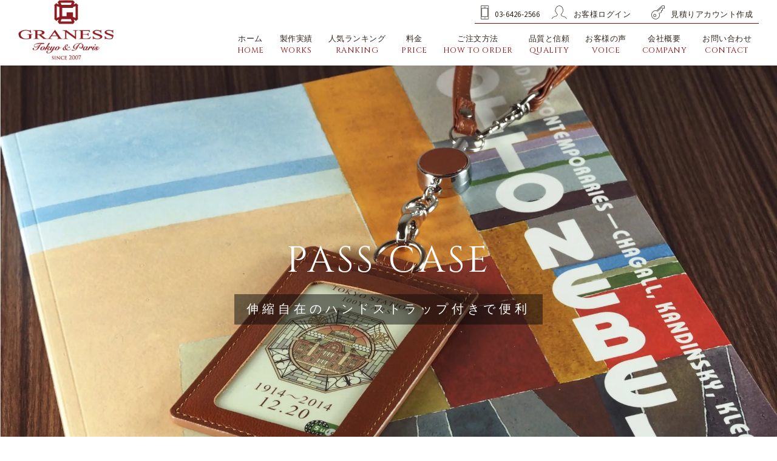

--- FILE ---
content_type: text/html; charset=UTF-8
request_url: https://graness.com/anniversary/pass-case-tate/
body_size: 17222
content:
<!DOCTYPE html>
<html lang="ja">
<head>
<meta charset="utf-8">
<meta name="viewport" content="width=device-width, initial-scale=1.0, maximum-scale=1.0">
<meta name="author" content="グラネス株式会社">
<!--favicon icon-->
<link rel="icon" type="image/png" href="img/favicon.png">


		<!-- All in One SEO 4.7.2 - aioseo.com -->
		<title>パスケース＜スタンダード＞ | 記念品におすすめ！GRANESS法人記念品</title>
		<meta name="description" content="伸縮自在なリール付きハンドストラップがセットになった縦型の本革製パスケースです。型押しレザーは傷がつきにくいため、末長くお使いいただけます。車ユーザーの方からはパスケースとしてではなく身分証明書や診察券などをまとめておくのに便利とのお声をいただいています。" />
		<meta name="robots" content="max-image-preview:large" />
		<link rel="canonical" href="https://graness.com/anniversary/pass-case-tate/" />
		<meta name="generator" content="All in One SEO (AIOSEO) 4.7.2" />
		<meta property="og:locale" content="ja_JP" />
		<meta property="og:site_name" content="記念品におすすめ！GRANESS法人記念品 | 記念品におすすめ！GRANESS法人記念品" />
		<meta property="og:type" content="article" />
		<meta property="og:title" content="パスケース＜スタンダード＞ | 記念品におすすめ！GRANESS法人記念品" />
		<meta property="og:description" content="伸縮自在なリール付きハンドストラップがセットになった縦型の本革製パスケースです。型押しレザーは傷がつきにくいため、末長くお使いいただけます。車ユーザーの方からはパスケースとしてではなく身分証明書や診察券などをまとめておくのに便利とのお声をいただいています。" />
		<meta property="og:url" content="https://graness.com/anniversary/pass-case-tate/" />
		<meta property="article:published_time" content="2020-03-05T23:53:21+00:00" />
		<meta property="article:modified_time" content="2020-06-17T03:15:12+00:00" />
		<meta name="twitter:card" content="summary" />
		<meta name="twitter:title" content="パスケース＜スタンダード＞ | 記念品におすすめ！GRANESS法人記念品" />
		<meta name="twitter:description" content="伸縮自在なリール付きハンドストラップがセットになった縦型の本革製パスケースです。型押しレザーは傷がつきにくいため、末長くお使いいただけます。車ユーザーの方からはパスケースとしてではなく身分証明書や診察券などをまとめておくのに便利とのお声をいただいています。" />
		<script type="application/ld+json" class="aioseo-schema">
			{"@context":"https:\/\/schema.org","@graph":[{"@type":"BreadcrumbList","@id":"https:\/\/graness.com\/anniversary\/pass-case-tate\/#breadcrumblist","itemListElement":[{"@type":"ListItem","@id":"https:\/\/graness.com\/#listItem","position":1,"name":"\u5bb6","item":"https:\/\/graness.com\/","nextItem":"https:\/\/graness.com\/anniversary\/pass-case-tate\/#listItem"},{"@type":"ListItem","@id":"https:\/\/graness.com\/anniversary\/pass-case-tate\/#listItem","position":2,"name":"\u30d1\u30b9\u30b1\u30fc\u30b9\uff1c\u30b9\u30bf\u30f3\u30c0\u30fc\u30c9\u7e26\u578b\uff1e","previousItem":"https:\/\/graness.com\/#listItem"}]},{"@type":"Organization","@id":"https:\/\/graness.com\/#organization","name":"\u8a18\u5ff5\u54c1\u306b\u304a\u3059\u3059\u3081\uff01GRANESS\u6cd5\u4eba\u8a18\u5ff5\u54c1","description":"\u8a18\u5ff5\u54c1\u306b\u304a\u3059\u3059\u3081\uff01GRANESS\u6cd5\u4eba\u8a18\u5ff5\u54c1","url":"https:\/\/graness.com\/"},{"@type":"WebPage","@id":"https:\/\/graness.com\/anniversary\/pass-case-tate\/#webpage","url":"https:\/\/graness.com\/anniversary\/pass-case-tate\/","name":"\u30d1\u30b9\u30b1\u30fc\u30b9\uff1c\u30b9\u30bf\u30f3\u30c0\u30fc\u30c9\uff1e | \u8a18\u5ff5\u54c1\u306b\u304a\u3059\u3059\u3081\uff01GRANESS\u6cd5\u4eba\u8a18\u5ff5\u54c1","description":"\u4f38\u7e2e\u81ea\u5728\u306a\u30ea\u30fc\u30eb\u4ed8\u304d\u30cf\u30f3\u30c9\u30b9\u30c8\u30e9\u30c3\u30d7\u304c\u30bb\u30c3\u30c8\u306b\u306a\u3063\u305f\u7e26\u578b\u306e\u672c\u9769\u88fd\u30d1\u30b9\u30b1\u30fc\u30b9\u3067\u3059\u3002\u578b\u62bc\u3057\u30ec\u30b6\u30fc\u306f\u50b7\u304c\u3064\u304d\u306b\u304f\u3044\u305f\u3081\u3001\u672b\u9577\u304f\u304a\u4f7f\u3044\u3044\u305f\u3060\u3051\u307e\u3059\u3002\u8eca\u30e6\u30fc\u30b6\u30fc\u306e\u65b9\u304b\u3089\u306f\u30d1\u30b9\u30b1\u30fc\u30b9\u3068\u3057\u3066\u3067\u306f\u306a\u304f\u8eab\u5206\u8a3c\u660e\u66f8\u3084\u8a3a\u5bdf\u5238\u306a\u3069\u3092\u307e\u3068\u3081\u3066\u304a\u304f\u306e\u306b\u4fbf\u5229\u3068\u306e\u304a\u58f0\u3092\u3044\u305f\u3060\u3044\u3066\u3044\u307e\u3059\u3002","inLanguage":"ja","isPartOf":{"@id":"https:\/\/graness.com\/#website"},"breadcrumb":{"@id":"https:\/\/graness.com\/anniversary\/pass-case-tate\/#breadcrumblist"},"datePublished":"2020-03-06T08:53:21+09:00","dateModified":"2020-06-17T12:15:12+09:00"},{"@type":"WebSite","@id":"https:\/\/graness.com\/#website","url":"https:\/\/graness.com\/","name":"\u8a18\u5ff5\u54c1\u306b\u304a\u3059\u3059\u3081\uff01GRANESS\u6cd5\u4eba\u8a18\u5ff5\u54c1","description":"\u8a18\u5ff5\u54c1\u306b\u304a\u3059\u3059\u3081\uff01GRANESS\u6cd5\u4eba\u8a18\u5ff5\u54c1","inLanguage":"ja","publisher":{"@id":"https:\/\/graness.com\/#organization"}}]}
		</script>
		<!-- All in One SEO -->

<link rel='dns-prefetch' href='//s.w.org' />
		<script type="text/javascript">
			window._wpemojiSettings = {"baseUrl":"https:\/\/s.w.org\/images\/core\/emoji\/13.1.0\/72x72\/","ext":".png","svgUrl":"https:\/\/s.w.org\/images\/core\/emoji\/13.1.0\/svg\/","svgExt":".svg","source":{"concatemoji":"https:\/\/graness.com\/wp-includes\/js\/wp-emoji-release.min.js?ver=5.8.9"}};
			!function(e,a,t){var n,r,o,i=a.createElement("canvas"),p=i.getContext&&i.getContext("2d");function s(e,t){var a=String.fromCharCode;p.clearRect(0,0,i.width,i.height),p.fillText(a.apply(this,e),0,0);e=i.toDataURL();return p.clearRect(0,0,i.width,i.height),p.fillText(a.apply(this,t),0,0),e===i.toDataURL()}function c(e){var t=a.createElement("script");t.src=e,t.defer=t.type="text/javascript",a.getElementsByTagName("head")[0].appendChild(t)}for(o=Array("flag","emoji"),t.supports={everything:!0,everythingExceptFlag:!0},r=0;r<o.length;r++)t.supports[o[r]]=function(e){if(!p||!p.fillText)return!1;switch(p.textBaseline="top",p.font="600 32px Arial",e){case"flag":return s([127987,65039,8205,9895,65039],[127987,65039,8203,9895,65039])?!1:!s([55356,56826,55356,56819],[55356,56826,8203,55356,56819])&&!s([55356,57332,56128,56423,56128,56418,56128,56421,56128,56430,56128,56423,56128,56447],[55356,57332,8203,56128,56423,8203,56128,56418,8203,56128,56421,8203,56128,56430,8203,56128,56423,8203,56128,56447]);case"emoji":return!s([10084,65039,8205,55357,56613],[10084,65039,8203,55357,56613])}return!1}(o[r]),t.supports.everything=t.supports.everything&&t.supports[o[r]],"flag"!==o[r]&&(t.supports.everythingExceptFlag=t.supports.everythingExceptFlag&&t.supports[o[r]]);t.supports.everythingExceptFlag=t.supports.everythingExceptFlag&&!t.supports.flag,t.DOMReady=!1,t.readyCallback=function(){t.DOMReady=!0},t.supports.everything||(n=function(){t.readyCallback()},a.addEventListener?(a.addEventListener("DOMContentLoaded",n,!1),e.addEventListener("load",n,!1)):(e.attachEvent("onload",n),a.attachEvent("onreadystatechange",function(){"complete"===a.readyState&&t.readyCallback()})),(n=t.source||{}).concatemoji?c(n.concatemoji):n.wpemoji&&n.twemoji&&(c(n.twemoji),c(n.wpemoji)))}(window,document,window._wpemojiSettings);
		</script>
		<style type="text/css">
img.wp-smiley,
img.emoji {
	display: inline !important;
	border: none !important;
	box-shadow: none !important;
	height: 1em !important;
	width: 1em !important;
	margin: 0 .07em !important;
	vertical-align: -0.1em !important;
	background: none !important;
	padding: 0 !important;
}
</style>
	<link rel='stylesheet' id='wp-block-library-css'  href='https://graness.com/wp-includes/css/dist/block-library/style.min.css?ver=5.8.9' type='text/css' media='all' />
<link rel='stylesheet' id='contact-form-7-css'  href='https://graness.com/wp-content/plugins/contact-form-7/includes/css/styles.css?ver=5.5.1' type='text/css' media='all' />
<link rel='stylesheet' id='bootstrap-css'  href='https://graness.com/css/bootstrap.min.css?ver=3.3.4' type='text/css' media='all' />
<link rel='stylesheet' id='font-awesome-css'  href='https://graness.com/css/font-awesome.min.css?ver=4.3.0' type='text/css' media='all' />
<link rel='stylesheet' id='magnific-popup-css'  href='https://graness.com/css/magnific-popup.css?ver=5.8.9' type='text/css' media='all' />
<link rel='stylesheet' id='shortcodes-css'  href='https://graness.com/css/shortcodes/shortcodes.css?ver=5.8.9' type='text/css' media='all' />
<link rel='stylesheet' id='shortcode-heading-css'  href='https://graness.com/css/shortcodes/heading.css?ver=5.8.9' type='text/css' media='all' />
<link rel='stylesheet' id='owl-carousel-css'  href='https://graness.com/css/owl.carousel.css?ver=5.8.9' type='text/css' media='all' />
<link rel='stylesheet' id='owl-theme-css'  href='https://graness.com/css/owl.theme.css?ver=5.8.9' type='text/css' media='all' />
<link rel='stylesheet' id='style-css'  href='https://graness.com/css/style.css?ver=5.8.9' type='text/css' media='all' />
<link rel='stylesheet' id='style-responsive-css'  href='https://graness.com/css/style-responsive.css?1&#038;ver=5.8.9' type='text/css' media='all' />
<link rel='stylesheet' id='default-theme-css'  href='https://graness.com/css/default-theme.css?v=1&#038;ver=5.8.9' type='text/css' media='all' />
<link rel='stylesheet' id='style_original-css'  href='https://graness.com/css/style_original.css?ver=5.8.9' type='text/css' media='all' />
<link rel='stylesheet' id='blog-css'  href='https://graness.com/css/blog.css?ver=5.8.9' type='text/css' media='all' />
<link rel='stylesheet' id='slider-revolution-extralayers-css'  href='https://graness.com/slider-revolution/css/extralayers.css?ver=5.8.9' type='text/css' media='all' />
<link rel='stylesheet' id='slider-revolution-settings-css'  href='https://graness.com/slider-revolution/css/settings.css?ver=1.4.5' type='text/css' media='all' />
<link rel='stylesheet' id='graness-wp-css'  href='https://graness.com/wp-content/themes/graness/css/graness-wp.css?ver=34' type='text/css' media='all' />
<link rel='stylesheet' id='graness-app-css'  href='https://graness.com/wp-content/themes/graness/assets/css/app.css?ver=6' type='text/css' media='all' />
<script type='text/javascript' src='https://graness.com/wp-includes/js/jquery/jquery.min.js?ver=3.6.0' id='jquery-core-js'></script>
<script type='text/javascript' src='https://graness.com/wp-includes/js/jquery/jquery-migrate.min.js?ver=3.3.2' id='jquery-migrate-js'></script>
<link rel="https://api.w.org/" href="https://graness.com/wp-json/" /><link rel="alternate" type="application/json" href="https://graness.com/wp-json/wp/v2/anniversary/2451" /><link rel="EditURI" type="application/rsd+xml" title="RSD" href="https://graness.com/xmlrpc.php?rsd" />
<link rel="wlwmanifest" type="application/wlwmanifest+xml" href="https://graness.com/wp-includes/wlwmanifest.xml" /> 
<meta name="generator" content="WordPress 5.8.9" />
<link rel='shortlink' href='https://graness.com/?p=2451' />
<link rel="alternate" type="application/json+oembed" href="https://graness.com/wp-json/oembed/1.0/embed?url=https%3A%2F%2Fgraness.com%2Fanniversary%2Fpass-case-tate%2F" />
<link rel="alternate" type="text/xml+oembed" href="https://graness.com/wp-json/oembed/1.0/embed?url=https%3A%2F%2Fgraness.com%2Fanniversary%2Fpass-case-tate%2F&#038;format=xml" />
<!-- Google Tag Manager -->
<script>(function(w,d,s,l,i){w[l]=w[l]||[];w[l].push({'gtm.start':
new Date().getTime(),event:'gtm.js'});var f=d.getElementsByTagName(s)[0],
j=d.createElement(s),dl=l!='dataLayer'?'&l='+l:'';j.async=true;j.src=
'https://www.googletagmanager.com/gtm.js?id='+i+dl;f.parentNode.insertBefore(j,f);
})(window,document,'script','dataLayer','GTM-PHXGZPL');</script>
<!-- End Google Tag Manager -->
<!-- HTML5 shim and Respond.js IE8 support of HTML5 elements and media queries -->
<!--[if lt IE 9]>
    <script src="js/html5shiv.js"></script>
    <script src="js/respond.min.js"></script>
    <![endif]-->
</head>
<body data-rsssl=1 class="anniversary-template-default single single-anniversary postid-2451" id="">
<!-- Google Tag Manager (noscript) -->
<noscript><iframe src="https://www.googletagmanager.com/ns.html?id=GTM-PHXGZPL"
height="0" width="0" style="display:none;visibility:hidden"></iframe></noscript>
<!-- End Google Tag Manager (noscript) -->
<!--  preloader start -->
<div id="tb-preloader">
  <div class="tb-preloader-wave"></div>
</div>
<!-- preloader end -->
<div class="wrapper">

<!--header start-->
<header id="header" class=" header-full-width ">
  <div class="header-sticky light-header  ">
    <div class="container">
      <div id="massive-menu" class="menuzord"> 
        <!--logo start--> 
        <a href="/" class="logo-brand"> <img class="circle" src="/img/graness-top.png" alt="IDグラネス株式会社ロゴ"/> </a> 
        <!--logo end--> 
        <!--mega menu start-->
        <ul id="header-nav-001">
          <li id="nav_menu-11" class="widget widget_nav_menu"><div class="menu-header-1-container"><ul id="menu-header-1" class="menu"><li id="menu-item-506" class="menu-item menu-item-type-custom menu-item-object-custom menu-item-506"><a href="tel:03-6426-2566"><i class="icon icon-phone"></i><p>03-6426-2566</p></a></li>
<li id="menu-item-3472" class="menu-item menu-item-type-custom menu-item-object-custom menu-item-3472"><a href="https://graness.com/login/"><i class="icon icon-profile-male"></i><p>お客様ログイン　</p></a></li>
<li id="menu-item-3471" class="menu-item menu-item-type-post_type menu-item-object-page menu-item-3471"><a href="https://graness.com/account-new/"><i class="icon icon-key"></i><p>見積りアカウント作成</p></a></li>
</ul></div></li>
        </ul>
        <ul id="collabo_menu" class="menuzord-menu pull-right menuzord-indented scrollable"><li id="menu-item-3736" class="menu-item menu-item-type-post_type menu-item-object-page menu-item-home menu-item-3736"><a href="https://graness.com/"><p>ホーム</p><p>Home</p></a></li>
<li id="menu-item-3737" class="menu-item menu-item-type-post_type menu-item-object-page menu-item-3737"><a href="https://graness.com/works/"><p>製作実績</p><p>Works</p></a></li>
<li id="menu-item-3738" class="menu-item menu-item-type-post_type menu-item-object-page menu-item-3738"><a href="https://graness.com/ranking/"><p>人気ランキング</p><p>Ranking</p></a></li>
<li id="menu-item-3739" class="menu-item menu-item-type-post_type menu-item-object-page menu-item-3739"><a href="https://graness.com/price/"><p>料金</p><p>Price</p></a></li>
<li id="menu-item-3740" class="menu-item menu-item-type-post_type menu-item-object-page menu-item-3740"><a href="https://graness.com/order/"><p>ご注文方法</p><p>How to Order</p></a></li>
<li id="menu-item-3741" class="menu-item menu-item-type-post_type menu-item-object-page menu-item-3741"><a href="https://graness.com/quality/"><p>品質と信頼</p><p>Quality</p></a></li>
<li id="menu-item-3744" class="menu-item menu-item-type-post_type menu-item-object-page menu-item-3744"><a href="https://graness.com/voice/"><p>お客様の声</p><p>Voice</p></a></li>
<li id="menu-item-3743" class="menu-item menu-item-type-custom menu-item-object-custom menu-item-3743"><a href="https://www.graness.co.jp/company.html"><p>会社概要</p><p>Company</p></a></li>
<li id="menu-item-3742" class="menu-item menu-item-type-post_type menu-item-object-page menu-item-3742"><a href="https://graness.com/contact/"><p>お問い合わせ</p><p>Contact</p></a></li>
</ul>        <!--mega menu end--> 
      </div>
    </div>
  </div>
</header>
<!--header end--> 

<!--page title start-->
<style>
#anniversary-main-visual {
  background-image: url(https://graness.com/wp-content/uploads/2020/03/pass-case-tate-1.jpg);
}
</style>
<div class="banner-state vertical-align text-center banner-hotel" id="anniversary-main-visual">
  <div class="container-mid">
    <div class="container">
      <div class="banner-title light-txt m-top-0">
        <div>
          <h1 class="text-uppercase">Pass Case</h1>
          <h3 class="text-uppercase m-top-10 semi-transparent theme-bg-space">伸縮自在のハンドストラップ付きで便利</h3>
        </div>
      </div>
    </div>
  </div>
</div>

<!--page title end-->

<!--body content start-->
<section class="body-content">
  <div class="page-content">
    <div class="container">
      <div class="row">
        <div class="col-md-9 pull-right">

          <!--title-->
          <div class="full-width">
            <div class="heading-title-alt text-center">
              <h1 class="text-uppercase">Pass Case</h1>
              <span class="text-uppercase">伸縮自在のハンドストラップ付きで便利</span>
              <h2 class="subtitle">パスケース＜スタンダード縦型＞</h2>
            </div>
          </div>
          <!--title end-->
  

          <!--contents-->

          <!--image-->
          <div class="row">
            <div class="row">
              <div class="full-width">
                <div class="post-slider-thumb post-img text-center anniversary-slider">
                                    <ul class="slides">
                                        <li data-thumb="https://graness.com/wp-content/uploads/2020/03/pass-case-tate-kinenhin01.jpg">
                      <a href="javascript:;" title="パスケース・スタンダード縦型のキャメル">
                        <img src="https://graness.com/wp-content/uploads/2020/03/pass-case-tate-kinenhin01.jpg" alt="パスケース・スタンダード縦型のキャメル">
                      </a>
                    </li>
                                        <li data-thumb="https://graness.com/wp-content/uploads/2020/03/pass-case-tate-kinenhin02.jpg">
                      <a href="javascript:;" title="パスケース・スタンダード縦型のカラーバリエーション">
                        <img src="https://graness.com/wp-content/uploads/2020/03/pass-case-tate-kinenhin02.jpg" alt="パスケース・スタンダード縦型のカラーバリエーション">
                      </a>
                    </li>
                                        <li data-thumb="https://graness.com/wp-content/uploads/2020/03/pass-case-tate-kinenhin03.jpg">
                      <a href="javascript:;" title="創立20周年記念品">
                        <img src="https://graness.com/wp-content/uploads/2020/03/pass-case-tate-kinenhin03.jpg" alt="創立20周年記念品">
                      </a>
                    </li>
                                        <li data-thumb="https://graness.com/wp-content/uploads/2020/03/pass-case-tate-kinenhin04.jpg">
                      <a href="javascript:;" title="パスケース・スタンダード縦型のキャメル">
                        <img src="https://graness.com/wp-content/uploads/2020/03/pass-case-tate-kinenhin04.jpg" alt="パスケース・スタンダード縦型のキャメル">
                      </a>
                    </li>
                                        <li data-thumb="https://graness.com/wp-content/uploads/2020/03/pass-case-tate-kinenhin05.jpg">
                      <a href="javascript:;" title="名入れ記念品に人気のパスケース・スタンダード縦型">
                        <img src="https://graness.com/wp-content/uploads/2020/03/pass-case-tate-kinenhin05.jpg" alt="名入れ記念品に人気のパスケース・スタンダード縦型">
                      </a>
                    </li>
                                      </ul>
                                  </div>
              </div>
            </div>
          </div>

          <!--image end-->

          <div class="space-40"></div>

          <!--text-->

          <div class="full-width anniversary-explan">
            <div class="row">
              <p>伸縮自在なリール付きハンドストラップがセットになった縦型の本革製パスケースです。型押しレザーは傷がつきにくいため、末長くお使いいただけます。車ユーザーの方からはパスケースとしてではなく身分証明書や診察券などをまとめておくのに便利とのお声をいただいています。</p>
            </div>
          </div>

          <!--text end-->

          <div class="space-40"></div>
          <hr>
          <div class="space-80"></div>

          <!--title-->
                    <div class="full-width">
            <div class="heading-title-alt text-center">
              <h1 class="text-uppercase">Leather</h1>
              <span class="text-uppercase">アーバン</span>
              <h2 class="subtitle">老舗メゾンや欧州ブランドでも採用される<br />
上品な質感の高級型押しレザー「アーバン」</h2>
            </div>
          </div>
          <!--title end-->
          <!--contents end-->

          <!--leather start-->
          <div class="row">
            <div class="full-width">
              <div class="row">
                <div class="col-md-8">
                  <div class="row">
                    <div class="post-list-aside">
                      <div class="post-single">
                        <div class="post-slider-thumb post-img text-center anniversary-material-slider">
                          <ul class="slides">
                                                                                                                <li data-thumb="https://graness.com/wp-content/uploads/2019/10/souvenir-leater-urban-black.jpg">
                              <a href="javascript:;" title="">
                                <img src="https://graness.com/wp-content/uploads/2019/10/souvenir-leater-urban-black.jpg" alt=""/>
                                <div class="anniversary-material-slider-text">
                                  <p class="anniversary-material-slider-color-name-en">Black</p>
                                  <hr>
                                  <p class="anniversary-material-slider-text-2">
                                    <span>Urban</span>
                                    -
                                    <span>ur-000</span>
                                  </p>
                                </div>
                              </a>
                            </li>
                                                        <li data-thumb="https://graness.com/wp-content/uploads/2019/10/souvenir-leater-urban-dark-brown.jpg">
                              <a href="javascript:;" title="">
                                <img src="https://graness.com/wp-content/uploads/2019/10/souvenir-leater-urban-dark-brown.jpg" alt=""/>
                                <div class="anniversary-material-slider-text">
                                  <p class="anniversary-material-slider-color-name-en">Dark Brown</p>
                                  <hr>
                                  <p class="anniversary-material-slider-text-2">
                                    <span>Urban</span>
                                    -
                                    <span>ur-014</span>
                                  </p>
                                </div>
                              </a>
                            </li>
                                                        <li data-thumb="https://graness.com/wp-content/uploads/2019/10/souvenir-leater-urban-chocolate-brown.jpg">
                              <a href="javascript:;" title="">
                                <img src="https://graness.com/wp-content/uploads/2019/10/souvenir-leater-urban-chocolate-brown.jpg" alt=""/>
                                <div class="anniversary-material-slider-text">
                                  <p class="anniversary-material-slider-color-name-en">Chocolate Brown</p>
                                  <hr>
                                  <p class="anniversary-material-slider-text-2">
                                    <span>Urban</span>
                                    -
                                    <span>ur-013</span>
                                  </p>
                                </div>
                              </a>
                            </li>
                                                        <li data-thumb="https://graness.com/wp-content/uploads/2019/10/souvenir-leater-urban-camel.jpg">
                              <a href="javascript:;" title="">
                                <img src="https://graness.com/wp-content/uploads/2019/10/souvenir-leater-urban-camel.jpg" alt=""/>
                                <div class="anniversary-material-slider-text">
                                  <p class="anniversary-material-slider-color-name-en">Camel</p>
                                  <hr>
                                  <p class="anniversary-material-slider-text-2">
                                    <span>Urban</span>
                                    -
                                    <span>ur-010</span>
                                  </p>
                                </div>
                              </a>
                            </li>
                                                        <li data-thumb="https://graness.com/wp-content/uploads/2019/10/souvenir-leater-urban-marigold.jpg">
                              <a href="javascript:;" title="">
                                <img src="https://graness.com/wp-content/uploads/2019/10/souvenir-leater-urban-marigold.jpg" alt=""/>
                                <div class="anniversary-material-slider-text">
                                  <p class="anniversary-material-slider-color-name-en">Marigold</p>
                                  <hr>
                                  <p class="anniversary-material-slider-text-2">
                                    <span>Urban</span>
                                    -
                                    <span>ur-016</span>
                                  </p>
                                </div>
                              </a>
                            </li>
                                                        <li data-thumb="https://graness.com/wp-content/uploads/2019/10/souvenir-leater-urban-ivory.jpg">
                              <a href="javascript:;" title="">
                                <img src="https://graness.com/wp-content/uploads/2019/10/souvenir-leater-urban-ivory.jpg" alt=""/>
                                <div class="anniversary-material-slider-text">
                                  <p class="anniversary-material-slider-color-name-en">Ivory</p>
                                  <hr>
                                  <p class="anniversary-material-slider-text-2">
                                    <span>Urban</span>
                                    -
                                    <span>ur-003</span>
                                  </p>
                                </div>
                              </a>
                            </li>
                                                        <li data-thumb="https://graness.com/wp-content/uploads/2019/10/souvenir-leater-urban-navy.jpg">
                              <a href="javascript:;" title="">
                                <img src="https://graness.com/wp-content/uploads/2019/10/souvenir-leater-urban-navy.jpg" alt=""/>
                                <div class="anniversary-material-slider-text">
                                  <p class="anniversary-material-slider-color-name-en">Navy</p>
                                  <hr>
                                  <p class="anniversary-material-slider-text-2">
                                    <span>Urban</span>
                                    -
                                    <span>ur-031</span>
                                  </p>
                                </div>
                              </a>
                            </li>
                                                        <li data-thumb="https://graness.com/wp-content/uploads/2019/10/souvenir-leater-urban-blue.jpg">
                              <a href="javascript:;" title="">
                                <img src="https://graness.com/wp-content/uploads/2019/10/souvenir-leater-urban-blue.jpg" alt=""/>
                                <div class="anniversary-material-slider-text">
                                  <p class="anniversary-material-slider-color-name-en">Blue</p>
                                  <hr>
                                  <p class="anniversary-material-slider-text-2">
                                    <span>Urban</span>
                                    -
                                    <span>ur-030</span>
                                  </p>
                                </div>
                              </a>
                            </li>
                                                        <li data-thumb="https://graness.com/wp-content/uploads/2019/10/souvenir-leater-urban-mizuiro.jpg">
                              <a href="javascript:;" title="">
                                <img src="https://graness.com/wp-content/uploads/2019/10/souvenir-leater-urban-mizuiro.jpg" alt=""/>
                                <div class="anniversary-material-slider-text">
                                  <p class="anniversary-material-slider-color-name-en">Mizuiro</p>
                                  <hr>
                                  <p class="anniversary-material-slider-text-2">
                                    <span>Urban</span>
                                    -
                                    <span>ur-040</span>
                                  </p>
                                </div>
                              </a>
                            </li>
                                                        <li data-thumb="https://graness.com/wp-content/uploads/2019/10/souvenir-leater-urban-mint.jpg">
                              <a href="javascript:;" title="">
                                <img src="https://graness.com/wp-content/uploads/2019/10/souvenir-leater-urban-mint.jpg" alt=""/>
                                <div class="anniversary-material-slider-text">
                                  <p class="anniversary-material-slider-color-name-en">Mint</p>
                                  <hr>
                                  <p class="anniversary-material-slider-text-2">
                                    <span>Urban</span>
                                    -
                                    <span>ur-037</span>
                                  </p>
                                </div>
                              </a>
                            </li>
                                                        <li data-thumb="https://graness.com/wp-content/uploads/2019/10/souvenir-leater-urban-green.jpg">
                              <a href="javascript:;" title="">
                                <img src="https://graness.com/wp-content/uploads/2019/10/souvenir-leater-urban-green.jpg" alt=""/>
                                <div class="anniversary-material-slider-text">
                                  <p class="anniversary-material-slider-color-name-en">Green</p>
                                  <hr>
                                  <p class="anniversary-material-slider-text-2">
                                    <span>Urban</span>
                                    -
                                    <span>ur-022</span>
                                  </p>
                                </div>
                              </a>
                            </li>
                                                        <li data-thumb="https://graness.com/wp-content/uploads/2019/10/souvenir-leater-urban-deep-green.jpg">
                              <a href="javascript:;" title="">
                                <img src="https://graness.com/wp-content/uploads/2019/10/souvenir-leater-urban-deep-green.jpg" alt=""/>
                                <div class="anniversary-material-slider-text">
                                  <p class="anniversary-material-slider-color-name-en">Deep Green</p>
                                  <hr>
                                  <p class="anniversary-material-slider-text-2">
                                    <span>Urban</span>
                                    -
                                    <span>ur-025</span>
                                  </p>
                                </div>
                              </a>
                            </li>
                                                        <li data-thumb="https://graness.com/wp-content/uploads/2019/10/souvenir-leater-urban-wine.jpg">
                              <a href="javascript:;" title="">
                                <img src="https://graness.com/wp-content/uploads/2019/10/souvenir-leater-urban-wine.jpg" alt=""/>
                                <div class="anniversary-material-slider-text">
                                  <p class="anniversary-material-slider-color-name-en">Wine</p>
                                  <hr>
                                  <p class="anniversary-material-slider-text-2">
                                    <span>Urban</span>
                                    -
                                    <span>ur-021</span>
                                  </p>
                                </div>
                              </a>
                            </li>
                                                        <li data-thumb="https://graness.com/wp-content/uploads/2019/10/souvenir-leater-urban-red.jpg">
                              <a href="javascript:;" title="">
                                <img src="https://graness.com/wp-content/uploads/2019/10/souvenir-leater-urban-red.jpg" alt=""/>
                                <div class="anniversary-material-slider-text">
                                  <p class="anniversary-material-slider-color-name-en">Red</p>
                                  <hr>
                                  <p class="anniversary-material-slider-text-2">
                                    <span>Urban</span>
                                    -
                                    <span>ur-018</span>
                                  </p>
                                </div>
                              </a>
                            </li>
                                                        <li data-thumb="https://graness.com/wp-content/uploads/2019/10/souvenir-leater-urban-pink.jpg">
                              <a href="javascript:;" title="">
                                <img src="https://graness.com/wp-content/uploads/2019/10/souvenir-leater-urban-pink.jpg" alt=""/>
                                <div class="anniversary-material-slider-text">
                                  <p class="anniversary-material-slider-color-name-en">Pink</p>
                                  <hr>
                                  <p class="anniversary-material-slider-text-2">
                                    <span>Urban</span>
                                    -
                                    <span>ur-038</span>
                                  </p>
                                </div>
                              </a>
                            </li>
                                                        <li data-thumb="https://graness.com/wp-content/uploads/2019/10/souvenir-leater-urban-gray.jpg">
                              <a href="javascript:;" title="">
                                <img src="https://graness.com/wp-content/uploads/2019/10/souvenir-leater-urban-gray.jpg" alt=""/>
                                <div class="anniversary-material-slider-text">
                                  <p class="anniversary-material-slider-color-name-en">Gray</p>
                                  <hr>
                                  <p class="anniversary-material-slider-text-2">
                                    <span>Urban</span>
                                    -
                                    <span>ur-007</span>
                                  </p>
                                </div>
                              </a>
                            </li>
                                                      </ul>
                        </div>
                      </div>
                    </div>
                    <div class="space-40"> </div>
                    <p>老舗メゾンや欧州ブランドでも採用される高級型押しレザー「アーバン」 。美しい型押しが品格と高級感を醸し出します。傷が付きにくいため革小物に適した天然素材です。また撥水性があり汗や水濡れにも強いのが特長の一つ。耐久性に優れ、長年使用しても飽きのこないレザーです。色彩の豊富さも魅力的です。定番色は上品な風合いを醸し出す「ネイビー」、落ち着いた印象を与える「チョコブラウン」、男女ともに人気の「キャメル」の3色です。</p>
                  </div>
                </div>
                <div class="row">
                  <div class="col-md-4">
                    <table class="table table-bordered">
                      <thead>
                        <tr class="danger">
                          <th scope="row">No.</th>
                          <th>色名</th>
                        </tr>
                      </thead>
                      <tbody>
                                                                                                <tr>
                          <th scope="row">UR-000</th>
                          <td>ブラック</td>
                        </tr>
                                                <tr>
                          <th scope="row">UR-014</th>
                          <td>ダークブラウン</td>
                        </tr>
                                                <tr>
                          <th scope="row">UR-013</th>
                          <td>チョコブラウン★</td>
                        </tr>
                                                <tr>
                          <th scope="row">UR-010</th>
                          <td>キャメル★</td>
                        </tr>
                                                <tr>
                          <th scope="row">UR-016</th>
                          <td>マリーゴールド</td>
                        </tr>
                                                <tr>
                          <th scope="row">UR-003</th>
                          <td>アイボリー</td>
                        </tr>
                                                <tr>
                          <th scope="row">UR-031</th>
                          <td>ネイビー★</td>
                        </tr>
                                                <tr>
                          <th scope="row">UR-030</th>
                          <td>ブルー</td>
                        </tr>
                                                <tr>
                          <th scope="row">UR-040</th>
                          <td>水色</td>
                        </tr>
                                                <tr>
                          <th scope="row">UR-037</th>
                          <td>ミント</td>
                        </tr>
                                                <tr>
                          <th scope="row">UR-022</th>
                          <td>グリーン</td>
                        </tr>
                                                <tr>
                          <th scope="row">UR-025</th>
                          <td>ディープグリーン</td>
                        </tr>
                                                <tr>
                          <th scope="row">UR-021</th>
                          <td>ワイン</td>
                        </tr>
                                                <tr>
                          <th scope="row">UR-018</th>
                          <td>レッド</td>
                        </tr>
                                                <tr>
                          <th scope="row">UR-038</th>
                          <td>ピンク</td>
                        </tr>
                                                <tr>
                          <th scope="row">UR-007</th>
                          <td>グレー</td>
                        </tr>
                                              </tbody>
                    </table>
                    <p>★＝最短納期色 </p>
                  </div>
                </div>
                <div class="space-40"></div>
              </div>
            </div>
          </div>
          <!--leather end-->

          <div class="space-40"></div>
          <hr>
          <div class="space-80"></div>

          <!--title-->
          <div class="full-width">
            <div class="heading-title-alt text-center">
              <h1 class="text-uppercase">Design</h1>
              <span class="text-uppercase">ロゴ・企業名・記念文字・キャラクター・日付・サインなど自由に名入れできます </span>
              <h2 class="subtitle">刻印位置</h2>
            </div>
          </div>
          <!--title end-->

          <!--leather start-->

          <div class="row">
            <div class="full-width">
              <div class="row">
                <div class="col-md-8">
                  <div class="row">
                    <div class="post-list-aside">
                      <div class="post-single">
                        <div class="post-slider-thumb post-img text-center">
                                                  <ul class="slides">
                                                      <li data-thumb="https://graness.com/wp-content/uploads/2020/03/pass-case-tate-center.gif">
                              <a href="javascript:;" title="本革製パスケース縦型・アーバンの中央への記念品名入れ例">
                                <img src="https://graness.com/wp-content/uploads/2020/03/pass-case-tate-center.gif" alt="本革製パスケース縦型・アーバンの中央への記念品名入れ例"/>
                              </a>
                            </li>
                                                      <li data-thumb="https://graness.com/wp-content/uploads/2020/03/pass-case-tate-lower.gif">
                              <a href="javascript:;" title="本革製パスケース縦型・アーバンの下部への記念品名入れ例">
                                <img src="https://graness.com/wp-content/uploads/2020/03/pass-case-tate-lower.gif" alt="本革製パスケース縦型・アーバンの下部への記念品名入れ例"/>
                              </a>
                            </li>
                                                      <li data-thumb="https://graness.com/wp-content/uploads/2020/03/pass-case-tate-right.gif">
                              <a href="javascript:;" title="本革製パスケース縦型・アーバンの右下への記念品名入れ例">
                                <img src="https://graness.com/wp-content/uploads/2020/03/pass-case-tate-right.gif" alt="本革製パスケース縦型・アーバンの右下への記念品名入れ例"/>
                              </a>
                            </li>
                                                      <li data-thumb="https://graness.com/wp-content/uploads/2020/03/pass-case-tate-left.gif">
                              <a href="javascript:;" title="本革製パスケース縦型・アーバンの左下への記念品名入れ例">
                                <img src="https://graness.com/wp-content/uploads/2020/03/pass-case-tate-left.gif" alt="本革製パスケース縦型・アーバンの左下への記念品名入れ例"/>
                              </a>
                            </li>
                                                      <li data-thumb="https://graness.com/wp-content/uploads/2020/03/pass-case-tate-reel.gif">
                              <a href="javascript:;" title="本革製パスケース縦型・アーバンのリールへの記念品名入れ例">
                                <img src="https://graness.com/wp-content/uploads/2020/03/pass-case-tate-reel.gif" alt="本革製パスケース縦型・アーバンのリールへの記念品名入れ例"/>
                              </a>
                            </li>
                                                    </ul>
                                                </div>
                      </div>
                    </div>
                    <div class="space-40"> </div>
                    <p>パスケーケース＜スタンダード縦型＞への記念文字の名入れ刻印位置は中央がオススメです。ロゴや記念文字がバランス良く見えます。また、さりげない印象の右下や左下への名入れ刻印も人気が高まっています。リールへの刻印は原版代15,000円（税別）で可能となります。</p>
                  </div>
                </div>
                <div class="row">
                  <div class="col-md-4">
                                      <table class="table table-bordered">
                      <thead>
                        <tr class="danger">
                          <th scope="row">No.</th>
                          <th>刻印位置</th>
                        </tr>
                      </thead>
                      <tbody>
                                              <tr>
                          <th scope="row">（1）</th>
                          <td>中央★</td>
                        </tr>
                                              <tr>
                          <th scope="row">（2）</th>
                          <td>下部</td>
                        </tr>
                                              <tr>
                          <th scope="row">（3）</th>
                          <td>右下</td>
                        </tr>
                                              <tr>
                          <th scope="row">（4）</th>
                          <td>左下</td>
                        </tr>
                                              <tr>
                          <th scope="row">（5）</th>
                          <td>リール</td>
                        </tr>
                                            </tbody>
                    </table>
                    <p>★＝オススメの刻印位置 </p>
                                    </div>
                </div>
                <div class="space-40"></div>
              </div>
            </div>
          </div>
          <!--leather end-->

          <div class="space-40"></div>
          <hr>
          <div class="space-80"></div>

          <!--spec start-->

          <div class="row">
            <div class="full-width">
              <div class="row">
                <div class="col-md-6">
                  <ul class="portfolio-meta m-bot-30" >
                    <div class="row">
                      <img src="https://graness.com/wp-content/uploads/2020/03/pass-case-tate.jpg" alt="パスケース＜スタンダード縦型＞">
                    </div>
                  </ul>
                </div>
                <div class="col-md-6">
                  <div class="row">
                    <dl class="toggle">
                      <dt> <a href="" i class="icon-arrows_move2">　サイズ・仕様</a> </dt>
                      <dd>
                                                <ul class="m-bot-30 circle-list">
                                                  <li>サイズ：本体：縦10.5×横7（cm）ネックストラップ：約44（cm）＝首にかけた状態</li>
                                                  <li>素材：本革製（高級型押しレザー）</li>
                                                  <li>原産国：日本製（Made in Japan）</li>
                                                  <li>仕様：IDポケット（1）、カードポケット（1）、ネックストラップ（1）</li>
                                                </ul>
                                              </dd>
                      <dt> <a href="" i class="icon-color_plate">　刻印の色</a> </dt>
                      <dd>
                        <ul class="m-bot-30 circle-list">
                                                    <li>素押し</li>
                                                    <li>金箔押し</li>
                                                    <li>銀箔押し</li>
                                                  </ul>
                      </dd>
                      <dt> <a href="" i class="icon-ecommerce_gift">　包装形態</a> </dt>
                      <dd>
                        <ul class="m-bot-30 circle-list">
                                                    <li>化粧箱（金箔or銀箔）</li>
                                                    <li>ゴムリボン</li>
                                                    <li>不織布</li>
                                                    <li>アニバーサリーカード</li>
                                                    <li>コーション（革製品のお取り扱い）</li>
                                                  </ul>
                      </dd>
                      <dt> <a href="" i class="icon-basic_star">　製品固有オプション</a> </dt>
                      <dd>
                                                <ul class="m-bot-30 circle-list">
                                                    <li>
                            リールなし-300 円／個                          </li>
                                                    <li>
                            リールへの刻印＋15,000 円／版                          </li>
                                                    <li>
                            パッキンふさふさ包装＋100 円／個                          </li>
                                                    <li>
                            "ハンドストラップ・ステッチなし-100 円／個                          </li>
                                                  </ul>
                                                <div class="space-20"></div>
                        <p>
                                                その他、
                                                化粧箱刻印変更（製品本体と異なる刻印の場合）・個人名入れ・ロゴ複数箇所刻印・ステッチ色変更・紙袋などの全商品共通オプションについての詳細は<a href="https://graness.com/price/" class="text-link-red">＜料金ページ＞</a>をご覧ください。
                        </p>
                      </dd>
                      <dt> <a href="" i class="icon-ecommerce_yen">　価格</a> </dt>
                      <dd>
                        <ul class="m-bot-30 circle-list">
                          <p>数量によって異なるため、お気軽にお問い合わせください。</p>
                          <div class="row">
                            <div class="full-width">
                              <div class="col-md-6">
                                <div class="row"> <img src="/img/idcase/idcase-tel01.jpg" alt="名入れ刻印位置" style="max-width:200px; margin: 10px 10px 10px 0px"/>　</div>
                              </div>
                              <div class="col-md-6">
                                <div class="row">
                                  <a href="https://graness.com/contact/">
                                    <img src="/img/idcase/idcase-contact01.jpg" alt="名入れ刻印位置" alt="GRANESS" style="max-width:200px; margin: 10px 10px 10px 0px"/>
                                  </a>
                                </div>
                              </div>
                            </div>
                          </div>
                        </ul>
                      </dd>
                      <dt> <a href="" i class="icon-clock2">　納期</a> </dt>
                      <dd>
                        <p>下記は、大まかな納期の目安となります。お問い合わせいただいた時期・アイテム・色などによっても納期に変動がございますので、詳しくは法人担当までご連絡ください。お急ぎの場合は優先させていただくようお手配いたします。</p>
                        <ul class="m-bot-30 circle-list">
                          <li>20~49個：2週間~1ヶ月</li>
                          <li>50~99個：3週間~1ヶ月半</li>
                          <li>100~199個：1ヶ月~2ヶ月</li>
                          <li>200~299個：1ヶ月~2ヶ月半</li>
                          <li>300~499個：1ヶ月~2ヶ月半</li>
                          <li>500~999個：1ヶ月半~3ヶ月半</li>
                          <li>1000個以上：ご相談</li>
                          <div class="space-20"></div>
                          <div class="row">
                            <div class="full-width">
                              <div class="col-md-6">
                                <div class="row"> <img src="/img/idcase/idcase-tel01.jpg" alt="名入れ刻印位置" style="max-width:200px; margin: 10px 10px 10px 0px"/>　</div>
                              </div>
                              <div class="col-md-6">
                                  <a href="https://graness.com/contact/">
                                    <div class="row"> <img src="/img/idcase/idcase-contact01.jpg" alt="名入れ刻印位置" alt="GRANESS" style="max-width:200px; margin: 10px 10px 10px 0px"/>　</div>
                                  </a>
                              </div>
                            </div>
                          </div>
                        </ul>
                      </dd>
                      <dt> <a href="" i class="icon-heart">　無料サービス</a> </dt>
                      <dd>
                        <div class="row">
                          <div class="full-width">
                            <div class="row">
                              <div class="col-md-12">
                                <div class="featured-item ">
                                  <div class="icon  text-center"> <img src="/img/2020/box.jpg" alt="化粧箱" style="max-width:200px; margin: 10px 10px 10px 0px"> </div>
                                  <div class="title text-uppercase  text-center">
                                    <h4>1.箔押し化粧箱</h4>
                                  </div>
                                  <div class="desc">ロゴ箔押し化粧箱・包装（不織布 or OPP袋）・ゴムリボンは無料サービス。金箔押し・銀箔押しの刻印が施された化粧箱が記念品に華を添えます。</div>
                                </div>
                              </div>
                            </div>
                            <div class="space-20"></div>
                            <hr>
                            <div class="space-40"></div>
                            <div class="row">
                              <div class="col-md-12">
                                <div class="featured-item">
                                  <div class="icon text-center"> <img  src="https://graness.com/wp-content/themes/graness/img/card.jpg" alt="アニバーサリーカード" style="max-width:200px; margin: 10px 10px 10px 0px"/> </div>
                                  <div class="title text-uppercase text-center">
                                    <h4>2.アニバーサリーカード</h4>
                                  </div>
                                  <div class="desc">表面には企業ロゴや記念メッセージを。裏面には製品が確かな本革で作られていることを証明する文言を。30万円以上（税別）のオーダーで通常5千円のアニバーサリーカード代を無料サービス。</div>
                                </div>
                              </div>
                            </div>
                            <div class="space-20"></div>
                            <hr>
                            <div class="space-40"></div>
                            <div class="col-md-12">
                              <div class="row">
                                <div class="featured-item">
                                  <div class="icon text-center"> <img  src="https://graness.com/wp-content/themes/graness/img/design.jpg" alt="デザイン校正" style="max-width:200px; margin: 10px 10px 10px 0px"/> </div>
                                  <div class="title text-uppercase text-center">
                                    <h4>3.デザイン校正料</h4>
                                  </div>
                                  <div class="desc">デザイナーが革の特性やロゴの特徴を吟味しながら完成イメージのデザイン画をご提案。が20万円以上（税別）のオーダーで、通常3万5千円のデザイン校正料が無料サービス。</div>
                                </div>
                              </div>
                            </div>
                             <div class="space-40"></div>
                          </div>
                        </div>
                        </ul>
                      </dd>
                      <dt> <a href="" i class="icon-ecommerce_receipt_yen">　有料オプション</a> </dt>
                      <dd>
                        <div class="row">
                          <div class="full-width">
                            <div class="row">
                              <div class="col-md-12">
                                <div class="featured-item ">
                                  <div class="icon  text-center">
                                    <img src="https://graness.com/wp-content/themes/graness/img/stich.jpg" alt="ステッチ"  style="max-width:200px; margin: 10px 10px 10px 0px">
                                  </div>
                                  <div class="title text-uppercase  text-center">
                                    <h4>1.ステッチ色変更</h4>
                                  </div>
                                  <div class="desc">
                                    コーポレートカラーに糸色をカスタマイズ。よりオリジナリティのある記念品が完成します。1個あたり＋200円（税別）。
                                    <br> 詳しくは<a href="" class="graness-text-link">仕様の詳細</a>をご覧ください。
                                  </div>
                                </div>
                              </div>
                            </div>
                            <div class="space-20"></div>
                            <hr>
                            <div class="space-40"></div>
                            <div class="row">
                              <div class="col-md-12">
                                <div class="featured-item">
                                  <div class="icon text-center"> <img  src="/img/2020/name03.gif" alt="名入れ"  style="max-width:200px; margin: 10px 10px 10px 0px"/> </div>
                                  <div class="title text-uppercase text-center">
                                    <h4>2.個人名入れ</h4>
                                  </div>
                                  <div class="desc">
                                    一人一人のイニシャルやお名前を刻印。1個あたり＋1,500円~2,000円（税別）
                                    <br> 詳しくは<a href="" class="graness-text-link">仕様の詳細</a>をご覧ください。
                                  </div>
                                </div>

                              </div>
                            </div>
                            <div class="space-20"></div>
                            <hr>
                            <div class="space-40"></div>
                            <div class="row">
                              <div class="col-md-12">
                                <div class="featured-item">
                                  <div class="icon text-center"> <img  src="/img/2020/paperbag.jpg" alt="紙袋"  style="max-width:200px; margin: 10px 10px 10px 0px"/> </div>
                                  <div class="title text-uppercase text-center">
                                    <h4>3.紙袋</h4>
                                  </div>
                                  <div class="desc">
                                    記念品をお渡しする際の紙袋。サイズは製品をお入れする化粧箱のサイズに応じてお任せいただいております。1枚あたり＋180円（税別）
                                    <br> 詳しくは<a href="" class="graness-text-link">仕様の詳細</a>をご覧ください。
                                  </div>
                                </div>
                                <div class="space-40"></div>
                              </div>
                            </div>
                          </div>
                        </div>
                        </ul>
                      </dd>
                    </dl>
                  </div>
                </div>
              </div>
            </div>
          </div>

          <!--spec end-->

          <div class="row">
            <div class="full-width">
              <div class="space-80"></div>
              <hr>
              <div class="space-80"></div>
              <div class="text-center">
                <a href="/estimate-edit/?product=pass-case-tate" class="btn btn-medium btn-rounded btn-dark-solid  text-uppercase">見積書発行</a>
              </div>
            </div>
          </div>

  <div class="space-40"></div>
  
<div style="height:80px" aria-hidden="true" class="wp-block-spacer"></div>



<hr class="wp-block-separator"/>



<div style="height:40px" aria-hidden="true" class="wp-block-spacer"></div>



<p></p>


<div class="full-width">
  <div class="heading-title-alt text-center">
    <h1 class="text-uppercase">お問い合わせ</h1>
    <span class="text-uppercase">Contact us</span>
    <h2 class="subtitle"></h2>
  </div>
</div>



<p class="graness-contact-block__lead">個数によってお見積もりは異なります。下記<a href="https://graness.com/contact/">お問い合わせフォーム</a>またはお電話にて、製品のご注文・御見積もり・カタログ請求（PDF形式）に関するお問い合わせを承っております。 </p>



<div style="height:40px" aria-hidden="true" class="wp-block-spacer"></div>



<p></p>



<figure class="wp-block-image"><img loading="lazy" width="1000" height="428" src="https://graness.com/wp-content/uploads/2020/01/contact-image-6-1000x428.jpg" alt="記念品カタログ請求" class="wp-image-1586" srcset="https://graness.com/wp-content/uploads/2020/01/contact-image-6-1000x428.jpg 1000w, https://graness.com/wp-content/uploads/2020/01/contact-image-6-650x278.jpg 650w, https://graness.com/wp-content/uploads/2020/01/contact-image-6-768x328.jpg 768w, https://graness.com/wp-content/uploads/2020/01/contact-image-6.jpg 1169w" sizes="(max-width: 1000px) 100vw, 1000px" /></figure>



<div style="height:40px" aria-hidden="true" class="wp-block-spacer"></div>



<p></p>



<div style="height:80px" aria-hidden="true" class="wp-block-spacer"></div>



<div class="wp-block-columns has-2-columns">
<div class="wp-block-column featured-item feature-bg-box gray-bg text-center m-bot-0 inline-block radius-less">
<div class="icon">
  <i class="icon-phone"></i> </div>



<h4 class="has-text-align-center title text-uppercase">CALL US</h4>



<p class="desc"> 03(6426)2566<br>平日10:00から18:00 </p>
</div>



<div class="wp-block-column featured-item feature-bg-box gray-bg text-center m-bot-0 inline-block radius-less">
<div class="icon">
  <i class="icon-envelope"></i> </div>



<h4 class="has-text-align-center title text-uppercase">MAIL US</h4>



<p class="has-text-align-center desc"> mail@graness.co.jp </p>
</div>
</div>



<div class="full-width">
  <div class="promo-box border-box round-5 m-bot-50 text-center">
    <div class="promo-info">
      <h3>Contact</h3>
      <span>下記ボタンをクリックして、お問い合わせフォームに進むことができます。</span>
        <a href="/contact/" class="btn btn-medium btn-rounded btn-dark-solid  text-uppercase">
          お問い合わせフォーム
        </a>
      </div>
  </div>
</div>



<p></p>
   
  <!--contact end--> 
        </div>
			  <!--sidebar-->
<div class="col-md-3 pull-left sidebar-graness"> 
  
  <!--price-->
<div class="widget">
  <div class="heading-title-alt text-left heading-border-bottom"> <span class="post-sub-title text-uppercase">Price</span>
    <h4 class="text-uppercase">価格帯から選ぶ</h4>
  </div>
  <ul class="widget-category">
          <li><a href="https://graness.com/price/reasonable/">1,000~2,000円</a></li>
            <li><a href="https://graness.com/price/popular/">2,000~3,000円</a></li>
            <li><a href="https://graness.com/price/valuable/">3,000~5,000円</a></li>
            <li><a href="https://graness.com/price/high-quality/">5,000~10,000円</a></li>
            <li><a href="https://graness.com/price/high-grade/">10,000~20,000円</a></li>
            <li><a href="https://graness.com/price/premium/">20,000~30,000円</a></li>
            </ul>
</div>
<!--price end--> 
  <!--Category-->
<div class="widget">
  <div class="heading-title-alt text-left heading-border-bottom"> <span class="post-sub-title text-uppercase">Items</span>
    <h4 class="text-uppercase">製品の種類から選ぶ</h4>
  </div>
  <ul class="widget-latest-post">
            <li>
          <a href="https://graness.com/items/id-case/">
            <div class="thumb">
              <img src="https://graness.com/wp-content/uploads/2019/10/idcase-executive-yoko-kinenhin13-のコピー.jpg" alt="ID・社員証ケース" loading="lazy">
            </div>
            <div class="space-20"></div>
            <div class="ninkicolor">ID・社員証ケース</div>
          </a>
        </li>
              <li>
          <a href="https://graness.com/items/card-case/">
            <div class="thumb">
              <img src="https://graness.com/wp-content/uploads/2019/10/side-cardcase.jpg" alt="名刺入れ" loading="lazy">
            </div>
            <div class="space-20"></div>
            <div class="ninkicolor">名刺入れ</div>
          </a>
        </li>
              <li>
          <a href="https://graness.com/items/tray/">
            <div class="thumb">
              <img src="https://graness.com/wp-content/uploads/2019/10/side-leathertray.jpg" alt="レザートレー" loading="lazy">
            </div>
            <div class="space-20"></div>
            <div class="ninkicolor">レザートレー</div>
          </a>
        </li>
              <li>
          <a href="https://graness.com/items/mousepad/">
            <div class="thumb">
              <img src="https://graness.com/wp-content/uploads/2019/10/side-mousepad.jpg" alt="マウスパッド" loading="lazy">
            </div>
            <div class="space-20"></div>
            <div class="ninkicolor">マウスパッド</div>
          </a>
        </li>
              <li>
          <a href="https://graness.com/items/stationery/">
            <div class="thumb">
              <img src="https://graness.com/wp-content/uploads/2019/10/side-_pencase.jpg" alt="ステーショナリー" loading="lazy">
            </div>
            <div class="space-20"></div>
            <div class="ninkicolor">ステーショナリー</div>
          </a>
        </li>
              <li>
          <a href="https://graness.com/items/note-cover/">
            <div class="thumb">
              <img src="https://graness.com/wp-content/uploads/2019/10/side-notebookcover.jpg" alt="手帳カバー" loading="lazy">
            </div>
            <div class="space-20"></div>
            <div class="ninkicolor">手帳カバー</div>
          </a>
        </li>
              <li>
          <a href="https://graness.com/items/book-jacket/">
            <div class="thumb">
              <img src="https://graness.com/wp-content/uploads/2019/10/side-bookjacket.jpg" alt="ブックカバー" loading="lazy">
            </div>
            <div class="space-20"></div>
            <div class="ninkicolor">ブックカバー</div>
          </a>
        </li>
              <li>
          <a href="https://graness.com/items/bookmark/">
            <div class="thumb">
              <img src="https://graness.com/wp-content/uploads/2019/10/side-bookmark.jpg" alt="革製しおり" loading="lazy">
            </div>
            <div class="space-20"></div>
            <div class="ninkicolor">革製しおり</div>
          </a>
        </li>
              <li>
          <a href="https://graness.com/items/rhodia/">
            <div class="thumb">
              <img src="https://graness.com/wp-content/uploads/2019/10/side-memocover.jpg" alt="ロディアメモ帳カバー" loading="lazy">
            </div>
            <div class="space-20"></div>
            <div class="ninkicolor">ロディアメモ帳カバー</div>
          </a>
        </li>
              <li>
          <a href="https://graness.com/items/wallet/">
            <div class="thumb">
              <img src="https://graness.com/wp-content/uploads/2019/10/side-wallet.jpg" alt="財布・小銭入れ" loading="lazy">
            </div>
            <div class="space-20"></div>
            <div class="ninkicolor">財布・小銭入れ</div>
          </a>
        </li>
              <li>
          <a href="https://graness.com/items/travel/">
            <div class="thumb">
              <img src="https://graness.com/wp-content/uploads/2019/10/side-passportcase.jpg" alt="旅行・出張グッズ" loading="lazy">
            </div>
            <div class="space-20"></div>
            <div class="ninkicolor">旅行・出張グッズ</div>
          </a>
        </li>
              <li>
          <a href="https://graness.com/items/key-ring/">
            <div class="thumb">
              <img src="https://graness.com/wp-content/uploads/2019/10/side-keyring.jpg" alt="キーホルダー" loading="lazy">
            </div>
            <div class="space-20"></div>
            <div class="ninkicolor">キーホルダー</div>
          </a>
        </li>
              <li>
          <a href="https://graness.com/items/pass-case/">
            <div class="thumb">
              <img src="https://graness.com/wp-content/uploads/2020/02/side-passcase.jpg" alt="パスケース" loading="lazy">
            </div>
            <div class="space-20"></div>
            <div class="ninkicolor">パスケース</div>
          </a>
        </li>
              <li>
          <a href="https://graness.com/items/smartphone/">
            <div class="thumb">
              <img src="https://graness.com/wp-content/uploads/2019/10/side-smartphone.jpg" alt="スマホ関連グッズ" loading="lazy">
            </div>
            <div class="space-20"></div>
            <div class="ninkicolor">スマホ関連グッズ</div>
          </a>
        </li>
              <li>
          <a href="https://graness.com/items/coaster/">
            <div class="thumb">
              <img src="https://graness.com/wp-content/uploads/2019/10/side-coaster.jpg" alt="レザーコースター" loading="lazy">
            </div>
            <div class="space-20"></div>
            <div class="ninkicolor">レザーコースター</div>
          </a>
        </li>
              <li>
          <a href="https://graness.com/items/jewelry/">
            <div class="thumb">
              <img src="https://graness.com/wp-content/uploads/2020/02/side-jewelry-case.jpg" alt="ジュエリー関連アイテム" loading="lazy">
            </div>
            <div class="space-20"></div>
            <div class="ninkicolor">ジュエリー関連アイテム</div>
          </a>
        </li>
              <li>
          <a href="https://graness.com/items/bag/">
            <div class="thumb">
              <img src="https://graness.com/wp-content/uploads/2019/10/side-bag.jpg" alt="バッグ・ポーチ" loading="lazy">
            </div>
            <div class="space-20"></div>
            <div class="ninkicolor">バッグ・ポーチ</div>
          </a>
        </li>
            </ul>
</div>
<!--Category end--> 
  <!--works category-->
<div class="widget">
  <dl class="side-conts">
    <dt class="heading-title-alt text-left heading-border-bottom">
      <span class="post-sub-title text-uppercase">Works</span>
      <span class="text-uppercase side-cont-ttl">制作実績</span>
    </dt>
    <dd>
      <div class="widget-category">
        <div class="full-width avatar">
          <a href="https://graness.com/works/">
            <picture>
              <source media="(max-width: 768px)" srcset="/img/idcase/idcase-works01-sidebar-sp.jpg">
              <img src="/img/idcase/idcase-works01-sidebar-pc.jpg" alt="製作実績" loading="lazy">
            </picture>
          </a>
        </div>
      </div>
    </dd>
  </dl>
</div>
<!--works category end--> 
  <!--purpose-->
<div class="widget">
  <div class="heading-title-alt text-left heading-border-bottom">
    <span class="post-sub-title text-uppercase">Purpose</span>
    <h4 class="text-uppercase">用途・目的から選ぶ</h4>
  </div>
  <ul class="widget-latest-post">
            <li>
          <div class="thumb"><a href="https://graness.com/purpose/founding/"><img src="https://graness.com/wp-content/uploads/2019/10/side-souritsu.jpg" alt="創立・周年記念品" loading="lazy"></div>
          <div class="space-20"></div>
          <div class="ninkicolor">創立・周年記念品</a></div>
        </li>
              <li>
          <div class="thumb"><a href="https://graness.com/purpose/ceremony/"><img src="https://graness.com/wp-content/uploads/2019/10/side-ceremony-1.jpg" alt="式典表彰記念品" loading="lazy"></div>
          <div class="space-20"></div>
          <div class="ninkicolor">式典表彰記念品</a></div>
        </li>
              <li>
          <div class="thumb"><a href="https://graness.com/purpose/client/"><img src="https://graness.com/wp-content/uploads/2019/10/side-client.jpg" alt="クライアント贈呈品" loading="lazy"></div>
          <div class="space-20"></div>
          <div class="ninkicolor">クライアント贈呈品</a></div>
        </li>
              <li>
          <div class="thumb"><a href="https://graness.com/purpose/hospital/"><img src="https://graness.com/wp-content/uploads/2019/10/side-hospital.jpg" alt="医療法人記念品" loading="lazy"></div>
          <div class="space-20"></div>
          <div class="ninkicolor">医療法人記念品</a></div>
        </li>
              <li>
          <div class="thumb"><a href="https://graness.com/purpose/hotel-restaurant/"><img src="https://graness.com/wp-content/uploads/2019/10/side-hotel.jpg" alt="ホテル・店舗アイテム" loading="lazy"></div>
          <div class="space-20"></div>
          <div class="ninkicolor">ホテル・店舗アイテム</a></div>
        </li>
              <li>
          <div class="thumb"><a href="https://graness.com/purpose/women/"><img src="https://graness.com/wp-content/uploads/2019/10/side-women.jpg" alt="女性に贈る記念品" loading="lazy"></div>
          <div class="space-20"></div>
          <div class="ninkicolor">女性に贈る記念品</a></div>
        </li>
              <li>
          <div class="thumb"><a href="https://graness.com/purpose/graduation/"><img src="https://graness.com/wp-content/uploads/2019/10/side-graduation1.jpg" alt="卒業・学校法人記念品" loading="lazy"></div>
          <div class="space-20"></div>
          <div class="ninkicolor">卒業・学校法人記念品</a></div>
        </li>
              <li>
          <div class="thumb"><a href="https://graness.com/purpose/novelty/"><img src="https://graness.com/wp-content/uploads/2019/10/side-novelty.jpg" alt="企業ノベルティ" loading="lazy"></div>
          <div class="space-20"></div>
          <div class="ninkicolor">企業ノベルティ</a></div>
        </li>
            </ul>
</div>
<!--purpose end--> 
  <div id="graness-login"></div>
  <!--brand-->
<div class="widget sidebar-graness--brand">
  <div class="heading-title-alt text-left heading-border-bottom"> <span class="post-sub-title text-uppercase">Brand</span>
    <h4 class="text-uppercase">ブランドから選ぶ</h4>
  </div>
  <ul class="widget-latest-post">
            <li>
      <div class="thumb">
        <a href="https://graness.com/graness-tokyo/">
          <img src="https://graness.com/wp-content/uploads/2019/11/side-tokyo.jpg" loading="lazy" alt="">
        </a>
      </div>
      <div class="w-desk">
        <a href="https://graness.com/graness-tokyo">GRANESS TOKYO</a>
        <div class="price">東京発の高級革製品</div>
      </div>
    </li>
            <li>
      <div class="thumb">
        <a href="https://graness.com/graness-paris/">
          <img src="https://graness.com/wp-content/uploads/2019/11/side-paris.jpg" loading="lazy" alt="">
        </a>
      </div>
      <div class="w-desk">
        <a href="https://graness.com/graness-tokyo">GRANESS PARIS</a>
        <div class="price">フランス生まれの革製品</div>
      </div>
    </li>
      </ul>
</div>
<!--brand end--> 
  
<div class="widget graness-account-not-login">
  <dl class="side-conts">
    <dt class="heading-title-alt text-left heading-border-bottom">
      <span class="post-sub-title text-uppercase">Login</span>
      <span class="text-uppercase side-cont-ttl">お得意様メニュー</span>
    </dt>
    <dd>
      <form action="/ajax-account-login/" method="post" class="form-login-graness">
        <div>
          <label>ID：</label>
          <input type="text" name="email" value="" required>
        </div>
        <div>
          <label>パスワード：</label>
          <input type="password" name="pw" value="" required>
        </div>
        <a href="" class="JS-login btn-login">ログイン</a>
        <input type="hidden" id="nonce-name-login" name="nonce-name-login" value="3748726408" /><input type="hidden" name="_wp_http_referer" value="/anniversary/pass-case-tate/" />      </form>
    </dd>
    <dd>
      <ul class="widget-category">
        <li><a href="/account-forget/">ID・パスワード忘れ</a></li>
        <li><a href="/account-new/">見積りアカウント作成</a></li>
      </ul>
    </dd>
    <div class="widget-latest-post">
      <p> <span class="text-uppercase" style="font-size:1.3rem;">お客様登録をしていただくと、ご希望アイテムの単価一覧表をご覧いただけるほか、自動お見積書発行・発注依頼等がスムーズに行えます。</span></p>
    </div>
  </dl>
</div>

  <!--menu -->
<div class="widget">
  <dl class="side-conts">
    <dt class="heading-title-alt text-left heading-border-bottom"> <span class="post-sub-title text-uppercase">Menu</span> <span class="text-uppercase side-cont-ttl">メニュー</span> </dt>
    <dd>
      <ul class="widget-category graness-sidebar-menu">
        <li id="nav_menu-12" class="widget widget_nav_menu"><div class="menu-sidebar-menu-container"><ul id="menu-sidebar-menu" class="menu"><li id="menu-item-1056" class="menu-item menu-item-type-post_type menu-item-object-page menu-item-home menu-item-1056"><a href="https://graness.com/">HOME</a></li>
<li id="menu-item-1057" class="menu-item menu-item-type-post_type menu-item-object-page menu-item-1057"><a href="https://graness.com/ranking/">人気ランキング</a></li>
<li id="menu-item-1058" class="menu-item menu-item-type-post_type menu-item-object-page menu-item-1058"><a href="https://graness.com/price/">料金</a></li>
<li id="menu-item-1201" class="menu-item menu-item-type-post_type menu-item-object-page menu-item-1201"><a href="https://graness.com/order/">ご注文方法</a></li>
<li id="menu-item-1191" class="menu-item menu-item-type-post_type menu-item-object-page menu-item-1191"><a href="https://graness.com/specifications/">仕様の詳細</a></li>
<li id="menu-item-1200" class="menu-item menu-item-type-post_type menu-item-object-page menu-item-1200"><a href="https://graness.com/quality/">品質と信頼</a></li>
<li id="menu-item-1193" class="menu-item menu-item-type-post_type menu-item-object-page menu-item-1193"><a href="https://graness.com/works/">製作実績</a></li>
<li id="menu-item-1194" class="menu-item menu-item-type-post_type menu-item-object-page menu-item-1194"><a href="https://graness.com/voice/">お客様の声</a></li>
<li id="menu-item-1195" class="menu-item menu-item-type-post_type menu-item-object-page menu-item-1195"><a href="https://graness.com/dictionary/">辞書・用語集</a></li>
<li id="menu-item-1192" class="menu-item menu-item-type-post_type menu-item-object-page menu-item-1192"><a href="https://graness.com/column/">記念品コラム</a></li>
<li id="menu-item-1197" class="menu-item menu-item-type-post_type menu-item-object-page menu-item-1197"><a href="https://graness.com/faq/">FAQ（よくある質問）</a></li>
<li id="menu-item-1198" class="menu-item menu-item-type-post_type menu-item-object-page menu-item-1198"><a href="https://graness.com/sample/">サンプルお貸し出し</a></li>
<li id="menu-item-1199" class="menu-item menu-item-type-post_type menu-item-object-page menu-item-1199"><a href="https://graness.com/contact/">お問い合わせフォーム</a></li>
</ul></div></li>
      </ul>
    </dd>
  </dl>
</div>
<!--menu end--> 
  <!--contact category-->
<div class="widget">
  <dl class="side-conts">
    <dt class="heading-title-alt text-left heading-border-bottom">
      <span class="post-sub-title text-uppercase">Contact</span>
      <span class="text-uppercase side-cont-ttl">お問い合わせ</span>
    </dt>
    <dd>
      <div class="widget-category">
        <div class="full-width avatar">
          <img src="/img/idcase/idcase-tel01.jpg" loading="lazy" alt="電話番号">
        </div>
        <div class="full-width avatar">
          <a href="https://graness.com/contact/">
            <img src="/img/idcase/idcase-contact01.jpg" loading="lazy" alt="お問い合わせフォーム">
          </a>
        </div>
      </div>
    </dd>
  </dl>
</div>
<!--contact category end--> 
</div>
</div>
<!--sidebar end--> 
    </div>
  </div>
  </div>
</section>
<!--body content end--> 
<!--footer start 1-->
<footer id="footer" class="dark">
  <div class="primary-footer">
    <div class="container">
      <div class="row">
        <div class="col-md-3">
          <li id="media_image-2" class="widget widget_media_image"><a href="/"><img width="196" height="124" src="https://graness.com/wp-content/uploads/2020/07/graness-top.png" class="image wp-image-3359  attachment-full size-full" alt="GRANESS法人記念品" loading="lazy" style="max-width: 100%; height: auto;" /></a></li>
<li id="nav_menu-6" class="widget widget_nav_menu"><div class="menu-%e3%83%95%e3%83%83%e3%82%bf%e3%83%bc%e3%82%ab%e3%83%a9%e3%83%a01-container"><ul id="menu-%e3%83%95%e3%83%83%e3%82%bf%e3%83%bc%e3%82%ab%e3%83%a9%e3%83%a01" class="menu"><li id="menu-item-186" class="menu-item menu-item-type-post_type menu-item-object-page menu-item-home menu-item-186"><a href="https://graness.com/">HOME</a></li>
<li id="menu-item-185" class="menu-item menu-item-type-post_type menu-item-object-page menu-item-185"><a href="https://graness.com/ranking/">人気ランキング</a></li>
<li id="menu-item-184" class="menu-item menu-item-type-post_type menu-item-object-page menu-item-184"><a href="https://graness.com/price/">料金</a></li>
<li id="menu-item-183" class="menu-item menu-item-type-post_type menu-item-object-page menu-item-183"><a href="https://graness.com/order/">ご注文方法</a></li>
<li id="menu-item-1015" class="menu-item menu-item-type-post_type menu-item-object-page menu-item-1015"><a href="https://graness.com/specifications/">仕様の詳細</a></li>
<li id="menu-item-182" class="menu-item menu-item-type-post_type menu-item-object-page menu-item-182"><a href="https://graness.com/quality/">品質と信頼</a></li>
<li id="menu-item-188" class="menu-item menu-item-type-custom menu-item-object-custom menu-item-188"><a target="_blank" rel="noopener" href="https://www.graness.co.jp/company.html">会社概要</a></li>
<li id="menu-item-1016" class="menu-item menu-item-type-post_type menu-item-object-page menu-item-1016"><a href="https://graness.com/graness-tokyo/">GRANESS TOKYO</a></li>
<li id="menu-item-1017" class="menu-item menu-item-type-post_type menu-item-object-page menu-item-1017"><a href="https://graness.com/graness-paris/">GRANESS PARIS</a></li>
</ul></div></li>
        </div>
        <div class="col-md-3">
          <li id="nav_menu-7" class="widget widget_nav_menu"><h2 class="widgettitle">ANNIVERSARY ITEMS</h2>
<div class="menu-%e3%83%95%e3%83%83%e3%82%bf%e3%83%bc%e3%82%ab%e3%83%a9%e3%83%a02-container"><ul id="menu-%e3%83%95%e3%83%83%e3%82%bf%e3%83%bc%e3%82%ab%e3%83%a9%e3%83%a02" class="menu"><li id="menu-item-198" class="menu-item menu-item-type-post_type menu-item-object-purpose menu-item-198"><a href="https://graness.com/purpose/founding/">創立・周年記念品</a></li>
<li id="menu-item-197" class="menu-item menu-item-type-post_type menu-item-object-purpose menu-item-197"><a href="https://graness.com/purpose/ceremony/">式典表彰記念品</a></li>
<li id="menu-item-196" class="menu-item menu-item-type-post_type menu-item-object-purpose menu-item-196"><a href="https://graness.com/purpose/client/">クライアント贈呈品</a></li>
<li id="menu-item-195" class="menu-item menu-item-type-post_type menu-item-object-purpose menu-item-195"><a href="https://graness.com/purpose/hospital/">医療法人記念品</a></li>
<li id="menu-item-194" class="menu-item menu-item-type-post_type menu-item-object-purpose menu-item-194"><a href="https://graness.com/purpose/hotel-restaurant/">ホテル・店舗アイテム</a></li>
<li id="menu-item-193" class="menu-item menu-item-type-post_type menu-item-object-purpose menu-item-193"><a href="https://graness.com/purpose/women/">女性に贈る記念品</a></li>
<li id="menu-item-192" class="menu-item menu-item-type-post_type menu-item-object-purpose menu-item-192"><a href="https://graness.com/purpose/graduation/">卒業・学校法人記念品</a></li>
<li id="menu-item-191" class="menu-item menu-item-type-post_type menu-item-object-purpose menu-item-191"><a href="https://graness.com/purpose/novelty/">企業ノベルティ</a></li>
</ul></div></li>
        </div>
        <div class="col-md-3">
          <li id="nav_menu-8" class="widget widget_nav_menu"><h2 class="widgettitle">PRICE</h2>
<div class="menu-%e3%83%95%e3%83%83%e3%82%bf%e3%83%bc%e3%82%ab%e3%83%a9%e3%83%a03-container"><ul id="menu-%e3%83%95%e3%83%83%e3%82%bf%e3%83%bc%e3%82%ab%e3%83%a9%e3%83%a03" class="menu"><li id="menu-item-200" class="menu-item menu-item-type-post_type menu-item-object-price menu-item-200"><a href="https://graness.com/price/reasonable/">1,000~2,000円</a></li>
<li id="menu-item-199" class="menu-item menu-item-type-post_type menu-item-object-price menu-item-199"><a href="https://graness.com/price/popular/">2,000~3,000円</a></li>
<li id="menu-item-999" class="menu-item menu-item-type-post_type menu-item-object-price menu-item-999"><a href="https://graness.com/price/valuable/">3,000~5,000円</a></li>
<li id="menu-item-1018" class="menu-item menu-item-type-post_type menu-item-object-price menu-item-1018"><a href="https://graness.com/price/high-quality/">5,000~10,000円</a></li>
<li id="menu-item-1019" class="menu-item menu-item-type-post_type menu-item-object-price menu-item-1019"><a href="https://graness.com/price/high-grade/">10,000~20,000円</a></li>
<li id="menu-item-1020" class="menu-item menu-item-type-post_type menu-item-object-price menu-item-1020"><a href="https://graness.com/price/premium/">20,000~30,000円</a></li>
</ul></div></li>
        </div>
        <div class="col-md-3">
          <li id="nav_menu-9" class="widget widget_nav_menu"><h2 class="widgettitle">INFORMATION</h2>
<div class="menu-%e3%83%95%e3%83%83%e3%82%bf%e3%83%bc%e3%82%ab%e3%83%a9%e3%83%a04-container"><ul id="menu-%e3%83%95%e3%83%83%e3%82%bf%e3%83%bc%e3%82%ab%e3%83%a9%e3%83%a04" class="menu"><li id="menu-item-203" class="menu-item menu-item-type-post_type menu-item-object-page menu-item-203"><a href="https://graness.com/contact/">お問い合わせフォーム</a></li>
<li id="menu-item-206" class="menu-item menu-item-type-post_type menu-item-object-page menu-item-206"><a href="https://graness.com/sample/">サンプルお貸し出し</a></li>
<li id="menu-item-209" class="menu-item menu-item-type-post_type menu-item-object-page menu-item-209"><a href="https://graness.com/faq/">FAQ（よくある質問）</a></li>
<li id="menu-item-212" class="menu-item menu-item-type-post_type menu-item-object-page menu-item-212"><a href="https://graness.com/sitepolicy/">サイトポリシー</a></li>
<li id="menu-item-213" class="menu-item menu-item-type-custom menu-item-object-custom menu-item-213"><a href="/kinenhin-naire/column/">記念品コラム</a></li>
<li id="menu-item-218" class="menu-item menu-item-type-post_type menu-item-object-page menu-item-218"><a href="https://graness.com/dictionary/">辞書・用語集</a></li>
<li id="menu-item-609" class="menu-item menu-item-type-post_type menu-item-object-page menu-item-609"><a href="https://graness.com/voice/">お客様の声</a></li>
<li id="menu-item-1185" class="menu-item menu-item-type-post_type menu-item-object-page menu-item-1185"><a href="https://graness.com/works/">製作実績</a></li>
</ul></div></li>
        </div>
      </div>
    </div>
  </div>
  <div class="secondary-footer">
    <div class="container">
      <div class="row">
        <div class="col-md-6"> <span class="m-top-10">〒108-0022　東京都港区海岸3-20-20-19F グラネス株式会社</span> <span class="m-top-10">TEL03-6426-2566</span> </div>
        <div class="col-md-6"> <span class="m-top-10">Copyright 2007 - 2026 GRNESS Inc. All Rights Reserved</span> </div>
      </div>
    </div>
  </div>
</footer>
<!--footer 1 end-->
</div>
<script type="text/javascript">
document.addEventListener( 'wpcf7mailsent', function( event ) {
 location.replace("https://graness.com/thanks/");
}, false );
</script>
<script type='text/javascript' src='https://graness.com/wp-includes/js/dist/vendor/regenerator-runtime.min.js?ver=0.13.7' id='regenerator-runtime-js'></script>
<script type='text/javascript' src='https://graness.com/wp-includes/js/dist/vendor/wp-polyfill.min.js?ver=3.15.0' id='wp-polyfill-js'></script>
<script type='text/javascript' id='contact-form-7-js-extra'>
/* <![CDATA[ */
var wpcf7 = {"api":{"root":"https:\/\/graness.com\/wp-json\/","namespace":"contact-form-7\/v1"}};
/* ]]> */
</script>
<script type='text/javascript' src='https://graness.com/wp-content/plugins/contact-form-7/includes/js/index.js?ver=5.5.1' id='contact-form-7-js'></script>
<script type='text/javascript' src='https://graness.com/js/jquery-1.10.2.min.js?ver=1.10.2' id='jquery-1-10-2-js'></script>
<script type='text/javascript' src='https://graness.com/js/bootstrap.min.js?ver=3.3.4' id='bootstrap-js'></script>
<script type='text/javascript' src='https://graness.com/js/menuzord.js?ver=1' id='menuzord-js'></script>
<script type='text/javascript' src='https://graness.com/js/jquery.flexslider-min.js?ver=2.4.0' id='jquery-flexslider-js'></script>
<script type='text/javascript' src='https://graness.com/js/owl.carousel.min.js?ver=1' id='owl-carousel-js'></script>
<script type='text/javascript' src='https://graness.com/js/jquery.isotope.js?ver=2.2.0' id='jquery-isotope-js'></script>
<script type='text/javascript' src='https://graness.com/js/jquery.magnific-popup.min.js?ver=1.0.0' id='jquery-magnific-popup-js'></script>
<script type='text/javascript' src='https://graness.com/js/smooth.js?ver=7.0.2' id='smooth-js'></script>
<script type='text/javascript' src='https://graness.com/js/wow.min.js?ver=1.1.2' id='wow-js'></script>
<script type='text/javascript' src='https://graness.com/slider-revolution/js/jquery.themepunch.tools.min.js?ver=1.0' id='jquery-themepunch-tools-js'></script>
<script type='text/javascript' src='https://graness.com/slider-revolution/js/jquery.themepunch.revolution.min.js?ver=4.6.4' id='jquery-themepunch-revolution-js'></script>
<script type='text/javascript' src='https://graness.com/wp-includes/js/imagesloaded.min.js?ver=4.1.4' id='imagesloaded-js'></script>
<script type='text/javascript' src='https://graness.com/js/scripts.js?ver=8' id='scripts-js'></script>
<script type='text/javascript' src='https://graness.com/wp-content/themes/graness/assets/js/app.js?ver=5.8.9' id='graness-app-js'></script>
<script type='text/javascript' src='https://graness.com/wp-content/themes/graness/js/graness-account.js?ver=2' id='graness-account-js'></script>
<script type='text/javascript' src='https://graness.com/wp-includes/js/wp-embed.min.js?ver=5.8.9' id='wp-embed-js'></script>
</body>
</html>


--- FILE ---
content_type: text/css
request_url: https://graness.com/css/shortcodes/shortcodes.css?ver=5.8.9
body_size: 142
content:
@import url("footer.css");@import url("page-title.css");@import url("featured-box.css");@import url("toggle-accordion.css");@import url("tabs.css");@import url("promo-box.css");@import url("buttons.css");@import url("fun-factors.css");@import url("post.css");@import url("portfolio.css");@import url("list-style.css");@import url("divider.css");@import url("heading.css");@import url("clients.css");@import url("team.css");@import url("testimonial.css");@import url("progress-bar.css");@import url("alert.css");@import url("icon-list.css");@import url("subscribe.css");@import url("timeline.css");@import url("pricing-table.css");@import url("error-404.css");@import url("career.css");@import url("login.css");@import url("carousel.css");@import url("side-nav.css");@import url("countdown.css")


--- FILE ---
content_type: text/css
request_url: https://graness.com/css/shortcodes/heading.css?ver=5.8.9
body_size: 905
content:
.heading-title{margin-bottom:100px;font-family:'Cinzel', serif}.heading-title-alt{margin-bottom:50px;font-family:'Cinzel', serif}.heading-title span,.heading-title-alt span{color:#AD9C98;font-family:'Cinzel', serif;font-size:14px;letter-spacing:2px}.heading-title.dark span,.heading-title-alt.dark span{color:#fff;font-size:14px;letter-spacing:3px}.heading-title h1,.heading-title h2,.heading-title h3,.heading-title h4,.heading-title h5,.heading-title h6,.heading-title-alt h1,.heading-title-alt h2,.heading-title-alt h3,.heading-title-alt h4,.heading-title-alt span.side-cont-ttl{margin-bottom:0;letter-spacing:2px;font-weight:normal;font-family:'Cinzel', serif}.heading-title-alt span.side-cont-ttl{display: block;color: #940008;line-height: 1.5;font-size: 18px;}.side-conts dt,.side-conts dd{font-weight: normal;line-height: 1.5;}.heading-en{color: #940008;line-height: 1.5;font-size: 36px;letter-spacing: 2px;}.page-ttl{font-size: 2.5rem;margin: 1px 0;letter-spacing: 2px;font-weight: normal;font-family: 'Cinzel', serif;color: #56473A;line-height: 1.5;}.heading-title-alt h5,.heading-title-alt h6{letter-spacing:2px;font-weight:normal;margin:0}.heading-title.dark h1,.heading-title.dark h2,.heading-title.dark h3,.heading-title.dark h4,.heading-title.dark h5,.heading-title.dark h6,.heading-title-alt.dark h1,.heading-title-alt.dark h2,.heading-title-alt.dark h3,.heading-title-alt.dark h4,.heading-title-alt.dark h5,.heading-title-alt.dark h6{color:#fff}.heading-title span.heading-sub-title,.heading-title-alt span.heading-sub-title{letter-spacing:3px;font-size:16px}.heading-border-bottom{border-bottom:1px solid #F2EBE7;padding-bottom:20px}.heading-title-side-border{overflow:hidden;display:table;margin-bottom:30px}.heading-title-side-border h1,.heading-title-side-border h2,.heading-title-side-border h3,.heading-title-side-border h4,.heading-title-side-border h5,.heading-title-side-border h6{white-space:pre;padding:0 10px 0 0;margin-bottom:0}.heading-title-side-border.text-right h1,.heading-title-side-border.text-right h2,.heading-title-side-border.text-right h3,.heading-title-side-border.text-right h4,.heading-title-side-border.text-right h5,.heading-title-side-border.text-right h6{white-space:pre;padding:0 0px 0 10px}.heading-title-side-border h4,.heading-title-side-border h5,.heading-title-side-border h6{padding:0 10px 0 0}.heading-title-side-border .title-border-container{display:table-cell;vertical-align:middle;width:100%;position:relative}.heading-title-side-border .title-border-container .title-border{display:block;border-bottom:1px solid #e2e2e2;width:100%;position:relative;top:8px}.heading-title-side-border h1+.title-border-container .title-border{top:12px}.heading-title-side-border h4+.title-border-container .title-border{top:6px}.heading-title-side-border h5+.title-border-container .title-border{top:5px}.heading-title-side-border h6+.title-border-container .title-border{top:4px}.heading-title.border h1,.heading-title.border h2,.heading-title.border h3,.heading-title.border h4,.heading-title.border h5,.heading-title.border h6,.heading-title-alt.border h1,.heading-title-alt.border h2,.heading-title-alt.border h3,.heading-title-alt.border h4,.heading-title-alt.border h5,.heading-title-alt.border h6{border:1px solid #333;display:inline-block;padding:10px 20px;margin-bottom:20px}.heading-title.border span,.heading-title-alt.border span{display:block}.border-short-bottom h1,.border-short-bottom h2,.border-short-bottom h3,.border-short-bottom h4,.border-short-bottom h5,.border-short-bottom h6{position:relative;margin-bottom:20px;padding-bottom:10px}.border-short-bottom h1:after,.border-short-bottom h2:after,.border-short-bottom h3:after,.border-short-bottom h4:after,.border-short-bottom h5:after,.border-short-bottom h6:after{width:60px;height:2px;background:#595959;position:absolute;left:50%;bottom:-2px;margin-left:-31px;content:''}.half-txt{width:60%;margin:0 auto;display:inline-block;line-height:25px;color:#30261f}


--- FILE ---
content_type: text/css
request_url: https://graness.com/css/style.css?ver=5.8.9
body_size: 15959
content:
@import url("animate.css");
@import url("linea-icon.css");
.space {
	clear: both
}
#tb-preloader {
	position: fixed;
	top: 0;
	right: 0;
	bottom: 0;
	left: 0;
	z-index: 999999;
	display: block;
	background: #fff
}
.tb-preloader-wave {
	position: absolute;
	top: 50%;
	left: 50%;
	width: 60px;
	height: 60px;
	margin: -30px 0 0 -30px
}
.tb-preloader-wave:before, .tb-preloader-wave:after {
	position: absolute;
	display: inline-block;
	content: "";
	width: 60px;
	height: 60px;
	border-radius: 50%;
	background: #222;
	-webkit-animation: preloader-wave 1.6s linear infinite;
	animation: preloader-wave 1.6s linear infinite
}
.tb-preloader-wave:after {
	animation-delay: -0.8s;
	-webkit-animation-delay: -0.8s
}
@keyframes preloader-wave {
0% {
-webkit-transform:scale(0, 0);
transform:scale(0, 0);
opacity:0.5;
filter:alpha(opacity=50)
}
100% {
-webkit-transform:scale(1, 1);
transform:scale(1, 1);
opacity:0;
filter:alpha(opacity=0)
}
}
@-webkit-keyframes preloader-wave {
0% {
-webkit-transform:scale(0, 0);
opacity:0.5;
filter:alpha(opacity=50)
}
100% {
-webkit-transform:scale(1, 1);
opacity:0;
filter:alpha(opacity=0)
}
}
body {
	font-family: 'Source Sans Pro', sans-serif;
	line-height: 1.5;
	color: #30261F;
	font-size: 15px;
	font-weight: 400;
	text-rendering: optimizeLegibility;
	-webkit-font-smoothing: antialiased;
	-moz-font-smoothing: antialiased
}
a:active, a:focus {
	outline: none !important
}
h1, h3, h4, h5, h6 {
	color: #940008;
	font-weight: 600;
	line-height: 1.5;
	margin: 0 0 30px 0;
	font-family: 'Cinzel', serif;
	font-weight: normal
}
h2 {
	color: #56473A;
	font-weight: 600;
	line-height: 1.5;
	margin: 0 0 30px 0;
	font-family: 'Cinzel', serif;
	font-weight: normal
}
h1, h2 {
	letter-spacing: 2px
}
h3, h4 {
	letter-spacing: 2px
}
h5, h6 {
	letter-spacing: 1px
}
a {
	text-decoration: none !important
}
a:hover, a:focus {
	color: #30261F
}
a:hover, .btn, .btn:hover {
	-webkit-transition: all 0.3s ease;
	-moz-transition: all 0.3s ease;
	transition: all 0.3s ease
}
a img, iframe {
	border: none !important
}
p {
	margin: 0 0 30px;
	line-height: 30px;
	color: #30261f
}
p, li {
	font-family: 'Cinzel', 'Source Sans Pro', sans-serif
}
hr {
	margin-top: 0px;
	margin-bottom: 0px;
	border: 0;
	border-top: 1px solid #F2EBE7
}
pre {
	display: block;
	padding: 9.5px;
	margin: 0 0 30px;
	font-size: 13px;
	line-height: 1.42857143;
	color: #30261F;
	word-break: break-all;
	word-wrap: break-word;
	background-color: #F2EBE7;
	border: 1px solid #F2EBE7;
	border-radius: 0
}
.col-lg-1, .col-lg-10, .col-lg-11, .col-lg-12, .col-lg-2, .col-lg-3, .col-lg-4, .col-lg-5, .col-lg-6, .col-lg-7, .col-lg-8, .col-lg-9, .col-md-1, .col-md-10, .col-md-11, .col-md-12, .col-md-2, .col-md-3, .col-md-4, .col-md-5, .col-md-6, .col-md-7, .col-md-8, .col-md-9, .col-sm-1, .col-sm-10, .col-sm-11, .col-sm-12, .col-sm-2, .col-sm-3, .col-sm-4, .col-sm-5, .col-sm-6, .col-sm-7, .col-sm-8, .col-sm-9, .col-xs-1, .col-xs-10, .col-xs-11, .col-xs-12, .col-xs-2, .col-xs-3, .col-xs-4, .col-xs-5, .col-xs-6, .col-xs-7, .col-xs-8, .col-xs-9 {
	position: relative;
	min-height: 1px;
	padding-right: 30px;
	padding-left: 30px
}
.btn-default {
	border-color: #F2EBE7
}
.column-two {
	-webkit-column-count: 2;
	-moz-column-count: 2;
	column-count: 2
}
.column-three {
	-webkit-column-count: 3;
	-moz-column-count: 3;
	column-count: 3
}
.column-four {
	-webkit-column-count: 4;
	-moz-column-count: 4;
	column-count: 4
}
.column-two, .column-three, .column-four {
	-webkit-column-gap: 40px;
	-moz-column-gap: 40px;
	column-gap: 40px
}
h2.subtitle {
	font-size: 2.5rem;
	margin: 1px 0
}
.header-full-width .container {
	width: 100%;
	padding: 0 30px
}
.dark-header.header-bottom-border {
	border-bottom: 1px solid rgba(255,255,255,0.2);
	height: 99px
}
.light-header.header-bottom-border {
	border-bottom: 1px solid rgba(0,0,0,0.15);
	height: 99px
}
.sticky .dark-header.header-bottom-border, .sticky .light-header.header-bottom-border {
	border: none;
	height: auto
}
#header .container {
	position: relative
}
header {
	width: 100%;
	height: 100px;
	z-index: 1000;
	position: relative
}
header.transparent-header.sticky+#fullscreen-banner {
	margin-top: -100px
}
header.transparent-header+#fullscreen-banner {
	margin-top: 0px
}
header+#fullscreen-banner {
	margin-top: -100px
}
.left-nav-fixed header+#fullscreen-banner {
	margin-top: 0px
}
header.sticky .header-sticky, header.transparent-header {
	position: fixed;
	width: 100%
}
header.sticky .header-sticky {
	box-shadow: 0 1px 0 rgba(0,0,0,0.05)
}
header.sticky {
	height: 60px;
	z-index: 1000;
	position: fixed;
	top: 0px
}
header .logo-brand img {
	height: 100px;
	float: left
}
header.sticky .logo-brand img, header.sticky .logo-brand img.retina {
	height: 60px !important
}
header.nav-center-align .logo-brand img {
	height: auto;
	float: none;
	margin: 20px 0
}
#header.transparent-header .light-header, #header.transparent-header .dark-header, #header.transparent-header {
	background: transparent !important;
	z-index: 1000
}
#header.transparent-header .menuzord .logo-brand {
	z-index: 1200
}
header .light-header, header.sticky .light-header, #header.transparent-header.sticky .light-header, .light-nav {
	background: #fff !important
}
header .dark-header, header.sticky .dark-header, #header.transparent-header.sticky .dark-header, .dark-nav, header.sticky .semi-transparent {
	background: #fff !important
}
.semi-transparent {
	background: rgba(255,255,255,0.5) !important
}
.menuzord {
	background: none;
	padding: 0
}
.menuzord-menu>li>a, header.sticky .menuzord-menu>li>a, .logo-brand, header .logo-brand img, header.sticky .logo-brand, header.sticky .logo-brand img, header, header .sticky, header li.nav-icon i, header.sticky li.nav-icon i {
	-webkit-transition: all 0.3s ease;
	-moz-transition: all 0.3s ease;
	transition: all 0.3s ease
}
.nav-bottom {
	transition: none;
	-webkit-transition: none;
	-moz-transition: none
}
.menuzord-menu>li>a {
	font-family: 'Cinzel', 'Source Sans Pro', sans-serif;
	line-height: 100px
}
.nav-border-bottom .menuzord-menu>li>a {
	line-height: 99px
}
header.sticky .menuzord-menu>li>a {
	line-height: 60px
}
.menuzord-menu>li>a, header.sticky .menuzord-menu>li>a {
	padding: 0 12px
}
.logo-brand {
	margin: 0px 30px 0 0;
	line-height: 100px
}
header.sticky .logo-brand {
	line-height: 60px
}
.menuzord-menu ul.dropdown li a, .menuzord-menu>li>.megamenu a, .menuzord-menu>li>.megamenu h5, .menuzord-menu ul.dropdown li a {
	color: #30261F;
	font-family: 'Cinzel', 'Source Sans Pro', sans-serif
}
.menuzord-menu>li>.megamenu h5 {
	font-weight: 600;
	font-size: 14px;
	margin-bottom: 20px;
	padding-left: 10px
}
.menuzord-menu>li>.megamenu .megamenu-row li a {
	padding: 8px 10px;
	width: 100%;
	display: inline-block;
	font-size: 12px
}
.menuzord, .menuzord * {
	box-sizing: border-box;
	-moz-box-sizing: border-box;
	-webkit-box-sizing: border-box;
	font-family: 'Source Sans Pro', sans-serif;
	text-transform: uppercase;
	letter-spacing: .5px;
	font-weight: normal
}
.menuzord {
	width: 100%;
	float: left;
	position: relative
}
.menuzord a, .menuzord-menu ul.dropdown li a {
	-o-transition: color .3s linear, background .3s linear;
	-moz-transition: color .3s linear, background .3s linear;
	-webkit-transition: color .3s linear, background .3s linear;
	transition: color .3s linear, background .3s linear
}
.menuzord-menu.scrollable>.scrollable-fix {
	display: none
}
.logo-brand {
	float: left;
	color: #666;
	text-decoration: none;
	font-size: 24px;
	font-weight: 600;
	cursor: pointer
}
.menuzord-menu {
	margin: 0;
	padding: 0;
	float: left;
	list-style: none
}
.menuzord-menu.menuzord-right {
	float: right
}
.menuzord-menu>li {
	display: inline-block;
	float: left;
	margin-left: 2px
}
.menuzord-menu>li>a {
	display: inline-block;
	text-decoration: none;
	font-size: 13px;
	font-weight: normal;
	outline: 0;
	-webkit-tap-highlight-color: transparent
}
.menuzord-menu>li>a, .menuzord-menu>li>a>i, .dark.menuzord-menu>li>a {
	color: #30261F
}
.light.menuzord-menu>li>a, .light.menuzord-menu>li>a>i, header .dark-header .menuzord-menu>li>a, header .dark-header .menuzord-menu>li>a>i {
	color: #30261F
}
.menuzord-menu>li.active>a, .menuzord-menu>li:hover>a {
	color: #30261F
}
.menuzord-menu ul.dropdown, .menuzord-menu ul.dropdown li ul.dropdown {
	list-style: none;
	margin: 0;
	padding: 0;
	display: none;
	position: absolute;
	z-index: 99;
	min-width: 190px;
	white-space: nowrap;
	background: #fff
}
.menuzord-menu ul.dropdown li ul.dropdown {
	left: 100%;
	top: -1px
}
.menuzord-menu ul.dropdown li {
	clear: both;
	width: 100%;
	border: 0;
	font-size: 12px;
	position: relative
}
.menuzord-menu ul.dropdown li a {
	width: 100%;
	background: 0 0;
	padding: 10px 25px 10px 22px;
	color: #30261F;
	text-decoration: none;
	display: inline-block;
	float: left;
	clear: both;
	position: relative;
	outline: 0
}
.menuzord-menu ul.dropdown li:hover>a {
	padding-right: 19px;
	color: #BCA99C
}
.menuzord-menu ul.dropdown.dropdown-left {
	left: none
}
.menuzord-menu ul.dropdown li ul.dropdown.dropdown-left {
	left: -100%
}
.menuzord-menu li .indicator {
	margin-left: 3px
}
.menuzord-menu li .indicator i {
	font-family: FontAwesome
}
.menuzord-menu li .indicator i.fa-angle-down:before {
	content: ''
}
.menuzord-menu li ul.dropdown li .indicator {
	position: absolute;
	top: 8px;
	right: 10px;
	font-size: 15px
}
.menuzord-menu>li>.megamenu {
	width: 100%;
	padding: 20px;
	left: 0;
	position: absolute;
	display: none;
	z-index: 99;
	border-top: solid 1px #f0f0f0;
	background: #fff
}
.menuzord-menu>li>.megamenu.megamenu-half-width {
	width: 50%;
	left: auto
}
.menuzord-menu>li>.megamenu.megamenu-quarter-width {
	width: 25%;
	left: auto
}
.menuzord-menu>li>.megamenu .megamenu-row {
	width: 100%;
	margin-top: 15px
}
.menuzord-menu>li>.megamenu .megamenu-row:first-child {
	margin-top: 0
}
.menuzord-menu>li>.megamenu .megamenu-row:after, .menuzord-menu>li>.megamenu .megamenu-row:before {
	display: table;
	content: "";
	line-height: 0
}
.menuzord-menu>li>.megamenu .megamenu-row:after {
	clear: both
}
.menuzord-menu>li>.megamenu .megamenu-row .col1, .menuzord-menu>li>.megamenu .megamenu-row .col10, .menuzord-menu>li>.megamenu .megamenu-row .col11, .menuzord-menu>li>.megamenu .megamenu-row .col12, .menuzord-menu>li>.megamenu .megamenu-row .col2, .menuzord-menu>li>.megamenu .megamenu-row .col3, .menuzord-menu>li>.megamenu .megamenu-row .col4, .menuzord-menu>li>.megamenu .megamenu-row .col5, .menuzord-menu>li>.megamenu .megamenu-row .col6, .menuzord-menu>li>.megamenu .megamenu-row .col7, .menuzord-menu>li>.megamenu .megamenu-row .col8, .menuzord-menu>li>.megamenu .megamenu-row .col9 {
	display: block;
	min-height: 20px;
	float: left;
	margin-left: 3%
}
.menuzord-menu>li>.megamenu .megamenu-row [class*=col]:first-child {
	margin-left: 0
}
.menuzord-menu>li>.megamenu .megamenu-row .col1 {
	width: 5.583333333333%
}
.menuzord-menu>li>.megamenu .megamenu-row .col2 {
	width: 14.166666666666%
}
.menuzord-menu>li>.megamenu .megamenu-row .col3 {
	width: 22.75%
}
.menuzord-menu>li>.megamenu .megamenu-row .col4 {
	width: 31.333333333333%
}
.menuzord-menu>li>.megamenu .megamenu-row .col5 {
	width: 39.916666666667%
}
.menuzord-menu>li>.megamenu .megamenu-row .col6 {
	width: 48.5%
}
.menuzord-menu>li>.megamenu .megamenu-row .col7 {
	width: 57.083333333333%
}
.menuzord-menu>li>.megamenu .megamenu-row .col8 {
	width: 65.666666666667%
}
.menuzord-menu>li>.megamenu .megamenu-row .col9 {
	width: 74.25%
}
.menuzord-menu>li>.megamenu .megamenu-row .col10 {
	width: 82.833333333334%
}
.menuzord-menu>li>.megamenu .megamenu-row .col11 {
	width: 91.416666666667%
}
.menuzord-menu>li>.megamenu .megamenu-row .col12 {
	width: 100%
}
.menuzord .showhide {
	width: 30px;
	height: 46px;
	padding: 13px 0 0;
	display: none;
	float: right;
	text-decoration: none;
	outline: 0;
	-webkit-tap-highlight-color: transparent
}
.menuzord .showhide em {
	width: 20px;
	height: 3px;
	margin: 3.5px 0px 0;
	float: right;
	background: #777
}
.menuzord-menu>li>a>i {
	margin: 0 5px 0 0;
	font-size: 18px;
	float: left;
	line-height: 20px;
	font-family: FontAwesome
}
.menuzord-menu>li.search form {
	float: left;
	padding: 22px 16px 17px
}
.menuzord-menu>li.search form input[type=text] {
	width: 160px;
	padding: 5px 10px;
	border: none;
	background: #f0f0f0;
	border-radius: 2px;
	outline: 0;
	-o-transition: width 1s ease-out;
	-moz-transition: width 1s ease-out;
	-webkit-transition: width 1s ease-out;
	transition: width 1s ease-out
}
.menuzord-menu>li.search form:hover input[type=text] {
	width: 160px
}
.menuzord-tabs {
	width: 100%;
	float: left
}
.menuzord-tabs-nav {
	width: 20%;
	margin: 0;
	padding: 0;
	float: left;
	list-style: none
}
.menuzord-tabs-nav>li>a {
	width: 100%;
	padding: 7px 16px;
	float: left;
	font-size: 13px;
	text-decoration: none;
	color: #666;
	border: 1px solid #f0f0f0;
	outline: 0
}
.menuzord-tabs-nav li.active a, .menuzord-tabs-nav li:hover a {
	background: #f0f0f0
}
.menuzord-tabs-content {
	width: 80%;
	min-height: 30px;
	padding: 20px;
	float: right;
	display: none;
	font-size: 13px;
	border: 1px solid #f0f0f0
}
.menuzord-tabs-content.active {
	display: block
}
.menuzord-menu ul.dropdown, .menuzord-menu ul.dropdown li ul.dropdown {
	background: #fff;
	border: 1px solid #efefef
}
.menuzord-menu ul.dropdown li:hover>a {
	color: #fff
}
.menuzord-menu>li>.megamenu {
	border-top: none;
	background: #fff;
	border: 1px solid #efefef
}
.menuzord-tabs-nav>li>a {
	color: #fff
}
.menuzord-tabs-nav li.active a, .menuzord-tabs-nav li:hover a {
	background: #f0f0f0;
	color: #666
}
.menu-appear-alt {
	display: none;
	background: #fff;
	box-shadow: 0 1px 0 rgba(0,0,0,0.05)
}
.floating-menu {
	margin-top: 50px
}
.floating-menu .container {
	padding-right: 30px;
	padding-left: 30px
}
header li.nav-icon i {
	line-height: 100px;
	font-size: 12px
}
header.sticky li.nav-icon i {
	line-height: 60px
}
header li.nav-icon .indicator {
	display: none
}
header li.nav-icon input {
	border-radius: 0;
	border: none;
	box-shadow: none;
	font-size: 11px
}
.nav-icon.nav-divider a, .nav-icon.nav-divider a:hover {
	cursor: default;
	color: #888 !important;
	font-weight: normal
}
.nav-border-bottom .menuzord .menuzord-menu>li.nav-divider.active>a, .nav-border-bottom .menuzord .menuzord-menu>li.nav-divider:hover>a, .nav-border-box .menuzord .menuzord-menu>li.nav-divider.active>a, .nav-border-box .menuzord .menuzord-menu>li.nav-divider:hover>a {
	border-color: transparent
}
.nav-boxed-color .menuzord-menu>li>a {
	margin: 30px 0px
}
.nav-boxed-color .menuzord-menu>li>a, header .nav-boxed-color li.nav-icon i {
	line-height: 40px
}
header.sticky .nav-boxed-color li.nav-icon i {
	line-height: 60px
}
.nav-boxed-color .menuzord-menu>li.nav-divider>a, .nav-boxed-color .menuzord-menu>li.nav-divider:hover>a {
	background: none
}
.nav-boxed-color .menuzord .menuzord-menu>li.active>a, .nav-boxed-color .menuzord .menuzord-menu>li.active>a i, .nav-boxed-color .menuzord .menuzord-menu>li:hover>a, .nav-boxed-color .menuzord .menuzord-menu>li:hover>a>i {
	color: #fff
}
header.sticky .nav-boxed-color .menuzord-menu>li>a {
	margin: 0
}
.nav-border-box .menuzord-menu>li>a {
	margin: 30px 0px
}
.nav-border-box .menuzord-menu>li>a, header .nav-border-box li.nav-icon i {
	line-height: 40px
}
header.sticky .nav-border-box li.nav-icon i, header.sticky .nav-border-box .menuzord-menu>li>a {
	line-height: 30px
}
.nav-border-box .menuzord-menu>li>a {
	border: 1px solid transparent
}
header.sticky .nav-border-box .menuzord-menu>li>a {
	margin: 15px 0
}
.nav-border-bottom .menuzord .menuzord-menu>li>a, .nav-border-bottom .menuzord .menuzord-menu>li>a {
	border-bottom: 1px solid transparent
}
.nav-center-align {
	text-align: center
}
.nav-center-align .logo-brand, .nav-center-align .menuzord-menu, .nav-center-align .menuzord-menu>li {
	float: none
}
.nav-center-align .logo-brand {
	margin: 0
}
.nav-center-align .menuzord-menu ul.dropdown, .nav-center-align .menuzord-menu>li>.megamenu {
	text-align: left
}
.nav-block-left .menuzord-menu {
	width: 100%;
	height: 60px
}
.nav-center-align .menuzord-menu>li>a, header.nav-center-align li.nav-icon i {
	line-height: 60px
}
.border-tb {
	border-bottom: 1px solid #eee;
	border-top: 1px solid #eee
}
header.nav-center-align {
	height: auto
}
.header-full-width.nav-center-align .container {
	padding: 0
}
.nav-bottom {
	position: absolute;
	bottom: 0;
	box-shadow: 0 1px 0 rgba(0,0,0,0.05)
}
.nav-block-left {
	text-align: left
}
.nav-block-left .menuzord-menu {
	width: 100%;
	height: 60px
}
.nav-block-left .logo-brand, .nav-block-left .menuzord-menu, .nav-block-left .menuzord-menu>li {
	float: left
}
.nav-block-left .menuzord-menu>li>a, header.nav-block-left li.nav-icon i {
	line-height: 60px
}
.nav-block-left .menuzord-menu ul.dropdown, .nav-block-left .menuzord-menu>li>.megamenu {
	text-align: left
}
header.nav-block-left {
	height: auto
}
.header-full-width.nav-center-align .container {
	padding: 0
}
.menuzord-menu>li.nav-icon {
	position: relative
}
.search-box {
	top: 2px;
	background: none !important;
	width: 300px !important;
	right: 0% !important;
	padding: 30px 0 !important;
	border: none !important
}
.nav-center-align .search-box, .nav-block-left .search-box {
	top: -18px
}
.sticky .search-box {
	top: 2px;
	padding: 10px 0 !important
}
.search-box input {
	border: 1px solid #ddd !important;
	position: absolute;
	right: 0;
	width: 100%
}
.top-ads {
	float: right;
	margin-top: 10px
}
.m-top-0 {
	margin-top: 0px !important
}
.m-top-5 {
	margin-top: 5px
}
.m-top-10 {
	margin-top: 10px;
	font-family: 'Cinzel', 'Source Sans Pro', sans-serif
}
.m-top-15 {
	margin-top: 15px
}
.m-top-20 {
	margin-top: 20px
}
.m-top-25 {
	margin-top: 25px
}
.m-top-30 {
	margin-top: 30px
}
.m-top-35 {
	margin-top: 35px
}
.m-top-40 {
	margin-top: 40px
}
.m-top-50 {
	margin-top: 50px
}
.m-top-80 {
	margin-top: 80px
}
.m-top-100 {
	margin-top: 100px
}
.m-top-0, .m-top-10, .m-top-15, .m-top-20, .m-top-25, .m-top-30, .m-top-35, .m-top-40, .m-top-50, .m-top-80, .m-top-100, .m-bot-0, .m-bot-10, .m-bot-15, .m-bot-20, .m-bot-25, .m-bot-30, .m-bot-35, .m-bot-40, .m-bot-50, .m-bot-80, .m-bot-100 {
	display: inline-block
}
.m-bot-0 {
	margin-bottom: 0px !important
}
.m-bot-10 {
	margin-bottom: 10px
}
.m-bot-15 {
	margin-bottom: 15px
}
.m-bot-20 {
	margin-bottom: 20px
}
.m-bot-25 {
	margin-bottom: 25px
}
.m-bot-30 {
	margin-bottom: 30px;
	color: #fff
}
.m-bot-35 {
	margin-bottom: 35px
}
.m-bot-40 {
	margin-bottom: 40px
}
.m-bot-50 {
	margin-bottom: 50px
}
.m-bot-80 {
	margin-bottom: 80px
}
.m-bot-100 {
	margin-bottom: 100px
}
.m-left-10 {
	margin-left: 20px
}
.p-top-0 {
	padding-top: 0px !important
}
.p-top-10 {
	padding-top: 10px
}
.p-top-15 {
	padding-top: 15px
}
.p-top-20 {
	padding-top: 20px
}
.p-top-25 {
	padding-top: 25px
}
.p-top-30 {
	padding-top: 30px
}
.p-top-35 {
	padding-top: 35px
}
.p-top-40 {
	padding-top: 40px
}
.p-top-50 {
	padding-top: 50px
}
.p-top-80 {
	padding-top: 80px
}
.p-top-100 {
	padding-top: 100px
}
.p-tb-10 {
	padding: 10px 0
}
.p-tb-20 {
	padding: 20px 0
}
.p-tb-30 {
	padding: 30px 0
}
.p-tb-50 {
	padding: 50px 0
}
.p-tb-100 {
	padding: 100px 0
}
.p-tb-150 {
	padding: 150px 0
}
.p-tb-200 {
	padding: 200px 0
}
.p-top-0 {
	padding-top: 0 !important
}
.p-bot-0 {
	padding-bottom: 0 !important
}
.p-bot-100 {
	padding-bottom: 100px !important
}
.inline-block {
	display: inline-block;
	width: 100%
}
.theme-bg-space {
	padding: 10px 20px
}
.bg-space-lg {
	padding: 40px
}
.bg-space-m {
	padding: 20px 100px
}
.body-content {
	position: relative;
	width: 100%;
	overflow: hidden
}
.parallax {
	background-image: url("../img/demo.jpg");
	background-size: cover;
	background-attachment: fixed;
	background-repeat: no-repeat;
	height: 100vh;
	background-position: 50% 50%
}
.parallax-inner {
	background-image: url("../img/demo.jpg");
	background-size: cover;
	background-attachment: fixed;
	background-repeat: no-repeat;
	padding: 150px 0;
	background-position: 50% 50%
}
.banner-state {
	background-image: url("../img/cocoro/main.jpg");
	background-size: cover;
	background-attachment: fixed;
	background-repeat: no-repeat;
	height: 100vh;
	background-position: 50% 50%
}
.full-banner {
	background-image: url("../img/banner/creative-banner.jpg");
	-moz-background-size: cover;
	-o-background-size: cover;
	-webkit-background-size: cover;
	background-size: cover;
	position: relative;
	background-position: 50% 50%
}
.page-content {
	padding: 100px 0;
	display: inline-block;
	width: 100%;
	margin: 0 auto
}
.page-content-sm {
	padding: 50px 0;
	display: inline-block;
	width: 100%
}
.full-content {
	display: inline-block;
	width: 100%;
	padding: 0px 0 !important
}
.overlay-dark {
	background: rgba(0,0,0,0.5);
	display: inherit
}
.overlay-light {
	background: rgba(255,255,255,0.5);
	display: inherit
}
.breadcrumb li {
	text-transform: uppercase
}
.breadcrumb li>a {
	color: #7e7e7e
}
.breadcrumb li>a:hover {
	color: #222
}
.breadcrumb>.active {
	color: #222
}
.massive-list {
	padding-left: 15px
}
.massive-list li {
	margin-bottom: 10px
}
.portfolio {
	margin: 50px 0
}
.portfolio .portfolio-item {
	float: left
}
.portfolio .portfolio-item .thumb {
	position: relative
}
.portfolio .portfolio-item .thumb img {
	width: 100%;
	height: auto;
	display: block
}
.portfolio-hover {
	position: absolute;
	top: 0;
	left: 0;
	bottom: 0;
	right: 0;
	margin: 0;
	border: 20px solid rgba(0,0,0,0.1);
	background-color: rgba(255,255,255,0.9);
	opacity: 0;
	-webkit-transition: all 0.3s;
	transition: all 0.3s
}
.portfolio-item:hover .portfolio-hover, .portfolio-item:hover .portfolio-hover .portfolio-description, .portfolio-item:hover .portfolio-hover .action-btn {
	opacity: 1
}
.portfolio-item:hover .portfolio-hover .portfolio-description {
	bottom: 45%;
	margin-bottom: -90px
}
.portfolio-item:hover .portfolio-hover .action-btn {
	top: 40%;
	margin-top: -55px
}
.portfolio-hover .portfolio-description {
	position: absolute;
	bottom: 0%;
	width: 100%;
	opacity: 0;
	-webkit-transform: translateY(-55%);
	-ms-transform: translateY(-55%);
	transform: translateY(-55%);
	-webkit-transition: all 0.3s 0.2s;
	transition: all 0.3s 0.2s
}
.portfolio-hover .action-btn {
	position: absolute;
	top: 0;
	width: 100%;
	opacity: 0;
	text-align: center;
	-webkit-transform: translateY(45%);
	-ms-transform: translateY(45%);
	transform: translateY(45%);
	-webkit-transition: all 0.3s 0.2s;
	transition: all 0.3s 0.2s;
	font-size: 35px
}
.portfolio-description, .portfolio-description h4 a, .portfolio-hover .action-btn a {
	text-align: center;
	color: #222
}
.portfolio-description h4 {
	margin-bottom: 5px;
	font-size: 14px;
	text-transform: uppercase;
	letter-spacing: 4px
}
.portfolio-description p {
	font-size: 12px;
	margin-bottom: 0;
	text-transform: uppercase;
	font-weight: normal;
	letter-spacing: 3px;
	color: #757575
}
.portfolio-description a, .portfolio-title a {
	color: #757575
}
.portfolio.gutter .portfolio-item {
	padding: 10px
}
.portfolio.col-2 .portfolio-item {
	width: 49.99%
}
.portfolio.col-3 .portfolio-item {
	width: 33.3333333%
}
.portfolio.col-4 .portfolio-item {
	width: 24.98%
}
.portfolio.col-5 .portfolio-item {
	width: 19.99%
}
.portfolio.col-6 .portfolio-item {
	width: 16.666666667%
}
.portfolio-filter {
	margin: 0px;
	padding: 0px;
	list-style: none
}
.portfolio-filter li {
	display: inline-block
}
.portfolio-filter li a {
	color: #a9a8a8;
	margin: 0 15px;
	text-transform: uppercase;
	font-size: 14px;
	letter-spacing: 3px
}
.portfolio-filter li a:hover, .portfolio-filter li.active a {
	color: #222222
}
.portfolio-with-title .portfolio-item:hover .portfolio-hover .action-btn {
	top: 50%;
	margin-top: -45px
}
.portfolio-with-title .portfolio-title {
	padding: 15px 0px
}
.portfolio-with-title .portfolio-title h4, .portfolio-with-title .portfolio-title h4 a {
	margin: 0;
	font-size: 14px;
	text-transform: uppercase;
	letter-spacing: 1px;
	color: #bca99c
}
.portfolio-with-title .portfolio-title h3, .portfolio-with-title .portfolio-title h3 a {
	margin: 0 0 10px 0;
	font-size: 20px;
	text-transform: uppercase;
	letter-spacing: 1px;
	color: #940008
}
.portfolio-with-title .portfolio-title p {
	margin: 15px;
	font-size: 15px;
	text-transform: uppercase;
	font-weight: normal;
	letter-spacing: 1px;
	color: #30261f;
	text-align: left
}
.portfolio-with-title.portfolio-masonry .portfolio-title {
	padding: 15px
}
.portfolio-with-title.portfolio-masonry.gutter .portfolio-title {
	padding: 15px 0
}
.portfolio-masonry:after {
	content: '';
	display: block;
	clear: both
}
.portfolio-masonry .portfolio-item {
	float: left
}
.portfolio-masonry .portfolio-item-width2 {
	width: 200px
}
.portfolio-masonry .portfolio-item-height2 {
	height: 200px
}
.isotope-item {
	z-index: 2
}
.isotope-hidden.isotope-item {
	pointer-events: none;
	z-index: 1
}
.isotope, .isotope .isotope-item {
	-webkit-transition-duration: 0.8s;
	-moz-transition-duration: 0.8s;
	-ms-transition-duration: 0.8s;
	-o-transition-duration: 0.8s;
	transition-duration: 0.8s
}
.isotope {
	-webkit-transition-property: height, width;
	-moz-transition-property: height, width;
	-ms-transition-property: height, width;
	-o-transition-property: height, width;
	transition-property: height, width
}
.isotope .isotope-item {
	-webkit-transition-property: -webkit-transform, opacity;
	-moz-transition-property: -moz-transform, opacity;
	-ms-transition-property: -ms-transform, opacity;
	-o-transition-property: -o-transform, opacity;
	transition-property: transform, opacity
}
.isotope.no-transition, .isotope.no-transition .isotope-item, .isotope .isotope-item.no-transition {
	-webkit-transition-duration: 0s;
	-moz-transition-duration: 0s;
	-ms-transition-duration: 0s;
	-o-transition-duration: 0s;
	transition-duration: 0s
}
.isotope.infinite-scrolling {
	-webkit-transition: none;
	-moz-transition: none;
	-ms-transition: none;
	-o-transition: none;
	transition: none
}
.video-parallax {
	position: relative;
	overflow: hidden
}
.video-parallax .container {
	position: absolute;
	top: 50%;
	z-index: 100;
	left: 0;
	right: 0;
	color: #fff;
	margin-top: -80px
}
.video-parallax .container i {
	font-size: 50px;
	margin-bottom: 30px;
	display: block
}
.video-parallax .container+.video-wrap {
	z-index: 1
}
.video-wrap {
	overflow: hidden;
	width: 100%;
	position: relative
}
.video-overlay, .banner-overaly {
	position: absolute;
	width: 100%;
	height: 100%;
	top: 0;
	left: 0;
	z-index: 5;
	background: rgba(0,0,0,0.5);
	-webkit-backface-visibility: hidden
}
.portfolio-meta {
	list-style: none;
	padding: 0
}
.portfolio-meta li {
	margin: 15px 0;
	color: #30261F
}
.portfolio-meta li span {
	display: inline-block;
	width: 130px;
	letter-spacing: 2px;
	color: #940008;
	font-size: 12px;
	text-transform: uppercase
}
.portfolio-meta li a {
	margin-right: 10px;
	color: #BCA99C
}
.portfolio-meta ul a {
	margin-right: 10px;
	color: #E50023
}
.portfolio-meta li a:hover {
	color: #56473A
}
.portfolio-nav-row {
	position: relative;
	padding: 40px 0
}
.portfolio-nav {
	position: absolute;
	top: 50%;
	left: auto;
	right: 10px;
	max-width: 300px;
	margin-top: -12px
}
.portfolio-nav.left {
	position: absolute;
	top: 50%;
	left: 0;
	right: auto;
	max-width: 300px;
	margin-top: -12px
}
.portfolio-nav a {
	display: block;
	float: left;
	text-align: center;
	color: #aeaeae;
	margin-left: 20px
}
.portfolio-nav.left a {
	margin-right: 20px;
	margin-left: 0
}
.portfolio-nav a:hover, .portfolio-nav a:hover span {
	color: #323232;
	-webkit-transition: all 0.3s ease;
	-moz-transition: all 0.3s ease;
	transition: all 0.3s ease
}
.portfolio-nav a span, .portfolio-nav a span i {
	display: inline-block;
	margin-top: 0;
	-webkit-transition: all 0.3s ease;
	-moz-transition: all 0.3s ease;
	transition: all 0.3s ease
}
.portfolio-gap-less .portfolio {
	margin: 0px
}
.tb-grid {
	width: 100%;
	margin: auto
}
.tb-grid .box {
	width: 33.3333%;
	padding-top: 33.3333%
}
.tb-grid .box2 {
	padding-top: 33.3333%;
	width: 66.6666%
}
.tb-grid .box3 {
	padding-top: 66.6666%;
	width: 66.6666%
}
.tb-grid .box-nano {
	width: 50%;
	padding-top: 50%;
	float: left;
	margin: 0;
	position: relative
}
.tb-grid .box, .tb-grid .box2, .tb-grid .box3 {
	display: inline-block
}
.tb-grid .item>.item-inner, .tb-grid .box-nano>.item-inner {
	position: absolute;
	margin: 0;
	top: 5px;
	right: 5px;
	bottom: 5px;
	left: 5px;
	background-size: cover;
	background-position: 50% 0;
	background-repeat: no-repeat;
	cursor: crosshair
}
.tb-grid .items>.item-inner {
	top: 0;
	right: 0;
	bottom: 0;
	left: 0
}
.slides {
	margin: 0;
	padding: 0;
	list-style: none
}
.flex-container a:active, .flexslider a:active, .flex-container a:focus, .flexslider a:focus {
	outline: none;
	border: none
}
.flex-control-nav {
	margin: 0;
	padding: 0;
	list-style: none;
	border: none
}
.flex-direction-nav {
	display: none
}
.flexslider {
	position: relative;
	margin: 0;
	padding: 0
}
.flex-viewport {
	max-height: 2000px;
	-webkit-transition: all 1s ease;
	-o-transition: all 1s ease;
	transition: all 1s ease
}
.flex-control-nav {
	position: absolute;
	z-index: 10;
	text-align: center;
	bottom: 15px;
	right: 15px;
	margin: 0
}
.flex-control-nav li {
	float: left;
	display: block;
	margin: 0 3px;
	width: 10px;
	height: 10px
}
.flex-control-nav li a {
	display: block;
	cursor: pointer;
	text-indent: -9999px;
	width: 10px;
	height: 10px;
	border: 1px solid #fff;
	border-radius: 50%;
	transition: all .3s ease-in-out;
	-webkit-transition: all .3s ease-in-out;
	-o-transition: all .3s ease-in-out
}
.flex-control-nav li:hover a, .flex-control-nav li a.flex-active {
	background-color: #fff
}
.flex-direction-nav {
	margin: 0;
	padding: 0;
	list-style: none
}
.flex-direction-nav {
*height:0
}
.flex-direction-nav a {
	text-decoration: none;
	display: block;
	width: 40px;
	height: 40px;
	margin: -40px 0 0;
	position: absolute;
	top: 50%;
	z-index: 200;
	overflow: hidden;
	cursor: pointer;
	background-color: rgba(0,0,0,0.5);
	color: rgba(0,0,0,0.8);
	-webkit-transition: all 0.3s ease-in-out;
	-moz-transition: all 0.3s ease-in-out;
	-ms-transition: all 0.3s ease-in-out;
	-o-transition: all 0.3s ease-in-out;
	transition: all 0.3s ease-in-out;
	line-height: 40px
}
.flex-direction-nav a:hover {
	background-color: rgba(0,0,0,0.7)
}
.flex-direction-nav a:before {
	font-family: "fontawesome";
	font-size: 16px;
	display: block;
	content: '\f104';
	color: #fff;
	text-align: center;
	width: 40px
}
.flex-direction-nav a.flex-next:before {
	content: '\f105'
}
.flex-direction-nav .flex-prev {
	left: 0px
}
.flex-direction-nav .flex-next {
	right: 0px;
	text-align: right
}
.post-slider-thumb .flex-control-thumbs {
	position: relative;
	z-index: 10;
	text-align: left;
	top: 10px;
	right: auto;
	margin: 0 auto;
	left: auto
}
.post-slider-thumb .flex-control-thumbs li {
	float: none;
	display: inline-block;
	margin: 0 3px 0 0;
	width: 80px;
	height: auto;
	cursor: pointer
}
.post-slider .flex-direction-nav, .post-slider-thumb .flex-direction-nav {
	display: block !important
}
.post-slider .flex-direction-nav .flex-prev, .post-slider .flex-direction-nav .flex-next, .post-slider-thumb .flex-direction-nav .flex-prev, .post-slider-thumb .flex-direction-nav .flex-next {
	opacity: 0
}
.post-slider:hover .flex-direction-nav .flex-prev, .post-slider:hover .flex-direction-nav .flex-next, .post-slider-thumb:hover .flex-direction-nav .flex-prev, .post-slider-thumb:hover .flex-direction-nav .flex-next {
	opacity: 1
}
.post-list-aside .post-img img {
	border: 2px solid transparent
}
.post-list-aside .post-img img.flex-active {
	border: 2px solid #F2EBE7
}
.post-slider .flex-control-thumbs {
	display: none
}

@media screen and (max-width: 860px) {
.flex-direction-nav .flex-prev, .post-slider .flex-direction-nav .flex-prev, .post-slider-thumb .flex-direction-nav .flex-prev {
	opacity: 1;
	left: 0px
}
.flex-direction-nav .flex-next, .post-slider .flex-direction-nav .flex-next, .post-slider-thumb .flex-direction-nav .flex-next {
	opacity: 1;
	right: 0px
}
}
.tp-banner-container {
	width: 100%;
	position: relative;
	padding: 0
}
.tp-banner {
	width: 100%;
	position: relative
}
.tp-banner>ul {
	padding: 0;
	list-style: none
}
.tp-banner-fullscreen-container {
	width: 100%;
	position: relative;
	padding: 0
}
.rev-heading {
	color: #333;
	font: normal 60px/1.5 'Source Sans Pro', sans-serif;
	text-transform: uppercase;
	letter-spacing: 5px;
	font-weight: 300
}
.rev-subheading {
	text-transform: uppercase;
	color: #555;
	font-size: 20px;
	letter-spacing: 6px
}
.rev-desc {
	font-size: 16px;
	color: #454545;
	line-height: 26px
}
.rev-white {
	color: #fff
}
.image-wrapper p {
	position: absolute;
	top: 300px;
	left: 50px;
	font-size: 2rem
}
.maintenance-banner {
	background: #ededed
}
.maintenance-banner p {
	font-size: 16px
}
.top-bar {
	height: 40px;
	line-height: 40px;
	border-bottom: 1px solid #eee
}
.top-bar .gray-bg {
	background: #f5f5f5
}
.top-social-link a {
	color: #aaaaaa;
	display: inline-block;
	margin-right: 10px
}
.top-social-link a:hover, .top-link li a:hover {
	color: #222
}
.top-link {
	padding: 0;
	margin: 0;
	list-style: none;
	float: right
}
.top-link li {
	display: inline-block;
	margin: 0 5px
}
.top-link li i, .top-link li a i {
	margin-right: 10px
}
.top-link li, .top-link li a {
	color: #7C6D63
}
.top-link.text-uppercase {
	font-size: 12px;
	font-family: 'Cinzel', serif
}
.top-bar .col-lg-1, .top-bar .col-lg-10, .top-bar .col-lg-11, .top-bar .col-lg-12, .top-bar .col-lg-2, .top-bar .col-lg-3, .top-bar .col-lg-4, .top-bar .col-lg-5, .top-bar .col-lg-6, .top-bar .col-lg-7, .top-bar .col-lg-8, .top-bar .col-lg-9, .top-bar .col-md-1, .top-bar .col-md-10, .top-bar .col-md-11, .top-bar .col-md-12, .top-bar .col-md-2, .top-bar .col-md-3, .top-bar .col-md-4, .top-bar .col-md-5, .top-bar .col-md-6, .top-bar .col-md-7, .top-bar .col-md-8, .top-bar .col-md-9, .top-bar .col-sm-1, .top-bar .col-sm-10, .top-bar .col-sm-11, .top-bar .col-sm-12, .top-bar .col-sm-2, .top-bar .col-sm-3, .top-bar .col-sm-4, .top-bar .col-sm-5, .top-bar .col-sm-6, .top-bar .col-sm-7, .top-bar .col-sm-8, .top-bar .col-sm-9, .top-bar .col-xs-1, .top-bar .col-xs-10, .top-bar .col-xs-11, .top-bar .col-xs-12, .top-bar .col-xs-2, .top-bar .col-xs-3, .top-bar .col-xs-4, .top-bar .col-xs-5, .top-bar .col-xs-6, .top-bar .col-xs-7, .top-bar .col-xs-8, .top-bar .col-xs-9 {
	position: relative;
	padding-right: 15px;
	padding-left: 15px
}
.top-link.divider li:after {
	content: '/';
	padding-left: 13px;
	display: inline-block
}
.top-link.divider li:last-child:after {
	content: '';
	display: inline-block
}
#primary_nav_wrap ul {
	list-style: none;
	position: relative;
	float: left;
	margin: 0;
	padding: 0;
	z-index: 1200
}
#primary_nav_wrap ul a {
	display: block;
	color: #8B8B8B;
	text-decoration: none;
	font-size: 12px;
	line-height: 40px;
	padding: 0 15px
}
#primary_nav_wrap ul li {
	position: relative;
	float: left;
	margin: 0;
	padding: 0
}
#primary_nav_wrap ul li.current-menu-item {
	background: #ddd
}
#primary_nav_wrap ul li:hover {
	background: rgba(255,255,255,0.06)
}
#primary_nav_wrap ul ul {
	display: none;
	position: absolute;
	top: 100%;
	left: 15px;
	background: #222;
	padding: 0
}
#primary_nav_wrap ul ul li {
	float: none;
	min-width: 150px
}
#primary_nav_wrap ul ul a {
	line-height: 120%;
	padding: 10px 15px;
	color: #b0b0b0
}
#primary_nav_wrap ul ul ul {
	top: 0;
	left: 100%
}
#primary_nav_wrap ul li:hover>ul {
	display: block
}
.count-down, .count-down-alt {
	text-transform: uppercase
}
.count-down .c-grid, .count-down-alt .c-grid {
	width: 150px;
	height: 150px;
	display: inline-block;
	text-align: center;
	padding-top: 42px;
	margin: 0 20px
}
.count-down.light-bg .c-grid, .count-down-alt.light-bg .c-grid {
	background: #fff
}
.count-down-alt .c-grid {
	border: 5px solid rgba(0,0,0,0.2)
}
.count-down .c-grid {
	border: 1px solid #e0e0e0
}
.count-down .c-grid, .count-down.light .c-grid {
	border: 1px solid #fff
}
.count-down.light .c-value, .count-down.light .c-title, .count-down-alt.light .c-value, .count-down-alt.light .c-title {
	color: #fff
}
.count-down .c-value, .count-down .c-title, .count-down-alt .c-value, .count-down-alt .c-title {
	display: block
}
.count-down .c-value, .count-down-alt .c-value {
	font-size: 30px
}
.count-down .c-title, .count-down-alt .c-title {
	font-size: 14px;
	letter-spacing: 3px
}
.count-down.circle .c-grid, .count-down-alt.circle .c-grid {
	border-radius: 50% !important
}
.count-down.round .c-grid, .count-down-alt.round .c-grid {
	border-radius: 5px !important
}
.count-parallax {
	background-image: url("../img/parallax/5.jpg");
	background-size: cover;
	background-attachment: fixed;
	background-repeat: no-repeat
}
.relative {
	position: relative
}
.count-icon {
	position: absolute;
	right: 0;
	top: 50px
}
.count-icon i {
	font-size: 40px
}
.bs-hero.full-screen .carousel-inner .item img {
	height: auto;
	width: 100%
}
.bs-hero.full-screen .carousel-inner .item .bs-info {
	position: absolute;
	top: 40%;
	left: 12%
}
.bs-hero.full-screen .carousel-inner .item .bs-info-center {
	position: absolute;
	width: 1000px;
	top: 30%;
	left: 50%;
	margin-left: -500px;
	text-align: center
}
.bs-hero.full-screen .carousel-inner .item .bs-info-right {
	position: absolute;
	top: 35%;
	right: 12%;
	text-align: right
}
.bs-hero.full-screen .carousel-inner .item .bs-info h1 {
	text-transform: uppercase
}
.bs-hero.full-screen .carousel-indicators {
	z-index: 1200
}
.bs-hero.full-screen .carousel-inner .item .bs-info h1 span {
	font-size: 18px
}
.bs-hero.full-screen .carousel.slide .carousel-control {
	width: 30%;
	margin-top: 180px;
	margin-bottom: 120px
}
.vertical-align {
	position: relative
}
.vertical-align .container-mid {
	position: absolute;
	top: 50%;
	left: 50%;
	-webkit-transform: translate(-50%, -50%);
	-o-transform: translate(-50%, -50%);
	-ms-transform: translate(-50%, -50%);
	transform: translate(-50%, -50%);
	width: 100%;
	z-index: 200
}
.light-box, .dark-box {
	padding: 70px 50px
}
.light-box {
	background: rgba(255,255,255,0.5);
	outline: 5px solid rgba(255,255,255,0.5);
	outline-offset: 5px
}
.dark-box {
	background: rgba(0,0,0,0.5);
	outline: 5px solid rgba(0,0,0,0.5);
	outline-offset: 5px
}
.banner-box {
	max-width: 650px;
	margin: 0 auto
}
.banner-box h1, .banner-box h3, .banner-title h1, .banner-title h3, .banner-box h2, .banner-box h2, .banner-title h2, .banner-title h2 {
	margin-bottom: 0
}
.banner-box h1, .banner-title h1 {
	letter-spacing: 5px;
	font-size: 60px;
	font-weight: 300
}
.banner-box h3, .banner-title h3 {
	letter-spacing: 6px;
	font-size: 20px
}
.banner-title.light-txt h1, .banner-title.light-txt h2, .banner-title.light-txt h3 {
	color: #fff
}
header.transparent-header+.vertical-align .banner-title, header .semi-transparent+.vertical-align .banner-title {
	margin-top: 0
}
header+.vertical-align .banner-title {
	margin-top: 100px
}
.ls-20 {
	letter-spacing: 20px !important
}
.ls-40 {
	letter-spacing: 40px !important
}
.b-lg-txt {
	font-size: 100px !important;
	font-weight: 300
}
.b-lg-lw {
	font-weight: 100
}
.hero-text {
	position: relative;
	z-index: 6000
}
.hero-text h1 {
	margin-bottom: 10px
}
.hero-text a {
	margin: 10px 5px
}
.banner-scroll a {
	position: absolute;
	bottom: 20px;
	left: 50%;
	margin-left: -11px;
	text-transform: uppercase;
	font-size: 12px;
	color: #fff;
	z-index: 10
}
.banner-scroll a:before {
	display: block;
	content: "";
	width: 25px;
	height: 35px;
	border: 2px solid #fff;
	border-radius: 15px;
	margin-left: 5px;
	margin-bottom: 5px
}
.banner-scroll .scroll-down {
	display: block;
	width: 2px;
	height: 8px;
	background: #fff;
	margin-left: -3px;
	position: absolute;
	left: 50%;
	top: 8px;
	-webkit-animation: 3s arrow infinite ease;
	animation: 3s arrow infinite ease;
	z-index: 2
}
.video-banner {
	height: 100vh;
	width: 100%;
	display: block;
	position: relative;
	overflow: hidden
}
.video-banner.overlay-background .container {
	z-index: 300;
	position: absolute
}
.overlay-background {
	background-attachment: fixed;
	background-position: 50% 0;
	background-repeat: no-repeat;
	position: relative;
	background-size: cover
}
.overlay-background .container {
	z-index: 300;
	position: relative
}
.overlay-block {
	width: 100%;
	height: 100%;
	position: absolute;
	top: 0px;
	left: 0px;
	background-color: rgba(0,0,0,0.7);
	z-index: 200
}
.overlay-block-light {
	width: 100%;
	height: 100%;
	position: absolute;
	top: 0px;
	left: 0px;
	background-color: rgba(0,0,0,0.45);
	z-index: 200
}
.custom-pagination>li:first-child>a, .custom-pagination>li:first-child>span, .custom-pagination>li:last-child>a, .custom-pagination>li:last-child>span {
	border-radius: 0;
	-webkit-border-radius: 0
}
.custom-pagination>li>a {
	margin: 0 3px;
	color: #424242
}
.custom-pagination>li>a:hover {
	color: #000
}
.custom-pagination.pagination>.active>a, .custom-pagination.pagination>.active>a:focus, .custom-pagination.pagination>.active>a:hover, .custom-pagination.pagination>.active>span, .custom-pagination.pagination>.active>span:focus, .custom-pagination.pagination>.active>span:hover {
	z-index: 2;
	color: #fff;
	cursor: default;
	background-color: #222;
	border-color: #222
}
.cart-info .megamenu-quarter-width {
	width: 450px !important
}
.cart-table-list, .cart-table-list i {
	color: #222;
	border: none
}
header li.nav-icon .cart-table-list a {
	line-height: normal;
	color: #222
}
.total-cart {
	display: inline-block;
	width: 100%;
	border-top: 1px solid rgba(0,0,0,0.2);
	padding-top: 20px;
	margin-bottom: 20px;
	float: right;
	color: #222;
	text-align: right
}
.total-cart ul {
	float: right;
	list-style: none;
	padding: 0;
	width: 100%
}
.total-cart ul li {
	display: block;
	overflow: hidden
}
.total-cart ul li span {
	width: 100px;
	display: inline-block;
	text-align: right;
	white-space: nowrap
}
.cart-table-list a.close img {
	width: 11px;
	height: 11px
}
.cart-table-list td img {
	width: 50px;
	height: auto
}
.s-cart-btn a {
	margin: 0 0 10px 10px;
	color: #fff !important
}
.cart-table-list.table>tbody>tr>td {
	border: none;
	line-height: 20px;
	height: 20px;
	vertical-align: middle
}
.product-list {
	margin-bottom: 50px;
	min-height: 440px
}
.product-list .product-img {
	position: relative;
	width: 100%;
	overflow: hidden;
	margin-bottom: 20px
}
.product-img:hover>a:nth-of-type(2) {
	opacity: 1;
	z-index: 2
}
.product-img>a:nth-of-type(2) {
	opacity: 0;
	position: absolute;
	z-index: -1;
	top: 0;
	left: 0
}
.sale-label {
	position: absolute;
	left: 10px;
	top: 10px;
	width: 50px;
	height: 50px;
	line-height: 50px;
	border-radius: 50%;
	text-align: center;
	color: #fff;
	text-transform: uppercase;
	z-index: 10
}
.product-img>a, .product-img:hover>a {
	-webkit-transition: all .5s ease;
	-o-transition: all .5s ease;
	transition: all .5s ease
}
.product-list .product-img img, .product-img img, .product-img>a {
	display: block;
	width: 100%;
	height: auto
}
.product-title h5 {
	font-family: "ヒラギノ角ゴ Pro W3", "Hiragino Kaku Gothic Pro", "メイリオ", Meiryo, Osaka, "ＭＳ Ｐゴシック", "MS PGothic", sans-serif;
	margin-bottom: 10px;
	font-size: 14px;
	text-transform: uppercase;
	font-weight: normal;
	color: #30261f
}
.product-title h5 a {
	color: #222
}
h5.product-sub-title {
	font-size: 12px
}
.product-price {
	font-size: 18px;
	margin-bottom: 5px;
	color: #940008
}
.product-price del {
	color: #940008;
	font-size: 14px
}
.product-rating {
	display: inline-block;
	width: 100%;
	margin-bottom: 15px;
	color: #9b9a9a
}
.product-cart {
	font-size: 12px
}
.product-grid input {
	box-shadow: none;
	border-radius: 0;
	height: 40px
}
.product-grid input:focus, .product-grid .form-control:focus, .portfolio-meta .form-control:focus {
	box-shadow: none;
	border-color: #000
}
.product-grid button.btn, .p-values, .full-width button.btn {
	width: 100%
}
.fit-img img {
	width: 100%;
	height: auto
}
.product-grid .form-control, .p-quantity .form-control, .portfolio-meta .form-control {
	box-shadow: none
}
.p-quantity {
	list-style: none;
	margin-bottom: 0
}
.p-values {
	display: inline-block
}
.p-values ul {
	float: left
}
.p-quantity li {
	float: left;
	width: 130px;
	letter-spacing: 2px;
	color: #000;
	margin: 15px 0;
	font-size: 12px;
	text-transform: uppercase
}
.p-quantity li label {
	padding-top: 7px;
	font-weight: normal
}
.p-quantity .input-group-btn:first-child>.btn, .p-quantity .input-group-btn:first-child>.btn-group {
	margin-right: -1px
}
.p-quantity .btn.focus, .p-quantity .btn:focus, .p-quantity .btn:hover {
	color: #222 !important
}
.txt-xl {
	font-size: 26px !important;
	font-weight: 300;
	line-height: 36px
}
.txt-sm {
	font-size: 16px !important;
	font-weight: normal;
	line-height: 20px
}
.product-grid .col-lg-1, .product-grid .col-lg-10, .product-grid .col-lg-11, .product-grid .col-lg-12, .product-grid .col-lg-2, .product-grid .col-lg-3, .product-grid .col-lg-4, .product-grid .col-lg-5, .product-grid .col-lg-6, .product-grid .col-lg-7, .product-grid .col-lg-8, .product-grid .col-lg-9, .product-grid .col-md-1, .product-grid .col-md-10, .product-grid .col-md-11, .product-grid .col-md-12, .product-grid .col-md-2, .product-grid .col-md-3, .product-grid .col-md-4, .product-grid .col-md-5, .product-grid .col-md-6, .product-grid .col-md-7, .product-grid .col-md-8, .product-grid .col-md-9, .product-grid .col-sm-1, .product-grid .col-sm-10, .product-grid .col-sm-11, .product-grid .col-sm-12, .product-grid .col-sm-2, .product-grid .col-sm-3, .product-grid .col-sm-4, .product-grid .col-sm-5, .product-grid .col-sm-6, .product-grid .col-sm-7, .product-grid .col-sm-8, .product-grid .col-sm-9, .product-grid .col-xs-1, .product-grid .col-xs-10, .product-grid .col-xs-11, .product-grid .col-xs-12, .product-grid .col-xs-2, .product-grid .col-xs-3, .product-grid .col-xs-4, .product-grid .col-xs-5, .product-grid .col-xs-6, .product-grid .col-xs-7, .product-grid .col-xs-8, .product-grid .col-xs-9 {
	position: relative;
	min-height: 1px;
	padding-right: 15px;
	padding-left: 15px
}
.product-grid .row {
	margin-right: -15px;
	margin-left: -15px
}
.stock .number-item {
	font-size: 30px;
	color: #757575
}
.stock .status {
	color: #fff;
	padding: 5px 10px;
	display: initial;
	border-radius: 2px;
	letter-spacing: normal
}
.review-avatar {
	width: 60px;
	margin-right: 10px;
	height: auto
}
.review-rating i {
	padding: 0 !important
}
.review-rating {
	float: right
}
.cart-table {
	border: 1px solid #ddd
}
.cart-table td a {
	color: #222
}
.cart-table td a:hover {
	color: #000
}
.cart-table thead th {
	text-transform: uppercase
}
.cart-table.table>tbody>tr>td, .cart-table.table>tbody>tr>th, .cart-table.table>tfoot>tr>td, .cart-table.table>tfoot>tr>th, .cart-table.table>thead>tr>td, .cart-table.table>thead>tr>th {
	vertical-align: middle
}
.cart-img img {
	width: 60px;
	height: auto
}
.cart-action input {
	padding: 6px 3px 6px 6px
}
.cart-action input, .cart-action button {
	float: left;
	margin-right: 3px
}
.cart-action button:hover i {
	color: #222
}
.cart-quantity {
	width: 45px;
	border-radius: 0
}
.coupon-form input {
	height: 40px;
	border-radius: 0
}
.coupon-form label {
	font-weight: normal;
	text-transform: uppercase
}
.cart-total {
	font-size: 16px
}
.cart-btn-row a {
	margin-right: 0;
	margin-left: 10px
}
.coupon-form label {
	margin-right: 20px
}
.coupon-form input {
	margin-right: 10px
}
.pro-box .one-third, .featured-box.pro-box .one-third:nth-child(2) {
	padding: 10px 5px
}
.panel {
	margin-bottom: 20px;
	background-color: #fff;
	border: none;
	border-radius: 0;
	-webkit-box-shadow: none;
	box-shadow: none
}
.shop-view-mode {
	margin-top: 5px;
	display: inline-block
}
.shop-view-mode a {
	margin-left: 15px;
	color: #adadad
}
.shop-view-mode a:hover {
	color: #222
}
.contact-comments .col-md-6, .contact-comments .col-md-12 {
	padding-right: 15px;
	padding-left: 15px
}
.form-control {
	box-shadow: none;
	border: 1px solid #e5e5e5;
	border-radius: 3px
}
.form-control:focus {
	border-color: #222;
	box-shadow: none
}
.contact-comments .form-control {
	border-radius: 0;
	height: 40px
}
.contact-comments .cmnt-text {
	height: 95px
}
.contact-comments label {
	font-weight: normal;
	text-transform: uppercase;
	color: #7e7e7e
}
address p {
	margin-bottom: 0px
}
.ticket-register .form-control {
	border-radius: 5px;
	height: 40px;
	color: #A7A7A7
}
.ticket-register .form-group, .register-member a {
	margin: 0 5px
}
.register-member a {
	display: inline-block;
	width: 60px;
	height: 60px;
	margin-bottom: 10px
}
.register-member a img {
	width: 100%;
	height: auto;
	border-radius: 50%
}
.magazine-slider {
	margin-top: 0
}
.magazine-slider img {
	height: 424px
}
.magazine-slider .container {
	width: auto
}
.magazine-grid .row {
	margin-right: -10px;
	margin-left: -10px
}
.magazine-grid .col-lg-1, .magazine-grid .col-lg-10, .magazine-grid .col-lg-11, .magazine-grid .col-lg-12, .magazine-grid .col-lg-2, .magazine-grid .col-lg-3, .magazine-grid .col-lg-4, .magazine-grid .col-lg-5, .magazine-grid .col-lg-6, .magazine-grid .col-lg-7, .magazine-grid .col-lg-8, .magazine-grid .col-lg-9, .magazine-grid .col-md-1, .magazine-grid .col-md-10, .magazine-grid .col-md-11, .magazine-grid .col-md-12, .magazine-grid .col-md-2, .magazine-grid .col-md-3, .magazine-grid .col-md-4, .magazine-grid .col-md-5, .magazine-grid .col-md-6, .magazine-grid .col-md-7, .magazine-grid .col-md-8, .magazine-grid .col-md-9, .magazine-grid .col-sm-1, .magazine-grid .col-sm-10, .magazine-grid .col-sm-11, .magazine-grid .col-sm-12, .magazine-grid .col-sm-2, .magazine-grid .col-sm-3, .magazine-grid .col-sm-4, .magazine-grid .col-sm-5, .magazine-grid .col-sm-6, .magazine-grid .col-sm-7, .magazine-grid .col-sm-8, .magazine-grid .col-sm-9, .magazine-grid .col-xs-1, .magazine-grid .col-xs-10, .magazine-grid .col-xs-11, .magazine-grid .col-xs-12, .magazine-grid .col-xs-2, .magazine-grid .col-xs-3, .magazine-grid .col-xs-4, .magazine-grid .col-xs-5, .magazine-grid .col-xs-6, .magazine-grid .col-xs-7, .magazine-grid .col-xs-8, .magazine-grid .col-xs-9 {
	padding-left: 10px;
	padding-right: 10px
}
.aside-social {
	border: 1px solid #ddd;
	font-size: 0;
	margin-bottom: 20px
}
.aside-social li {
	border-left: 1px solid #ddd;
	padding-top: 8px;
	text-align: center;
	transition: background 0.3s ease 0s;
	width: 25%
}
.aside-social li:hover {
	border-left: 1px solid #333;
	background: #333;
	transition: background 0.3s ease 0s;
	color: #fff
}
.aside-social li:hover i, .aside-social li:hover p {
	color: #fff;
	transition: 0.3s ease 0s
}
.aside-social li:first-child {
	border-left: medium none
}
.aside-social.list-inline>li {
	display: inline-block
}
.aside-social.list-inline {
	margin-left: 0
}
.aside-social li i {
	color: #aaa;
	font-size: 16px;
	margin-top: 5px;
	transition: 0.3s ease 0s
}
.aside-social li p {
	font-size: 11px;
	margin-bottom: 6px;
	margin-top: 5px;
	transition: 0.3s ease 0s
}
.newsletter {
	background: url("../img/parallax/3.jpg") repeat 0 0/cover;
	color: #fff;
	margin-bottom: 20px;
	padding: 20px
}
.newsletter h3 {
	margin-bottom: 10px
}
.newsletter p {
	line-height: 20px
}
.round-less {
	border-radius: 0
}
.magazine-grid .post-single .post-desk {
	height: auto
}
.magazine-latest-news {
	background: #eeeeee;
	padding: 20px;
	position: relative
}
.breaking {
	float: left;
	margin-right: 30px;
	background: #333;
	color: #fff;
	position: absolute;
	left: 0;
	top: 0;
	padding: 20px;
	text-transform: uppercase
}
.breaking:after {
	left: 100%;
	top: 50%;
	border: solid transparent;
	content: " ";
	height: 0;
	width: 0;
	position: absolute;
	pointer-events: none;
	border-color: rgba(51,51,51,0);
	border-left-color: #333;
	border-width: 10px;
	margin-top: -10px
}
.magazine-latest-news .news-slider {
	margin: 0 150px 0 130px
}
.magazine-latest-news .flex-control-nav {
	bottom: 25px
}
.magazine-latest-news a {
	color: #333
}
.catering-form .form-control {
	height: 65px;
	border: none
}
.catering-form input {
	width: 400px !important
}
.catering-form select {
	width: 200px !important
}
.app-down-row {
	position: relative;
	height: 510px
}
.app-down-row .cater-avatar {
	position: absolute;
	left: 0;
	top: -65px
}
.app-btn a {
	margin-right: 10px
}
.catering-list .post-single .post-desk {
	padding: 30px 0;
	height: 180px
}
.app-down-row .app-info {
	font-weight: 300
}
.app-down-row .app-info span {
	font-weight: bold
}
.float-left {
	float: left
}
.txt-extra-xl {
	font-size: 70px
}
.light-txt-trans {
	color: rgba(255,255,255,0.5)
}
.f-menu-desk {
	color: #959595;
	margin-bottom: 15px
}
.amenities-list li:last-child {
	border-bottom: 1px solid #9e9e9e
}
.amenities-list li {
	border-top: 1px solid #9e9e9e;
	padding: 10px 0
}
.hotel-intro-box-resize .post-single {
	width: 250px
}
.app-device img {
	position: absolute;
	right: 10%;
	bottom: 0
}
.app-img-bottom {
	min-height: 600px
}
.app-img-bottom img {
	position: absolute;
	left: 15%;
	bottom: 0
}
.app-icon i {
	margin-right: 15px;
	font-size: 30px;
	color: #dedede
}
.video-fit {
	width: 100%;
	padding-top: 50%;
	position: relative
}
.audio-fit {
	width: 100%;
	padding-top: 20%;
	position: relative
}
.video-fit iframe, .video-fit object, .video-fit embed {
	position: absolute;
	top: 0;
	left: 0;
	width: 100%;
	height: 100%;
	border: none
}
.audio-fit iframe {
	position: absolute;
	top: 0;
	left: 0;
	width: 100%;
	border: none
}
@keyframes blink {
0% {
opacity:1.0
}
50% {
opacity:0.0
}
100% {
opacity:1.0
}
}
@-webkit-keyframes blink {
0% {
opacity:1.0
}
50% {
opacity:0.0
}
100% {
opacity:1.0
}
}
.typist-blink:after {
	content: " ";
	display: inline-block;
	height: 47px;
	position: relative;
	top: 10px;
	margin-left: 3px;
	margin-right: 7px;
	border-right: 2px solid;
	animation: blink 1s step-start 0s infinite;
	-webkit-animation: blink 1s step-start 0s infinite
}
.typist-blink>.selectedText {
	display: none
}
.typist-mark>.selectedText {
	color: #fff;
	background-color: #222;
	font-style: normal
}
.boxed.box-bg {
	background: #ddd
}
.boxed .wrapper {
	width: 1170px;
	margin: 0 auto;
	background: #fff;
	position: relative
}
.boxed header.sticky, .boxed header.sticky .header-sticky, .boxed header.transparent-header {
	width: 1170px
}
.box-background-img {
	background-image: url("../img/parallax/para7.jpg");
	background-size: cover;
	background-attachment: fixed;
	background-repeat: no-repeat;
	height: 100vh;
	background-position: 50% 50%
}
.box-pattern {
	background-image: url("../img/pattern-2.png");
	background-attachment: fixed;
	background-repeat: repeat;
	background-position: 50% 50%
}
#tb-scroll-to-top {
	position: fixed;
	right: 20px;
	bottom: 35px;
	width: 40px;
	height: 40px;
	line-height: 40px;
	background: rgba(0,0,0,0.6);
	color: #fff;
	text-align: center;
	-webkit-transition: all .3s;
	transition: all .3s
}
.tb-scroll-to-top-show {
	opacity: 1;
	filter: alpha(opacity=100);
	-webkit-transform: translateY(0);
	-ms-transform: translateY(0);
	transform: translateY(0)
}
.tb-scroll-to-top-hide {
	opacity: 0;
	filter: alpha(opacity=0);
	-webkit-transform: translateY(40px);
	-ms-transform: translateY(40px);
	transform: translateY(40px)
}

.banner-idcase-black {
	background-image: url("../img/idcase/idcase-color-black00.jpg") !important
}
.banner-idcase-brown {
	background-image: url("../img/idcase/idcase-color-brown00.jpg") !important
}
.banner-idcase-red {
	background-image: url("../img/idcase/idcase-color-red00.jpg") !important
}
.banner-idcase-white {
	background-image: url("../img/idcase/idcase-color-white00.jpg") !important
}
.banner-idcase-blue {
	background-image: url("../img/idcase/idcase-color-blue00.jpg") !important
}
.banner-idcase-green {
	background-image: url("../img/idcase/idcase-color-green00.jpg") !important
}
.banner-idcase-men {
	background-image: url("../img/idcase/idcase-men00.jpg") !important
}
.banner-idcase-women {
	background-image: url("../img/idcase/idcase-women00.jpg") !important
}

.banner-idcase-company {
	background-image: url("../img/idcase/idcase-company01.jpg") !important
}
.banner-idcase-hospital {
	background-image: url("../img/idcase/idcase-hospital01.jpg") !important
}
.banner-idcase-professional {
	background-image: url("../img/idcase/idcase-professional01.jpg") !important
}

.banner-idcase-whiterose {
	background-image: url("../img/idcase/idcase-whiterose00.jpg") !important
}
.banner-idcase-hanazono {
	background-image: url("../img/idcase/idcase-hanazono00.jpg") !important
}
.banner-idcase-cojyo {
	background-image: url("../img/idcase/idcase-cojyo00.jpg") !important
}
.banner-idcase-standard-tate {
	background-image: url("../img/idcase/idcase-standard-tate00.jpg") !important
}
.banner-idcase-standard-yoko {
	background-image: url("../img/idcase/idcase-standard-yoko00.jpg") !important
}
.banner-idcase-executive {
	background-image: url("../img/idcase/idcase-executive00.jpg") !important
}

.banner-idcase-service {
	background-image: url("../img/idcase/idcase-service00.jpg") !important
}

.banner-idcase-logo {
	background-image: url("../img/idcase/idcase-logo.jpg") !important
}

.banner-idcase-order {
	background-image: url("../img/idcase/idcase-order00.jpg") !important
}

.banner-idcase-price {
	background-image: url("../img/idcase/idcase-price00.jpg") !important
}

.banner-idcase-flow {
	background-image: url("../img/idcase/idcase-flow00.jpg") !important
}
.banner-idcase-sample {
	background-image: url("../img/idcase/idcase-sample00.jpg") !important
}

.banner-idcase-sample {
	background-image: url("../img/idcase/idcase-order00.jpg") !important
}







.banner-id {
	background-image: url("../img/title/id.jpg") !important
}



.banner-newinfo {
	background-image: url("../img/title/newinfo.jpg") !important
}
.banner-blog {
	background-image: url("../img/title/blog.jpg") !important
}
.banner-about {
	background-image: url("../img/title/about.jpg") !important
}
.banner-start {
	background-image: url("../img/title/start.jpg") !important
}
.banner-brand {
	background-image: url("../img/title/brand.jpg") !important
}
.banner-logo {
	background-image: url("../img/title/logo.jpg") !important
}
.banner-japan {
	background-image: url("../img/title/japan.jpg") !important
}
.banner-leather {
	background-image: url("../img/title/leather.jpg") !important
}
.banner-arita {
	background-image: url("../img/title/arita.jpg") !important
}
.banner-jewelry {
	background-image: url("../img/title/jewelry.jpg") !important
}
.banner-art {
	background-image: url("../img/title/art.jpg") !important
}
.banner-notebook {
	background-image: url("../img/title/notebook.jpg") !important
}
.banner-tt2017event {
	background-image: url("../img/title/tt2017event.jpg") !important
}

.banner-omotesando {
	background-image: url("../img/title/omotesando.jpg") !important
}

.banner-operacity {
	background-image: url("../img/title/operacity.jpg") !important
}

.banner-tokyo {
	background-image: url("../img/title/tokyo.jpg") !important
}
.banner-matsuya-ginza {
	background-image: url("../img/title/matsuya-ginza.jpg") !important
}
.banner-koransha-ginza {
	background-image: url("../img/title/koransha-ginza.jpg") !important
}
.banner-seibu-ikebukuro {
	background-image: url("../img/title/seibu-ikebukuro.jpg") !important
}
.banner-karuizawa {
	background-image: url("../img/title/karuizawa.jpg") !important
}
.banner-kobe {
	background-image: url("../img/title/kobe.jpg") !important
}
.banner-company {
	background-image: url("../img/title/company.jpg") !important
}
.banner-philosophy {
	background-image: url("../img/title/philosophy.jpg") !important
}
.banner-history {
	background-image: url("../img/title/history.jpg") !important
}
.banner-profile {
	background-image: url("../img/title/profile.jpg") !important
}
.banner-recruit {
	background-image: url("../img/title/recruit.jpg") !important
}
.banner-customer {
	background-image: url("../img/title/customer.jpg") !important
}
.banner-corporation {
	background-image: url("../img/title/corporation.jpg") !important
}
.banner-works {
	background-image: url("../img/title/works.jpg") !important
}
.banner-oem {
	background-image: url("../img/title/oem.jpg") !important
}
.banner-contact {
	background-image: url("../img/title/contact.jpg") !important
}
.banner-media {
	background-image: url("../img/title/media.jpg") !important
}
.banner-onlineshop {
	background-image: url("../img/title/onlineshop.jpg") !important
}
.banner-onlineshop-home {
	background-image: url("../img/title/onlineshop-home.jpg") !important
}
.banner-tokutei {
	background-image: url("../img/title/tokutei.jpg") !important
}
.banner-privacypolicy {
	background-image: url("../img/title/privacypolicy.jpg") !important
}

.banner-cocoro {
	background-image: url("../img/cocoro/ito.jpg") !important
}

.banner-03 {
	background-image: url("../img/about/03.jpg") !important
}
.parallax-4 {
	background-image: url("../img/parallax/4.jpg") !important
}
.parallax-5 {
	background-image: url("../img/parallax/5.jpg") !important
}
.parallax-6 {
	background-image: url("../img/parallax/6.jpg") !important
}
.parallax-7 {
	background-image: url("../img/title/02.jpg") !important
}
.parallax-8 {
	background-image: url("../img/title/01.jpg") !important
}
.parallax-9 {
	background-image: url("../img/parallax/9.jpg") !important
}
.parallax-10 {
	background-image: url("../img/parallax/10.jpg") !important
}
.parallax-11 {
	background-image: url("../img/parallax/11.jpg") !important
}
.parallax-12 {
	background-image: url("../img/parallax/12.jpg") !important
}
.parallax-13 {
	background-image: url("../img/parallax/13.jpg") !important
}
.parallax-14 {
	background-image: url("../img/parallax/14.jpg") !important
}
.parallax-15 {
	background-image: url("../img/parallax/15.jpg") !important
}
.parallax-16 {
	background-image: url("../img/parallax/16.jpg") !important
}
.parallax-17 {
	background-image: url("../img/parallax/17.jpg") !important
}
.parallax-18 {
	background-image: url("../img/parallax/18.jpg") !important
}
.parallax-19 {
	background-image: url("../img/parallax/19.jpg") !important
}
.parallax-p15 {
	background: url("../img/post/p15.jpg") center center no-repeat !important;
	background-size: cover !important;
	height: 599px !important
}
.height-160 {
	height: 160px !important
}
.height-227 {
	height: 227px !important
}
.height-300 {
	height: 300px !important
}
.height-310 {
	height: 310px !important
}
.height-361 {
	height: 361px !important
}
.height-450 {
	height: 450px !important
}
.height-550 {
	height: 550px !important
}
.height-600 {
	height: 600px !important
}
.width-300 {
	width: 300px !important
}
.fast-food {
	background: url("../img/restaurant/fast-food.jpg") right 30px no-repeat !important
}
.parallax-hot {
	background-image: url("../img/hotel/hotparallax.jpg") !important
}
.parallax-ev-p {
	background-image: url("../img/parallax/ev-p.jpg") !important
}
.parallax-p {
	background-image: url("../img/product/p-parallax.jpg") !important
}
.parallax-r {
	background-image: url("../img/real-state/r-parallax.jpg") !important
}
.parallax-r-2 {
	background-image: url("../img/real-state/r-parallax-2.jpg") !important
}
.parallax-s {
	background-image: url("../img/spa/s-parallax.jpg") !important
}
.post-p8 {
	background: url("../img/post/p8.jpg") right 100px no-repeat !important
}
.post-p9 {
	background: url("../img/post/p9.jpg") left 150px no-repeat !important
}
.post-p9-alt {
	background: url("../img/post/p9.jpg") left 100px no-repeat !important
}
.banner-intro {
	background-image: url("../img/intro/intro-banner.jpg") !important
}
.intro-title h2 {
	font-size: 36px
}
.intro-title p {
	font-size: 16px;
	font-weight: 300;
	color: #fff !important;
	letter-spacing: 2px
}
.intro-title p span {
	font-size: 26px
}
.intro-title i {
	font-size: 26px;
	color: rgba(255,255,255,0.5);
	line-height: 20px;
	top: 4px;
	position: relative;
	right: 10px
}
.intro-title .btn {
	line-height: 32px
}
.intro-title a:hover i, .intro-title a:focus i {
	color: #222
}
.intro-portfolio img {
	margin-bottom: 30px
}
.intro-portfolio .fit-img {
	margin-bottom: 20px
}
.intro-portfolio a img, .intro-portfolio a img:hover {
	-webkit-transition: all 0.3s ease;
	-moz-transition: all 0.3s ease;
	transition: all 0.3s ease
}
.intro-portfolio a img:hover {
	opacity: .8
}
.intro-portfolio a {
	text-transform: uppercase;
	color: #222
}
.dark-bg-alt {
	background: #222
}
.dark-bg-alt .intro-portfolio a {
	text-transform: uppercase;
	color: #fff
}
.gray-bg-alt {
	background: #e8e8e8
}
.travel-booking {
	background-image: url("../img/banner/travel.jpg");
	position: relative;
	height: 100vh
}
.travel-form-bg {
	background: rgba(0,0,0,0.7);
	display: inline-block;
	width: 100%
}
.travel-form-bg-light {
	background: rgba(0,0,0,0.3);
	padding: 30px 0
}
.travel-form-bg ul {
	margin-bottom: 0px;
	margin-left: 15px
}

@media screen and (-webkit-min-device-pixel-ratio: 0) {
.travel-form-bg ul {
	margin-bottom: -1px;
	margin-left: 15px
}
}
.travel-form {
	position: absolute;
	bottom: 0;
	width: 100%
}
.travel-form.icon-tabs li i {
	display: inline-block !important
}
.travel-form.icon-tabs li i {
	font-size: 35px;
	position: relative;
	top: 7px;
	padding-right: 10px
}
.travel-form.icon-tabs .nav>li {
	padding: 0px;
	margin-left: 0
}
.travel-form.icon-tabs .nav>li>a {
	padding: 30px 40px
}
.travel-form.icon-tabs .nav-pills>li>a:hover, .travel-form.icon-tabs .nav-pills>li.active:hover>a, .travel-form.icon-tabs .nav-pills>li.active>a, .travel-form.icon-tabs .nav-pills>li.active>a:focus {
	border-bottom: none;
	color: #fff
}
.travel-form .form-control, .travel-form .btn {
	height: 50px;
	border-color: transparent;
	border-radius: 4px
}
.travel-form .btn {
	margin-top: 35px
}
.travel-form .form-group {
	width: 15%;
	float: left;
	margin-right: 10px
}
.travel-form .form-group label {
	text-transform: uppercase;
	letter-spacing: 1px;
	font-weight: normal
}
.travel-grid .col-md-6 {
	padding: 0
}
.travel-grid .post-list-aside .post-img img {
	border: none
}
.travel-grid .post-list-aside {
	float: left
}
.travel-grid .post-desk {
	padding: 50px 30px;
	display: inline-block;
	height: auto
}
.featured-item.feature-outline.travel-feature {
	position: relative;
	padding: 0 0 0 130px
}
.fashion-title h1 {
	font-size: 100px;
	font-weight: 100;
	letter-spacing: 5px;
	margin-bottom: 0
}
.fashion-footer p {
	line-height: 20px;
	font-size: 13px
}
.fashion-footer .subscribe-form {
	width: 100%;
	display: inline-block;
	margin-bottom: 30px
}
.fashion-footer .subscribe-form input {
	background: #f8f8f8;
	width: 65% !important;
	border-radius: 4px
}
.fashion-footer ul {
	padding: 0;
	list-style: none
}
.fashion-footer ul li a {
	color: #6f7273;
	text-transform: uppercase;
	margin-bottom: 10px;
	display: block;
	font-size: 13px
}
.fashion-footer ul li a:hover {
	color: #222
}
.fashion-footer .social-link a {
	color: #cdcdcd;
	border: 1px solid #cdcdcd;
	width: 35px;
	height: 35px;
	line-height: 35px;
	text-align: center;
	display: inline-block;
	margin-right: 10px;
	margin-top: 5px;
	margin-bottom: 5px;
	border-radius: 50%
}
.fashion-footer .social-link a:hover {
	background: #5a5a5a;
	color: #fff;
	border: 1px solid transparent
}
.wedding-font {
	font-family: 'Arizonia', cursive;
	text-transform: none
}
.bride-groom-txt {
	font-size: 100px !important;
	line-height: normal
}
.wd-font-50 {
	font-size: 50px !important
}
.wd-font-72 {
	font-size: 72px !important
}
.wd-font-light {
	font-weight: 300 !important
}
.bride-groom-row {
	padding: 0 50px
}
.bride-groom-row .team-img {
	width: 300px;
	height: 300px;
	margin: 0 auto
}
.bride-groom-row .team-img img {
	width: 100%;
	height: auto
}
.wed-thumb, .bride-groom-row .team-img.fnf-img {
	width: 160px;
	height: 160px;
	display: inline-block
}
.wed-thumb img, .bride-groom-row .team-img.fnf-img img {
	width: 100%;
	height: auto;
	border-radius: 50%;
	border: 10px solid #fff
}
.m-top-negative {
	position: relative;
	top: -80px
}
.pad-less {
	padding: 0
}
.wedding-form .form-control {
	border-radius: 5px
}
.wd-photo-border {
	border: 10px solid #f2f3f3 !important
}
.heart-space {
	font-size: 30px;
	padding: 0 10px
}
.opacity-90 {
	opacity: .9
}
.ls-3 {
	letter-spacing: 3px
}
.slide-top-adjust {
	top: -100px;
	position: relative
}
.sticky+.slide-top-adjust {
	top: -60px
}
.decor-category a {
	overflow: hidden;
	margin-bottom: 20px;
	display: block;
	position: relative
}
.decor-category a img {
	transition: all .3s ease-in-out
}
.decor-category a:hover img {
	transform: scale(1.3)
}
.decor-category a .title {
	position: absolute;
	top: 35%;
	right: 10%;
	text-align: right;
	font-size: 24px;
	font-weight: 300;
	text-transform: uppercase;
	font-family: 'Cinzel', serif
}
.decor-category a .title.dark {
	color: #222
}
.decor-category a .title.light {
	color: #fff
}
.m-r-0 {
	margin-right: 0
}
.l-weight {
	font-weight: 100 !important
}
.mailchimp label {
	font-weight: normal
}


--- FILE ---
content_type: text/css
request_url: https://graness.com/css/style-responsive.css?1&ver=5.8.9
body_size: 3640
content:

@media screen and (max-width: 1024px) {
.login-box.gray-bg {
	margin-bottom: 20px
}
}

@media screen and (max-width: 992px) {
.portfolio.col-2 .portfolio-item, .portfolio.col-3 .portfolio-item, .portfolio.col-4 .portfolio-item, .portfolio.col-5 .portfolio-item, .portfolio.col-6 .portfolio-item {
	width: 33.3333333%
}
.social-link.pull-right {
	float: left !important;
	margin-top: 10px
}
#footer.dark .secondary-footer .social-link a {
	margin: 0 15px 0 0
}
.f-list {
	margin-bottom: 40px !important
}
.clients.grid-2 li {
	width: 50%
}
.clients.grid-3 li, .clients.grid-4 li, .clients.grid-5 li, .clients.grid-6 li {
	width: 33.33%
}
.clients.angle-box.grid-2 li {
	width: 46%
}
.clients.angle-box.grid-3 li, .clients.angle-box.grid-4 li, .clients.angle-box.grid-5 li, .clients.angle-box.grid-6 li {
	width: 29.33%
}
.feature-bg-box {
	margin-bottom: 50px
}
}

@media screen and (max-width: 800px) {
.portfolio.col-2 .portfolio-item, .portfolio.col-3 .portfolio-item, .portfolio.col-4 .portfolio-item, .portfolio.col-5 .portfolio-item, .portfolio.col-6 .portfolio-item {
	width: 50%
}
.testimonial.grid-2 li, .img-post.col-2 .item, .img-post.col-3 .item, .img-post.col-4 .item {
	width: 100%
}
.subscribe-info, .subscribe-form {
	width: 90%
}
.subscribe-info {
	margin-bottom: 30px;
	display: inline-block
}
.post-parallax .dark-overlay {
	display: none
}
.v-middle {
	padding-bottom: 30px
}
.post-list-aside {
	margin-bottom: 50px
}
.feature-border-box {
	margin-bottom: 50px;
	display: inline-block
}
.bs-hero.full-screen .carousel-inner .item img {
	height: 100vh;
	width: 100%
}
}

@media screen and (max-width: 768px) {
header {
	top: 0
}
.page-title {
	margin-top: 0px
}
.menuzord-responsive.menuzord {
	padding: 0
}
.menuzord-responsive .logo-brand {
	font-size: 20px;
	line-height: 2.55
}
.menuzord-responsive .showhide {
	margin: 0
}
.menuzord-responsive .menuzord-menu {
	width: 100%;
	float: left !important
}
.menuzord-responsive .menuzord-menu.scrollable {
	overflow-y: auto;
	-webkit-overflow-scrolling: touch
}
.menuzord-responsive .menuzord-menu.scrollable>.scrollable-fix {
	display: block
}
.menuzord-responsive .menuzord-menu>li {
	width: 100%;
	display: block;
	position: relative
}
.menuzord-responsive .menuzord-menu>li>a {
	width: 100%;
	padding: 12px 20px;
	display: block;
	border-bottom: solid 1px #f0f0f0
}
.menuzord-responsive .menuzord-menu>li:first-child>a {
	border-top: solid 1px #f0f0f0
}
.menuzord-responsive .menuzord-menu ul.dropdown, .menuzord-responsive .menuzord-menu ul.dropdown li ul.dropdown {
	width: 100%;
	left: 0;
	position: static;
	border: none;
	background: #fff;
	float: left
}
.menuzord-responsive .menuzord-menu ul.dropdown li {
	position: relative
}
.menuzord-responsive .menuzord-menu ul.dropdown li a {
	border-bottom: solid 1px #f0f0f0
}
.menuzord-responsive .menuzord-menu.menuzord-indented>li>ul.dropdown>li>a {
	padding-left: 40px !important
}
.menuzord-responsive .menuzord-menu.menuzord-indented>li>ul.dropdown>li>ul.dropdown>li>a {
	padding-left: 60px !important
}
.menuzord-responsive .menuzord-menu.menuzord-indented>li>ul.dropdown>li>ul.dropdown>li>ul.dropdown>li>a {
	padding-left: 80px !important
}
.menuzord-responsive .menuzord-menu.menuzord-indented>li>ul.dropdown>li>ul.dropdown>li:hover>a {
	padding-left: 70px !important
}
.menuzord-responsive .menuzord-menu.menuzord-indented>li>ul.dropdown>li>ul.dropdown>li>ul.dropdown>li:hover>a {
	padding-left: 90px !important
}
.menuzord-responsive .menuzord-menu li .indicator {
	width: 60px;
	height: 45px;
	position: absolute;
	right: 0;
	top: 0;
	font-size: 22px;
	text-align: center;
	line-height: 43px;
	border-left: solid 1px #f5f5f5
}
.menuzord-responsive .menuzord-menu li ul.dropdown li .indicator {
	height: 38px;
	right: 0;
	top: 0;
	font-size: 18px;
	line-height: 36px
}
.menuzord-responsive .menuzord-menu>li>.megamenu {
	width: 100% !important;
	left: 0 !important;
	position: static;
	border-top: none;
	border-bottom: solid 1px #f0f0f0
}
.menuzord-responsive .menuzord-menu>li>.megamenu .megamenu-row [class*=col] {
	float: none;
	display: block;
	width: 100% !important;
	margin-left: 0;
	margin-top: 15px
}
.menuzord-responsive .menuzord-menu>li>.megamenu .megamenu-row, .menuzord-responsive .menuzord-menu>li>.megamenu .megamenu-row:first-child [class*=col]:first-child {
	margin-top: 0
}
.menuzord-responsive .menuzord-menu>li.search form {
	width: 100%;
	margin: 4px 0;
	padding: 10px 16px !important
}
.menuzord-responsive .menuzord-menu>li.search form input[type=text], .menuzord-responsive .menuzord-tabs-content, .menuzord-responsive .menuzord-tabs-nav {
	width: 100%
}
#header.transparent-header .light-header, #header.transparent-header {
	background: #fff !important
}
#header.transparent-header .dark-header {
	background: #0a0a0a !important
}
.menuzord-responsive .menuzord-menu>li>a {
	padding: 12px 20px !important;
	line-height: 20px
}
.menuzord-responsive .menuzord-menu li ul.dropdown li .indicator {
	border: none
}
.menuzord-responsive .menuzord-menu ul.dropdown, .menuzord-responsive .menuzord-menu ul.dropdown li ul.dropdown {
	background: #fff
}
.menuzord-responsive .menuzord-menu ul.dropdown li a {
	border: none
}
.light.menuzord-menu>li>a, .light.menuzord-menu>li>a>i, header .dark-header .menuzord-menu>li>a, header .dark-header .menuzord-menu>li>a>i {
	color: #333
}
header.sticky .menuzord-menu>li>a {
	line-height: 20px
}
header .logo-brand img, header.nav-center-align .logo-brand img {
	height: 50px
}
header.transparent-header.sticky+#fullscreen-banner {
	margin-top: -50px
}
header.transparent-header+#fullscreen-banner {
	margin-top: 0px
}
header+#fullscreen-banner {
	margin-top: -50px
}
.dark-header.header-bottom-border, .light-header.header-bottom-border {
	height: auto;
	border: none
}
.menuzord-menu li .indicator i.fa-angle-down:before {
	content: "\f107"
}
header {
	height: auto;
	position: fixed;
	z-index: 1200
}
header .light-header {
	border-bottom: 1px solid #f5f5f5
}
header li.nav-icon .indicator {
	display: block
}
header li.nav-icon i {
	font-size: 22px
}
.nav-center-align, .nav-block-left {
	text-align: left;
	position: fixed
}
.nav-center-align.m-bot-10, .nav-center-align.m-bot-15, .nav-center-align.m-bot-20, .nav-center-align.m-bot-25, .nav-center-align.m-bot-30, .nav-center-align.m-bot-40, .nav-block-left.m-bot-10, .nav-block-left.m-bot-15, .nav-block-left.m-bot-20, .nav-block-left.m-bot-25, .nav-block-left.m-bot-30, .nav-block-left.m-bot-40 {
	display: inline
}
.nav-center-align .border-tb, .nav-block-left .border-tb {
	border: none
}
header li.nav-icon i, .nav-center-align .menuzord-menu>li>a, header.nav-center-align li.nav-icon i, .nav-block-left .menuzord-menu>li>a, header.nav-block-left li.nav-icon i {
	line-height: 20px
}
.top-ads {
	display: none
}
.nav-block-left .menuzord-menu {
	height: auto
}
.portfolio-filter li {
	display: inline-block;
	line-height: 40px
}
ul.menuzord-menu {
	background: #fff
}
.login-box.gray-bg {
	margin-bottom: 20px
}
.count-down .c-grid, .count-down-alt .c-grid {
	margin: 10px;
	float: left
}
.count-icon {
	right: 40px
}
.feature-bg-box {
	margin-bottom: 50px !important
}
.catering-form input, .catering-form button, .catering-form select {
	width: 100% !important;
	margin-bottom: 10px
}
.catering-form .form-group, header.nav-center-align .logo-brand img {
	margin: 0
}
header.nav-center-align .logo-brand img {
	height: 40px
}
.cart-info .megamenu-quarter-width {
	width: auto !important
}
.boxed .wrapper, .boxed header.sticky, .boxed header.sticky .header-sticky, .boxed header.transparent-header {
	width: 100%
}
.banner-box h1, .banner-title h1 {
	font-size: 30px
}
.banner-box h3, .banner-title h3, h3 {
	font-size: 18px
}
h1 {
	font-size: 26px
}
.heading-en{
	font-size: 26px;
}
h2 {
	font-size: 20px
}
.b-lg-txt {
	font-size: 40px !important
}
.post-single .post-desk {
	height: auto
}
.nav-center-align .logo-brand, .nav-center-align .menuzord-menu, .nav-center-align .menuzord-menu>li {
	float: left
}
.travel-form.icon-tabs .nav>li>a {
	padding: 30px 25px
}
}

@media screen and (max-width: 767px) {
.page-title .breadcrumb {
	left: 15px;
	margin: 20px 0 0;
	right: auto
}
.page-content {
	padding: 50px 0;
	margin: 0 auto
}
.heading-title {
	margin-bottom: 50px
}
.promo-info {
	padding-right: 0px
}
.promo-btn {
	margin-top: 0;
	position: relative;
	right: 0;
	top: 0;
	margin-top: 20px
}
.fun-factor {
	padding: 30px 0
}
.post-grid {
	margin: 0
}
.post-grid .col-lg-1, .post-grid .col-lg-10, .post-grid .col-lg-11, .post-grid .col-lg-12, .post-grid .col-lg-2, .post-grid .col-lg-3, .post-grid .col-lg-4, .post-grid .col-lg-5, .post-grid .col-lg-6, .post-grid .col-lg-7, .post-grid .col-lg-8, .post-grid .col-lg-9, .post-grid .col-md-1, .post-grid .col-md-10, .post-grid .col-md-11, .post-grid .col-md-12, .post-grid .col-md-2, .post-grid .col-md-3, .post-grid .col-md-4, .post-grid .col-md-5, .post-grid .col-md-6, .post-grid .col-md-7, .post-grid .col-md-8, .post-grid .col-md-9, .post-grid .col-sm-1, .post-grid .col-sm-10, .post-grid .col-sm-11, .post-grid .col-sm-12, .post-grid .col-sm-2, .post-grid .col-sm-3, .post-grid .col-sm-4, .post-grid .col-sm-5, .post-grid .col-sm-6, .post-grid .col-sm-7, .post-grid .col-sm-8, .post-grid .col-sm-9, .post-grid .col-xs-1, .post-grid .col-xs-10, .post-grid .col-xs-11, .post-grid .col-xs-12, .post-grid .col-xs-2, .post-grid .col-xs-3, .post-grid .col-xs-4, .post-grid .col-xs-5, .post-grid .col-xs-6, .post-grid .col-xs-7, .post-grid .col-xs-8, .post-grid .col-xs-9 {
	padding-left: 15px;
	padding-right: 15px
}
.post-desk.pad-left-less {
	padding-left: 40px !important
}
.portfolio-filter li {
	display: inline-block;
	line-height: 40px
}
.page-title {
	text-align: center
}
.page-title .breadcrumb {
	left: 0 !important;
	right: 0 !important;
	top: 0 !important;
	margin: 10px 0 0 !important;
	position: relative !important
}
.footer-3 .f-logo-center, .footer-4 .f-logo-center {
	left: 40px !important
}
.clients.grid-2 li, .clients.grid-3 li, .clients.grid-4 li, .clients.grid-5 li, .clients.grid-6 li {
	width: 50%
}
.clients.angle-box.grid-2 li, .clients.angle-box.grid-3 li, .clients.angle-box.grid-4 li, .clients.angle-box.grid-5 li, .clients.angle-box.grid-6 li {
	width: 46%
}
.testimonial.grid-2 li, .subscribe-info, .subscribe-form, .c-info-row .c-info, .c-info-row .c-slide, .nav>li, .featured-box .one-third {
	width: 100%
}
.half-txt {
	width: 80%
}
.icon-box-tabs .nav-pills>li+li {
	margin-left: 0
}
.icon-box-tabs .nav-pills>li {
	margin-bottom: 10px;
	text-align: center
}
.subscribe-info, .featured-item {
	margin-bottom: 30px;
	display: inline-block;
	width: 100%
}
.subscribe-form input, .subscribe-box.text-center .subscribe-form input {
	margin-bottom: 10px;
	display: inline-block
}
.subscribe-form input, .subscribe-form .btn {
	width: 100% !important
}
.error-info {
	display: inline-block;
	width: 100%;
	padding-top: 30px;
	margin-top: 60px;
	padding-left: 0;
	border-left: none;
	border-top: 1px solid #ddd;
	text-align: center
}
.maintenance-banner img, .responsive-img img {
	width: 100%;
	height: auto
}
.feature-border-box {
	margin-bottom: 50px;
	display: inline-block
}
#portfolio-carousel.owl-theme .owl-controls, #portfolio-carousel-alt.owl-theme .owl-controls {
	bottom: -48px;
	left: 0;
	margin-top: 10px;
	position: absolute;
	right: 0;
	text-align: center;
	top: auto
}
.count-down .c-grid, .count-down-alt .c-grid {
	margin: 20px
}
.count-icon {
	right: 40px
}
.p-quantity, .featured-box .one-third:nth-child(2) {
	padding: 0
}
.img-post .post-desk {
	padding: 10px
}
.side-object .content {
	padding: 100px 0;
	text-align: center;
	width: 100%
}
.side-object .object {
	display: none
}
.bs-hero.full-screen .carousel-inner .item img {
	height: 100%;
	width: 100%
}
.btn {
	margin-bottom: 5px
}
.btn-medium {
	font-size: 12px
}
.intro-title h2 {
	font-size: 20px
}
.intro-title p {
	font-size: 12px
}
.intro-title p span {
	font-size: 20px
}
.tp-caption .btn {
	padding: 5px;
	font-size: 10px
}
header.transparent-header.sticky+#fullscreen-banner, header.transparent-header+#fullscreen-banner, header+#fullscreen-banner {
	top: 0px
}
.travel-form .form-group {
	width: 100%
}
.travel-form.icon-tabs .nav>li>a {
	padding: 10px 5px;
	font-size: 12px
}
.travel-form.icon-tabs li i {
	font-size: 20px
}
.travel-form .nav>li {
	width: auto;
	margin-right: 5px
}
.travel-form .form-control, .travel-form .btn {
	height: 30px
}
.travel-form .form-group {
	margin-bottom: 0px
}
.travel-form label {
	display: inline-block;
	margin-bottom: 0;
	font-weight: normal;
	font-size: 11px
}
.travel-form .btn {
	margin-top: 10px
}
.travel-form .btn {
	line-height: 10px
}
.travel-booking+.body-content {
	margin-top: 100px
}
.travel-form {
	position: static;
	margin-top: 20px
}
.travel-form-bg-light {
	padding: 24px 0
}
.bs-hero.full-screen .carousel.slide .carousel-control {
	width: 30%;
	margin-top: 0px;
	margin-bottom: 0px
}
.fashion-title h1 {
	font-size: 25px;
	font-weight: 100;
	letter-spacing: 5px;
	margin-bottom: 0
}
.bs-hero.full-screen .carousel-inner .item img {
	height: 100vh;
	width: 100%
}
.fashion-footer .subscribe-form input {
	width: 100% !important
}
.fashion-footer ul {
	margin: 20px 0 30px 0;
	display: block
}
.fashion-footer ul, .fashion-footer .social-link {
	text-align: center
}
.bs-hero.full-screen .carousel-inner .item .bs-info-center {
	margin-left: -50%;
	width: 100%
}
.bs-hero.full-screen .carousel-inner .item .bs-info-right {
	width: 100%
}
.bs-hero.full-screen .carousel-inner .item .bs-info-right {
	top: 45%;
	right: 0%;
	left: 0;
	text-align: center
}
}

@media screen and (max-width: 480px) {
.portfolio.col-2 .portfolio-item, .portfolio.col-3 .portfolio-item, .portfolio.col-4 .portfolio-item, .portfolio.col-5 .portfolio-item, .portfolio.col-6 .portfolio-item, .testimonial.grid-2 li {
	width: 100%
}
.error-parallax .error-avatar img {
	width: 50%;
	height: auto
}
.error-parallax .error-avatar {
	display: block;
	margin-bottom: 20px;
	margin-top: 80px
}
.error-parallax .error-info {
	border-left: none;
	border-top: none;
	display: inline-block;
	margin-top: 0;
	padding-left: 0;
	padding-top: 0
}
.coming-soon-logo img {
	width: 30%
}
.count-down .c-grid, .count-down-alt .c-grid {
	margin: 10px 30px
}
}

@media screen and (max-width: 479px) {
.clients.grid-2 li, .clients.grid-3 li, .clients.grid-4 li, .clients.grid-5 li, .clients.grid-6 li, .testimonial.grid-2 li {
	width: 100%
}
.clients.angle-box.grid-2 li, .clients.angle-box.grid-3 li, .clients.angle-box.grid-4 li, .clients.angle-box.grid-5 li, .clients.angle-box.grid-6 li {
	width: 96%
}
.error-avatar img {
	width: 100%;
	height: auto
}
.error-parallax .error-avatar img {
	width: 50%;
	height: auto
}
.error-parallax .error-avatar {
	display: block;
	margin-bottom: 20px;
	margin-top: 80px
}
.error-parallax .error-info {
	border-left: none;
	border-top: none;
	display: inline-block;
	margin-top: 0;
	padding-left: 0;
	padding-top: 0
}
.login-box, .login-social-link a, .c-info-row .c-info, .c-info-row .c-slide {
	width: 100%
}
.login-social-link a {
	margin-bottom: 15px;
	display: block
}
#portfolio-carousel.owl-theme .owl-controls, #portfolio-carousel-alt.owl-theme .owl-controls {
	bottom: -48px;
	left: 0;
	margin-top: 10px;
	position: absolute;
	right: 0;
	text-align: center;
	top: auto
}
.count-down .c-grid, .count-down-alt .c-grid {
	margin: 10px 0;
	width: 100%;
	float: left
}
.count-icon {
	right: 40px
}
.count-down.circle .c-grid, .count-down-alt.circle .c-grid {
	border-radius: 0% !important
}
.count-down.round .c-grid, .count-down-alt.round .c-grid {
	border-radius: 0px !important
}
.tp-caption .btn {
	padding: 5px;
	font-size: 6px
}
.count-down .c-grid, .count-down-alt .c-grid {
	height: 70px;
	padding-top: 5px;
	width: 40%
}
.count-down .c-value, .count-down-alt .c-value {
	font-size: 20px
}
.count-down .c-title, .count-down-alt .c-title {
	font-size: 12px;
	letter-spacing: 3px
}
.count-down .c-grid, .count-down-alt .c-grid {
	margin: 10px
}
}


--- FILE ---
content_type: text/css
request_url: https://graness.com/css/default-theme.css?v=1&ver=5.8.9
body_size: 978
content:
.space-10 {
	height: 10px
}
.space-20 {
	height: 20px
}
.space-40 {
	height: 40px
}
.space-80 {
	height: 80px
}
::selection {
	background: #940008;
	color: #FFF;
	text-shadow: none
}
::-moz-selection {
background:#940008;
color:#FFF;
text-shadow:none
}
::-webkit-selection {
background:#940008;
color:#FFF;
text-shadow:none
}
.menuzord .menuzord-menu>li.active>a, .menuzord .menuzord-menu>li.active>a>i {
	color: #940008
}
.widget-category li a:hover {
	color: #940008
}
.product-title h5 a:hover {
	color: #7C6D63
}
a, .portfolio-with-title .portfolio-title h4 a:hover, .f-link:hover, #footer .f-list li a:hover, .featured-item.border-box:hover .icon i, .post-single .post-cat li a:hover, .post-single .post-desk h4 a:hover, .post-single .post-desk a.author:hover, .post-list .post-single .post-cat li a, .portfolio-description a:hover, .portfolio-title a:hover, .post-sub-title, .team-member .s-link a:hover, .t-s-link a:hover, .price-col.feature h1, .widget-comments li a:hover, .blog-classic .blog-post h4 a:hover, .post-meta li a:hover, .widget-latest-post .w-desk a:hover, .comments-list .comment-author a:hover, .comments-list .comment-item-data a:hover, .comments-list .comment-info a:hover, .portfolio-with-title.blog-m .portfolio-title .date a:hover, .comments-list .comment-info .comment-author a:hover, .icon-tabs .nav-pills>li>a:hover, .icon-tabs .nav-pills>li.active>a, .icon-tabs .nav-pills>li.active>a:focus, .icon-tabs .nav-pills>li.active>a:hover, .cd-nav .cd-primary-nav li.selected a, .no-touch .cd-nav .cd-primary-nav a:hover, .intro-portfolio a:hover {
	color: #30261f;
	margin-top: 4px;
	margin-bottom: 4px
}
.theme-color {
	color: #940008 !important
}
.point-color {
	color: #30261f !important
}
.theme-bg, .massive-progress.progress-theme-color .progress-bar, .massive-progress-alt.progress-theme-color .progress-bar, .ei-slider-thumbs li.ei-slider-element, .massive-progress.progress-theme-color .progress-bar>span, .massive-progress.progress-theme-color .progress-bar>span:before {
	background: #940008 !important
}
.massive-progress.progress-theme-color .progress-bar>span:before {
	border-color: #940008
}
.btn-theme-border-color, .widget-social-link a:hover, .widget-tags a:hover {
	border: 1px solid #940008
}
.nav-border-bottom .menuzord .menuzord-menu>li.active>a, .nav-border-bottom .menuzord .menuzord-menu>li:hover>a, .icon-tabs .nav-pills>li>a:hover, .icon-tabs .nav-pills>li.active>a, .icon-tabs .nav-pills>li.active>a:focus, .icon-tabs .nav-pills>li.active>a:hover {
	border-bottom: 1px solid #940008
}
.nav-border-box .menuzord-menu>li.active>a, .nav-border-box .menuzord-menu>li:hover>a, .btn-theme-border-color:hover, .price-col.feature .p-btn:hover, .side-social-link a:hover, .massive-progress.progress-theme-color .progress-bar>span:before {
	border: 1px solid #940008
}
.nav-boxed-color .menuzord-menu>li.active>a, .nav-boxed-color .menuzord-menu>li:hover>a, .accordion.time-line>dt>a:hover:after, .accordion.time-line>dt>a.active:after, .accordion.time-line>dt>a.active:hover:after, .toggle.time-line>dt>a:hover:after, .toggle.time-line>dt>a.active:after, .toggle.time-line>dt>a.active:hover:after, .btn-dark-solid:hover, .btn-dark-solid:focus, .btn-theme-color, .btn-theme-border-color:hover, .btn-light-solid:hover, .feature-border-box:hover .icon, .price-col.feature .p-btn:hover, .side-social-link a:hover, .widget-social-link a:hover, .widget-tags a:hover, .sale-label, .stock .status, #tb-scroll-to-top:hover, .menuzord-menu ul.dropdown li:hover>a, .menuzord-menu>li>.megamenu .megamenu-row li:hover a, .travel-form.icon-tabs .nav-pills>li>a:hover, .travel-form.icon-tabs .nav-pills>li.active:hover>a, .travel-form.icon-tabs .nav-pills>li.active>a, .travel-form.icon-tabs .nav-pills>li.active>a:focus {
	background: #940008
}
.menuzord .menuzord-menu ul.dropdown li:hover>a, .menuzord-menu>li>.megamenu .megamenu-row li:hover>a {
	color: #FFF
}


--- FILE ---
content_type: text/css
request_url: https://graness.com/css/style_original.css?ver=5.8.9
body_size: 206
content:
#slideshow{margin-top:10px}#collabo_menu li{transition:all 0.3s}#collabo_menu li:hover{background:#940008}#collabo_menu li:hover a{color:#fff}.ninkicolor{font-size:1.3rem}.graness-cart{background:#fff;color:#363636}#kakuteru,#kakuteru a{font-size:1.2rem}.naire-attention{border:solid 1px #940008;border-radius:4px;margin:0 auto 60px auto;padding-top:30px;text-align:center;font-family:sans-serif}@media screen and (max-width: 1021px){#slideshow{margin-top:100px}}@media screen and (max-width: 768px){#slideshow{margin-top:70px}}


--- FILE ---
content_type: text/css
request_url: https://graness.com/css/blog.css?ver=5.8.9
body_size: 1745
content:
.blog-classic{margin-bottom:70px;padding-bottom:70px;border-bottom:1px solid #efefef}.blog-classic .date{float:left;width:100px;height:100px;padding-top:15px;background:#30261f;color:#fff;font-size:30px;text-align:center;margin-right:40px}.blog-classic .date.right{float:right;margin-left:40px;margin-right:0px}.blog-classic .date span{font-size:12px;display:block}.blog-classic .blog-post{overflow:hidden}.blog-classic .blog-post .full-width{margin-bottom:50px}.blog-post h4 a{color:#30261f}.blog-post h4{margin-bottom:10px}.post-meta{padding:0;list-style:none;margin-bottom:40px}.post-meta li{display:inline-block;margin-right:10px;color:#30261f;text-transform:uppercase;font-size:12px}.post-meta li a{margin-right:5px;color:#30261f}.post-meta li i{padding-right:10px}.blog-post blockquote{padding:0;margin:0 0 20px;font-size:17.5px;border-left:none;font-style:italic}.quote-post p:before{content:"\f10d";padding-right:10px;font-family:'FontAwesome';color:#30261f}.quote-post p:after{content:"\f10e";padding-left:10px;font-family:'FontAwesome';color:#837f7e}.portfolio-with-title.blog-m .portfolio-title h4 a{font-size:16px}.portfolio-with-title.blog-m .portfolio-title p{letter-spacing:normal}.video-fit{width:100%;padding-top:50%;position:relative}.audio-fit{width:100%;padding-top:20%;position:relative}.video-fit iframe,.video-fit object,.video-fit embed{position:absolute;top:0;left:0;width:100%;height:100%;border:none}.audio-fit iframe{position:absolute;top:0;left:0;width:100%;border:none}.custom-pagination>li:first-child>a,.custom-pagination>li:first-child>span,.custom-pagination>li:last-child>a,.custom-pagination>li:last-child>span{border-radius:0;-webkit-border-radius:0}.custom-pagination>li>a{margin:0 3px;color:#30261f}.custom-pagination>li>a:hover{color:#30261f}.custom-pagination.pagination>.active>a,.custom-pagination.pagination>.active>a:focus,.custom-pagination.pagination>.active>a:hover,.custom-pagination.pagination>.active>span,.custom-pagination.pagination>.active>span:focus,.custom-pagination.pagination>.active>span:hover{z-index:2;color:#fff;cursor:default;background-color:#30261f;border-color:#30261f}.search-row{position:relative}.search-btn{width:40px;height:40px;line-height:36px;margin-top:-20px;position:absolute;top:50%;right:1px;overflow:hidden;background:transparent;border:none;outline:none;color:#ccc;font-size:14px}.search-row input{width:100% !important;height:40px;border-radius:0;box-shadow:none}.search-row input:focus{border-color:#30261f;outline:0;-webkit-box-shadow:none;box-shadow:none}.widget{margin-bottom:60px;display:inline-block;width:100%;font-family:'Cinzel', serif}.widget h6{font-size:14px;font-weight:600}.widget .avatar{margin-bottom:30px;display:block}.widget-latest-post,.widget-category,.widget-comments{list-style:none;padding:0}.widget-latest-post li,.widget-category li,.widget-comments li{width:100%;float:left;margin-bottom:30px}.widget-category li,.widget-comments li{margin-bottom:20px}.widget-category li a,.widget-comments li a{color:#30261f}.widget-category li a:before{content:"\f105";padding-right:10px;font-family:'FontAwesome'}.widget-comments li:before{content:"\f0e6";padding-right:10px;font-family:'FontAwesome';color:#30261f}.widget-latest-post li:last-child{margin-bottom:0px}.widget-latest-post .thumb{float:left;margin-right:20px;width:75px;height:auto}.widget-latest-post .thumb img{width:100%;height:100%}.widget-latest-post .w-desk{overflow:hidden;color:#940008;display:inherit}.widget-latest-post .w-desk a{display:block;color:#30261f;text-transform:uppercase;font-size:13px}.widget-social-link a{float:left}.widget-social-link a{border:1px solid  #30261f;width:35px;height:35px;line-height:35px;text-align:center;font-size:16px;color:#5a5a5a;margin:0 15px 15px 0}.widget-social-link a:hover,.widget-tags a:hover{color:#fff}.circle a{border-radius:50%}.widget-tags a{float:left;margin-right:10px;margin-bottom:10px;padding:3px 10px;color:#837f7e;border:1px solid #d3d3d3;border-radius:50px}.portfolio-with-title.blog-m .portfolio-title p{margin:5px 0 0 0;font-size:14px;text-transform:none;font-family:'Source Sans Pro', sans-serif;font-weight:normal;color:#30261f;line-height:26px}.portfolio-with-title.blog-m .portfolio-title p{margin-bottom:20px;display:block}.portfolio-with-title.blog-m .portfolio-title .date{font-size:12px;margin:5px 0 20px 0;display:block;letter-spacing:1px;text-transform:uppercase}.portfolio-with-title.blog-m .portfolio-title .date,.portfolio-with-title.blog-m .portfolio-title .date a{color:#a8a8a8}.comments-list .comment-author a{text-transform:uppercase;color:#222;font-weight:bold;letter-spacing:1px;font-size:12px}.comments-list .media>.pull-left{padding-right:20px}.comments-list .comment-info,.comments-list .comment-info a{color:#a7a7a7}.comments-list .comment-info .comment-author a{color:#30261f}.comments-list .comment-info i{padding:0 10px}.comments-list .comment-avatar{width:50px;height:auto}.blog-comments .col-md-6,.blog-comments .col-md-12{padding-right:15px;padding-left:15px}.blog-comments .form-control{border-radius:0;box-shadow:none}.blog-comments .form-control:focus{border-color:#30261f}.pagination-row{overflow:hidden}.pagination-row{padding:30px 0;text-align:center;text-transform:uppercase;border-top:1px solid #efefef;border-bottom:1px solid #efefef;margin-bottom:60px}.pagination-post .prev-post{float:left;text-align:left}.pagination-post .prev-post,.pagination-post .next-post{width:45%}.pagination-post .post-list-link{width:10%;float:left;text-align:center;margin-top:5px}.pagination-post .next-post{float:right;text-align:right}.pagination-post .prev-post .arrow{float:left;margin-right:20px}.pagination-post .arrow{color:#e5e5e5;font-size:50px;line-height:50px}.pagination-post .next-post .arrow{float:right;margin-left:20px}.pagination-post .post-list-link a{color:#d2d2d2;font-size:30px;outline:none}.pagination-post .pagination-txt{margin-top:18px}.pagination-post a{color:#d2d2d2}.pagination-post a:hover,.pagination-post a:hover .arrow{color:#30261f}.pagination-post a,.pagination-post a .arrow,.pagination-post a:hover,.pagination-post a:hover .arrow{-webkit-transition:all 0.3s ease;-moz-transition:all 0.3s ease;transition:all 0.3s ease}


--- FILE ---
content_type: text/css
request_url: https://graness.com/wp-content/themes/graness/css/graness-wp.css?ver=34
body_size: 4891
content:
@charset "utf-8";
/* responsive 3 point ( 4 split ) bootstrap
  sp
@media (min-width: 768px) {
  tablet
}
@media (min-width: 1200px) {
  pc
}
@media (min-width: 992px) {
  pc
}
*/
/* block parts table th */
.graness-tbl-th1 tr:nth-of-type(1) td {
    background-color: #f2dede !important;
}

/* footer ------------------------------------- */
#footer h2.widgettitle {
    color: #940008;
    font-size: 14px;
    padding: 32px 0 0;
    margin: 0 0 30px;
}
#footer .menu {
    padding: 0;
    margin: 0;
    list-style: none;
}
#footer .menu-item {
    list-style: none;
    border-bottom: 1px solid #fff;
}
#footer .menu-item a {
    line-height: 35px;
    color: #30261F;
    display: block;
}
#footer .menu-item a:before {
    content: "\f105";
    font-family: 'fontawesome';
    padding-right: 15px;
}
#footer .widget_media_image {
    margin: 0;
}
#footer .widget_media_image a {
    margin: 4px 0 20px;
    display: block;
}

/* header ---------------------------- */
#header #collabo_menu a {
    display: flex;
    justify-content: center;
    align-items: center;
    flex-direction: column;
    height: 100px;
}
#header #collabo_menu a p {
    margin: 0;
    line-height: 1.5;
}
#header #collabo_menu a p:nth-of-type(1) {
}
#header #collabo_menu a p:nth-of-type(2) {
    color: #940008;
}
#header #collabo_menu li:hover {
  background-color: #940008 !important;
  opacity: 1 !important;
}
#header #collabo_menu a:hover {
  background-color: #940008 !important;
  opacity: 1 !important;
}
#header #collabo_menu a:hover p {
    color: #fff !important;
}
@media screen and (max-width: 768px) {
  #header #collabo_menu a:hover p {
      color: #000 !important;
  }
}

/* sidebar --------------------------------- */
.sidebar-graness .thumb {
    width: 70px;
    height: 70px;
}
.sidebar-graness--brand .price {
    font-size: 1.2rem;
}
/* column list --------------------------------- */
.graness-column-new__tmb {
    max-width: 400px;
}
.graness-column-new__lead {
    text-align: left;
    max-width: 600px;
    margin:0 auto;
}
/* contact block --------------------------------- */
.graness-contact-block__lead {
    max-width: 600px;
    margin: 10px auto;
}
/* column list --------------------------------- */
.graness-column-list__tmb {
    max-width: 400px;
}
.graness-column-list__lead {
    text-align: left;
    max-width: 600px;
    margin: 0 auto;
    min-height: 100px;
}
/* header 1 row ------------------------------------- */
#menu-header-1 {
    padding: 0;
    display: flex;
}
#menu-header-1 .icon {
    font-family: 'icomoon';
    font-size: 22px;
    margin-right: 10px;
}
#menu-header-1 .icon i:before {
}
#menu-header-1 li p {
    font-size: 13px;
}
#header-nav-001 {
    position: absolute;
    right: 0;
    top: 0;
    padding: 0;
    height: 35px;
    background-color: #fff;
}
#header-nav-001 li {
    list-style: none;
}
#header-nav-001 a {
    display: flex;
    padding: 5px 10px;
    border-bottom: 1px solid #940008;
}
#header-nav-001 a p {
    transition: .3s ease;
}
#header-nav-001 a:hover {
    background-color: #940008;
    color: #fff;
}
#header-nav-001 a:hover p {
    color: #fff;
}
#header-nav-001 * {
    height: 100%;
}
@media screen and (max-width: 768px) {
    #menu-header-1 {
        display: none !important;
    }
}
/* header 2 row ------------------------------------- */
@media screen and (min-width: 769px) {
    #collabo_menu  {
        margin-top: 40px;
    }
    #collabo_menu  a {
        height: 60px !important;
    }
}
.menuzord-menu > li > a p {
    font-family: 'Cinzel', 'Source Sans Pro', sans-serif;
}
/* contact --------------------------------*/
.wpcf7 input,
.wpcf7 textarea,
.wpcf7 label,
.wpcf7 select {
    width: 100%;
}
.wpcf7 input,
.wpcf7 textarea {
    padding: 5px 10px 0;
}
.wpcf7 input,
.wpcf7 textarea {
    border: 1px solid #ad9c98 !important;
}
.wpcf7 p {
    margin-bottom: 15px;
}
.wpcf7 input {
}
.wpcf7 input::placeholder {
    color: #ad9c98 !important;
}
.wpcf7 textarea::placeholder {
    color: #ad9c98 !important;
}

/* contact radio --------------------------------*/
.wpcf7 .wpcf7-radio {
    display: flex;
    flex-wrap: wrap;
}
.wpcf7 .wpcf7-radio .wpcf7-list-item {
    margin-right: 10px;
}
.wpcf7 .wpcf7-radio .wpcf7-list-item label {
    display: flex;
    align-items: center;
}
.wpcf7 .wpcf7-radio .wpcf7-list-item input {
    width: auto;
    display: block;
    margin-right: 5px;
}
.wpcf7 .wpcf7-radio .wpcf7-list-item span {
    padding-top: 7px;
}
.wpcf7 textarea, 
.wpcf7 input, 
.wpcf7 .wpcf7-email {
    font-family: 'Source Sans Pro', sans-serif;
}
/* contact form button -------------------------- */
.graness-form-submit,
.wpcf7-confirm,
.wpcf7-back,
.wpcf7-submit
{
    line-height: 22px;
    padding: 20px 40px !important;
    background-color: #302620;
    color: #fff;
    letter-spacing: 1px;
    font-size: 16px;
    transition: .3s ease;
}
.wpcf7-submit {
    margin-top: 40px;
}
.wpcf7-confirm:hover,
.wpcf7-back:hover,
.wpcf7-submit:hover
{
    background-color: #940000;
}
/* contact error -------------------------- */
.wpcf7-validation-errors {
    border: none !important;
    color: #f00;
    margin-top: -10px !important;
    text-align: center;
}
/* contact error -------------------------- */
.wpcf7c-conf {
    background-color: #f8f8f8;
}
/* contact sended -------------------------- */
.wpcf7-mail-sent-ok {
    border: none !important;
}
/* other --------- */
.product-list {
    min-height: 400px;
}
/* page-content  --------- */
.page-content li p {
  margin: 0;
}
.page-content ul {
  width: 100%;
}
.page-content .graness-list-a li img {
  max-width: 100%;
}
.page-content .graness-list-a li[class^="col-md-"] {
  margin: 0;
  padding: 15px;
}
/* btn sp width over */
.btn {
  white-space: normal;
}
/* anniversary page anniversary slider ------------ */
/*
@media (min-width: 768px) {
  .anniversary-slider {
    width: 100vw;
    margin: 0 calc((100vw - 750px) / -2);
  }
}
@media (min-width: 992px) {
  .anniversary-slider {
    max-width: 630px;
    margin: 0 auto;
  }
}
*/
.anniversary-slider .flex-control-nav li {
  margin-bottom: 5px;
}
.anniversary-explan {
  max-width:600px;
  margin: 10px auto;
}
/* anniversary page meterial section ------------ */
.anniversary-material-slider li {
  position: relative;
}
.anniversary-material-slider-text {
  position: absolute;
  bottom: 27px;
  left: 0;
  width: 100%;
  padding: 0 25px 0 23px;
}
.anniversary-material-slider-text p {
  color: #fff;
  text-align: left;
}
.anniversary-material-slider-color-name-en {
  font-size: 47px;
  padding-left: 5px;
  line-height: 1;
}
.anniversary-material-slider-text hr {
  margin: 14px 0 11px;
  height: 2px;
  border: none;
  background-color: #fff;
}
.anniversary-material-slider-text-2 {
  font-size: 24px;
  padding-left: 6px;
}
.text-link-red {
  color: #940008;
  text-decoration: underline !important;
}
/* pager */
.graness-wp-pager ul {
  display: -webkit-box;
  display: -ms-flexbox;
  display: flex;
  -webkit-box-pack: center;
  -ms-flex-pack: center;
  justify-content: center;
}
.graness-wp-pager .active {
  pointer-events: none;
}
/* cols 2:1 -----------------------*/
.cols-2-1 {
  display: block;
}
.cols-2-1 > .wp-block-column:nth-of-type(odd){
  width: 66%;
  display: inline-block;
  margin: 0;
  vertical-align: top;
}
.cols-2-1 > .wp-block-column:nth-of-type(even){
  width: 33%;
  display: inline-block;
  margin: 0;
  vertical-align: top;
}
/* font ---*/
.rev-heading {
    font-family: 'Cinzel', 'Source Sans Pro', sans-serif;
}
/* anniversary single ------------------*/
.single-anniversary .semi-transparent {
  background: rgba(10, 10, 10, .5) !important;
}
.single-anniversary .vertical-align .container-mid {
  /*
	position: absolute;
	left: 50%;
  top: auto;
  bottom: 10%;
  */
  /* origin
	top: 50%;
	-webkit-transform: translate(-50%, -50%);
	-o-transform: translate(-50%, -50%);
	-ms-transform: translate(-50%, -50%);
	transform: translate(-50%, -50%);
	width: 100%;
	z-index: 200
  */
}
@media (max-width: 767px) {
  .anniversary-slider {
    margin: 0 -15px;
  }
  .anniversary-slider .flex-prev {
    left: -15px !important;
  }
  .anniversary-slider .flex-next {
    right: -15px !important;
  }
}
@media (min-width: 768px) {
  .anniversary-slider {
    position: relative;
  }
}
/* voice --------------------------*/
.graness-voice {
  display: -webkit-box;
  display: -ms-flexbox;
  display: flex;
  -webkit-box-align: center;
  -ms-flex-align: center;
  align-items: center;

  -webkit-box-orient: vertical;
  -webkit-box-direction: normal;
  -ms-flex-direction: column;
  flex-direction: column;

  -webkit-box-pack: start;
  -ms-flex-pack: start;
  justify-content: flex-start;

  text-align: center;
}
.graness-voice-item {
  list-style-type: none;
}
.graness-voice-item hr {
  margin: 40px 0;
}
.graness-voice-img {
  width: 100px;
  height: 100px;
  margin: 50px auto;
  display: block;
}
/*
.graness-voice-industry {
  margin-top: 40px !important;
  color: #940008;
}
*/
.graness-voice-content {
  text-align: left;
  color: #30261f;
}
@media (min-width: 768px) {
  .graness-voice-content {
    width: 60%;
    margin: 0 auto !important;
  }
}
.graness-voice-item-name {
  font-size: 14px;
  color: #7c6d63;
}
/*
.graness-voice-pref {
  font-size: 14px;
  color: #7c6d63;
  margin-top: -10px !important;
}
*/
/* -------------- more works --------*/
.more-works {
  display: -webkit-box;
  display: -ms-flexbox;
  display: flex;
  -ms-flex-wrap: wrap;
  flex-wrap: wrap;
  padding: 0;
  margin-bottom: 80px;
}
.more-works li {
  list-style-type: none;
  width: 33%;
  padding: 20px 0;
  text-align: center;
}
.more-works li img {
  width: 75%;
}
.more-works li p {
  text-align: center;
  padding: 0 10px;
}
.more-works li:empty {
  padding: 0;
}
@media (min-width: 768px) {
  .more-works li {
    border: none;
    border-top: 1px solid rgb(238, 233, 234);
  }
  .more-works li:nth-of-type(3n+1) {
    border-right: 1px solid rgb(238, 233, 234);
  }
  .more-works li:nth-of-type(3n+2) {
    border-right: 1px solid rgb(238, 233, 234);
  }
  .more-works li:nth-of-type(3n+1):empty {
    border: none;
  }
  .more-works li:nth-of-type(3n+1):empty + li:empty {
    border: none;
  }
  .more-works li:nth-of-type(3n+2):empty {
    border-right: none;
  }
}
@media (min-width: 480px) and (max-width: 767px) {
  .more-works li {
    width: 50%;
    border: none;
    border-top: 1px solid rgb(238, 233, 234);
  }
  .more-works li:nth-of-type(odd) {
    border-right: 1px solid rgb(238, 233, 234);
  }
  .more-works li:nth-of-type(even) {
  }
  .more-works li:nth-of-type(odd):empty {
    border: none;
  }
  .more-works li:nth-of-type(odd):empty + li:empty {
    border: none;
  }
}
@media (max-width: 479px) {
  .more-works li {
    width: 100%;
    border: none;
    border-top: 1px solid rgb(238, 233, 234);
  }
  .more-works li:empty {
    border: none;
  }
}
/* ----------------------- sp padding */
@media (max-width: 767px) {
  .col-lg-1, .col-lg-10, .col-lg-11, .col-lg-12, .col-lg-2, .col-lg-3, .col-lg-4, .col-lg-5, .col-lg-6, .col-lg-7, .col-lg-8, .col-lg-9, .col-md-1, .col-md-10, .col-md-11, .col-md-12, .col-md-2, .col-md-3, .col-md-4, .col-md-5, .col-md-6, .col-md-7, .col-md-8, .col-md-9, .col-sm-1, .col-sm-10, .col-sm-11, .col-sm-12, .col-sm-2, .col-sm-3, .col-sm-4, .col-sm-5, .col-sm-6, .col-sm-7, .col-sm-8, .col-sm-9, .col-xs-1, .col-xs-10, .col-xs-11, .col-xs-12, .col-xs-2, .col-xs-3, .col-xs-4, .col-xs-5, .col-xs-6, .col-xs-7, .col-xs-8, .col-xs-9 {
    padding: 0;
  }
  .row {
    margin-right: 0;
    margin-left: 0;
  }
  .row > p {
    padding: 0 15px;
  }
  .full-width > p {
    padding: 0 15px;
  }
  .col-md-9 > p {
    padding: 0 15px;
  }
  .col-md-7 > p {
    padding: 0 15px;
  }
  .wp-block-column > p {
    padding: 0 15px;
  }
}
/* --------------- other */
.graness-sidebar-menu li {
  list-style-type: none;
}
.graness-sidebar-menu ul {
  padding: 0;
}
/* -------- link */
.graness-text-link {
  text-decoration: underline !important;
  color: #940008;
}
/* ---- product btn gap --*/
.product-btn a {
  margin-right: 0;
}
/* 2col gap */
@media (max-width: 767px) {
  .has-2-columns {
    display: block;
  }
  .col-md-9 {
    width: 100%;
  }
  .wp-block-column:nth-of-type(2n) {
    margin-left: 0;
  }
}
/* ----------------- column list ---- */
.column-list .new {
  position: relative;
  display: block;
}
@media (min-width: 768px) {
  .column-list .new:before {
    display: block;
    content: '';
    width: 86px;
    height: 86px;
    /*
    box-sizing: border-box;
    */
    border-top: 43px solid #8b1c23;
    border-left: 43px solid #8b1c23;
    border-right: 43px solid transparent;
    border-bottom: 43px solid transparent;
    position: absolute;
    z-index: 2;
    top: 0;
    left: -15px;
  }
  .column-list .new:after {
    display: block;
    content: 'New';
    width: 86px;
    height: 86px;
    position: absolute;
    z-index: 3;
    top: 0;
    left: -15px;
    color: #fff;
    font-family: 'Cinzel', serif;
    padding: 20px 10px;
    box-sizing: border-box;
  }
}
@media (max-width: 767px) {
  .column-list .new:before {
    display: block;
    content: '';
    width: 132px;
    height: 132px;
    /*
    box-sizing: border-box;
    */
    border-top: 66px solid #8b1c23;
    border-left: 66px solid #8b1c23;
    border-right: 66px solid transparent;
    border-bottom: 66px solid transparent;
    position: absolute;
    z-index: 2;
    top: 0;
    left: -15px;
  }
  .column-list .new:after {
    display: block;
    content: 'New';
    width: 132px;
    height: 132px;
    position: absolute;
    z-index: 3;
    top: 0;
    left: -15px;
    color: #fff;
    font-family: 'Cinzel', serif;
    font-size: 26px;
    padding: 25px 12px;
  }
}
@media (min-width: 768px) and (max-width: 991px) {
  .column-list .new:before ,
  .column-list .new:after {
    left: calc((720px - 400px) / 2 - 15px);
  }
}
@media (min-width: 430px) and (max-width: 767px) {
  .column-list .new:before ,
  .column-list .new:after {
    left: calc((100vw - 400px) / 2 - 15px);
  }
}
@media (max-width: 429px) {
  .column-list .new:before ,
  .column-list .new:after {
    left: 0;
  }
}
/* --------------- contact page ------------ */
.wpcf7-form input {
  border: 1px solid #ad9c98;
}
.wpcf7-form input::placeholder {
  color: #ad9c98;
}
/* IE */
.wpcf7-form input:-ms-input-placeholder {
  color: #ad9c98;
}
/* Edge */
.wpcf7-form input::-ms-input-placeholder {
  color: #ad9c98;
}
.wpcf7-form {
  font-family: 'Cinzel', 'Source Sans Pro', sans-serif;
  font-weight: normal;
}
#anniversary-main-visual {
  background: no-repeat center center/ cover;
}
/* --------------- table -------------- */
.wp-block-table table {
  border-spacing: 0;
  border-collapse: collapse;
  border: 1px solid #ddd;
}
.wp-block-table td {
  border: 1px solid #ddd;
  padding: 8px;
  vertical-align: top;
}
figure.wp-block-table {
  border: none;
}
/* ---------------- slider prev next ---- */
.post-slider .flex-direction-nav, .post-slider-thumb .flex-direction-nav {
	position: absolute;
	top: 0;
	left: 0;
	width: 100%;
	height: 100%;
  display: -webkit-box;
  display: -ms-flexbox;
  display: flex !important;
  -webkit-box-pack: justify;
      -ms-flex-pack: justify;
          justify-content: space-between;
  -webkit-box-align: center;
  -ms-flex-align: center;
  		align-items: center;
	pointer-events: none;
}
.flex-direction-nav .flex-next,
.flex-direction-nav .flex-prev {
  position: static;
  pointer-events: auto;
}
/* ----------- ohter ------------- */
ul.graness-voice {
  padding: 0;
}

.single-purpose .product-list {
  margin-bottom: 25px;
  min-height: 300px;
}
/* ------- acordion ---------- */
.wp-block-lazyblock-graness-acordion-2 dl {
  margin-bottom: 0;
}
/* ------- column list etc --------- */
.flex-l {
  display: -webkit-box;
  display: -ms-flexbox;
  display: flex;

  -webkit-box-pack: start;
  -ms-flex-pack: start;
  justify-content: flex-start;

  -ms-flex-wrap: wrap;
  flex-wrap: wrap;
}
.flex-l > * {
  float: none;
}
/* ------- voice --------- */
.graness-voice-purpose {
  margin: 40px 0 5px;
}
.graness-voice-client {
  margin: 40px 0 30px !important;
}
.graness-voice-industry {
  color: #30261f;
}
.graness-voice-pref {
  color: #30261f:
}
/*-------- archive column ----------- */
@media (min-width: 992px) {
  .flex-l .col-md-4 {
    width: 33%;
  }
}
/* ---------- link -------- */
p a {
  color: #940008;
  text-decoration: underline !important;
}
/* --------- 3line title ------ */
@media (max-width: 767px) {
  h2.subtitle {
    font-size: 2rem;
  }
}

.graness-list-a:not(.circle-list) {
  padding: 5px;
}
.graness-list-a:not(.circle-list) li {
  margin-top: 15px;
  display: block;
  color: #2F2F2F;
}
body.home .slider-revolution-wrapper .btn {
  margin: 0;
}
/* ----- account new ------ */
@media (min-width: 768px) and (max-width: 991px) {
  #form-account-new {
    width: 690px;
  }
}
#form-account-new textarea {
  margin-bottom: -10px;
}
.graness-form-error {
  font-size: 14px;
  color: #c00;
  font-weight: bold;
}
/* --- login ---- */
.form-login-graness {
  width: 233px;
  border: 2px solid #940008;
  background-color: #f7f3f4;
  padding: 20px 10px 5px;
  margin-bottom: 30px;
}
.form-login-graness .btn-login {
  display: -webkit-box;
  display: -ms-flexbox;
  display: flex;

  -webkit-box-pack: center;
  -ms-flex-pack: center;
  justify-content: center;

  -webkit-box-align: center;
  -ms-flex-align: center;
  align-items: center;

  background-color: #940008;
  color: #fff;
  font-weight: bold;
  border-radius: 5px;
  line-height: 1.9;
  margin-top: 15px;
}
.form-login-graness .btn-login:before {
  display: block;
  content: '';
  width: 10px;
  height: 10px;
  box-sizing: border-box;
  border: 6px solid transparent;
  border-right: 0;
  border-left: 10px solid #fff;
  margin: 0 5px 2px 0;
}
.form-login-graness label {
  width: 90px;
  line-height: 1;
  margin: 0;
}
.form-login-graness input {
  width: 100px;
  font-family: 'Source Sans Pro', sans-serif;
}
.form-login-graness > div {
  height: 30px;
  display: -webkit-box;
  display: -ms-flexbox;
  display: flex;
  -webkit-box-pack: justify;
      -ms-flex-pack: justify;
          justify-content: space-between;
  -webkit-box-align: center;
      -ms-flex-align: center;
          align-items: center;
      -ms-flex-wrap: wrap;
          flex-wrap: wrap;
}
.form-login-graness > div:before {
  display: block;
  content: '';
  width: 5px;
  height: 30px;
  background-color: #940008;
}
.form-login-graness > div + div {
  margin-top: 5px;
}
.btn-form {
  width: 100%;
  display: -webkit-box;
  display: -ms-flexbox;
  display: flex;
  -webkit-box-pack: center;
  -ms-flex-pack: center;
  justify-content: center;
  -webkit-box-align: center;
  -ms-flex-align: center;
  align-items: center;
  text-decoration: none !important;
}
.wp-block-image img {
  height: auto;
}


--- FILE ---
content_type: text/css
request_url: https://graness.com/css/shortcodes/footer.css
body_size: 922
content:
#footer.gray{background:#f5f5f5;padding:80px 0}#footer.dark{background:#222}#footer.gray .sub-title{font-size:12px;color:#222;letter-spacing:2px;margin:15px 0}#footer.dark .sub-title{font-size:12px;color:#ffffff;letter-spacing:2px;margin:15px 0}#footer.gray .social-link a{display:inline-block;font-size:20px;color:#222;margin:10px}#footer.dark .social-link a{display:inline-block;font-size:20px;color:#ffffff;margin:15px}#footer.gray .social-link.circle a{border:1px solid #222;width:40px;height:40px;border-radius:50%;line-height:40px;text-align:center}#footer.dark .social-link.circle a{border:1px solid #fff;width:40px;height:40px;border-radius:50%;line-height:40px;text-align:center}#footer.gray .social-link.circle a:hover{background:#222;color:#fff;border:1px solid transparent}#footer.dark .social-link.circle a:hover{background:#fff;color:#222;border:1px solid transparent}#footer.gray .copyright{font-size:14px;color:#000;letter-spacing:2px}#footer.dark .copyright{font-size:14px;color:#fff;letter-spacing:2px}#footer.gray .copyright-sub-title{font-size:12px;letter-spacing:2px}.footer-logo{display:block}.f-link,#footer.dark h5,#footer.dark .footer-nav dt{padding-top:32px;color:#940008}#footer.dark h5,#footer.dark .footer-nav dt{letter-spacing:1px}#footer.dark .footer-nav dt{line-height: 1.5;margin: 0 0 30px 0;font-family: 'Cinzel', serif;font-weight: normal;font-size: 14px;}.footer-nav{margin: 0;}.secondary-footer address{margin-bottom: 0;}.secondary-footer small{font-size: 15px;}#footer.dark{color:#7C6D63}#footer.dark .primary-footer{background:#EEE9EA;padding:80px 0}#footer .f-list,.r-work{padding:0;margin:0;list-style:none}#footer .f-list li a{line-height:35px;color:#30261F;display:block}#footer .f-list li{border-bottom:1px solid #fff}#footer .f-list li a:before{content:"\f105";font-family:'fontawesome';padding-right:15px}.r-work li a{float:left;margin:0 10px 10px 0}.r-work li a{width:55px;height:55px}.r-work li a img{width:100%;height:auto}#footer.dark .secondary-footer{background:#30261F;padding:35px 0;border-top:1px solid #30261F;display:inline-block;width:100%;font-weight:normal}#footer.dark .secondary-footer .social-link a{display:inline-block;font-size:20px;color:#7C6D63;margin:0 0 0 15px}#footer.dark .secondary-footer .social-link.circle a{border:1px solid #7C6D63;width:35px;height:35px;border-radius:50%;line-height:35px;text-align:center}#footer.dark .secondary-footer .social-link.circle a:hover{background:#7C6D63;color:#fff;border:1px solid transparent}.footer-3,.footer-4{position:relative}.footer-3 .f-logo-center{text-align:center;position:absolute;top:-50px;background-color:#fff;padding:20px;left:50%;margin-left:-3%;border:5px solid #f5f5f5}.footer-4 .f-logo-center{text-align:center;position:absolute;top:-50px;background-color:#fff;padding:20px;left:50%;margin-left:-5%;border:5px solid #222}.footer-4.dark{background:#222222;padding:80px 0}.footer-4.dark .social-link a{display:inline-block;font-size:20px;color:#fff;margin:10px}.footer-4.dark .social-link.circle a{border:1px solid #fff;width:40px;height:40px;border-radius:50%;line-height:40px;text-align:center}.footer-4.dark .social-link.circle a:hover{background:#fff;color:#222;border:1px solid transparent}.footer-4.dark .copyright{font-size:14px;color:#fff;letter-spacing:2px}.footer-4.dark .copyright-sub-title{font-size:12px;letter-spacing:2px;color:#d0d0d0}.gray .border-top{border-top:1px dashed rgba(0,0,0,0.1);padding-top:40px}.dark .border-top{border-top:1px dashed rgba(255,255,255,0.2);padding-top:40px}.short-pad{padding:40px 0 !important}


--- FILE ---
content_type: text/css
request_url: https://graness.com/css/shortcodes/page-title.css
body_size: 727
content:
.page-title {
	position: relative;
	padding: 50px 0;
	background-color: #FFF;
	font-family: 'Cinzel', 'Source Sans Pro', sans-serif;
	color: red
}
.page-title h1, .page-title h2, .page-title h3, .page-title h4, .page-title h5,.page-title.dark .visual-ttl {
	margin-bottom: 0px;
	letter-spacing: 2px;
	font-weight: normal
}
.page-title h4,.page-title.dark .visual-ttl {
	font-size: 35px;
	color: #56473A;
	-webkit-text-shadow: 1px 1px 3px;
	-moz-text-shadow: 1px 1px 3px;
	-ms-text-shadow: 1px 1px 3px;
	-o-text-shadow: 1px 1px 3px;
	text-shadow: 1px 1px 3px #7c6d63
}
.page-title span {
	margin-top: 5px;
	display: block;
	color: #940008
}
.page-title .container {
	position: relative
}
.page-title .breadcrumb {
	position: absolute;
	background-color: transparent;
	width: auto;
	top: 50%;
	left: auto;
	right: 30px;
	margin: -10px 0 0 0;
	padding: 0;
	font-size: 12px
}
.page-title .breadcrumb li {
	letter-spacing: 1px
}
.page-title .breadcrumb.box {
	background: rgba(0,0,0,0.5);
	padding: 15px;
	margin-top: -20px
}
.page-title .breadcrumb.box a:hover {
	color: #fff
}
.page-title.dark {
	background: #222
}
.page-title.dark h1, .page-title.dark h2, .page-title.dark h3, .page-title.dark h4, .page-title.dark h5, .page-title.dark .breadcrumb>.active,
.page-title.dark .visual-ttl {
	color: #fff
}
.page-title.dark span {
	color: #fff;
	font-size: 18px
}
.page-title.dark .breadcrumb li>a:hover {
	color: #fff
}
.page-title.no-bg {
	background: none;
	border-top: 1px solid #EEE9EA;
	border-bottom: 1px solid #EEE9EA;
	text-align: center
}
.page-title.background-title {
	background-image: url(../../img/title/01.jpg);
	background-position: 50% 0;
	background-size: cover;
	background-repeat: no-repeat;
	padding: 150px 0;
	height: auto;
	text-align: center
}
.page-title.banner-background {
	background-image: url(../../img/title/01.jpg);
	background-position: 50% 0;
	background-size: cover;
	background-repeat: no-repeat;
	padding: 200px 0;
	height: 630px
}
.page-title.parallax-title {
	background-image: url(../../img/parallax/2.jpg);
	background-position: 50% 0;
	background-size: cover;
	background-attachment: fixed;
	background-repeat: no-repeat;
	padding: 200px 0;
	height: auto
}
.page-title.pattern-title {
	background-image: url(../../img/pattern.png);
	background-repeat: repeat;
	height: auto
}
.page-title.mini-title {
	padding: 30px 0;
	background: #EEE9EA
}
.page-title.page-title-center {
	text-align: center
}
.page-title.page-title-center .breadcrumb {
	position: relative;
	top: 0;
	left: 0;
	right: 0;
	margin: 20px 0 0 0
}
.page-title.page-title-right {
	text-align: right
}
.page-title.page-title-right .breadcrumb {
	left: 30px;
	right: auto
}


--- FILE ---
content_type: text/css
request_url: https://graness.com/css/shortcodes/featured-box.css
body_size: 1120
content:
.featured-item .icon{padding:0 0 30px 0}.featured-item .icon i{font-size:36px}.featured-item .title h4{margin-bottom:20px;letter-spacing:1px;font-weight:normal;font-family:'Cinzel', serif}.featured-item .desc{color:#30261f;font-family:'Cinzel', 'Source Sans Pro', sans-serif}.featured-item h4{font-family:'Cinzel', 'Source Sans Pro', sans-serif}.featured-item.border-box{border:1px solid #f2f2f2;padding:50px;margin-left:-1px;margin-bottom:-1px}.featured-item.border-box:hover{border:1px solid transparent;background:#222222;color:#7e7e7e}.featured-item.border-box:hover h4{color:#fff}.featured-item.border-box,.featured-item.border-box:hover,.featured-item.border-box h4,.featured-item.border-box:hover h4,.featured-item.border-box .icon i .featured-item.border-box:hover .icon i{-webkit-transition:all 0.3s ease;-moz-transition:all 0.3s ease;transition:all 0.3s ease}.feature-box-grid{padding-left:15px;padding-right:15px}.feature-box-grid .col-lg-1,.feature-box-grid .col-lg-10,.feature-box-grid .col-lg-11,.feature-box-grid .col-lg-12,.feature-box-grid .col-lg-2,.feature-box-grid .col-lg-3,.feature-box-grid .col-lg-4,.feature-box-grid .col-lg-5,.feature-box-grid .col-lg-6,.feature-box-grid .col-lg-7,.feature-box-grid .col-lg-8,.feature-box-grid .col-lg-9,.feature-box-grid .col-md-1,.feature-box-grid .col-md-10,.feature-box-grid .col-md-11,.feature-box-grid .col-md-12,.feature-box-grid .col-md-2,.feature-box-grid .col-md-3,.feature-box-grid .col-md-4,.feature-box-grid .col-md-5,.feature-box-grid .col-md-6,.feature-box-grid .col-md-7,.feature-box-grid .col-md-8,.feature-box-grid .col-md-9,.feature-box-grid .col-sm-1,.feature-box-grid .col-sm-10,.feature-box-grid .col-sm-11,.feature-box-grid .col-sm-12,.feature-box-grid .col-sm-2,.feature-box-grid .col-sm-3,.feature-box-grid .col-sm-4,.feature-box-grid .col-sm-5,.feature-box-grid .col-sm-6,.feature-box-grid .col-sm-7,.feature-box-grid .col-sm-8,.feature-box-grid .col-sm-9,.feature-box-grid .col-xs-1,.feature-box-grid .col-xs-10,.feature-box-grid .col-xs-11,.feature-box-grid .col-xs-12,.feature-box-grid .col-xs-2,.feature-box-grid .col-xs-3,.feature-box-grid .col-xs-4,.feature-box-grid .col-xs-5,.feature-box-grid .col-xs-6,.feature-box-grid .col-xs-7,.feature-box-grid .col-xs-8,.feature-box-grid .col-xs-9{padding-left:0px;padding-right:0px}.feature-parallax{background-image:url("../../img/parallax/2.jpg");background-size:cover;background-attachment:fixed;background-repeat:no-repeat}.feature-parallax .page-content{padding:100px 0}.feature-parallax.dark,.feature-parallax.dark .featured-item .title h4,.feature-parallax.dark .featured-item .desc{color:#fff}.featured-item .bottom-border i{border-bottom:2px solid;padding-bottom:30px;display:inline-block}.featured-item.feature-outline{position:relative;padding:0 0 0 80px}.featured-item.feature-outline .icon{display:block;position:absolute;top:0;left:0}.feature-border-box{border:1px solid #e9e9e9;padding:30px;position:relative;border-radius:4px}.feature-border-box,.feature-border-box:hover .icon{-webkit-transition:all 0.3s ease;-moz-transition:all 0.3s ease;transition:all 0.3s ease}.feature-border-box .icon{position:absolute;top:-30px;left:30px;width:60px;height:60px;line-height:60px;background:#940008;border-radius:4px;text-align:center;box-shadow:0 0 0px 10px #fff}.featured-item.feature-border-box .icon i{color:#fff;font-size:30px;line-height:60px}.feature-border-box .title{margin-top:30px;display:inline-block}.feature-bg-box{padding:30px;position:relative;border-radius:4px;margin-bottom:100px}.gray-bg{background:#fff}.feature-bg-box,.feature-bg-box:hover .icon{-webkit-transition:all 0.3s ease;-moz-transition:all 0.3s ease;transition:all 0.3s ease}.feature-bg-box .icon{position:absolute;top:-40px;left:50%;width:80px;height:80px;margin-left:-40px;line-height:80px;background:#940008;border-radius:50%;text-align:center;box-shadow:0 0 0px 5px #940008}.featured-item.feature-bg-box .icon i{color:#fff;font-size:30px;line-height:80px}.feature-bg-box .title{margin-top:40px;display:inline-block}.featured-box .one-third{width:33.3333333%;float:left;padding:10px 0px}.featured-box .one-third:nth-child(2){padding:10px 10px}.featured-box .one-third .featured-item{padding:15% 20%;min-height:360px}.featured-box .one-third .featured-item,.featured-box .one-third .featured-item h4,.featured-box .one-third .featured-item .desc{color:#fff}.color-1{background:#a8babc}.color-2{background:#a0aa95}.color-3{background:#c5c2be}.height-fix{height:300px}.featured-item .number{color:#e1e1e1;font-size:36px;font-weight:normal}.featured-item.feature-outline.right{position:relative;padding:0 80px 0 0}.featured-item.feature-outline.right .icon{display:block;position:absolute;top:0;right:0}


--- FILE ---
content_type: text/css
request_url: https://graness.com/css/shortcodes/toggle-accordion.css
body_size: 862
content:
.accordion>dt{margin-bottom:10px;font-size:14px;font-weight:400;text-transform:uppercase;letter-spacing:0.2em}.accordion.time-line>dt>a{background:none}.accordion>dt>a{display:block;position:relative;color:#30261f;text-decoration:none;padding:14px 20px;border:1px solid #EEE9EA;background:#EEE9EA;letter-spacing:2px}.accordion>dt>a:hover{text-decoration:none}.accordion>dt>a:hover,.accordion>dt>a.active{color:#fff;border-color:#30261f;background:#30261f;cursor:pointer}.accordion>dt>a:after{content:"\e648";width:15px;height:15px;margin-top:-8px;position:absolute;top:50%;right:10px;font-family:'icomoon';speak:none;font-style:normal;font-weight:normal;font-variant:normal;text-transform:none;font-size:16px;line-height:15px;text-align:center;color:#696969;-webkit-font-smoothing:antialiased}.accordion>dt>a.active:after,.accordion>dt>a.active:hover:after{content:"\e641";color:#fff}.accordion>dt>a:hover:after{color:#fff}.accordion>dd{margin-bottom:10px;padding:10px 20px 20px;font-size:14px;line-height:1.8;color:#777}.accordion>dt>a,.accordion>dt>a:after,.toggle>dt>a,.toggle>dt>a:after{-webkit-transition:all 0.27s cubic-bezier(0, 0, 0.58, 1);-moz-transition:all 0.27s cubic-bezier(0, 0, 0.58, 1);-o-transition:all 0.27s cubic-bezier(0, 0, 0.58, 1);-ms-transition:all 0.27s cubic-bezier(0, 0, 0.58, 1);transition:all 0.27s cubic-bezier(0, 0, 0.58, 1)}dl.accordion.time-line{position:relative}dl.accordion.time-line:before{border-left:1px dashed #cecece;bottom:10px;content:"";left:15px;position:absolute;top:25px;z-index:0}.accordion.time-line>dd{margin-bottom:10px;padding:10px 20px 20px 40px;font-size:14px;line-height:1.8;color:#777}.accordion.time-line>dt>a:after{content:"\e648";width:30px;height:30px;line-height:30px;margin-top:-15px;position:absolute;top:50%;left:0;font-family:'icomoon';speak:none;font-style:normal;font-weight:bold;font-variant:normal;text-transform:none;font-size:20px;text-align:center;color:#fff;-webkit-font-smoothing:antialiased;background:#222;padding-left:3px}.accordion.time-line>dt>a.active:after,.accordion.time-line>dt>a.active:hover:after{content:"\e641";color:#fff}.accordion.time-line>dt>a{display:block;position:relative;color:#222222;text-decoration:none;padding:14px 20px 14px 40px;border:none;letter-spacing:2px}.accordion.time-line>dt>a:hover,.accordion.time-line>dt>a.active{background:none !important}.toggle>dt{margin-bottom:10px;font-size:13px;font-weight:400;text-transform:uppercase;letter-spacing:0.2em}.toggle>dt>a{display:block;position:relative;color:#30261F;text-decoration:none;padding:14px 20px;border:1px solid #EEE9EA;background:#EEE9EA;letter-spacing:3px}.toggle.time-line>dt>a{background:none}.toggle>dt>a:hover{text-decoration:none}.toggle>dt>a:hover,.toggle>dt>a.active{color:#EEE9EA;border-color:#30261F;background:#30261F;cursor:pointer}.toggle>dt>a:after{content:"\e648";width:15px;height:15px;margin-top:-8px;position:absolute;top:50%;right:10px;font-family:'icomoon';speak:none;font-style:normal;font-weight:normal;font-variant:normal;text-transform:none;font-size:15px;line-height:15px;text-align:center;color:#696969;-webkit-font-smoothing:antialiased}.toggle>dt>a.active:after,.toggle>dt>a.active:hover:after{content:"\e641";color:#fff}.toggle>dt>a:hover:after{color:#fff}.toggle>dd{margin-bottom:10px;padding:10px 20px 20px;font-size:14px;line-height:1.8;color:#777}dl.toggle.time-line{position:relative}dl.toggle.time-line:before{border-left:1px dashed #cecece;bottom:10px;content:"";left:15px;position:absolute;top:25px;z-index:0}.toggle.time-line>dd{margin-bottom:10px;padding:10px 20px 20px 40px;font-size:14px;line-height:1.8;color:#777}.toggle.time-line>dt>a:after{content:"\e648";width:30px;height:30px;line-height:30px;margin-top:-15px;position:absolute;top:50%;left:0;font-family:'icomoon';speak:none;font-style:normal;font-weight:bold;font-variant:normal;text-transform:none;font-size:20px;text-align:center;color:#fff;-webkit-font-smoothing:antialiased;background:#222;padding-left:3px}.toggle.time-line>dt>a.active:after,.toggle.time-line>dt>a.active:hover:after{content:"\e641";color:#fff}.toggle.time-line>dt>a{display:block;position:relative;color:#222222;text-decoration:none;padding:14px 20px 14px 40px;border:none;letter-spacing:3px}.toggle.time-line>dt>a:hover,.toggle.time-line>dt>a.active{background:none !important}


--- FILE ---
content_type: text/css
request_url: https://graness.com/css/shortcodes/tabs.css
body_size: 1095
content:
.nav-tabs>li>a,.nav-tabs.nav-justified>li>a{margin-right:-1px;border:1px solid #eee;border-radius:0;background:#fafafa;color:#434343;text-transform:uppercase;letter-spacing:1px}.nav-tabs>li.active>a,.nav-tabs>li.active>a:focus,.nav-tabs>li.active>a:hover,.nav-tabs.nav-justified>.active>a,.nav-tabs.nav-justified>.active>a:focus,.nav-tabs.nav-justified>.active>a:hover{cursor:default;background-color:#fff;border:1px solid #eee;border-bottom-color:transparent}.nav-tabs{border-bottom:1px solid #eee}.nav-tabs>li>a:hover{border-color:#eee #eee #eee}.nav-tabs>li>a{padding:20px 30px}.nav-tabs>li>a:hover{background-color:#fff}.tab-pane{line-height:30px}.tab-content{font-family:'Source Sans Pro', sans-serif}.normal-tabs .panel-body{padding:30px 0}.normal-tabs ul.nav-tabs{padding-left:20px}.border-tabs .panel-body{padding:30px;border:1px solid #eee;margin-top:-1px}.round-tabs .nav-pills,.square-tabs .nav-pills{display:inline-block}.round-tabs .nav-pills>li>a{border-radius:30px;border:1px solid #eaeaea;color:#434343}.round-tabs .nav-pills>li>a:hover,.round-tabs .nav-pills>li.active>a,.round-tabs .nav-pills>li.active>a:focus,.round-tabs .nav-pills>li.active>a:hover,.square-tabs .nav-pills>li>a:hover,.square-tabs .nav-pills>li.active>a,.square-tabs .nav-pills>li.active>a:focus,.square-tabs .nav-pills>li.active>a:hover{color:#222;border:1px solid #222;background:none}.round-tabs .nav>li>a,.square-tabs .nav>li>a{position:relative;display:block;padding:10px 25px}.round-tabs .nav-pills>li+li,.square-tabs .nav-pills>li+li{margin-left:20px}.square-tabs .nav-pills>li>a{border-radius:0;border:1px solid #eaeaea;color:#434343}.tab-parallax{background-image:url("../../img/shop/tokyo00.jpg");background-attachment:fixed;background-repeat:repeat}.icon-box-tabs .nav-pills{display:inline-block}.icon-box-tabs .nav-pills>li>a:hover,.icon-box-tabs .nav-pills>li.active>a,.icon-box-tabs .nav-pills>li.active>a:focus,.icon-box-tabs .nav-pills>li.active>a:hover{color:#222;background:#fff}.icon-box-tabs .nav>li>a{position:relative;display:block;padding:35px 70px}.icon-box-tabs .nav-pills>li+li{margin-left:20px}.icon-box-tabs .nav-pills>li>a{border-radius:0;background:rgba(34,34,34,0.05);color:#434343;position:relative;-webkit-transition:all 0.3s ease;-moz-transition:all 0.3s ease;transition:all 0.3s ease}.icon-box-tabs .nav-pills>li>a:after{opacity:0;bottom:-10px;content:"";left:50%;margin-left:-10px;position:absolute;width:0;height:0;border-style:solid;border-width:10px 10px 0 10px;border-color:#fff transparent transparent transparent;-webkit-transition:all 0.3s ease;-moz-transition:all 0.3s ease;transition:all 0.3s ease}.icon-box-tabs .nav-pills>li>a:hover:after,.icon-box-tabs .nav-pills>li.active>a:after,.icon-box-tabs .nav-pills>li.active>a:focus:after,.icon-box-tabs .nav-pills>li.active>a:hover:after{-webkit-transition:all 0.3s ease;-moz-transition:all 0.3s ease;transition:all 0.3s ease;opacity:1}.icon-box-tabs .nav-pills>li>a i{font-size:36px}.icon-box-tabs .panel-body{padding:30px 0}.line-tab .nav-tabs>li>a,.line-tab .nav-tabs.nav-justified>li>a{border-left:none !important;border-top:none !important;border-right:none !important;border-bottom:1px solid transparent !important;background:none}.line-tab .nav-tabs>li.active>a,.line-tab .nav-tabs>li.active>a:focus,.line-tab .nav-tabs>li.active>a:hover,.line-tab .nav-tabs.nav-justified>.active>a,.line-tab .nav-tabs.nav-justified>.active>a:focus,.line-tab .nav-tabs.nav-justified>.active>a:hover{border-bottom:1px solid #333 !important;border-left:1px solid transparent;border-right:1px solid transparent;border-top:1px solid transparent}.line-tab ul.nav-tabs{padding-left:0}.icon-tabs .nav-pills>li>a{border-radius:0;border:none}.icon-tabs ul{margin-bottom:50px}.icon-tabs.light .nav-pills>li>a,.icon-tabs.light .tab-content,.icon-tabs.light .tab-content p{color:#fff}.icon-tabs .nav>li{padding:0px 30px}.icon-tabs .nav>li>a{padding:10px 0;font-family:'Source Sans Pro', sans-serif}.icon-tabs li i{font-size:55px;margin-bottom:10px;display:block}.icon-tabs .nav-pills>li>a:hover,.icon-tabs .nav-pills>li.active>a,.icon-tabs .nav-pills>li.active>a:focus,.icon-tabs .nav-pills>li.active>a:hover{border-left:none;border-right:none;border-top:none;background:none}.tab-parallax-alt{background-image:url("../../img/parallax/13.jpg");background-size:cover;background-attachment:fixed;background-repeat:no-repeat;padding:200px 0;background-position:50% 50%}


--- FILE ---
content_type: text/css
request_url: https://graness.com/css/shortcodes/promo-box.css
body_size: 506
content:
.promo-box{padding:40px;display:block;width:100%}.promo-box,.text-center .promo-btn,.text-center .promo-btn a,.full-width.promo-box .container{position:relative}.promo-box h1,.promo-box h2,.promo-box h3,.promo-box h4,.promo-box h5,.promo-box h6{margin-bottom:0;text-transform:uppercase;letter-spacing:1px}.text-center .promo-btn,.text-center .promo-btn a,.text-center .promo-info span,.text-center .promo-info{display:inline-block}.promo-info{padding-right:0px;font-family:'Cinzel', 'Source Sans Pro', sans-serif}.text-center .promo-info{padding-right:0px}.promo-info h1 span,.promo-info h2 span,.promo-info h3 span,.promo-info h4 span,.promo-info h5 span,.promo-info h6 span{margin-top:0px;display:inline}.promo-info span{margin-top:10px;display:block;color:#30261f}.promo-box.gray-bg{background:#FFFCFA}.promo-box.dark-bg{background:#30261f}.light-txt,.light-txt p{color:#fff !important}.point-txt,.point-txt p{color:#fff !important}.round-5{border-radius:5px}.promo-btn{position:absolute;right:40px;top:50%;margin-top:-28px}.promo-btn a.btn{margin-right:0px}.text-center .promo-info span{margin-bottom:20px;width:100%}.promo-btn a.btn,.promo-box a.btn{padding:15px 30px}.promo-box.border-box{border:1px solid #ececec;height:auto}.full-width.promo-box{padding:60px 0}.full-width.promo-box .promo-btn{right:0px}.promo-pattern{background-image:url(../../img/pattern.png);background-repeat:repeat;height:auto}.promo-parallax{background-image:url(../../img/contact/contact00.jpg);background-repeat:repeat;height:auto;background-attachment:fixed}


--- FILE ---
content_type: text/css
request_url: https://graness.com/css/shortcodes/buttons.css
body_size: 484
content:
.btn-large {
	padding: 20px 40px;
	font-size: 16px
}
.btn-medium {
	padding: 15px 30px;
	font-size: 14px;
	font-weight: normal
}
.btn-small {
	padding: 10px 20px;
	font-size: 12px;
	font-weight: normal
}
.btn-extra-small {
	padding: 5px 10px;
	font-size: 11px;
	font-weight: normal;
	color: #30261f
}
.btn {
	margin-right: 20px;
	display: inline-block;
	border-radius: 0;
	font-family: 'Cinzel' sans-serif;
	letter-spacing: 1px;
	text-transform: uppercase
}
.btn.btn-default.focus, .btn.btn-default:focus, .btn.btn-default:hover {
	color: #30261f
}
.btn-rounded {
	border-radius: 4px
}
.btn-circle {
	border-radius: 30px
}
.dark-bg {
	background: #30261f
}
.btn-dark-solid {
	background: #30261F;
	color: #fff
}
.btn-theme-color, .btn-dark-solid:hover, .btn-dark-solid:focus, .btn-theme-border-color:hover {
	color: #fff
}
.btn-theme-color:hover, .btn-theme-color:focus {
	background: #30261f;
	color: #fff
}
.btn-theme-color.light-hover:hover, .btn-theme-color.light-hover:focus {
	background: #fff !important;
	color: #30261f !important
}
.btn-dark-solid.btn-transparent {
	background: rgba(0,0,0,0.1);
	color: #30261f
}
.btn-dark-border {
	background: transparent;
	border: 1px solid #222;
	color: #30261f
}
.btn-dark-border.btn-transparent {
	background: transparent;
	border: 1px solid rgba(0,0,0,0.15);
	color: #30261f
}
.btn-dark-border:hover {
	background: #30261f;
	border: 1px solid #30261f;
	color: #fff
}
.btn-light-solid {
	background: #fff;
	color: #30261f
}
.btn-light-solid:hover, .btn-light-solid:focus {
	color: #fff
}
.btn-light-solid.btn-transparent {
	background: rgba(255,255,255,0.2);
	color: #fff
}
.btn-dark-solid:hover.btn-transparent:hover {
	background: #30261f;
	color: #fff !important
}
.btn-light-border {
	background: transparent;
	border: 1px solid #fff;
	color: #fff
}
.btn-light-border.btn-transparent {
	background: transparent;
	border: 1px solid rgba(255,255,255,0.15);
	color: #fff
}
.btn-light-border:hover, .btn-light-border:focus {
	background: #fff;
	border: 1px solid #fff;
	color: #30261f !important
}


--- FILE ---
content_type: text/css
request_url: https://graness.com/css/shortcodes/fun-factors.css
body_size: 740
content:
.fun-factor .icon{float:left;margin-top:10px}.fun-factor .icon i{font-size:36px;color:#222}.fun-factor .fun-info{padding-left:100px}.fun-factor .fun-info span{display:block;text-transform:uppercase;letter-spacing:1px}.fun-factor .fun-info h1,.fun-factor .fun-info h2,.fun-factor .fun-info h3,.fun-factor .fun-info h4,.fun-factor .fun-info h5,.fun-factor .fun-info h6{margin-bottom:0;color:#222;font-weight:normal}.fun-factor .fun-info{position:relative}.fun-factor .fun-info:before{content:'';background:rgba(0,0,0,0.2);width:1px;height:80px;position:absolute;left:75px;top:0;transform:rotate(30deg)}.fun-factor-parallax{background-image:url(../../img/parallax/2.jpg);background-repeat:repeat;height:auto;background-attachment:fixed;background-size:cover;background-position:center}.dark .fun-factor .icon i,.dark .fun-factor .fun-info h1,.dark .fun-factor .fun-info h2,.dark .fun-factor .fun-info h3,.dark .fun-factor .fun-info h4,.dark .fun-factor .fun-info h5,.dark .fun-factor .fun-info h6,.dark .fun-factor .fun-info span{color:#fff}.dark .fun-factor .fun-info:before{background:rgba(255,255,255,0.4)}.fun-factor.alt{text-align:center}.fun-factor.alt .fun-info{padding-left:0px}.fun-factor.alt .icon{float:none;display:inline-block;margin-top:0px;margin-bottom:10px}.fun-factor.alt .fun-info:before{content:'';background:none}.gray-bg{background:#fff}.gray-border-factor .fun-factor{padding:100px 0;border-top:1px solid #f5f5f5;border-bottom:1px solid #f5f5f5}.gray-border-factor.dark .fun-factor{padding:100px 0;border-top:none;border-bottom:none}.gray-border-factor .f-grid:nth-child(2n+2){background-color:#f5f5f5}.gray-border-factor.dark .f-grid{background-color:#323232}.gray-border-factor.dark .f-grid:nth-child(2n+2){background-color:#3a3a3a}.gray-border-factor .col-lg-1,.gray-border-factor .col-lg-10,.gray-border-factor .col-lg-11,.gray-border-factor .col-lg-12,.gray-border-factor .col-lg-2,.gray-border-factor .col-lg-3,.gray-border-factor .col-lg-4,.gray-border-factor .col-lg-5,.gray-border-factor .col-lg-6,.gray-border-factor .col-lg-7,.gray-border-factor .col-lg-8,.gray-border-factor .col-lg-9,.gray-border-factor .col-md-1,.gray-border-factor .col-md-10,.gray-border-factor .col-md-11,.gray-border-factor .col-md-12,.gray-border-factor .col-md-2,.gray-border-factor .col-md-3,.gray-border-factor .col-md-4,.gray-border-factor .col-md-5,.gray-border-factor .col-md-6,.gray-border-factor .col-md-7,.gray-border-factor .col-md-8,.gray-border-factor .col-md-9,.gray-border-factor .col-sm-1,.gray-border-factor .col-sm-10,.gray-border-factor .col-sm-11,.gray-border-factor .col-sm-12,.gray-border-factor .col-sm-2,.gray-border-factor .col-sm-3,.gray-border-factor .col-sm-4,.gray-border-factor .col-sm-5,.gray-border-factor .col-sm-6,.gray-border-factor .col-sm-7,.gray-border-factor .col-sm-8,.gray-border-factor .col-sm-9,.gray-border-factor .col-xs-1,.gray-border-factor .col-xs-10,.gray-border-factor .col-xs-11,.gray-border-factor .col-xs-12,.gray-border-factor .col-xs-2,.gray-border-factor .col-xs-3,.gray-border-factor .col-xs-4,.gray-border-factor .col-xs-5,.gray-border-factor .col-xs-6,.gray-border-factor .col-xs-7,.gray-border-factor .col-xs-8,.gray-border-factor .col-xs-9{padding-left:0;padding-right:0}.fun-icon-text-parallel .icon i,.fun-icon-text-parallel .icon h1{display:inline-block;margin-bottom:0}.fun-icon-text-parallel .icon i{padding-right:10px;font-size:36px}


--- FILE ---
content_type: text/css
request_url: https://graness.com/css/shortcodes/post.css
body_size: 1473
content:
.post-grid,.post-list-aside{display:inline-block;width:100%}.post-grid{margin:0 15px}.post-grid .col-lg-1,.post-grid .col-lg-10,.post-grid .col-lg-11,.post-grid .col-lg-12,.post-grid .col-lg-2,.post-grid .col-lg-3,.post-grid .col-lg-4,.post-grid .col-lg-5,.post-grid .col-lg-6,.post-grid .col-lg-7,.post-grid .col-lg-8,.post-grid .col-lg-9,.post-grid .col-md-1,.post-grid .col-md-10,.post-grid .col-md-11,.post-grid .col-md-12,.post-grid .col-md-2,.post-grid .col-md-3,.post-grid .col-md-4,.post-grid .col-md-5,.post-grid .col-md-6,.post-grid .col-md-7,.post-grid .col-md-8,.post-grid .col-md-9,.post-grid .col-sm-1,.post-grid .col-sm-10,.post-grid .col-sm-11,.post-grid .col-sm-12,.post-grid .col-sm-2,.post-grid .col-sm-3,.post-grid .col-sm-4,.post-grid .col-sm-5,.post-grid .col-sm-6,.post-grid .col-sm-7,.post-grid .col-sm-8,.post-grid .col-sm-9,.post-grid .col-xs-1,.post-grid .col-xs-10,.post-grid .col-xs-11,.post-grid .col-xs-12,.post-grid .col-xs-2,.post-grid .col-xs-3,.post-grid .col-xs-4,.post-grid .col-xs-5,.post-grid .col-xs-6,.post-grid .col-xs-7,.post-grid .col-xs-8,.post-grid .col-xs-9{padding-left:0;padding-right:0}.post-single .post-img,.post-single .post-desk .date,.post-single .post-cat li a,.post-single .post-desk,.post-list .post-single .post-desk a.author{position:relative}.post-grid .post-single .post-img{width:100%;height:309px}.post-grid .post-single .post-img img{width:100%;height:100%}.post-single .post-img.top:after{top:-7px}.post-single .post-img.bottom:after{bottom:-7px}.post-single .post-img.top:after,.post-single .post-img.bottom:after{background-color:#fff;border-color:#fff;border-image:none;border-right:1px solid #fff;border-style:none;content:"";display:block;height:14px;left:50%;margin-left:-7px;position:absolute;transform:rotate(45deg);-moz-transform:rotate(45deg);-webkit-transform:rotate(45deg);width:15px}.post-single .post-desk{padding:30px 0;height:309px}.post-grid .post-single .post-desk{padding:40px;height:309px}.pad-left-less{padding-left:0 !important}.post-single .post-desk h4,.post-single .post-desk .date,.post-single .post-cat li a,.p-read-more,.post-sub-title{font-family:'Cinzel', serif;letter-spacing:1px}.post-single .post-desk .date,.post-single .post-desk h4 a,.p-read-more:hover{color:#940008}.post-sub-title{font-size:16px;font-family:'Cinzel', serif}.post-single .post-desk .date{margin-bottom:25px;font-size:14px;text-transform:uppercase;letter-spacing:2px;float:left;width:100%;height:auto;padding-top:0;background:none;color:transparent;margin-right:0px}.post-single .post-desk .date:after{content:'';width:60px;height:1px;position:absolute;left:0;top:30px;background:#222}.post-single .post-desk .mid-align{position:absolute;top:50%;-webkit-transform:translate(0, -50%);-o-transform:translate(0, -50%);-ms-transform:translate(0, -50%);transform:translate(0, -50%);padding-right:40px}.post-single .post-cat{padding:0;list-style:none}.post-single .post-cat li{display:inline-block;margin-right:10px}.post-single .post-cat li a{color:#909090;text-transform:uppercase;font-size:12px}.post-single .post-cat li a:after{content:','}.post-list .post-single .post-desk p,.post-list-aside .post-single .post-desk p{line-height:30px}.post-list .post-single .post-desk{padding:40px 0}.post-list .post-single .post-desk .date,.post-list-aside .post-single .post-desk .date,.post-list .post-single .post-desk a.author,.post-list-aside .post-desk a.author{font-size:12px;color:#909090}.post-list .post-single .post-desk h4{margin-bottom:10px}.post-list .post-single .post-desk .date:after,.post-list-aside .post-single .post-desk .date:after{background:none}.post-list .post-single .post-desk a.author:after{content:'|';padding-left:10px;padding-right:5px}.post-list .post-single .post-img img{width:100%;height:auto}.post-list .post-single .post-cat li a:hover{color:#000}.p-read-more{text-transform:uppercase;position:relative;color:#7c6d63}.p-read-more i{position:absolute;top:2px;margin-left:10px;font-weight:bold}.post-list-aside .post-single .post-desk h4{margin-bottom:10px}.post-list-aside .post-img img{width:100%;height:auto}.post-list-aside .post-desk a.author:after{content:'|';padding-left:10px;padding-right:5px}.post-parallax{background-image:url("../../img/shop/access.jpg");background-size:cover;background-attachment:fixed;background-repeat:no-repeat;height:100%;width:100% !important;overflow:hidden;background-position:50% 50%}.post-parallax .relative{float:left}.post-parallax .space{padding:0 30px}.post-parallax .massive-progress{background:#606060}.post-parallax .massive-progress .progress-bar{background:#fff;color:#222}.relative{position:relative}.post-parallax .dark-overlay{background:rgba(0,0,0,0.5);content:'';width:50%;right:0;top:0;height:100%;position:absolute}.post-parallax .container{position:relative}.v-middle{height:300px;display:table;vertical-align:middle;width:100%}.v-middle h3{display:table-cell;vertical-align:middle;text-align:center;letter-spacing:6px}.img-post.col-2 .item{width:50%}.img-post.col-3 .item{width:33.3333333%}.img-post.col-4 .item{width:25%}.img-post .item{float:left;position:relative;cursor:pointer}.img-post .item img{width:100%;height:auto}.img-post .post-desk{position:absolute;top:10%;left:0;padding:10%}.img-post.col-3 .post-desk{top:15%;padding:5%}.img-post.col-4 .post-desk{top:0;padding:5%}.img-post .post-desk .light-txt a{color:#fff}.title-img{position:relative}.title-img img{border:none !important;width:100%;height:auto}.title-img .info{position:absolute;left:0;bottom:0;background:rgba(0,0,0,0.5);padding:10px;color:#fff;width:100%}.right-side,.left-side{padding:110px 0}.gap-less .col-md-6{padding:0}


--- FILE ---
content_type: text/css
request_url: https://graness.com/css/shortcodes/portfolio.css
body_size: 1428
content:
.portfolio{margin:50px 0}.portfolio .portfolio-item{float:left}.portfolio .portfolio-item .thumb{position:relative}.portfolio .portfolio-item .thumb img{width:100%;height:auto;display:block}.portfolio-hover{position:absolute;top:0;left:0;bottom:0;right:0;margin:0;border:20px solid rgba(0,0,0,0.1);background-color:rgba(255,255,255,0.9);opacity:0;-webkit-transition:all 0.3s;transition:all 0.3s}.portfolio-item:hover .portfolio-hover,.portfolio-item:hover .portfolio-hover .portfolio-description,.portfolio-item:hover .portfolio-hover .action-btn{opacity:1}.portfolio-item:hover .portfolio-hover .portfolio-description{bottom:45%;margin-bottom:-90px}.portfolio-item:hover .portfolio-hover .action-btn{top:40%;margin-top:-55px}.portfolio-hover .portfolio-description{position:absolute;bottom:0%;width:100%;opacity:0;-webkit-transform:translateY(-55%);-ms-transform:translateY(-55%);transform:translateY(-55%);-webkit-transition:all 0.3s 0.2s;transition:all 0.3s 0.2s}.portfolio-hover .action-btn{position:absolute;top:0;width:100%;opacity:0;text-align:center;-webkit-transform:translateY(45%);-ms-transform:translateY(45%);transform:translateY(45%);-webkit-transition:all 0.3s 0.2s;transition:all 0.3s 0.2s;font-size:35px}.portfolio-description,.portfolio-description h4 a,.portfolio-hover .action-btn a{text-align:center;color:#222}.portfolio-description h4{margin-bottom:5px;font-size:14px;text-transform:uppercase;letter-spacing:4px}.portfolio-description p{font-size:12px;margin-bottom:0;text-transform:uppercase;font-weight:normal;letter-spacing:3px;color:#757575}.portfolio-description a,.portfolio-title a{color:#757575}.portfolio.gutter .portfolio-item{padding:10px}.portfolio.col-2 .portfolio-item{width:49.99%}.portfolio.col-3 .portfolio-item{width:33.3333333%}.portfolio.col-4 .portfolio-item{width:24.98%}.portfolio.col-5 .portfolio-item{width:19.99%}.portfolio.col-6 .portfolio-item{width:16.666666667%}.portfolio-filter{margin:0px;padding:0px;list-style:none}.portfolio-filter li{display:inline-block}.portfolio-filter li a{color:#a9a8a8;margin:0 15px;text-transform:uppercase;font-size:14px;letter-spacing:3px}.portfolio-filter li a:hover,.portfolio-filter li.active a{color:#222222}.portfolio-with-title .portfolio-item:hover .portfolio-hover .action-btn{top:50%;margin-top:-45px}.portfolio-with-title .portfolio-title{padding:15px 0px}.portfolio-with-title .portfolio-title h4,.portfolio-with-title .portfolio-title h4 a{margin:0;font-size:14px;text-transform:uppercase;letter-spacing:1px;color:#222}.portfolio-with-title .portfolio-title h3,.portfolio-with-title .portfolio-title h3 a{margin:0 0 10px 0;font-size:18px;text-transform:uppercase;letter-spacing:1px;color:#222}.portfolio-with-title .portfolio-title p{margin:0;font-size:12px;text-transform:uppercase;font-weight:normal;letter-spacing:1px;color:#7e7e7e}.portfolio-with-title.portfolio-masonry .portfolio-title{padding:15px}.portfolio-with-title.portfolio-masonry.gutter .portfolio-title{padding:15px 0}.portfolio-masonry:after{content:'';display:block;clear:both}.portfolio-masonry .portfolio-item{float:left}.portfolio-masonry .portfolio-item-width2{width:200px}.portfolio-masonry .portfolio-item-height2{height:200px}.isotope-item{z-index:2}.isotope-hidden.isotope-item{pointer-events:none;z-index:1}.isotope,.isotope .isotope-item{-webkit-transition-duration:0.8s;-moz-transition-duration:0.8s;-ms-transition-duration:0.8s;-o-transition-duration:0.8s;transition-duration:0.8s}.isotope{-webkit-transition-property:height, width;-moz-transition-property:height, width;-ms-transition-property:height, width;-o-transition-property:height, width;transition-property:height, width}.isotope .isotope-item{-webkit-transition-property:-webkit-transform, opacity;-moz-transition-property:-moz-transform, opacity;-ms-transition-property:-ms-transform, opacity;-o-transition-property:-o-transform, opacity;transition-property:transform, opacity}.isotope.no-transition,.isotope.no-transition .isotope-item,.isotope .isotope-item.no-transition{-webkit-transition-duration:0s;-moz-transition-duration:0s;-ms-transition-duration:0s;-o-transition-duration:0s;transition-duration:0s}.isotope.infinite-scrolling{-webkit-transition:none;-moz-transition:none;-ms-transition:none;-o-transition:none;transition:none}.video-parallax{position:relative;overflow:hidden}.video-parallax .container{position:absolute;top:50%;z-index:100;left:0;right:0;color:#fff;margin-top:-80px}.video-parallax .container i{font-size:50px;margin-bottom:30px;display:block}.video-parallax .container+.video-wrap{z-index:1}.video-wrap{overflow:hidden;width:100%;position:relative}.video-overlay,.banner-overaly{position:absolute;width:100%;height:100%;top:0;left:0;z-index:5;background:rgba(0,0,0,0.5);-webkit-backface-visibility:hidden}.portfolio-meta{list-style:none;padding:0}.portfolio-meta li{margin:15px 0;color:#666}.portfolio-meta li span{display:inline-block;width:130px;letter-spacing:2px;color:#000;font-size:12px;text-transform:uppercase}.portfolio-meta li a{margin-right:10px;color:#cdcdcd}.portfolio-meta li a:hover{color:#323232}.portfolio-nav-row{position:relative;padding:40px 0}.portfolio-nav{position:absolute;top:50%;left:auto;right:10px;max-width:300px;margin-top:-12px}.portfolio-nav.left{position:absolute;top:50%;left:0;right:auto;max-width:300px;margin-top:-12px}.portfolio-nav a{display:block;float:left;text-align:center;color:#aeaeae;margin-left:20px}.portfolio-nav.left a{margin-right:20px;margin-left:0}.portfolio-nav a:hover,.portfolio-nav a:hover span{color:#323232;-webkit-transition:all 0.3s ease;-moz-transition:all 0.3s ease;transition:all 0.3s ease}.portfolio-nav a span,.portfolio-nav a span i{display:inline-block;margin-top:0;-webkit-transition:all 0.3s ease;-moz-transition:all 0.3s ease;transition:all 0.3s ease}


--- FILE ---
content_type: text/css
request_url: https://graness.com/css/shortcodes/list-style.css
body_size: 140
content:
.circle-list{padding-left:0px;list-style:none;background:#fff;padding:5px;border-radius:3px}.circle-list li{margin-top:15px;display:block;color:#2F2F2F}.circle-list li:first-child{margin-top:0px}.circle-list li:before{content:"\f10c";font-family:'fontawesome';font-size:14px;float:left;padding-right:10px;color:#940008}.list-half li{width:50%;float:left}


--- FILE ---
content_type: text/css
request_url: https://graness.com/css/shortcodes/divider.css
body_size: 394
content:
.divider{width:100%;margin:50px 0;position:relative;color:#e2e2e2;display:inline-block}.divider.d-single{width:100%;height:1px;border-color:#e2e2e2;border-top-width:1px}.divider.d-double{width:100%;height:8px;border-color:#e2e2e2;border-top-width:1px;border-bottom-width:1px}.d-single.d-solid{border-top-style:solid}.d-single.d-dashed{border-top-style:dashed}.d-double.d-solid{border-top-style:solid;border-bottom-style:solid}.d-double.d-dashed{border-top-style:dashed;border-bottom-style:dashed}.dot{width:8px;height:8px;border-radius:50%;border:1px solid #e2e2e2;display:inline-block;position:absolute;top:-5px;background:#fff}.text-center .dot{margin-left:-17px}.dot:before{width:8px;height:8px;border-radius:50%;border:1px solid #e2e2e2;display:inline-block;position:absolute;top:-1px;left:12px;background:#fff;content:''}.dot:after{width:8px;height:8px;border-radius:50%;border:1px solid #e2e2e2;display:inline-block;position:absolute;top:-1px;left:25px;background:#fff;content:''}.text-right .dot:before{left:-13px}.text-right .dot:after{left:-25px}.divider-small{width:40% !important}.divider-small.text-center{margin:50px auto;display:inherit}.divider-small.text-right{float:right}.divider i{font-size:18px;position:absolute;top:-10px;background:#fff;width:30px}.d-round i{width:30px;height:30px;background:#F5F5F5;border-radius:50%;position:absolute;top:-15px;text-align:center;line-height:30px;color:#b4b4b4;font-size:15px}.d-border i{width:30px;height:30px;border:1px solid #e2e2e2;border-radius:50%;position:absolute;top:-15px;text-align:center;line-height:30px;font-size:15px}


--- FILE ---
content_type: text/css
request_url: https://graness.com/css/shortcodes/heading.css
body_size: 905
content:
.heading-title{margin-bottom:100px;font-family:'Cinzel', serif}.heading-title-alt{margin-bottom:50px;font-family:'Cinzel', serif}.heading-title span,.heading-title-alt span{color:#AD9C98;font-family:'Cinzel', serif;font-size:14px;letter-spacing:2px}.heading-title.dark span,.heading-title-alt.dark span{color:#fff;font-size:14px;letter-spacing:3px}.heading-title h1,.heading-title h2,.heading-title h3,.heading-title h4,.heading-title h5,.heading-title h6,.heading-title-alt h1,.heading-title-alt h2,.heading-title-alt h3,.heading-title-alt h4,.heading-title-alt span.side-cont-ttl{margin-bottom:0;letter-spacing:2px;font-weight:normal;font-family:'Cinzel', serif}.heading-title-alt span.side-cont-ttl{display: block;color: #940008;line-height: 1.5;font-size: 18px;}.side-conts dt,.side-conts dd{font-weight: normal;line-height: 1.5;}.heading-en{color: #940008;line-height: 1.5;font-size: 36px;letter-spacing: 2px;}.page-ttl{font-size: 2.5rem;margin: 1px 0;letter-spacing: 2px;font-weight: normal;font-family: 'Cinzel', serif;color: #56473A;line-height: 1.5;}.heading-title-alt h5,.heading-title-alt h6{letter-spacing:2px;font-weight:normal;margin:0}.heading-title.dark h1,.heading-title.dark h2,.heading-title.dark h3,.heading-title.dark h4,.heading-title.dark h5,.heading-title.dark h6,.heading-title-alt.dark h1,.heading-title-alt.dark h2,.heading-title-alt.dark h3,.heading-title-alt.dark h4,.heading-title-alt.dark h5,.heading-title-alt.dark h6{color:#fff}.heading-title span.heading-sub-title,.heading-title-alt span.heading-sub-title{letter-spacing:3px;font-size:16px}.heading-border-bottom{border-bottom:1px solid #F2EBE7;padding-bottom:20px}.heading-title-side-border{overflow:hidden;display:table;margin-bottom:30px}.heading-title-side-border h1,.heading-title-side-border h2,.heading-title-side-border h3,.heading-title-side-border h4,.heading-title-side-border h5,.heading-title-side-border h6{white-space:pre;padding:0 10px 0 0;margin-bottom:0}.heading-title-side-border.text-right h1,.heading-title-side-border.text-right h2,.heading-title-side-border.text-right h3,.heading-title-side-border.text-right h4,.heading-title-side-border.text-right h5,.heading-title-side-border.text-right h6{white-space:pre;padding:0 0px 0 10px}.heading-title-side-border h4,.heading-title-side-border h5,.heading-title-side-border h6{padding:0 10px 0 0}.heading-title-side-border .title-border-container{display:table-cell;vertical-align:middle;width:100%;position:relative}.heading-title-side-border .title-border-container .title-border{display:block;border-bottom:1px solid #e2e2e2;width:100%;position:relative;top:8px}.heading-title-side-border h1+.title-border-container .title-border{top:12px}.heading-title-side-border h4+.title-border-container .title-border{top:6px}.heading-title-side-border h5+.title-border-container .title-border{top:5px}.heading-title-side-border h6+.title-border-container .title-border{top:4px}.heading-title.border h1,.heading-title.border h2,.heading-title.border h3,.heading-title.border h4,.heading-title.border h5,.heading-title.border h6,.heading-title-alt.border h1,.heading-title-alt.border h2,.heading-title-alt.border h3,.heading-title-alt.border h4,.heading-title-alt.border h5,.heading-title-alt.border h6{border:1px solid #333;display:inline-block;padding:10px 20px;margin-bottom:20px}.heading-title.border span,.heading-title-alt.border span{display:block}.border-short-bottom h1,.border-short-bottom h2,.border-short-bottom h3,.border-short-bottom h4,.border-short-bottom h5,.border-short-bottom h6{position:relative;margin-bottom:20px;padding-bottom:10px}.border-short-bottom h1:after,.border-short-bottom h2:after,.border-short-bottom h3:after,.border-short-bottom h4:after,.border-short-bottom h5:after,.border-short-bottom h6:after{width:60px;height:2px;background:#595959;position:absolute;left:50%;bottom:-2px;margin-left:-31px;content:''}.half-txt{width:60%;margin:0 auto;display:inline-block;line-height:25px;color:#30261f}


--- FILE ---
content_type: text/css
request_url: https://graness.com/css/shortcodes/clients.css
body_size: 390
content:
.clients{margin:0;padding:0;list-style:none;overflow:hidden}.clients li{float:left;position:relative;padding:20px 0;text-align:center}.clients li a img{width:100%}.clients li a,.clients li img{display:block;width:75%;margin-left:auto;margin-right:auto}.clients.grid-2 li{width:50%}.clients.grid-3 li{width:33.33%}.clients.grid-4 li{width:25%}.clients.grid-5 li{width:20%}.clients.grid-6 li{width:16.66%}.clients.angle-box.grid-2 li{width:46%}.clients.angle-box.grid-3 li{width:29.33%}.clients.angle-box.grid-4 li{width:21%}.clients.angle-box.grid-5 li{width:16%}.clients.angle-box.grid-6 li{width:12.66%}.clients.angle-box.grid-2 li,.clients.angle-box.grid-3 li,.clients.angle-box.grid-4 li,.clients.angle-box.grid-5 li,.clients.angle-box.grid-6 li{margin:2%}.clients.plus-box li:before{height:100%;top:0;right:-2px;border-right:1px solid #EEE9EA}.clients.plus-box li:after{width:100%;height:0;top:auto;right:0;bottom:-1px;border-bottom:1px solid #EEE9EA}.clients.plus-box li:after,.clients.plus-box li:before,.clients.angle-box li:after,.clients.angle-box li:before{content:'';position:absolute}#clients-1 .item{margin:20px}#clients-1 .item img{display:block;width:100%;height:auto}#clients-1.owl-theme .owl-controls .owl-page span{background:#333}.clients.angle-box li:before{height:100%;top:0;right:1px;border-right:1px solid #EEE9EA}.clients.angle-box li:after{width:100%;height:0;top:auto;right:1px;bottom:1px;border-bottom:1px solid #EEE9EA}


--- FILE ---
content_type: text/css
request_url: https://graness.com/css/shortcodes/team.css
body_size: 648
content:
.team-member{overflow:hidden}.team-member,.team-member .team-img{position:relative}.team-member .team-img img{width:100%;height:auto}.team-member .team-intro{position:absolute;right:0;bottom:30px;background:rgba(0,0,0,0.7);padding:10px 20px;width:70%;text-align:right}.team-member .team-intro h5,.team-member .team-intro.light-txt span{margin-bottom:0px;text-transform:uppercase;letter-spacing:2px}.team-member .team-intro.light-txt h5{color:#fff}.team-member .team-intro.light-txt span{color:rgba(255,255,255,0.5);font-size:12px}.team-member .s-link a{margin:0 10px;color:#333;font-size:16px}.t-s-link{margin-top:10px;display:block}.t-s-link a{margin-right:10px;color:#333;font-size:16px}.team-hover{position:absolute;top:0;left:0;bottom:0;right:0;margin:0;border:20px solid rgba(0,0,0,0.1);background-color:rgba(255,255,255,0.9);opacity:0;-webkit-transition:all 0.3s;transition:all 0.3s}.team-member:hover .team-hover,.team-member:hover .team-hover .desk,.team-member:hover .team-hover .s-link{opacity:1}.team-member:hover .team-hover .s-link{bottom:10%}.team-member:hover .team-hover .desk{top:35%}.team-hover .desk{position:absolute;top:0%;width:100%;opacity:0;-webkit-transform:translateY(-55%);-ms-transform:translateY(-55%);transform:translateY(-55%);-webkit-transition:all 0.3s 0.2s;transition:all 0.3s 0.2s;padding:0 20px}.team-hover .s-link{position:absolute;bottom:0;width:100%;opacity:0;text-align:center;-webkit-transform:translateY(45%);-ms-transform:translateY(45%);transform:translateY(45%);-webkit-transition:all 0.3s 0.2s;transition:all 0.3s 0.2s;font-size:35px}.desk,.desk h4,.team-hover .s-link a{text-align:center;color:#222}.desk h4{margin-bottom:25px;font-size:14px;text-transform:uppercase;letter-spacing:4px}.desk p{font-size:14px;margin-bottom:0;font-weight:normal;color:#7e7e7e;line-height:30px}.team-title{position:static;padding:20px 0;display:inline-block;letter-spacing:2px;width:100%;font-family:'Cinzel', 'Source Sans Pro', serif}.team-title h5{margin-bottom:0px;display:block;text-transform:uppercase}.team-title span{font-size:12px;text-transform:uppercase;color:#7c6d63;letter-spacing:1px}.team-title p{padding-top:30px;letter-spacing:normal;line-height:30px}


--- FILE ---
content_type: text/css
request_url: https://graness.com/css/shortcodes/testimonial.css
body_size: 948
content:
.testimonial{margin:0;padding:0;list-style:none;overflow:hidden}.testimonial li{float:left;position:relative;padding:40px;height:280px}.testimonial.grid-2 li{width:50%}.testimonial.plus-box li:before{height:100%;top:0;right:-2px;border-right:1px solid #ececec}.testimonial.plus-box li:after{width:100%;height:0;top:auto;right:0;bottom:-1px;border-bottom:1px solid #ececec}.testimonial.plus-box li:after,.testimonial.plus-box li:before{content:'';position:absolute}.testimonial .avatar,.testimonial .avatar a,.testimonial .avatar i,.testimonial .avatar img{display:block;width:130px;height:130px;border-radius:50%}#testimonial-2 .avatar,#testimonial-2 .avatar a,#testimonial-2 .avatar i,#testimonial-2 .avatar img,#testimonial-3 .avatar,#testimonial-3 .avatar a,#testimonial-3 .avatar i,#testimonial-3 .avatar img{display:inline-block;width:100px;height:100px;border-radius:50%;margin-bottom:30px}.testimonial .avatar{float:left;margin-right:35px}.testimonial .content{position:relative;overflow:hidden}.testimonial .content p{color:#30261f}.testimonial-meta{margin-top:20px;font-size:16px;text-transform:uppercase;color:#940008;letter-spacing:2px}.testimonial-meta span{display:block;font-size:14px;color:#7c6d63}.light-txt .testimonial-meta,.light-txt .testimonial-meta span{color:#fff}#testimonial-2 .item{margin:20px;text-align:center}#testimonial-2 .item img{display:block;width:100%;height:auto}#testimonial-2.owl-theme .owl-controls .owl-page span{background:#cecece}.light-txt.owl-theme .owl-controls .owl-page span{background:#cecece}#testimonial-3.owl-theme .owl-controls .owl-page span{width:30px;height:5px}#testimonial-2 .item .icon,#testimonial-3 .item .icon{margin-bottom:30px;display:inline-block;font-size:30px}.big-icon .item .icon{font-size:60px !important}#testimonial-2 .content p,#testimonial-3 .content p,.light-txt .content p{font-size:16px;line-height:30px}.light-txt.owl-theme .owl-controls{margin-top:20px;text-align:center}.outer-border{border:1px solid #ececec;padding:30px}.tst-thumb{width:100px;height:auto;display:inline-block;margin-bottom:20px}.circle{border-radius:50%}.testimonial-parallax{background-image:url("../../img/parallax/2.jpg");background-size:cover;background-attachment:fixed;background-repeat:no-repeat;background-position:50% 50%}.testimonial-alt .testi-auth .avatar{float:left;margin-right:30px}.testimonial-alt .content{background:#f5f5f5;padding:20px;margin-bottom:30px;display:inline-block;border-radius:4px;position:relative}.testimonial-alt .content:after{background-color:#f5f5f5;border-color:#f5f5f5;border-image:none;border-right:1px solid #f5f5f5;border-style:none;bottom:-7px;content:"";display:block;height:14px;left:25px;position:absolute;transform:rotate(45deg);-moz-transform:rotate(45deg);-webkit-transform:rotate(45deg);width:15px}.testimonial-alt .content p{margin:0;padding:0}.testimonial-alt .testi-auth .testimonial-meta{margin-top:15px;display:inline-block}.testimonial-alt .testi-auth .avatar,.testimonial-alt .testi-auth .avatar a,.testimonial-alt .testi-auth .avatar img{width:70px;height:70px;border-radius:50%}#testimonial-4.owl-theme .owl-controls .owl-page span{background:#cecece;width:8px;height:8px}.left-align{text-align:left !important}.testimonial-thumb{width:100px;height:100px;display:inline-block;margin-bottom:50px}.testimonial-thumb img{width:100%;height:auto}


--- FILE ---
content_type: text/css
request_url: https://graness.com/css/shortcodes/progress-bar.css
body_size: 617
content:
.massive-progress{margin-top:10px;margin-bottom:50px;font-weight:400;text-transform:uppercase;letter-spacing:1px;overflow:visible;height:20px;background:#EAE8E8;-webkit-border-radius:0px;-moz-border-radius:0px;border-radius:0px;-webkit-box-shadow:none;-moz-box-shadow:none;box-shadow:none}.massive-progress .progress-bar{padding-top:0px;padding-left:10px;position:relative;overflow:visible;background-color:#222;font-size:10px;color:#fff;text-align:left;-moz-box-sizing:border-box;-webkit-box-sizing:border-box;box-sizing:border-box;box-shadow:none;line-height:20px}.massive-progress .progress-bar>span{display:inline-block;min-width:25px;height:20px;padding:0px 8px;position:absolute;top:-28px;right:-5px;text-align:center;line-height:20px;letter-spacing:0;background-color:rgba(0,0,0,0.6) !important;color:#fff;border-radius:30px}.massive-progress .progress-bar>span:before{background-color:#666666;border-color:#666666;border-image:none;border-right:1px solid #666666;border-style:none;bottom:-2px;content:"";display:block;height:5px;left:15px;position:absolute;transform:rotate(45deg);-moz-transform:rotate(45deg);-webkit-transform:rotate(45deg);width:5px}.post-parallax .massive-progress .progress-bar>span{background-color:#A4A4A4 !important;color:#222 !important}.post-parallax .massive-progress .progress-bar>span:before{background-color:#A4A4A4;border-color:#A4A4A4;border-image:none;border-right:1px solid #A4A4A4}.massive-progress-alt{height:30px;margin-bottom:30px;background:#f2f2f2;-webkit-border-radius:0px;-moz-border-radius:0px;border-radius:0px;-webkit-box-shadow:none;-moz-box-shadow:none;box-shadow:none}.massive-progress-alt .progress-bar{line-height:30px;padding-left:10px;padding-right:10px;position:relative;overflow:visible;background-color:#222;font-size:11px;text-transform:uppercase;letter-spacing:1px;color:#fff;text-align:left;-moz-box-sizing:border-box;-webkit-box-sizing:border-box;box-sizing:border-box;box-shadow:none}.massive-progress-alt .progress-bar span{float:right}.highlight pre{border-color:#eaeaea;background:#fcfcfc;color:#555;-webkit-border-radius:0;-moz-border-radius:0;border-radius:0}.massive-progress-alt.progress-theme-color .progress-bar,.massive-progress-alt.progress-theme-color .progress-bar>span{color:#fff}.progress-light-trans-bg{background:rgba(255,255,255,0.1)}


--- FILE ---
content_type: text/css
request_url: https://graness.com/css/shortcodes/alert.css
body_size: 160
content:
.alert{margin:0 auto 10px;padding:20px;-webkit-box-sizing:border-box;-moz-box-sizing:border-box;box-sizing:border-box;font-size:11px;letter-spacing:1px;text-transform:uppercase;-webkit-border-radius:0;-moz-border-radius:0;border-radius:0}.alert-dismissable .close,.alert-dismissible .close{right:0}.success-border{border-color:#d6e9c6;color:#3c763d}.info-border{border-color:#bce8f1;color:#31708f}.warning-border{border-color:#faebcc;color:#8a6d3b}.danger-border{border-color:#ebccd1;color:#a94442}


--- FILE ---
content_type: text/css
request_url: https://graness.com/css/shortcodes/icon-list.css
body_size: 152
content:
.icon-list{list-style:none;padding-left:20px}.icon-list li{line-height:30px}.icon-list li i{width:20px;display:inline-block;margin-right:10px}.icon-border li i{border:1px solid #ddd;width:30px;height:30px;line-height:30px;text-align:center}.icon-border li,.icon-bg-box li,.icon-dark li{margin-bottom:10px}.icon-bg-box li i{background:#ddd;width:30px;height:30px;line-height:30px;text-align:center}.icon-dark li i{background:#222;width:30px;height:30px;line-height:30px;text-align:center;color:#fff}.circle li i{border-radius:50%}.radius li i{border-radius:4px}


--- FILE ---
content_type: text/css
request_url: https://graness.com/css/shortcodes/subscribe.css
body_size: 501
content:
.subscribe-box{padding:40px;display:inline-block;width:100%}.subscribe-box,.full-width.subscribe-box .container{position:relative}.subscribe-box h1,.subscribe-box h2,.subscribe-box h3,.subscribe-box h4,.subscribe-box h5,.subscribe-box h6{margin-bottom:0;text-transform:uppercase;letter-spacing:1px}.text-center .subscribe-info span,.text-center .subscribe-info{display:inline-block}.subscribe-info,.subscribe-form{float:left}.subscribe-info{width:40%}.subscribe-form{width:60%}.subscribe-form input{height:52px;width:75% !important;background:#fff;border:1px solid #FFFFFF;box-shadow:none}.subscribe-form input:focus{box-shadow:none;border:1px solid #222}.subscribe-form .btn{margin-right:0;float:right}.text-center .subscribe-info{padding-right:0px}.subscribe-box.text-center .subscribe-info,.subscribe-box.text-center .subscribe-form{width:100%}.subscribe-box.text-center .subscribe-info{margin-bottom:50px}.subscribe-box.text-center .subscribe-form input,.subscribe-box.text-center .subscribe-form .btn{display:inline-block;float:none;border:none;margin:0 5px}.subscribe-box.dark-bg .subscribe-form input,.subscribe-box.border-box .subscribe-form input{border:none}.subscribe-info h1 span,.subscribe-info h2 span,.subscribe-info h3 span,.subscribe-info h4 span,.subscribe-info h5 span,.subscribe-info h6 span{margin-top:0px;display:inline}.subscribe-info span{margin-top:10px;display:block;color:#7e7e7e}.subscribe-box.border-box .subscribe-form input,.subscribe-box.gray-bg{background:#f8f8f8}.subscribe-box.dark-bg{background:#222}.light-txt{color:#fff !important}.round-5{border-radius:5px}.text-center .subscribe-info span{margin-bottom:20px;width:100%}.subscribe-box a.btn{padding:15px 30px}.subscribe-box.border-box{border:1px solid #ececec}.full-width.subscribe-box{padding:40px 0}.full-width.subscribe-box .promo-btn{right:0px}.radius-less{border-radius:0 !important}


--- FILE ---
content_type: text/css
request_url: https://graness.com/css/shortcodes/timeline.css
body_size: 921
content:
.timeline{border-collapse:collapse;border-spacing:0;display:table;position:relative;table-layout:fixed;width:100%}.timeline .time-show{margin-right:-75px;margin-top:30px;position:relative;margin-bottom:30px}.timeline .time-show a{color:#fff}.timeline:before{background-color:#d8d9df;bottom:0px;content:"";left:50%;position:absolute;top:30px;width:1px;z-index:0}h3.timeline-title{margin:0;color:#C8CCD7;font-size:20px;font-weight:400;margin:0 0 5px;text-transform:uppercase}.t-info{color:#C8CCD7}.timeline-item:before,.timeline-item.alt:after{content:"";display:block;width:50%}.timeline-item{display:table-row;margin-bottom:50px;display:inline-table;width:100%}.timeline-desk{display:table-cell;vertical-align:top;width:50%;position:relative}.timeline-desk h1{font-size:16px;font-weight:400;margin:0 0 5px}.timeline-desk .panel{display:block;margin-left:45px;text-align:left;background:none;box-shadow:none;border-radius:0}.timeline .timeline-icon{left:-35px;position:absolute;top:5px}.timeline .timeline-icon{background:#C7CBD6}.timeline-desk span a{text-transform:uppercase}.timeline .timeline-icon{background:#222;border:5px solid #fff}.timeline .timeline-icon.light{background:#fff}.timeline .timeline-icon{border-radius:50%;-webkit-border-radius:50%;display:block;height:70px;width:70px;line-height:65px;text-align:center;color:#fff;font-size:30px}.timeline .timeline-icon i{margin-top:9px}.timeline-item.alt .timeline-icon{left:auto;right:-35px}.timeline .time-icon:before{font-size:16px;margin-top:5px}.timeline .timeline-date{left:-210px;position:absolute;text-align:right;top:30px;width:150px;display:none}.timeline-item.alt .timeline-date{left:auto;right:-210px;text-align:left;display:none}.timeline-desk h5 span{color:#999999;display:block;font-size:12px;margin-bottom:4px}.timeline-item.alt:before{display:none}.timeline-item:before,.timeline-item.alt:after{content:"";display:block;width:50%}.timeline-desk p{font-size:14px;margin-bottom:0;color:#999}.timeline-desk .panel{margin-bottom:5px}.timeline-desk .album{margin-top:20px}.timeline-item.alt .timeline-desk .album{margin-top:20px;float:right}.timeline-desk .album a{margin-right:5px;float:left}.timeline-item.alt .timeline-desk .album a{margin-left:5px;float:right}.timeline-desk .notification{background:none repeat scroll 0 0 #FFFFFF;margin-top:20px;padding:8px}.timeline-item.alt .panel{margin-left:0;margin-right:45px}.timeline-item.alt h1,.timeline-item.alt p{text-align:right}.timeline.dark:before{background-color:#fff;bottom:0px;content:"";left:50%;position:absolute;top:30px;width:1px;z-index:0}.timeline.dark h3.timeline-title{margin:0;color:#333;font-size:20px;font-weight:400;margin:0 0 5px;text-transform:uppercase}.timeline.dark .timeline-desk h1{color:#940008}.timeline.dark .timeline-desk p{color:#30261f}.timeline.dark .timeline-icon{background:#940008;border:2px solid #940008}.timeline.dark .timeline-icon{color:#fff}.timeline-parallax{background-image:url("../../img/history/background.jpg");background-repeat:no-repeat;background-position:center;background-attachment:fixed;background-size:cover}


--- FILE ---
content_type: text/css
request_url: https://graness.com/css/shortcodes/pricing-table.css
body_size: 1001
content:
.price-col{background:#fff;border:1px solid #e8e8e8;padding:50px;text-align:center}.price-col.feature{background:#222222;border:1px solid #222222}.price-col h1{font-size:16px;text-transform:uppercase;margin-bottom:30px}.price-col .p-value{border-top:1px solid #e5e5e5;border-bottom:1px solid #e5e5e5;padding:25px 0;margin-bottom:40px}.price-col.feature .p-value{border-top:1px solid rgba(255,255,255,0.2);border-bottom:1px solid rgba(255,255,255,0.2);padding:25px 0;margin-bottom:40px}.price-col .dollar{font-size:42px;font-weight:normal}.price-col .dollar span{font-size:16px;margin-left:-10px}.price-col .duration{font-size:12px;text-transform:uppercase}.price-col ul{list-style:none;padding:0;margin-bottom:40px;display:block}.price-col ul li{margin-bottom:15px;color:#222222}.price-col.feature ul li{color:#7d7d7d}.price-col .p-btn{border:1px solid #e8e8e8;padding:15px 20px;display:inline-block;color:#222222;text-transform:uppercase;display:inherit;font-weight:normal}.price-col .p-btn:hover{border:1px solid #222;background:#222}.price-col.feature .p-btn,.price-col.feature .p-btn:hover{background:#fff;color:#222}.price-col.feature .p-btn:hover,.price-col .p-btn:hover,.price-col.feature{color:#fff}.p-table-gutter-less .col-lg-1,.p-table-gutter-less .col-lg-10,.p-table-gutter-less .col-lg-11,.p-table-gutter-less .col-lg-12,.p-table-gutter-less .col-lg-2,.p-table-gutter-less .col-lg-3,.p-table-gutter-less .col-lg-4,.p-table-gutter-less .col-lg-5,.p-table-gutter-less .col-lg-6,.p-table-gutter-less .col-lg-7,.p-table-gutter-less .col-lg-8,.p-table-gutter-less .col-lg-9,.p-table-gutter-less .col-md-1,.p-table-gutter-less .col-md-10,.p-table-gutter-less .col-md-11,.p-table-gutter-less .col-md-12,.p-table-gutter-less .col-md-2,.p-table-gutter-less .col-md-3,.p-table-gutter-less .col-md-4,.p-table-gutter-less .col-md-5,.p-table-gutter-less .col-md-6,.p-table-gutter-less .col-md-7,.p-table-gutter-less .col-md-8,.p-table-gutter-less .col-md-9,.p-table-gutter-less .col-sm-1,.p-table-gutter-less .col-sm-10,.p-table-gutter-less .col-sm-11,.p-table-gutter-less .col-sm-12,.p-table-gutter-less .col-sm-2,.p-table-gutter-less .col-sm-3,.p-table-gutter-less .col-sm-4,.p-table-gutter-less .col-sm-5,.p-table-gutter-less .col-sm-6,.p-table-gutter-less .col-sm-7,.p-table-gutter-less .col-sm-8,.p-table-gutter-less .col-sm-9,.p-table-gutter-less .col-xs-1,.p-table-gutter-less .col-xs-10,.p-table-gutter-less .col-xs-11,.p-table-gutter-less .col-xs-12,.p-table-gutter-less .col-xs-2,.p-table-gutter-less .col-xs-3,.p-table-gutter-less .col-xs-4,.p-table-gutter-less .col-xs-5,.p-table-gutter-less .col-xs-6,.p-table-gutter-less .col-xs-7,.p-table-gutter-less .col-xs-8,.p-table-gutter-less .col-xs-9,.price-table-row .p-table-gutter-less .col-lg-1,.price-table-row .p-table-gutter-less .col-lg-10,.price-table-row .p-table-gutter-less .col-lg-11,.price-table-row .p-table-gutter-less .col-lg-12,.price-table-row .p-table-gutter-less .col-lg-2,.price-table-row .p-table-gutter-less .col-lg-3,.price-table-row .p-table-gutter-less .col-lg-4,.price-table-row .p-table-gutter-less .col-lg-5,.price-table-row .p-table-gutter-less .col-lg-6,.price-table-row .p-table-gutter-less .col-lg-7,.price-table-row .p-table-gutter-less .col-lg-8,.price-table-row .p-table-gutter-less .col-lg-9,.price-table-row .p-table-gutter-less .col-md-1,.price-table-row .p-table-gutter-less .col-md-10,.price-table-row .p-table-gutter-less .col-md-11,.price-table-row .p-table-gutter-less .col-md-12,.price-table-row .p-table-gutter-less .col-md-2,.price-table-row .p-table-gutter-less .col-md-3,.price-table-row .p-table-gutter-less .col-md-4,.price-table-row .p-table-gutter-less .col-md-5,.price-table-row .p-table-gutter-less .col-md-6,.price-table-row .p-table-gutter-less .col-md-7,.price-table-row .p-table-gutter-less .col-md-8,.price-table-row .p-table-gutter-less .col-md-9,.price-table-row .p-table-gutter-less .col-sm-1,.price-table-row .p-table-gutter-less .col-sm-10,.price-table-row .p-table-gutter-less .col-sm-11,.price-table-row .p-table-gutter-less .col-sm-12,.price-table-row .p-table-gutter-less .col-sm-2,.price-table-row .p-table-gutter-less .col-sm-3,.price-table-row .p-table-gutter-less .col-sm-4,.price-table-row .p-table-gutter-less .col-sm-5,.price-table-row .p-table-gutter-less .col-sm-6,.price-table-row .p-table-gutter-less .col-sm-7,.price-table-row .p-table-gutter-less .col-sm-8,.price-table-row .p-table-gutter-less .col-sm-9,.price-table-row .p-table-gutter-less .col-xs-1,.price-table-row .p-table-gutter-less .col-xs-10,.price-table-row .p-table-gutter-less .col-xs-11,.price-table-row .p-table-gutter-less .col-xs-12,.price-table-row .p-table-gutter-less .col-xs-2,.price-table-row .p-table-gutter-less .col-xs-3,.price-table-row .p-table-gutter-less .col-xs-4,.price-table-row .p-table-gutter-less .col-xs-5,.price-table-row .p-table-gutter-less .col-xs-6,.price-table-row .p-table-gutter-less .col-xs-7,.price-table-row .p-table-gutter-less .col-xs-8,.price-table-row .p-table-gutter-less .col-xs-9{padding:0}.p-table-gutter-less .price-col{margin-right:-1px}.price-table-parallax{background-image:url("../../img/parallax/2.jpg");background-repeat:no-repeat;background-position:center;background-attachment:fixed;background-size:cover}.price-table-row .col-lg-1,.price-table-row .col-lg-10,.price-table-row .col-lg-11,.price-table-row .col-lg-12,.price-table-row .col-lg-2,.price-table-row .col-lg-3,.price-table-row .col-lg-4,.price-table-row .col-lg-5,.price-table-row .col-lg-6,.price-table-row .col-lg-7,.price-table-row .col-lg-8,.price-table-row .col-lg-9,.price-table-row .col-md-1,.price-table-row .col-md-10,.price-table-row .col-md-11,.price-table-row .col-md-12,.price-table-row .col-md-2,.price-table-row .col-md-3,.price-table-row .col-md-4,.price-table-row .col-md-5,.price-table-row .col-md-6,.price-table-row .col-md-7,.price-table-row .col-md-8,.price-table-row .col-md-9,.price-table-row .col-sm-1,.price-table-row .col-sm-10,.price-table-row .col-sm-11,.price-table-row .col-sm-12,.price-table-row .col-sm-2,.price-table-row .col-sm-3,.price-table-row .col-sm-4,.price-table-row .col-sm-5,.price-table-row .col-sm-6,.price-table-row .col-sm-7,.price-table-row .col-sm-8,.price-table-row .col-sm-9,.price-table-row .col-xs-1,.price-table-row .col-xs-10,.price-table-row .col-xs-11,.price-table-row .col-xs-12,.price-table-row .col-xs-2,.price-table-row .col-xs-3,.price-table-row .col-xs-4,.price-table-row .col-xs-5,.price-table-row .col-xs-6,.price-table-row .col-xs-7,.price-table-row .col-xs-8,.price-table-row .col-xs-9{position:relative;min-height:1px;padding-right:15px;padding-left:15px}


--- FILE ---
content_type: text/css
request_url: https://graness.com/css/shortcodes/error-404.css
body_size: 228
content:
.error404{color:#222222;font-size:140px;line-height:140px;display:block;margin-top:20px;font-weight:100}.error-txt{font-size:22px;text-transform:uppercase;letter-spacing:1px;margin-bottom:50px;display:block}.error-info{padding-left:60px;border-left:1px solid #ddd}.error-parallax{background-image:url("../../img/parallax/404_parallax.jpg");background-size:cover;background-attachment:fixed;background-repeat:no-repeat;height:100vh}.error-parallax .error-avatar{margin-top:180px;display:block;margin-bottom:50px}.error-parallax .error-info{padding-left:0px;border-left:none}.error-parallax .error-info .error404,.error-parallax .error-info .error-txt{color:#fff}


--- FILE ---
content_type: text/css
request_url: https://graness.com/css/shortcodes/career.css
body_size: 340
content:
.career-list{position:relative}.career-box{border:1px solid #eaeaea;padding:50px 30px;margin-bottom:30px;display:inline-block;background:#fff}a.show-detail{margin-top:30px;display:inline-block;text-transform:uppercase;color:#cbcbcb;font-size:12px}a.show-detail:after{content:"\f178";font-family:'FontAwesome';padding-left:10px}.career-details-info{display:none}.career-details-info{padding:30px 0 0 0;background:#fff;z-index:1}.career-details-info{width:100%;float:left;text-align:left}.career-details-info .c-list-row{margin-bottom:30px;display:block}.career-details-info .c-list-row label{float:left;text-transform:uppercase;letter-spacing:1px}.career-details-info .c-list-row .info{padding-left:100px;font-size:14px;color:#7e7e7e}.career-details-info .c-list-row ul{padding:0}.career-details-info .c-list-row ul li{padding:0;font-size:14px;font-family:'Lato', sans-serif;color:#7e7e7e}.career-form .form-control{box-shadow:none;border:1px solid #e4e4e4;margin-bottom:30px}.career-form label{font-weight:normal}


--- FILE ---
content_type: text/css
request_url: https://graness.com/css/shortcodes/login.css
body_size: 517
content:
.login{position:relative}.login .form-control{box-shadow:none;height:40px}.login .form-group{margin-bottom:20px}.login .form-group label{font-weight:normal}.login .container{position:absolute;top:50%;width:100%;margin-top:-330px}.login.register .container{position:static;top:auto;width:100%;margin-top:0px}.login-bg{background:#f5f5f5;height:100vh}.login-parallax{background-image:url("../../img/parallax/3.jpg");background-repeat:no-repeat;background-position:center;background-attachment:fixed;background-size:cover}.login-parallax .login-box{background:rgba(255,255,255,0.9)}.login-box{width:450px;margin:0 auto;background:#fff;padding:30px}.login-box.gray-bg{background:#f5f5f5;width:auto}.login-logo{padding:50px 0}.full-width{width:100%;position:relative}.login-social-link{display:inline-block;margin-bottom:15px;width:100%}.login-social-link a.facebook{background:#3b5999;margin-right:22px;float:left}.login-social-link a.facebook:hover{background:#30497d;color:#fff}.login-social-link a{color:#fff;padding:10px 38px;border-radius:4px;width:47%;text-align:center}.login-social-link a.twitter{background:#63c6ff;float:left}.login-social-link a.twitter:hover{background:#4c98c4;color:#fff}.copyright-row{color:#fff;margin-top:20px}.login-accordion>dd{padding:10px 0}.login-accordion .login .form-control,.tab-pane .form-control{border-radius:0}.dark-txt{color:#222}.border-less-input input{border:none}.login-bg-input input{background:#f5f5f5}


--- FILE ---
content_type: text/css
request_url: https://graness.com/css/shortcodes/side-nav.css
body_size: 774
content:
body.left-nav-fixed{overflow-x:hidden}.left-nav-fixed .wrapper{margin-left:260px}.left-nav-fixed .logo-area{padding:40px 20px;display:inline-block;width:100%}.left-nav-fixed .logo-brand{float:none;margin:0}.left-nav-fixed #header{position:fixed;top:0;left:0;z-index:300;width:260px;height:100%;background-color:#FFF;border-right:1px solid #eee}.border-less{border:none !important}.left-nav-fixed header.header-full-width .container,.left-nav-fixed header .container{width:100%;padding:0}.left-nav-fixed .container{width:auto;padding:0 30px}.left-nav-fixed .menuzord-menu>li>a,.left-nav-fixed header.sticky .menuzord-menu>li>a{padding:0}.left-nav-fixed .menuzord-menu li,.left-nav-fixed .menuzord-menu li a{width:100%}.left-nav-fixed .menuzord-menu>li>a{line-height:40px;padding:0 20px}.left-nav-fixed .menuzord-menu li ul{margin-left:258px;margin-top:-40px}.left-nav-fixed .menuzord-menu li .megamenu-row ul{margin-left:0;margin-top:0}.left-nav-fixed .menuzord-menu>li>.megamenu{width:800px;padding:20px;left:260px;position:absolute;display:none;z-index:99;border-top:none;background:none;margin-top:-40px;background:#fff}.left-nav-fixed header .light-header,.left-nav-fixed header.sticky .light-header,.left-nav-fixed #header.transparent-header.sticky .light-header,.left-nav-fixed .light-nav{background:none !important}.left-nav-fixed header.sticky .header-sticky{box-shadow:none}.left-nav-fixed header.sticky .header-sticky,.left-nav-fixed header.transparent-header{position:static;width:100%}.left-nav-fixed .menuzord-menu>li>a,.left-nav-fixed header.sticky .menuzord-menu>li>a,.left-nav-fixed .logo-brand,header.sticky .logo-brand,.left-nav-fixed header li.nav-icon i,.left-nav-fixed header.sticky li.nav-icon i{-webkit-transition:none;-moz-transition:none;transition:none}.left-nav-fixed .menuzord-menu li .indicator{margin-left:3px;float:right}.side-social-link{margin-top:50px;display:inline-block;padding:0 20px;text-align:center}.side-social-link a{display:inline-block;margin:0 2px;color:#bababa;width:35px;height:35px;line-height:35px;text-align:center;border:1px solid #bababa;border-radius:50%}.side-social-link a:hover{color:#fff}.left-nav-fixed .menuzord-menu>li>a{color:#222}.left-nav-fixed.dark-side-nav #header{background-color:#333;border-right:none}.left-nav-fixed.dark-side-nav .menuzord-menu>li>a{color:#fff}.side-nav-toggle{position:absolute;right:-50px;top:15px;background-color:#fff;padding:5px 10px;color:#222}.side-nav-close .wrapper{margin-left:0px !important}.side-nav-close #header{left:-260px !important}.side-nav-open .wrapper{margin-left:260px}.side-nav-open #header{left:0px}.side-push-nav .container{width:1170px}.side-push-nav .wrapper,.side-push-nav #header{transition:all 0.3s ease;-webkit-transition:all 0.3s ease;-o-transition:all 0.3s ease;-mos-transition:all 0.3s ease}


--- FILE ---
content_type: application/javascript
request_url: https://graness.com/wp-content/themes/graness/assets/js/app.js?ver=5.8.9
body_size: 198163
content:
/*
 * ATTENTION: The "eval" devtool has been used (maybe by default in mode: "development").
 * This devtool is neither made for production nor for readable output files.
 * It uses "eval()" calls to create a separate source file in the browser devtools.
 * If you are trying to read the output file, select a different devtool (https://webpack.js.org/configuration/devtool/)
 * or disable the default devtool with "devtool: false".
 * If you are looking for production-ready output files, see mode: "production" (https://webpack.js.org/configuration/mode/).
 */
/******/ (() => { // webpackBootstrap
/******/ 	var __webpack_modules__ = ({

/***/ "./node_modules/@vue/reactivity/dist/reactivity.esm-bundler.js":
/*!*********************************************************************!*\
  !*** ./node_modules/@vue/reactivity/dist/reactivity.esm-bundler.js ***!
  \*********************************************************************/
/***/ ((__unused_webpack_module, __webpack_exports__, __webpack_require__) => {

"use strict";
eval("__webpack_require__.r(__webpack_exports__);\n/* harmony export */ __webpack_require__.d(__webpack_exports__, {\n/* harmony export */   \"EffectScope\": () => (/* binding */ EffectScope),\n/* harmony export */   \"ITERATE_KEY\": () => (/* binding */ ITERATE_KEY),\n/* harmony export */   \"ReactiveEffect\": () => (/* binding */ ReactiveEffect),\n/* harmony export */   \"computed\": () => (/* binding */ computed),\n/* harmony export */   \"customRef\": () => (/* binding */ customRef),\n/* harmony export */   \"deferredComputed\": () => (/* binding */ deferredComputed),\n/* harmony export */   \"effect\": () => (/* binding */ effect),\n/* harmony export */   \"effectScope\": () => (/* binding */ effectScope),\n/* harmony export */   \"enableTracking\": () => (/* binding */ enableTracking),\n/* harmony export */   \"getCurrentScope\": () => (/* binding */ getCurrentScope),\n/* harmony export */   \"isProxy\": () => (/* binding */ isProxy),\n/* harmony export */   \"isReactive\": () => (/* binding */ isReactive),\n/* harmony export */   \"isReadonly\": () => (/* binding */ isReadonly),\n/* harmony export */   \"isRef\": () => (/* binding */ isRef),\n/* harmony export */   \"isShallow\": () => (/* binding */ isShallow),\n/* harmony export */   \"markRaw\": () => (/* binding */ markRaw),\n/* harmony export */   \"onScopeDispose\": () => (/* binding */ onScopeDispose),\n/* harmony export */   \"pauseTracking\": () => (/* binding */ pauseTracking),\n/* harmony export */   \"proxyRefs\": () => (/* binding */ proxyRefs),\n/* harmony export */   \"reactive\": () => (/* binding */ reactive),\n/* harmony export */   \"readonly\": () => (/* binding */ readonly),\n/* harmony export */   \"ref\": () => (/* binding */ ref),\n/* harmony export */   \"resetTracking\": () => (/* binding */ resetTracking),\n/* harmony export */   \"shallowReactive\": () => (/* binding */ shallowReactive),\n/* harmony export */   \"shallowReadonly\": () => (/* binding */ shallowReadonly),\n/* harmony export */   \"shallowRef\": () => (/* binding */ shallowRef),\n/* harmony export */   \"stop\": () => (/* binding */ stop),\n/* harmony export */   \"toRaw\": () => (/* binding */ toRaw),\n/* harmony export */   \"toRef\": () => (/* binding */ toRef),\n/* harmony export */   \"toRefs\": () => (/* binding */ toRefs),\n/* harmony export */   \"track\": () => (/* binding */ track),\n/* harmony export */   \"trigger\": () => (/* binding */ trigger),\n/* harmony export */   \"triggerRef\": () => (/* binding */ triggerRef),\n/* harmony export */   \"unref\": () => (/* binding */ unref)\n/* harmony export */ });\n/* harmony import */ var _vue_shared__WEBPACK_IMPORTED_MODULE_0__ = __webpack_require__(/*! @vue/shared */ \"./node_modules/@vue/shared/dist/shared.esm-bundler.js\");\nfunction _slicedToArray(arr, i) { return _arrayWithHoles(arr) || _iterableToArrayLimit(arr, i) || _unsupportedIterableToArray(arr, i) || _nonIterableRest(); }\n\nfunction _nonIterableRest() { throw new TypeError(\"Invalid attempt to destructure non-iterable instance.\\nIn order to be iterable, non-array objects must have a [Symbol.iterator]() method.\"); }\n\nfunction _iterableToArrayLimit(arr, i) { var _i = arr == null ? null : typeof Symbol !== \"undefined\" && arr[Symbol.iterator] || arr[\"@@iterator\"]; if (_i == null) return; var _arr = []; var _n = true; var _d = false; var _s, _e; try { for (_i = _i.call(arr); !(_n = (_s = _i.next()).done); _n = true) { _arr.push(_s.value); if (i && _arr.length === i) break; } } catch (err) { _d = true; _e = err; } finally { try { if (!_n && _i[\"return\"] != null) _i[\"return\"](); } finally { if (_d) throw _e; } } return _arr; }\n\nfunction _arrayWithHoles(arr) { if (Array.isArray(arr)) return arr; }\n\nfunction _defineProperty(obj, key, value) { if (key in obj) { Object.defineProperty(obj, key, { value: value, enumerable: true, configurable: true, writable: true }); } else { obj[key] = value; } return obj; }\n\nfunction _createForOfIteratorHelper(o, allowArrayLike) { var it = typeof Symbol !== \"undefined\" && o[Symbol.iterator] || o[\"@@iterator\"]; if (!it) { if (Array.isArray(o) || (it = _unsupportedIterableToArray(o)) || allowArrayLike && o && typeof o.length === \"number\") { if (it) o = it; var i = 0; var F = function F() {}; return { s: F, n: function n() { if (i >= o.length) return { done: true }; return { done: false, value: o[i++] }; }, e: function e(_e2) { throw _e2; }, f: F }; } throw new TypeError(\"Invalid attempt to iterate non-iterable instance.\\nIn order to be iterable, non-array objects must have a [Symbol.iterator]() method.\"); } var normalCompletion = true, didErr = false, err; return { s: function s() { it = it.call(o); }, n: function n() { var step = it.next(); normalCompletion = step.done; return step; }, e: function e(_e3) { didErr = true; err = _e3; }, f: function f() { try { if (!normalCompletion && it[\"return\"] != null) it[\"return\"](); } finally { if (didErr) throw err; } } }; }\n\nfunction _toConsumableArray(arr) { return _arrayWithoutHoles(arr) || _iterableToArray(arr) || _unsupportedIterableToArray(arr) || _nonIterableSpread(); }\n\nfunction _nonIterableSpread() { throw new TypeError(\"Invalid attempt to spread non-iterable instance.\\nIn order to be iterable, non-array objects must have a [Symbol.iterator]() method.\"); }\n\nfunction _unsupportedIterableToArray(o, minLen) { if (!o) return; if (typeof o === \"string\") return _arrayLikeToArray(o, minLen); var n = Object.prototype.toString.call(o).slice(8, -1); if (n === \"Object\" && o.constructor) n = o.constructor.name; if (n === \"Map\" || n === \"Set\") return Array.from(o); if (n === \"Arguments\" || /^(?:Ui|I)nt(?:8|16|32)(?:Clamped)?Array$/.test(n)) return _arrayLikeToArray(o, minLen); }\n\nfunction _iterableToArray(iter) { if (typeof Symbol !== \"undefined\" && iter[Symbol.iterator] != null || iter[\"@@iterator\"] != null) return Array.from(iter); }\n\nfunction _arrayWithoutHoles(arr) { if (Array.isArray(arr)) return _arrayLikeToArray(arr); }\n\nfunction _arrayLikeToArray(arr, len) { if (len == null || len > arr.length) len = arr.length; for (var i = 0, arr2 = new Array(len); i < len; i++) { arr2[i] = arr[i]; } return arr2; }\n\nfunction _classCallCheck(instance, Constructor) { if (!(instance instanceof Constructor)) { throw new TypeError(\"Cannot call a class as a function\"); } }\n\nfunction _defineProperties(target, props) { for (var i = 0; i < props.length; i++) { var descriptor = props[i]; descriptor.enumerable = descriptor.enumerable || false; descriptor.configurable = true; if (\"value\" in descriptor) descriptor.writable = true; Object.defineProperty(target, descriptor.key, descriptor); } }\n\nfunction _createClass(Constructor, protoProps, staticProps) { if (protoProps) _defineProperties(Constructor.prototype, protoProps); if (staticProps) _defineProperties(Constructor, staticProps); Object.defineProperty(Constructor, \"prototype\", { writable: false }); return Constructor; }\n\n\n\nfunction warn(msg) {\n  var _console;\n\n  for (var _len = arguments.length, args = new Array(_len > 1 ? _len - 1 : 0), _key2 = 1; _key2 < _len; _key2++) {\n    args[_key2 - 1] = arguments[_key2];\n  }\n\n  (_console = console).warn.apply(_console, [\"[Vue warn] \".concat(msg)].concat(args));\n}\n\nvar activeEffectScope;\n\nvar EffectScope = /*#__PURE__*/function () {\n  function EffectScope() {\n    var detached = arguments.length > 0 && arguments[0] !== undefined ? arguments[0] : false;\n\n    _classCallCheck(this, EffectScope);\n\n    /**\r\n     * @internal\r\n     */\n    this.active = true;\n    /**\r\n     * @internal\r\n     */\n\n    this.effects = [];\n    /**\r\n     * @internal\r\n     */\n\n    this.cleanups = [];\n\n    if (!detached && activeEffectScope) {\n      this.parent = activeEffectScope;\n      this.index = (activeEffectScope.scopes || (activeEffectScope.scopes = [])).push(this) - 1;\n    }\n  }\n\n  _createClass(EffectScope, [{\n    key: \"run\",\n    value: function run(fn) {\n      if (this.active) {\n        var currentEffectScope = activeEffectScope;\n\n        try {\n          activeEffectScope = this;\n          return fn();\n        } finally {\n          activeEffectScope = currentEffectScope;\n        }\n      } else if (true) {\n        warn(\"cannot run an inactive effect scope.\");\n      }\n    }\n    /**\r\n     * This should only be called on non-detached scopes\r\n     * @internal\r\n     */\n\n  }, {\n    key: \"on\",\n    value: function on() {\n      activeEffectScope = this;\n    }\n    /**\r\n     * This should only be called on non-detached scopes\r\n     * @internal\r\n     */\n\n  }, {\n    key: \"off\",\n    value: function off() {\n      activeEffectScope = this.parent;\n    }\n  }, {\n    key: \"stop\",\n    value: function stop(fromParent) {\n      if (this.active) {\n        var i, l;\n\n        for (i = 0, l = this.effects.length; i < l; i++) {\n          this.effects[i].stop();\n        }\n\n        for (i = 0, l = this.cleanups.length; i < l; i++) {\n          this.cleanups[i]();\n        }\n\n        if (this.scopes) {\n          for (i = 0, l = this.scopes.length; i < l; i++) {\n            this.scopes[i].stop(true);\n          }\n        } // nested scope, dereference from parent to avoid memory leaks\n\n\n        if (this.parent && !fromParent) {\n          // optimized O(1) removal\n          var last = this.parent.scopes.pop();\n\n          if (last && last !== this) {\n            this.parent.scopes[this.index] = last;\n            last.index = this.index;\n          }\n        }\n\n        this.active = false;\n      }\n    }\n  }]);\n\n  return EffectScope;\n}();\n\nfunction effectScope(detached) {\n  return new EffectScope(detached);\n}\n\nfunction recordEffectScope(effect) {\n  var scope = arguments.length > 1 && arguments[1] !== undefined ? arguments[1] : activeEffectScope;\n\n  if (scope && scope.active) {\n    scope.effects.push(effect);\n  }\n}\n\nfunction getCurrentScope() {\n  return activeEffectScope;\n}\n\nfunction onScopeDispose(fn) {\n  if (activeEffectScope) {\n    activeEffectScope.cleanups.push(fn);\n  } else if (true) {\n    warn(\"onScopeDispose() is called when there is no active effect scope\" + \" to be associated with.\");\n  }\n}\n\nvar createDep = function createDep(effects) {\n  var dep = new Set(effects);\n  dep.w = 0;\n  dep.n = 0;\n  return dep;\n};\n\nvar wasTracked = function wasTracked(dep) {\n  return (dep.w & trackOpBit) > 0;\n};\n\nvar newTracked = function newTracked(dep) {\n  return (dep.n & trackOpBit) > 0;\n};\n\nvar initDepMarkers = function initDepMarkers(_ref) {\n  var deps = _ref.deps;\n\n  if (deps.length) {\n    for (var i = 0; i < deps.length; i++) {\n      deps[i].w |= trackOpBit; // set was tracked\n    }\n  }\n};\n\nvar finalizeDepMarkers = function finalizeDepMarkers(effect) {\n  var deps = effect.deps;\n\n  if (deps.length) {\n    var ptr = 0;\n\n    for (var i = 0; i < deps.length; i++) {\n      var dep = deps[i];\n\n      if (wasTracked(dep) && !newTracked(dep)) {\n        dep[\"delete\"](effect);\n      } else {\n        deps[ptr++] = dep;\n      } // clear bits\n\n\n      dep.w &= ~trackOpBit;\n      dep.n &= ~trackOpBit;\n    }\n\n    deps.length = ptr;\n  }\n};\n\nvar targetMap = new WeakMap(); // The number of effects currently being tracked recursively.\n\nvar effectTrackDepth = 0;\nvar trackOpBit = 1;\n/**\r\n * The bitwise track markers support at most 30 levels of recursion.\r\n * This value is chosen to enable modern JS engines to use a SMI on all platforms.\r\n * When recursion depth is greater, fall back to using a full cleanup.\r\n */\n\nvar maxMarkerBits = 30;\nvar activeEffect;\nvar ITERATE_KEY = Symbol( true ? 'iterate' : 0);\nvar MAP_KEY_ITERATE_KEY = Symbol( true ? 'Map key iterate' : 0);\n\nvar ReactiveEffect = /*#__PURE__*/function () {\n  function ReactiveEffect(fn) {\n    var scheduler = arguments.length > 1 && arguments[1] !== undefined ? arguments[1] : null;\n    var scope = arguments.length > 2 ? arguments[2] : undefined;\n\n    _classCallCheck(this, ReactiveEffect);\n\n    this.fn = fn;\n    this.scheduler = scheduler;\n    this.active = true;\n    this.deps = [];\n    this.parent = undefined;\n    recordEffectScope(this, scope);\n  }\n\n  _createClass(ReactiveEffect, [{\n    key: \"run\",\n    value: function run() {\n      if (!this.active) {\n        return this.fn();\n      }\n\n      var parent = activeEffect;\n      var lastShouldTrack = shouldTrack;\n\n      while (parent) {\n        if (parent === this) {\n          return;\n        }\n\n        parent = parent.parent;\n      }\n\n      try {\n        this.parent = activeEffect;\n        activeEffect = this;\n        shouldTrack = true;\n        trackOpBit = 1 << ++effectTrackDepth;\n\n        if (effectTrackDepth <= maxMarkerBits) {\n          initDepMarkers(this);\n        } else {\n          cleanupEffect(this);\n        }\n\n        return this.fn();\n      } finally {\n        if (effectTrackDepth <= maxMarkerBits) {\n          finalizeDepMarkers(this);\n        }\n\n        trackOpBit = 1 << --effectTrackDepth;\n        activeEffect = this.parent;\n        shouldTrack = lastShouldTrack;\n        this.parent = undefined;\n\n        if (this.deferStop) {\n          this.stop();\n        }\n      }\n    }\n  }, {\n    key: \"stop\",\n    value: function stop() {\n      // stopped while running itself - defer the cleanup\n      if (activeEffect === this) {\n        this.deferStop = true;\n      } else if (this.active) {\n        cleanupEffect(this);\n\n        if (this.onStop) {\n          this.onStop();\n        }\n\n        this.active = false;\n      }\n    }\n  }]);\n\n  return ReactiveEffect;\n}();\n\nfunction cleanupEffect(effect) {\n  var deps = effect.deps;\n\n  if (deps.length) {\n    for (var i = 0; i < deps.length; i++) {\n      deps[i][\"delete\"](effect);\n    }\n\n    deps.length = 0;\n  }\n}\n\nfunction effect(fn, options) {\n  if (fn.effect) {\n    fn = fn.effect.fn;\n  }\n\n  var _effect = new ReactiveEffect(fn);\n\n  if (options) {\n    (0,_vue_shared__WEBPACK_IMPORTED_MODULE_0__.extend)(_effect, options);\n    if (options.scope) recordEffectScope(_effect, options.scope);\n  }\n\n  if (!options || !options.lazy) {\n    _effect.run();\n  }\n\n  var runner = _effect.run.bind(_effect);\n\n  runner.effect = _effect;\n  return runner;\n}\n\nfunction stop(runner) {\n  runner.effect.stop();\n}\n\nvar shouldTrack = true;\nvar trackStack = [];\n\nfunction pauseTracking() {\n  trackStack.push(shouldTrack);\n  shouldTrack = false;\n}\n\nfunction enableTracking() {\n  trackStack.push(shouldTrack);\n  shouldTrack = true;\n}\n\nfunction resetTracking() {\n  var last = trackStack.pop();\n  shouldTrack = last === undefined ? true : last;\n}\n\nfunction track(target, type, key) {\n  if (shouldTrack && activeEffect) {\n    var depsMap = targetMap.get(target);\n\n    if (!depsMap) {\n      targetMap.set(target, depsMap = new Map());\n    }\n\n    var dep = depsMap.get(key);\n\n    if (!dep) {\n      depsMap.set(key, dep = createDep());\n    }\n\n    var eventInfo =  true ? {\n      effect: activeEffect,\n      target: target,\n      type: type,\n      key: key\n    } : 0;\n    trackEffects(dep, eventInfo);\n  }\n}\n\nfunction trackEffects(dep, debuggerEventExtraInfo) {\n  var shouldTrack = false;\n\n  if (effectTrackDepth <= maxMarkerBits) {\n    if (!newTracked(dep)) {\n      dep.n |= trackOpBit; // set newly tracked\n\n      shouldTrack = !wasTracked(dep);\n    }\n  } else {\n    // Full cleanup mode.\n    shouldTrack = !dep.has(activeEffect);\n  }\n\n  if (shouldTrack) {\n    dep.add(activeEffect);\n    activeEffect.deps.push(dep);\n\n    if ( true && activeEffect.onTrack) {\n      activeEffect.onTrack(Object.assign({\n        effect: activeEffect\n      }, debuggerEventExtraInfo));\n    }\n  }\n}\n\nfunction trigger(target, type, key, newValue, oldValue, oldTarget) {\n  var depsMap = targetMap.get(target);\n\n  if (!depsMap) {\n    // never been tracked\n    return;\n  }\n\n  var deps = [];\n\n  if (type === \"clear\"\n  /* CLEAR */\n  ) {\n    // collection being cleared\n    // trigger all effects for target\n    deps = _toConsumableArray(depsMap.values());\n  } else if (key === 'length' && (0,_vue_shared__WEBPACK_IMPORTED_MODULE_0__.isArray)(target)) {\n    depsMap.forEach(function (dep, key) {\n      if (key === 'length' || key >= newValue) {\n        deps.push(dep);\n      }\n    });\n  } else {\n    // schedule runs for SET | ADD | DELETE\n    if (key !== void 0) {\n      deps.push(depsMap.get(key));\n    } // also run for iteration key on ADD | DELETE | Map.SET\n\n\n    switch (type) {\n      case \"add\"\n      /* ADD */\n      :\n        if (!(0,_vue_shared__WEBPACK_IMPORTED_MODULE_0__.isArray)(target)) {\n          deps.push(depsMap.get(ITERATE_KEY));\n\n          if ((0,_vue_shared__WEBPACK_IMPORTED_MODULE_0__.isMap)(target)) {\n            deps.push(depsMap.get(MAP_KEY_ITERATE_KEY));\n          }\n        } else if ((0,_vue_shared__WEBPACK_IMPORTED_MODULE_0__.isIntegerKey)(key)) {\n          // new index added to array -> length changes\n          deps.push(depsMap.get('length'));\n        }\n\n        break;\n\n      case \"delete\"\n      /* DELETE */\n      :\n        if (!(0,_vue_shared__WEBPACK_IMPORTED_MODULE_0__.isArray)(target)) {\n          deps.push(depsMap.get(ITERATE_KEY));\n\n          if ((0,_vue_shared__WEBPACK_IMPORTED_MODULE_0__.isMap)(target)) {\n            deps.push(depsMap.get(MAP_KEY_ITERATE_KEY));\n          }\n        }\n\n        break;\n\n      case \"set\"\n      /* SET */\n      :\n        if ((0,_vue_shared__WEBPACK_IMPORTED_MODULE_0__.isMap)(target)) {\n          deps.push(depsMap.get(ITERATE_KEY));\n        }\n\n        break;\n    }\n  }\n\n  var eventInfo =  true ? {\n    target: target,\n    type: type,\n    key: key,\n    newValue: newValue,\n    oldValue: oldValue,\n    oldTarget: oldTarget\n  } : 0;\n\n  if (deps.length === 1) {\n    if (deps[0]) {\n      if (true) {\n        triggerEffects(deps[0], eventInfo);\n      } else {}\n    }\n  } else {\n    var effects = [];\n\n    var _iterator = _createForOfIteratorHelper(deps),\n        _step;\n\n    try {\n      for (_iterator.s(); !(_step = _iterator.n()).done;) {\n        var dep = _step.value;\n\n        if (dep) {\n          effects.push.apply(effects, _toConsumableArray(dep));\n        }\n      }\n    } catch (err) {\n      _iterator.e(err);\n    } finally {\n      _iterator.f();\n    }\n\n    if (true) {\n      triggerEffects(createDep(effects), eventInfo);\n    } else {}\n  }\n}\n\nfunction triggerEffects(dep, debuggerEventExtraInfo) {\n  // spread into array for stabilization\n  var effects = (0,_vue_shared__WEBPACK_IMPORTED_MODULE_0__.isArray)(dep) ? dep : _toConsumableArray(dep);\n\n  var _iterator2 = _createForOfIteratorHelper(effects),\n      _step2;\n\n  try {\n    for (_iterator2.s(); !(_step2 = _iterator2.n()).done;) {\n      var _effect2 = _step2.value;\n\n      if (_effect2.computed) {\n        triggerEffect(_effect2, debuggerEventExtraInfo);\n      }\n    }\n  } catch (err) {\n    _iterator2.e(err);\n  } finally {\n    _iterator2.f();\n  }\n\n  var _iterator3 = _createForOfIteratorHelper(effects),\n      _step3;\n\n  try {\n    for (_iterator3.s(); !(_step3 = _iterator3.n()).done;) {\n      var _effect3 = _step3.value;\n\n      if (!_effect3.computed) {\n        triggerEffect(_effect3, debuggerEventExtraInfo);\n      }\n    }\n  } catch (err) {\n    _iterator3.e(err);\n  } finally {\n    _iterator3.f();\n  }\n}\n\nfunction triggerEffect(effect, debuggerEventExtraInfo) {\n  if (effect !== activeEffect || effect.allowRecurse) {\n    if ( true && effect.onTrigger) {\n      effect.onTrigger((0,_vue_shared__WEBPACK_IMPORTED_MODULE_0__.extend)({\n        effect: effect\n      }, debuggerEventExtraInfo));\n    }\n\n    if (effect.scheduler) {\n      effect.scheduler();\n    } else {\n      effect.run();\n    }\n  }\n}\n\nvar isNonTrackableKeys = /*#__PURE__*/(0,_vue_shared__WEBPACK_IMPORTED_MODULE_0__.makeMap)(\"__proto__,__v_isRef,__isVue\");\nvar builtInSymbols = new Set( /*#__PURE__*/Object.getOwnPropertyNames(Symbol) // ios10.x Object.getOwnPropertyNames(Symbol) can enumerate 'arguments' and 'caller'\n// but accessing them on Symbol leads to TypeError because Symbol is a strict mode\n// function\n.filter(function (key) {\n  return key !== 'arguments' && key !== 'caller';\n}).map(function (key) {\n  return Symbol[key];\n}).filter(_vue_shared__WEBPACK_IMPORTED_MODULE_0__.isSymbol));\nvar get = /*#__PURE__*/createGetter();\nvar shallowGet = /*#__PURE__*/createGetter(false, true);\nvar readonlyGet = /*#__PURE__*/createGetter(true);\nvar shallowReadonlyGet = /*#__PURE__*/createGetter(true, true);\nvar arrayInstrumentations = /*#__PURE__*/createArrayInstrumentations();\n\nfunction createArrayInstrumentations() {\n  var instrumentations = {};\n  ['includes', 'indexOf', 'lastIndexOf'].forEach(function (key) {\n    instrumentations[key] = function () {\n      var arr = toRaw(this);\n\n      for (var i = 0, l = this.length; i < l; i++) {\n        track(arr, \"get\"\n        /* GET */\n        , i + '');\n      } // we run the method using the original args first (which may be reactive)\n\n\n      for (var _len2 = arguments.length, args = new Array(_len2), _key3 = 0; _key3 < _len2; _key3++) {\n        args[_key3] = arguments[_key3];\n      }\n\n      var res = arr[key].apply(arr, args);\n\n      if (res === -1 || res === false) {\n        // if that didn't work, run it again using raw values.\n        return arr[key].apply(arr, _toConsumableArray(args.map(toRaw)));\n      } else {\n        return res;\n      }\n    };\n  });\n  ['push', 'pop', 'shift', 'unshift', 'splice'].forEach(function (key) {\n    instrumentations[key] = function () {\n      pauseTracking();\n\n      for (var _len3 = arguments.length, args = new Array(_len3), _key4 = 0; _key4 < _len3; _key4++) {\n        args[_key4] = arguments[_key4];\n      }\n\n      var res = toRaw(this)[key].apply(this, args);\n      resetTracking();\n      return res;\n    };\n  });\n  return instrumentations;\n}\n\nfunction createGetter() {\n  var isReadonly = arguments.length > 0 && arguments[0] !== undefined ? arguments[0] : false;\n  var shallow = arguments.length > 1 && arguments[1] !== undefined ? arguments[1] : false;\n  return function get(target, key, receiver) {\n    if (key === \"__v_isReactive\"\n    /* IS_REACTIVE */\n    ) {\n      return !isReadonly;\n    } else if (key === \"__v_isReadonly\"\n    /* IS_READONLY */\n    ) {\n      return isReadonly;\n    } else if (key === \"__v_isShallow\"\n    /* IS_SHALLOW */\n    ) {\n      return shallow;\n    } else if (key === \"__v_raw\"\n    /* RAW */\n    && receiver === (isReadonly ? shallow ? shallowReadonlyMap : readonlyMap : shallow ? shallowReactiveMap : reactiveMap).get(target)) {\n      return target;\n    }\n\n    var targetIsArray = (0,_vue_shared__WEBPACK_IMPORTED_MODULE_0__.isArray)(target);\n\n    if (!isReadonly && targetIsArray && (0,_vue_shared__WEBPACK_IMPORTED_MODULE_0__.hasOwn)(arrayInstrumentations, key)) {\n      return Reflect.get(arrayInstrumentations, key, receiver);\n    }\n\n    var res = Reflect.get(target, key, receiver);\n\n    if ((0,_vue_shared__WEBPACK_IMPORTED_MODULE_0__.isSymbol)(key) ? builtInSymbols.has(key) : isNonTrackableKeys(key)) {\n      return res;\n    }\n\n    if (!isReadonly) {\n      track(target, \"get\"\n      /* GET */\n      , key);\n    }\n\n    if (shallow) {\n      return res;\n    }\n\n    if (isRef(res)) {\n      // ref unwrapping - skip unwrap for Array + integer key.\n      return targetIsArray && (0,_vue_shared__WEBPACK_IMPORTED_MODULE_0__.isIntegerKey)(key) ? res : res.value;\n    }\n\n    if ((0,_vue_shared__WEBPACK_IMPORTED_MODULE_0__.isObject)(res)) {\n      // Convert returned value into a proxy as well. we do the isObject check\n      // here to avoid invalid value warning. Also need to lazy access readonly\n      // and reactive here to avoid circular dependency.\n      return isReadonly ? readonly(res) : reactive(res);\n    }\n\n    return res;\n  };\n}\n\nvar set = /*#__PURE__*/createSetter();\nvar shallowSet = /*#__PURE__*/createSetter(true);\n\nfunction createSetter() {\n  var shallow = arguments.length > 0 && arguments[0] !== undefined ? arguments[0] : false;\n  return function set(target, key, value, receiver) {\n    var oldValue = target[key];\n\n    if (isReadonly(oldValue) && isRef(oldValue) && !isRef(value)) {\n      return false;\n    }\n\n    if (!shallow && !isReadonly(value)) {\n      if (!isShallow(value)) {\n        value = toRaw(value);\n        oldValue = toRaw(oldValue);\n      }\n\n      if (!(0,_vue_shared__WEBPACK_IMPORTED_MODULE_0__.isArray)(target) && isRef(oldValue) && !isRef(value)) {\n        oldValue.value = value;\n        return true;\n      }\n    }\n\n    var hadKey = (0,_vue_shared__WEBPACK_IMPORTED_MODULE_0__.isArray)(target) && (0,_vue_shared__WEBPACK_IMPORTED_MODULE_0__.isIntegerKey)(key) ? Number(key) < target.length : (0,_vue_shared__WEBPACK_IMPORTED_MODULE_0__.hasOwn)(target, key);\n    var result = Reflect.set(target, key, value, receiver); // don't trigger if target is something up in the prototype chain of original\n\n    if (target === toRaw(receiver)) {\n      if (!hadKey) {\n        trigger(target, \"add\"\n        /* ADD */\n        , key, value);\n      } else if ((0,_vue_shared__WEBPACK_IMPORTED_MODULE_0__.hasChanged)(value, oldValue)) {\n        trigger(target, \"set\"\n        /* SET */\n        , key, value, oldValue);\n      }\n    }\n\n    return result;\n  };\n}\n\nfunction deleteProperty(target, key) {\n  var hadKey = (0,_vue_shared__WEBPACK_IMPORTED_MODULE_0__.hasOwn)(target, key);\n  var oldValue = target[key];\n  var result = Reflect.deleteProperty(target, key);\n\n  if (result && hadKey) {\n    trigger(target, \"delete\"\n    /* DELETE */\n    , key, undefined, oldValue);\n  }\n\n  return result;\n}\n\nfunction has(target, key) {\n  var result = Reflect.has(target, key);\n\n  if (!(0,_vue_shared__WEBPACK_IMPORTED_MODULE_0__.isSymbol)(key) || !builtInSymbols.has(key)) {\n    track(target, \"has\"\n    /* HAS */\n    , key);\n  }\n\n  return result;\n}\n\nfunction ownKeys(target) {\n  track(target, \"iterate\"\n  /* ITERATE */\n  , (0,_vue_shared__WEBPACK_IMPORTED_MODULE_0__.isArray)(target) ? 'length' : ITERATE_KEY);\n  return Reflect.ownKeys(target);\n}\n\nvar mutableHandlers = {\n  get: get,\n  set: set,\n  deleteProperty: deleteProperty,\n  has: has,\n  ownKeys: ownKeys\n};\nvar readonlyHandlers = {\n  get: readonlyGet,\n  set: function set(target, key) {\n    if (true) {\n      warn(\"Set operation on key \\\"\".concat(String(key), \"\\\" failed: target is readonly.\"), target);\n    }\n\n    return true;\n  },\n  deleteProperty: function deleteProperty(target, key) {\n    if (true) {\n      warn(\"Delete operation on key \\\"\".concat(String(key), \"\\\" failed: target is readonly.\"), target);\n    }\n\n    return true;\n  }\n};\nvar shallowReactiveHandlers = /*#__PURE__*/(0,_vue_shared__WEBPACK_IMPORTED_MODULE_0__.extend)({}, mutableHandlers, {\n  get: shallowGet,\n  set: shallowSet\n}); // Props handlers are special in the sense that it should not unwrap top-level\n// refs (in order to allow refs to be explicitly passed down), but should\n// retain the reactivity of the normal readonly object.\n\nvar shallowReadonlyHandlers = /*#__PURE__*/(0,_vue_shared__WEBPACK_IMPORTED_MODULE_0__.extend)({}, readonlyHandlers, {\n  get: shallowReadonlyGet\n});\n\nvar toShallow = function toShallow(value) {\n  return value;\n};\n\nvar getProto = function getProto(v) {\n  return Reflect.getPrototypeOf(v);\n};\n\nfunction get$1(target, key) {\n  var isReadonly = arguments.length > 2 && arguments[2] !== undefined ? arguments[2] : false;\n  var isShallow = arguments.length > 3 && arguments[3] !== undefined ? arguments[3] : false;\n  // #1772: readonly(reactive(Map)) should return readonly + reactive version\n  // of the value\n  target = target[\"__v_raw\"\n  /* RAW */\n  ];\n  var rawTarget = toRaw(target);\n  var rawKey = toRaw(key);\n\n  if (!isReadonly) {\n    if (key !== rawKey) {\n      track(rawTarget, \"get\"\n      /* GET */\n      , key);\n    }\n\n    track(rawTarget, \"get\"\n    /* GET */\n    , rawKey);\n  }\n\n  var _getProto = getProto(rawTarget),\n      has = _getProto.has;\n\n  var wrap = isShallow ? toShallow : isReadonly ? toReadonly : toReactive;\n\n  if (has.call(rawTarget, key)) {\n    return wrap(target.get(key));\n  } else if (has.call(rawTarget, rawKey)) {\n    return wrap(target.get(rawKey));\n  } else if (target !== rawTarget) {\n    // #3602 readonly(reactive(Map))\n    // ensure that the nested reactive `Map` can do tracking for itself\n    target.get(key);\n  }\n}\n\nfunction has$1(key) {\n  var isReadonly = arguments.length > 1 && arguments[1] !== undefined ? arguments[1] : false;\n  var target = this[\"__v_raw\"\n  /* RAW */\n  ];\n  var rawTarget = toRaw(target);\n  var rawKey = toRaw(key);\n\n  if (!isReadonly) {\n    if (key !== rawKey) {\n      track(rawTarget, \"has\"\n      /* HAS */\n      , key);\n    }\n\n    track(rawTarget, \"has\"\n    /* HAS */\n    , rawKey);\n  }\n\n  return key === rawKey ? target.has(key) : target.has(key) || target.has(rawKey);\n}\n\nfunction size(target) {\n  var isReadonly = arguments.length > 1 && arguments[1] !== undefined ? arguments[1] : false;\n  target = target[\"__v_raw\"\n  /* RAW */\n  ];\n  !isReadonly && track(toRaw(target), \"iterate\"\n  /* ITERATE */\n  , ITERATE_KEY);\n  return Reflect.get(target, 'size', target);\n}\n\nfunction add(value) {\n  value = toRaw(value);\n  var target = toRaw(this);\n  var proto = getProto(target);\n  var hadKey = proto.has.call(target, value);\n\n  if (!hadKey) {\n    target.add(value);\n    trigger(target, \"add\"\n    /* ADD */\n    , value, value);\n  }\n\n  return this;\n}\n\nfunction set$1(key, value) {\n  value = toRaw(value);\n  var target = toRaw(this);\n\n  var _getProto2 = getProto(target),\n      has = _getProto2.has,\n      get = _getProto2.get;\n\n  var hadKey = has.call(target, key);\n\n  if (!hadKey) {\n    key = toRaw(key);\n    hadKey = has.call(target, key);\n  } else if (true) {\n    checkIdentityKeys(target, has, key);\n  }\n\n  var oldValue = get.call(target, key);\n  target.set(key, value);\n\n  if (!hadKey) {\n    trigger(target, \"add\"\n    /* ADD */\n    , key, value);\n  } else if ((0,_vue_shared__WEBPACK_IMPORTED_MODULE_0__.hasChanged)(value, oldValue)) {\n    trigger(target, \"set\"\n    /* SET */\n    , key, value, oldValue);\n  }\n\n  return this;\n}\n\nfunction deleteEntry(key) {\n  var target = toRaw(this);\n\n  var _getProto3 = getProto(target),\n      has = _getProto3.has,\n      get = _getProto3.get;\n\n  var hadKey = has.call(target, key);\n\n  if (!hadKey) {\n    key = toRaw(key);\n    hadKey = has.call(target, key);\n  } else if (true) {\n    checkIdentityKeys(target, has, key);\n  }\n\n  var oldValue = get ? get.call(target, key) : undefined; // forward the operation before queueing reactions\n\n  var result = target[\"delete\"](key);\n\n  if (hadKey) {\n    trigger(target, \"delete\"\n    /* DELETE */\n    , key, undefined, oldValue);\n  }\n\n  return result;\n}\n\nfunction clear() {\n  var target = toRaw(this);\n  var hadItems = target.size !== 0;\n  var oldTarget =  true ? (0,_vue_shared__WEBPACK_IMPORTED_MODULE_0__.isMap)(target) ? new Map(target) : new Set(target) : 0; // forward the operation before queueing reactions\n\n  var result = target.clear();\n\n  if (hadItems) {\n    trigger(target, \"clear\"\n    /* CLEAR */\n    , undefined, undefined, oldTarget);\n  }\n\n  return result;\n}\n\nfunction createForEach(isReadonly, isShallow) {\n  return function forEach(callback, thisArg) {\n    var observed = this;\n    var target = observed[\"__v_raw\"\n    /* RAW */\n    ];\n    var rawTarget = toRaw(target);\n    var wrap = isShallow ? toShallow : isReadonly ? toReadonly : toReactive;\n    !isReadonly && track(rawTarget, \"iterate\"\n    /* ITERATE */\n    , ITERATE_KEY);\n    return target.forEach(function (value, key) {\n      // important: make sure the callback is\n      // 1. invoked with the reactive map as `this` and 3rd arg\n      // 2. the value received should be a corresponding reactive/readonly.\n      return callback.call(thisArg, wrap(value), wrap(key), observed);\n    });\n  };\n}\n\nfunction createIterableMethod(method, isReadonly, isShallow) {\n  return function () {\n    var target = this[\"__v_raw\"\n    /* RAW */\n    ];\n    var rawTarget = toRaw(target);\n    var targetIsMap = (0,_vue_shared__WEBPACK_IMPORTED_MODULE_0__.isMap)(rawTarget);\n    var isPair = method === 'entries' || method === Symbol.iterator && targetIsMap;\n    var isKeyOnly = method === 'keys' && targetIsMap;\n    var innerIterator = target[method].apply(target, arguments);\n    var wrap = isShallow ? toShallow : isReadonly ? toReadonly : toReactive;\n    !isReadonly && track(rawTarget, \"iterate\"\n    /* ITERATE */\n    , isKeyOnly ? MAP_KEY_ITERATE_KEY : ITERATE_KEY); // return a wrapped iterator which returns observed versions of the\n    // values emitted from the real iterator\n\n    return _defineProperty({\n      // iterator protocol\n      next: function next() {\n        var _innerIterator$next = innerIterator.next(),\n            value = _innerIterator$next.value,\n            done = _innerIterator$next.done;\n\n        return done ? {\n          value: value,\n          done: done\n        } : {\n          value: isPair ? [wrap(value[0]), wrap(value[1])] : wrap(value),\n          done: done\n        };\n      }\n    }, Symbol.iterator, function () {\n      return this;\n    });\n  };\n}\n\nfunction createReadonlyMethod(type) {\n  return function () {\n    if (true) {\n      var key = (arguments.length <= 0 ? undefined : arguments[0]) ? \"on key \\\"\".concat(arguments.length <= 0 ? undefined : arguments[0], \"\\\" \") : \"\";\n      console.warn(\"\".concat((0,_vue_shared__WEBPACK_IMPORTED_MODULE_0__.capitalize)(type), \" operation \").concat(key, \"failed: target is readonly.\"), toRaw(this));\n    }\n\n    return type === \"delete\"\n    /* DELETE */\n    ? false : this;\n  };\n}\n\nfunction createInstrumentations() {\n  var mutableInstrumentations = {\n    get: function get(key) {\n      return get$1(this, key);\n    },\n\n    get size() {\n      return size(this);\n    },\n\n    has: has$1,\n    add: add,\n    set: set$1,\n    \"delete\": deleteEntry,\n    clear: clear,\n    forEach: createForEach(false, false)\n  };\n  var shallowInstrumentations = {\n    get: function get(key) {\n      return get$1(this, key, false, true);\n    },\n\n    get size() {\n      return size(this);\n    },\n\n    has: has$1,\n    add: add,\n    set: set$1,\n    \"delete\": deleteEntry,\n    clear: clear,\n    forEach: createForEach(false, true)\n  };\n  var readonlyInstrumentations = {\n    get: function get(key) {\n      return get$1(this, key, true);\n    },\n\n    get size() {\n      return size(this, true);\n    },\n\n    has: function has(key) {\n      return has$1.call(this, key, true);\n    },\n    add: createReadonlyMethod(\"add\"\n    /* ADD */\n    ),\n    set: createReadonlyMethod(\"set\"\n    /* SET */\n    ),\n    \"delete\": createReadonlyMethod(\"delete\"\n    /* DELETE */\n    ),\n    clear: createReadonlyMethod(\"clear\"\n    /* CLEAR */\n    ),\n    forEach: createForEach(true, false)\n  };\n  var shallowReadonlyInstrumentations = {\n    get: function get(key) {\n      return get$1(this, key, true, true);\n    },\n\n    get size() {\n      return size(this, true);\n    },\n\n    has: function has(key) {\n      return has$1.call(this, key, true);\n    },\n    add: createReadonlyMethod(\"add\"\n    /* ADD */\n    ),\n    set: createReadonlyMethod(\"set\"\n    /* SET */\n    ),\n    \"delete\": createReadonlyMethod(\"delete\"\n    /* DELETE */\n    ),\n    clear: createReadonlyMethod(\"clear\"\n    /* CLEAR */\n    ),\n    forEach: createForEach(true, true)\n  };\n  var iteratorMethods = ['keys', 'values', 'entries', Symbol.iterator];\n  iteratorMethods.forEach(function (method) {\n    mutableInstrumentations[method] = createIterableMethod(method, false, false);\n    readonlyInstrumentations[method] = createIterableMethod(method, true, false);\n    shallowInstrumentations[method] = createIterableMethod(method, false, true);\n    shallowReadonlyInstrumentations[method] = createIterableMethod(method, true, true);\n  });\n  return [mutableInstrumentations, readonlyInstrumentations, shallowInstrumentations, shallowReadonlyInstrumentations];\n}\n\nvar _createInstrumentatio = /* #__PURE__*/createInstrumentations(),\n    _createInstrumentatio2 = _slicedToArray(_createInstrumentatio, 4),\n    mutableInstrumentations = _createInstrumentatio2[0],\n    readonlyInstrumentations = _createInstrumentatio2[1],\n    shallowInstrumentations = _createInstrumentatio2[2],\n    shallowReadonlyInstrumentations = _createInstrumentatio2[3];\n\nfunction createInstrumentationGetter(isReadonly, shallow) {\n  var instrumentations = shallow ? isReadonly ? shallowReadonlyInstrumentations : shallowInstrumentations : isReadonly ? readonlyInstrumentations : mutableInstrumentations;\n  return function (target, key, receiver) {\n    if (key === \"__v_isReactive\"\n    /* IS_REACTIVE */\n    ) {\n      return !isReadonly;\n    } else if (key === \"__v_isReadonly\"\n    /* IS_READONLY */\n    ) {\n      return isReadonly;\n    } else if (key === \"__v_raw\"\n    /* RAW */\n    ) {\n      return target;\n    }\n\n    return Reflect.get((0,_vue_shared__WEBPACK_IMPORTED_MODULE_0__.hasOwn)(instrumentations, key) && key in target ? instrumentations : target, key, receiver);\n  };\n}\n\nvar mutableCollectionHandlers = {\n  get: /*#__PURE__*/createInstrumentationGetter(false, false)\n};\nvar shallowCollectionHandlers = {\n  get: /*#__PURE__*/createInstrumentationGetter(false, true)\n};\nvar readonlyCollectionHandlers = {\n  get: /*#__PURE__*/createInstrumentationGetter(true, false)\n};\nvar shallowReadonlyCollectionHandlers = {\n  get: /*#__PURE__*/createInstrumentationGetter(true, true)\n};\n\nfunction checkIdentityKeys(target, has, key) {\n  var rawKey = toRaw(key);\n\n  if (rawKey !== key && has.call(target, rawKey)) {\n    var type = (0,_vue_shared__WEBPACK_IMPORTED_MODULE_0__.toRawType)(target);\n    console.warn(\"Reactive \".concat(type, \" contains both the raw and reactive \") + \"versions of the same object\".concat(type === \"Map\" ? \" as keys\" : \"\", \", \") + \"which can lead to inconsistencies. \" + \"Avoid differentiating between the raw and reactive versions \" + \"of an object and only use the reactive version if possible.\");\n  }\n}\n\nvar reactiveMap = new WeakMap();\nvar shallowReactiveMap = new WeakMap();\nvar readonlyMap = new WeakMap();\nvar shallowReadonlyMap = new WeakMap();\n\nfunction targetTypeMap(rawType) {\n  switch (rawType) {\n    case 'Object':\n    case 'Array':\n      return 1\n      /* COMMON */\n      ;\n\n    case 'Map':\n    case 'Set':\n    case 'WeakMap':\n    case 'WeakSet':\n      return 2\n      /* COLLECTION */\n      ;\n\n    default:\n      return 0\n      /* INVALID */\n      ;\n  }\n}\n\nfunction getTargetType(value) {\n  return value[\"__v_skip\"\n  /* SKIP */\n  ] || !Object.isExtensible(value) ? 0\n  /* INVALID */\n  : targetTypeMap((0,_vue_shared__WEBPACK_IMPORTED_MODULE_0__.toRawType)(value));\n}\n\nfunction reactive(target) {\n  // if trying to observe a readonly proxy, return the readonly version.\n  if (isReadonly(target)) {\n    return target;\n  }\n\n  return createReactiveObject(target, false, mutableHandlers, mutableCollectionHandlers, reactiveMap);\n}\n/**\r\n * Return a shallowly-reactive copy of the original object, where only the root\r\n * level properties are reactive. It also does not auto-unwrap refs (even at the\r\n * root level).\r\n */\n\n\nfunction shallowReactive(target) {\n  return createReactiveObject(target, false, shallowReactiveHandlers, shallowCollectionHandlers, shallowReactiveMap);\n}\n/**\r\n * Creates a readonly copy of the original object. Note the returned copy is not\r\n * made reactive, but `readonly` can be called on an already reactive object.\r\n */\n\n\nfunction readonly(target) {\n  return createReactiveObject(target, true, readonlyHandlers, readonlyCollectionHandlers, readonlyMap);\n}\n/**\r\n * Returns a reactive-copy of the original object, where only the root level\r\n * properties are readonly, and does NOT unwrap refs nor recursively convert\r\n * returned properties.\r\n * This is used for creating the props proxy object for stateful components.\r\n */\n\n\nfunction shallowReadonly(target) {\n  return createReactiveObject(target, true, shallowReadonlyHandlers, shallowReadonlyCollectionHandlers, shallowReadonlyMap);\n}\n\nfunction createReactiveObject(target, isReadonly, baseHandlers, collectionHandlers, proxyMap) {\n  if (!(0,_vue_shared__WEBPACK_IMPORTED_MODULE_0__.isObject)(target)) {\n    if (true) {\n      console.warn(\"value cannot be made reactive: \".concat(String(target)));\n    }\n\n    return target;\n  } // target is already a Proxy, return it.\n  // exception: calling readonly() on a reactive object\n\n\n  if (target[\"__v_raw\"\n  /* RAW */\n  ] && !(isReadonly && target[\"__v_isReactive\"\n  /* IS_REACTIVE */\n  ])) {\n    return target;\n  } // target already has corresponding Proxy\n\n\n  var existingProxy = proxyMap.get(target);\n\n  if (existingProxy) {\n    return existingProxy;\n  } // only specific value types can be observed.\n\n\n  var targetType = getTargetType(target);\n\n  if (targetType === 0\n  /* INVALID */\n  ) {\n    return target;\n  }\n\n  var proxy = new Proxy(target, targetType === 2\n  /* COLLECTION */\n  ? collectionHandlers : baseHandlers);\n  proxyMap.set(target, proxy);\n  return proxy;\n}\n\nfunction isReactive(value) {\n  if (isReadonly(value)) {\n    return isReactive(value[\"__v_raw\"\n    /* RAW */\n    ]);\n  }\n\n  return !!(value && value[\"__v_isReactive\"\n  /* IS_REACTIVE */\n  ]);\n}\n\nfunction isReadonly(value) {\n  return !!(value && value[\"__v_isReadonly\"\n  /* IS_READONLY */\n  ]);\n}\n\nfunction isShallow(value) {\n  return !!(value && value[\"__v_isShallow\"\n  /* IS_SHALLOW */\n  ]);\n}\n\nfunction isProxy(value) {\n  return isReactive(value) || isReadonly(value);\n}\n\nfunction toRaw(observed) {\n  var raw = observed && observed[\"__v_raw\"\n  /* RAW */\n  ];\n  return raw ? toRaw(raw) : observed;\n}\n\nfunction markRaw(value) {\n  (0,_vue_shared__WEBPACK_IMPORTED_MODULE_0__.def)(value, \"__v_skip\"\n  /* SKIP */\n  , true);\n  return value;\n}\n\nvar toReactive = function toReactive(value) {\n  return (0,_vue_shared__WEBPACK_IMPORTED_MODULE_0__.isObject)(value) ? reactive(value) : value;\n};\n\nvar toReadonly = function toReadonly(value) {\n  return (0,_vue_shared__WEBPACK_IMPORTED_MODULE_0__.isObject)(value) ? readonly(value) : value;\n};\n\nfunction trackRefValue(ref) {\n  if (shouldTrack && activeEffect) {\n    ref = toRaw(ref);\n\n    if (true) {\n      trackEffects(ref.dep || (ref.dep = createDep()), {\n        target: ref,\n        type: \"get\"\n        /* GET */\n        ,\n        key: 'value'\n      });\n    } else {}\n  }\n}\n\nfunction triggerRefValue(ref, newVal) {\n  ref = toRaw(ref);\n\n  if (ref.dep) {\n    if (true) {\n      triggerEffects(ref.dep, {\n        target: ref,\n        type: \"set\"\n        /* SET */\n        ,\n        key: 'value',\n        newValue: newVal\n      });\n    } else {}\n  }\n}\n\nfunction isRef(r) {\n  return !!(r && r.__v_isRef === true);\n}\n\nfunction ref(value) {\n  return createRef(value, false);\n}\n\nfunction shallowRef(value) {\n  return createRef(value, true);\n}\n\nfunction createRef(rawValue, shallow) {\n  if (isRef(rawValue)) {\n    return rawValue;\n  }\n\n  return new RefImpl(rawValue, shallow);\n}\n\nvar RefImpl = /*#__PURE__*/function () {\n  function RefImpl(value, __v_isShallow) {\n    _classCallCheck(this, RefImpl);\n\n    this.__v_isShallow = __v_isShallow;\n    this.dep = undefined;\n    this.__v_isRef = true;\n    this._rawValue = __v_isShallow ? value : toRaw(value);\n    this._value = __v_isShallow ? value : toReactive(value);\n  }\n\n  _createClass(RefImpl, [{\n    key: \"value\",\n    get: function get() {\n      trackRefValue(this);\n      return this._value;\n    },\n    set: function set(newVal) {\n      newVal = this.__v_isShallow ? newVal : toRaw(newVal);\n\n      if ((0,_vue_shared__WEBPACK_IMPORTED_MODULE_0__.hasChanged)(newVal, this._rawValue)) {\n        this._rawValue = newVal;\n        this._value = this.__v_isShallow ? newVal : toReactive(newVal);\n        triggerRefValue(this, newVal);\n      }\n    }\n  }]);\n\n  return RefImpl;\n}();\n\nfunction triggerRef(ref) {\n  triggerRefValue(ref,  true ? ref.value : 0);\n}\n\nfunction unref(ref) {\n  return isRef(ref) ? ref.value : ref;\n}\n\nvar shallowUnwrapHandlers = {\n  get: function get(target, key, receiver) {\n    return unref(Reflect.get(target, key, receiver));\n  },\n  set: function set(target, key, value, receiver) {\n    var oldValue = target[key];\n\n    if (isRef(oldValue) && !isRef(value)) {\n      oldValue.value = value;\n      return true;\n    } else {\n      return Reflect.set(target, key, value, receiver);\n    }\n  }\n};\n\nfunction proxyRefs(objectWithRefs) {\n  return isReactive(objectWithRefs) ? objectWithRefs : new Proxy(objectWithRefs, shallowUnwrapHandlers);\n}\n\nvar CustomRefImpl = /*#__PURE__*/function () {\n  function CustomRefImpl(factory) {\n    var _this = this;\n\n    _classCallCheck(this, CustomRefImpl);\n\n    this.dep = undefined;\n    this.__v_isRef = true;\n\n    var _factory = factory(function () {\n      return trackRefValue(_this);\n    }, function () {\n      return triggerRefValue(_this);\n    }),\n        get = _factory.get,\n        set = _factory.set;\n\n    this._get = get;\n    this._set = set;\n  }\n\n  _createClass(CustomRefImpl, [{\n    key: \"value\",\n    get: function get() {\n      return this._get();\n    },\n    set: function set(newVal) {\n      this._set(newVal);\n    }\n  }]);\n\n  return CustomRefImpl;\n}();\n\nfunction customRef(factory) {\n  return new CustomRefImpl(factory);\n}\n\nfunction toRefs(object) {\n  if ( true && !isProxy(object)) {\n    console.warn(\"toRefs() expects a reactive object but received a plain one.\");\n  }\n\n  var ret = (0,_vue_shared__WEBPACK_IMPORTED_MODULE_0__.isArray)(object) ? new Array(object.length) : {};\n\n  for (var key in object) {\n    ret[key] = toRef(object, key);\n  }\n\n  return ret;\n}\n\nvar ObjectRefImpl = /*#__PURE__*/function () {\n  function ObjectRefImpl(_object, _key, _defaultValue) {\n    _classCallCheck(this, ObjectRefImpl);\n\n    this._object = _object;\n    this._key = _key;\n    this._defaultValue = _defaultValue;\n    this.__v_isRef = true;\n  }\n\n  _createClass(ObjectRefImpl, [{\n    key: \"value\",\n    get: function get() {\n      var val = this._object[this._key];\n      return val === undefined ? this._defaultValue : val;\n    },\n    set: function set(newVal) {\n      this._object[this._key] = newVal;\n    }\n  }]);\n\n  return ObjectRefImpl;\n}();\n\nfunction toRef(object, key, defaultValue) {\n  var val = object[key];\n  return isRef(val) ? val : new ObjectRefImpl(object, key, defaultValue);\n}\n\nvar ComputedRefImpl = /*#__PURE__*/function () {\n  function ComputedRefImpl(getter, _setter, isReadonly, isSSR) {\n    var _this2 = this;\n\n    _classCallCheck(this, ComputedRefImpl);\n\n    this._setter = _setter;\n    this.dep = undefined;\n    this.__v_isRef = true;\n    this._dirty = true;\n    this.effect = new ReactiveEffect(getter, function () {\n      if (!_this2._dirty) {\n        _this2._dirty = true;\n        triggerRefValue(_this2);\n      }\n    });\n    this.effect.computed = this;\n    this.effect.active = this._cacheable = !isSSR;\n    this[\"__v_isReadonly\"\n    /* IS_READONLY */\n    ] = isReadonly;\n  }\n\n  _createClass(ComputedRefImpl, [{\n    key: \"value\",\n    get: function get() {\n      // the computed ref may get wrapped by other proxies e.g. readonly() #3376\n      var self = toRaw(this);\n      trackRefValue(self);\n\n      if (self._dirty || !self._cacheable) {\n        self._dirty = false;\n        self._value = self.effect.run();\n      }\n\n      return self._value;\n    },\n    set: function set(newValue) {\n      this._setter(newValue);\n    }\n  }]);\n\n  return ComputedRefImpl;\n}();\n\nfunction computed(getterOrOptions, debugOptions) {\n  var isSSR = arguments.length > 2 && arguments[2] !== undefined ? arguments[2] : false;\n  var getter;\n  var setter;\n  var onlyGetter = (0,_vue_shared__WEBPACK_IMPORTED_MODULE_0__.isFunction)(getterOrOptions);\n\n  if (onlyGetter) {\n    getter = getterOrOptions;\n    setter =  true ? function () {\n      console.warn('Write operation failed: computed value is readonly');\n    } : 0;\n  } else {\n    getter = getterOrOptions.get;\n    setter = getterOrOptions.set;\n  }\n\n  var cRef = new ComputedRefImpl(getter, setter, onlyGetter || !setter, isSSR);\n\n  if ( true && debugOptions && !isSSR) {\n    cRef.effect.onTrack = debugOptions.onTrack;\n    cRef.effect.onTrigger = debugOptions.onTrigger;\n  }\n\n  return cRef;\n}\n\nvar _a;\n\nvar tick = /*#__PURE__*/Promise.resolve();\nvar queue = [];\nvar queued = false;\n\nvar scheduler = function scheduler(fn) {\n  queue.push(fn);\n\n  if (!queued) {\n    queued = true;\n    tick.then(flush);\n  }\n};\n\nvar flush = function flush() {\n  for (var i = 0; i < queue.length; i++) {\n    queue[i]();\n  }\n\n  queue.length = 0;\n  queued = false;\n};\n\nvar DeferredComputedRefImpl = /*#__PURE__*/function () {\n  function DeferredComputedRefImpl(getter) {\n    var _this3 = this;\n\n    _classCallCheck(this, DeferredComputedRefImpl);\n\n    this.dep = undefined;\n    this._dirty = true;\n    this.__v_isRef = true;\n    this[_a] = true;\n    var compareTarget;\n    var hasCompareTarget = false;\n    var scheduled = false;\n    this.effect = new ReactiveEffect(getter, function (computedTrigger) {\n      if (_this3.dep) {\n        if (computedTrigger) {\n          compareTarget = _this3._value;\n          hasCompareTarget = true;\n        } else if (!scheduled) {\n          var valueToCompare = hasCompareTarget ? compareTarget : _this3._value;\n          scheduled = true;\n          hasCompareTarget = false;\n          scheduler(function () {\n            if (_this3.effect.active && _this3._get() !== valueToCompare) {\n              triggerRefValue(_this3);\n            }\n\n            scheduled = false;\n          });\n        } // chained upstream computeds are notified synchronously to ensure\n        // value invalidation in case of sync access; normal effects are\n        // deferred to be triggered in scheduler.\n\n\n        var _iterator4 = _createForOfIteratorHelper(_this3.dep),\n            _step4;\n\n        try {\n          for (_iterator4.s(); !(_step4 = _iterator4.n()).done;) {\n            var e = _step4.value;\n\n            if (e.computed instanceof DeferredComputedRefImpl) {\n              e.scheduler(true\n              /* computedTrigger */\n              );\n            }\n          }\n        } catch (err) {\n          _iterator4.e(err);\n        } finally {\n          _iterator4.f();\n        }\n      }\n\n      _this3._dirty = true;\n    });\n    this.effect.computed = this;\n  }\n\n  _createClass(DeferredComputedRefImpl, [{\n    key: \"_get\",\n    value: function _get() {\n      if (this._dirty) {\n        this._dirty = false;\n        return this._value = this.effect.run();\n      }\n\n      return this._value;\n    }\n  }, {\n    key: \"value\",\n    get: function get() {\n      trackRefValue(this); // the computed ref may get wrapped by other proxies e.g. readonly() #3376\n\n      return toRaw(this)._get();\n    }\n  }]);\n\n  return DeferredComputedRefImpl;\n}();\n\n_a = \"__v_isReadonly\"\n/* IS_READONLY */\n;\n\nfunction deferredComputed(getter) {\n  return new DeferredComputedRefImpl(getter);\n}\n\n\n\n//# sourceURL=webpack:///./node_modules/@vue/reactivity/dist/reactivity.esm-bundler.js?");

/***/ }),

/***/ "./node_modules/@vue/runtime-core/dist/runtime-core.esm-bundler.js":
/*!*************************************************************************!*\
  !*** ./node_modules/@vue/runtime-core/dist/runtime-core.esm-bundler.js ***!
  \*************************************************************************/
/***/ ((__unused_webpack_module, __webpack_exports__, __webpack_require__) => {

"use strict";
eval("__webpack_require__.r(__webpack_exports__);\n/* harmony export */ __webpack_require__.d(__webpack_exports__, {\n/* harmony export */   \"BaseTransition\": () => (/* binding */ BaseTransition),\n/* harmony export */   \"Comment\": () => (/* binding */ Comment),\n/* harmony export */   \"EffectScope\": () => (/* reexport safe */ _vue_reactivity__WEBPACK_IMPORTED_MODULE_0__.EffectScope),\n/* harmony export */   \"Fragment\": () => (/* binding */ Fragment),\n/* harmony export */   \"KeepAlive\": () => (/* binding */ KeepAlive),\n/* harmony export */   \"ReactiveEffect\": () => (/* reexport safe */ _vue_reactivity__WEBPACK_IMPORTED_MODULE_0__.ReactiveEffect),\n/* harmony export */   \"Static\": () => (/* binding */ Static),\n/* harmony export */   \"Suspense\": () => (/* binding */ Suspense),\n/* harmony export */   \"Teleport\": () => (/* binding */ Teleport),\n/* harmony export */   \"Text\": () => (/* binding */ Text),\n/* harmony export */   \"callWithAsyncErrorHandling\": () => (/* binding */ callWithAsyncErrorHandling),\n/* harmony export */   \"callWithErrorHandling\": () => (/* binding */ callWithErrorHandling),\n/* harmony export */   \"camelize\": () => (/* reexport safe */ _vue_shared__WEBPACK_IMPORTED_MODULE_1__.camelize),\n/* harmony export */   \"capitalize\": () => (/* reexport safe */ _vue_shared__WEBPACK_IMPORTED_MODULE_1__.capitalize),\n/* harmony export */   \"cloneVNode\": () => (/* binding */ cloneVNode),\n/* harmony export */   \"compatUtils\": () => (/* binding */ compatUtils),\n/* harmony export */   \"computed\": () => (/* binding */ computed),\n/* harmony export */   \"createBlock\": () => (/* binding */ createBlock),\n/* harmony export */   \"createCommentVNode\": () => (/* binding */ createCommentVNode),\n/* harmony export */   \"createElementBlock\": () => (/* binding */ createElementBlock),\n/* harmony export */   \"createElementVNode\": () => (/* binding */ createBaseVNode),\n/* harmony export */   \"createHydrationRenderer\": () => (/* binding */ createHydrationRenderer),\n/* harmony export */   \"createPropsRestProxy\": () => (/* binding */ createPropsRestProxy),\n/* harmony export */   \"createRenderer\": () => (/* binding */ createRenderer),\n/* harmony export */   \"createSlots\": () => (/* binding */ createSlots),\n/* harmony export */   \"createStaticVNode\": () => (/* binding */ createStaticVNode),\n/* harmony export */   \"createTextVNode\": () => (/* binding */ createTextVNode),\n/* harmony export */   \"createVNode\": () => (/* binding */ createVNode),\n/* harmony export */   \"customRef\": () => (/* reexport safe */ _vue_reactivity__WEBPACK_IMPORTED_MODULE_0__.customRef),\n/* harmony export */   \"defineAsyncComponent\": () => (/* binding */ defineAsyncComponent),\n/* harmony export */   \"defineComponent\": () => (/* binding */ defineComponent),\n/* harmony export */   \"defineEmits\": () => (/* binding */ defineEmits),\n/* harmony export */   \"defineExpose\": () => (/* binding */ defineExpose),\n/* harmony export */   \"defineProps\": () => (/* binding */ defineProps),\n/* harmony export */   \"devtools\": () => (/* binding */ devtools),\n/* harmony export */   \"effect\": () => (/* reexport safe */ _vue_reactivity__WEBPACK_IMPORTED_MODULE_0__.effect),\n/* harmony export */   \"effectScope\": () => (/* reexport safe */ _vue_reactivity__WEBPACK_IMPORTED_MODULE_0__.effectScope),\n/* harmony export */   \"getCurrentInstance\": () => (/* binding */ getCurrentInstance),\n/* harmony export */   \"getCurrentScope\": () => (/* reexport safe */ _vue_reactivity__WEBPACK_IMPORTED_MODULE_0__.getCurrentScope),\n/* harmony export */   \"getTransitionRawChildren\": () => (/* binding */ getTransitionRawChildren),\n/* harmony export */   \"guardReactiveProps\": () => (/* binding */ guardReactiveProps),\n/* harmony export */   \"h\": () => (/* binding */ h),\n/* harmony export */   \"handleError\": () => (/* binding */ handleError),\n/* harmony export */   \"initCustomFormatter\": () => (/* binding */ initCustomFormatter),\n/* harmony export */   \"inject\": () => (/* binding */ inject),\n/* harmony export */   \"isMemoSame\": () => (/* binding */ isMemoSame),\n/* harmony export */   \"isProxy\": () => (/* reexport safe */ _vue_reactivity__WEBPACK_IMPORTED_MODULE_0__.isProxy),\n/* harmony export */   \"isReactive\": () => (/* reexport safe */ _vue_reactivity__WEBPACK_IMPORTED_MODULE_0__.isReactive),\n/* harmony export */   \"isReadonly\": () => (/* reexport safe */ _vue_reactivity__WEBPACK_IMPORTED_MODULE_0__.isReadonly),\n/* harmony export */   \"isRef\": () => (/* reexport safe */ _vue_reactivity__WEBPACK_IMPORTED_MODULE_0__.isRef),\n/* harmony export */   \"isRuntimeOnly\": () => (/* binding */ isRuntimeOnly),\n/* harmony export */   \"isShallow\": () => (/* reexport safe */ _vue_reactivity__WEBPACK_IMPORTED_MODULE_0__.isShallow),\n/* harmony export */   \"isVNode\": () => (/* binding */ isVNode),\n/* harmony export */   \"markRaw\": () => (/* reexport safe */ _vue_reactivity__WEBPACK_IMPORTED_MODULE_0__.markRaw),\n/* harmony export */   \"mergeDefaults\": () => (/* binding */ mergeDefaults),\n/* harmony export */   \"mergeProps\": () => (/* binding */ mergeProps),\n/* harmony export */   \"nextTick\": () => (/* binding */ nextTick),\n/* harmony export */   \"normalizeClass\": () => (/* reexport safe */ _vue_shared__WEBPACK_IMPORTED_MODULE_1__.normalizeClass),\n/* harmony export */   \"normalizeProps\": () => (/* reexport safe */ _vue_shared__WEBPACK_IMPORTED_MODULE_1__.normalizeProps),\n/* harmony export */   \"normalizeStyle\": () => (/* reexport safe */ _vue_shared__WEBPACK_IMPORTED_MODULE_1__.normalizeStyle),\n/* harmony export */   \"onActivated\": () => (/* binding */ onActivated),\n/* harmony export */   \"onBeforeMount\": () => (/* binding */ onBeforeMount),\n/* harmony export */   \"onBeforeUnmount\": () => (/* binding */ onBeforeUnmount),\n/* harmony export */   \"onBeforeUpdate\": () => (/* binding */ onBeforeUpdate),\n/* harmony export */   \"onDeactivated\": () => (/* binding */ onDeactivated),\n/* harmony export */   \"onErrorCaptured\": () => (/* binding */ onErrorCaptured),\n/* harmony export */   \"onMounted\": () => (/* binding */ onMounted),\n/* harmony export */   \"onRenderTracked\": () => (/* binding */ onRenderTracked),\n/* harmony export */   \"onRenderTriggered\": () => (/* binding */ onRenderTriggered),\n/* harmony export */   \"onScopeDispose\": () => (/* reexport safe */ _vue_reactivity__WEBPACK_IMPORTED_MODULE_0__.onScopeDispose),\n/* harmony export */   \"onServerPrefetch\": () => (/* binding */ onServerPrefetch),\n/* harmony export */   \"onUnmounted\": () => (/* binding */ onUnmounted),\n/* harmony export */   \"onUpdated\": () => (/* binding */ onUpdated),\n/* harmony export */   \"openBlock\": () => (/* binding */ openBlock),\n/* harmony export */   \"popScopeId\": () => (/* binding */ popScopeId),\n/* harmony export */   \"provide\": () => (/* binding */ provide),\n/* harmony export */   \"proxyRefs\": () => (/* reexport safe */ _vue_reactivity__WEBPACK_IMPORTED_MODULE_0__.proxyRefs),\n/* harmony export */   \"pushScopeId\": () => (/* binding */ pushScopeId),\n/* harmony export */   \"queuePostFlushCb\": () => (/* binding */ queuePostFlushCb),\n/* harmony export */   \"reactive\": () => (/* reexport safe */ _vue_reactivity__WEBPACK_IMPORTED_MODULE_0__.reactive),\n/* harmony export */   \"readonly\": () => (/* reexport safe */ _vue_reactivity__WEBPACK_IMPORTED_MODULE_0__.readonly),\n/* harmony export */   \"ref\": () => (/* reexport safe */ _vue_reactivity__WEBPACK_IMPORTED_MODULE_0__.ref),\n/* harmony export */   \"registerRuntimeCompiler\": () => (/* binding */ registerRuntimeCompiler),\n/* harmony export */   \"renderList\": () => (/* binding */ renderList),\n/* harmony export */   \"renderSlot\": () => (/* binding */ renderSlot),\n/* harmony export */   \"resolveComponent\": () => (/* binding */ resolveComponent),\n/* harmony export */   \"resolveDirective\": () => (/* binding */ resolveDirective),\n/* harmony export */   \"resolveDynamicComponent\": () => (/* binding */ resolveDynamicComponent),\n/* harmony export */   \"resolveFilter\": () => (/* binding */ resolveFilter),\n/* harmony export */   \"resolveTransitionHooks\": () => (/* binding */ resolveTransitionHooks),\n/* harmony export */   \"setBlockTracking\": () => (/* binding */ setBlockTracking),\n/* harmony export */   \"setDevtoolsHook\": () => (/* binding */ setDevtoolsHook),\n/* harmony export */   \"setTransitionHooks\": () => (/* binding */ setTransitionHooks),\n/* harmony export */   \"shallowReactive\": () => (/* reexport safe */ _vue_reactivity__WEBPACK_IMPORTED_MODULE_0__.shallowReactive),\n/* harmony export */   \"shallowReadonly\": () => (/* reexport safe */ _vue_reactivity__WEBPACK_IMPORTED_MODULE_0__.shallowReadonly),\n/* harmony export */   \"shallowRef\": () => (/* reexport safe */ _vue_reactivity__WEBPACK_IMPORTED_MODULE_0__.shallowRef),\n/* harmony export */   \"ssrContextKey\": () => (/* binding */ ssrContextKey),\n/* harmony export */   \"ssrUtils\": () => (/* binding */ ssrUtils),\n/* harmony export */   \"stop\": () => (/* reexport safe */ _vue_reactivity__WEBPACK_IMPORTED_MODULE_0__.stop),\n/* harmony export */   \"toDisplayString\": () => (/* reexport safe */ _vue_shared__WEBPACK_IMPORTED_MODULE_1__.toDisplayString),\n/* harmony export */   \"toHandlerKey\": () => (/* reexport safe */ _vue_shared__WEBPACK_IMPORTED_MODULE_1__.toHandlerKey),\n/* harmony export */   \"toHandlers\": () => (/* binding */ toHandlers),\n/* harmony export */   \"toRaw\": () => (/* reexport safe */ _vue_reactivity__WEBPACK_IMPORTED_MODULE_0__.toRaw),\n/* harmony export */   \"toRef\": () => (/* reexport safe */ _vue_reactivity__WEBPACK_IMPORTED_MODULE_0__.toRef),\n/* harmony export */   \"toRefs\": () => (/* reexport safe */ _vue_reactivity__WEBPACK_IMPORTED_MODULE_0__.toRefs),\n/* harmony export */   \"transformVNodeArgs\": () => (/* binding */ transformVNodeArgs),\n/* harmony export */   \"triggerRef\": () => (/* reexport safe */ _vue_reactivity__WEBPACK_IMPORTED_MODULE_0__.triggerRef),\n/* harmony export */   \"unref\": () => (/* reexport safe */ _vue_reactivity__WEBPACK_IMPORTED_MODULE_0__.unref),\n/* harmony export */   \"useAttrs\": () => (/* binding */ useAttrs),\n/* harmony export */   \"useSSRContext\": () => (/* binding */ useSSRContext),\n/* harmony export */   \"useSlots\": () => (/* binding */ useSlots),\n/* harmony export */   \"useTransitionState\": () => (/* binding */ useTransitionState),\n/* harmony export */   \"version\": () => (/* binding */ version),\n/* harmony export */   \"warn\": () => (/* binding */ warn),\n/* harmony export */   \"watch\": () => (/* binding */ watch),\n/* harmony export */   \"watchEffect\": () => (/* binding */ watchEffect),\n/* harmony export */   \"watchPostEffect\": () => (/* binding */ watchPostEffect),\n/* harmony export */   \"watchSyncEffect\": () => (/* binding */ watchSyncEffect),\n/* harmony export */   \"withAsyncContext\": () => (/* binding */ withAsyncContext),\n/* harmony export */   \"withCtx\": () => (/* binding */ withCtx),\n/* harmony export */   \"withDefaults\": () => (/* binding */ withDefaults),\n/* harmony export */   \"withDirectives\": () => (/* binding */ withDirectives),\n/* harmony export */   \"withMemo\": () => (/* binding */ withMemo),\n/* harmony export */   \"withScopeId\": () => (/* binding */ withScopeId)\n/* harmony export */ });\n/* harmony import */ var _vue_reactivity__WEBPACK_IMPORTED_MODULE_0__ = __webpack_require__(/*! @vue/reactivity */ \"./node_modules/@vue/reactivity/dist/reactivity.esm-bundler.js\");\n/* harmony import */ var _vue_shared__WEBPACK_IMPORTED_MODULE_1__ = __webpack_require__(/*! @vue/shared */ \"./node_modules/@vue/shared/dist/shared.esm-bundler.js\");\nvar _ErrorTypeStrings;\n\nfunction _typeof(obj) { \"@babel/helpers - typeof\"; return _typeof = \"function\" == typeof Symbol && \"symbol\" == typeof Symbol.iterator ? function (obj) { return typeof obj; } : function (obj) { return obj && \"function\" == typeof Symbol && obj.constructor === Symbol && obj !== Symbol.prototype ? \"symbol\" : typeof obj; }, _typeof(obj); }\n\nfunction _slicedToArray(arr, i) { return _arrayWithHoles(arr) || _iterableToArrayLimit(arr, i) || _unsupportedIterableToArray(arr, i) || _nonIterableRest(); }\n\nfunction _nonIterableRest() { throw new TypeError(\"Invalid attempt to destructure non-iterable instance.\\nIn order to be iterable, non-array objects must have a [Symbol.iterator]() method.\"); }\n\nfunction _iterableToArrayLimit(arr, i) { var _i = arr == null ? null : typeof Symbol !== \"undefined\" && arr[Symbol.iterator] || arr[\"@@iterator\"]; if (_i == null) return; var _arr = []; var _n = true; var _d = false; var _s, _e; try { for (_i = _i.call(arr); !(_n = (_s = _i.next()).done); _n = true) { _arr.push(_s.value); if (i && _arr.length === i) break; } } catch (err) { _d = true; _e = err; } finally { try { if (!_n && _i[\"return\"] != null) _i[\"return\"](); } finally { if (_d) throw _e; } } return _arr; }\n\nfunction _arrayWithHoles(arr) { if (Array.isArray(arr)) return arr; }\n\nfunction _createForOfIteratorHelper(o, allowArrayLike) { var it = typeof Symbol !== \"undefined\" && o[Symbol.iterator] || o[\"@@iterator\"]; if (!it) { if (Array.isArray(o) || (it = _unsupportedIterableToArray(o)) || allowArrayLike && o && typeof o.length === \"number\") { if (it) o = it; var i = 0; var F = function F() {}; return { s: F, n: function n() { if (i >= o.length) return { done: true }; return { done: false, value: o[i++] }; }, e: function e(_e2) { throw _e2; }, f: F }; } throw new TypeError(\"Invalid attempt to iterate non-iterable instance.\\nIn order to be iterable, non-array objects must have a [Symbol.iterator]() method.\"); } var normalCompletion = true, didErr = false, err; return { s: function s() { it = it.call(o); }, n: function n() { var step = it.next(); normalCompletion = step.done; return step; }, e: function e(_e3) { didErr = true; err = _e3; }, f: function f() { try { if (!normalCompletion && it[\"return\"] != null) it[\"return\"](); } finally { if (didErr) throw err; } } }; }\n\nfunction _defineProperty(obj, key, value) { if (key in obj) { Object.defineProperty(obj, key, { value: value, enumerable: true, configurable: true, writable: true }); } else { obj[key] = value; } return obj; }\n\nfunction _toConsumableArray(arr) { return _arrayWithoutHoles(arr) || _iterableToArray(arr) || _unsupportedIterableToArray(arr) || _nonIterableSpread(); }\n\nfunction _nonIterableSpread() { throw new TypeError(\"Invalid attempt to spread non-iterable instance.\\nIn order to be iterable, non-array objects must have a [Symbol.iterator]() method.\"); }\n\nfunction _unsupportedIterableToArray(o, minLen) { if (!o) return; if (typeof o === \"string\") return _arrayLikeToArray(o, minLen); var n = Object.prototype.toString.call(o).slice(8, -1); if (n === \"Object\" && o.constructor) n = o.constructor.name; if (n === \"Map\" || n === \"Set\") return Array.from(o); if (n === \"Arguments\" || /^(?:Ui|I)nt(?:8|16|32)(?:Clamped)?Array$/.test(n)) return _arrayLikeToArray(o, minLen); }\n\nfunction _iterableToArray(iter) { if (typeof Symbol !== \"undefined\" && iter[Symbol.iterator] != null || iter[\"@@iterator\"] != null) return Array.from(iter); }\n\nfunction _arrayWithoutHoles(arr) { if (Array.isArray(arr)) return _arrayLikeToArray(arr); }\n\nfunction _arrayLikeToArray(arr, len) { if (len == null || len > arr.length) len = arr.length; for (var i = 0, arr2 = new Array(len); i < len; i++) { arr2[i] = arr[i]; } return arr2; }\n\n\n\n\n\nvar stack = [];\n\nfunction pushWarningContext(vnode) {\n  stack.push(vnode);\n}\n\nfunction popWarningContext() {\n  stack.pop();\n}\n\nfunction warn(msg) {\n  // avoid props formatting or warn handler tracking deps that might be mutated\n  // during patch, leading to infinite recursion.\n  (0,_vue_reactivity__WEBPACK_IMPORTED_MODULE_0__.pauseTracking)();\n  var instance = stack.length ? stack[stack.length - 1].component : null;\n  var appWarnHandler = instance && instance.appContext.config.warnHandler;\n  var trace = getComponentTrace();\n\n  for (var _len = arguments.length, args = new Array(_len > 1 ? _len - 1 : 0), _key = 1; _key < _len; _key++) {\n    args[_key - 1] = arguments[_key];\n  }\n\n  if (appWarnHandler) {\n    callWithErrorHandling(appWarnHandler, instance, 11\n    /* APP_WARN_HANDLER */\n    , [msg + args.join(''), instance && instance.proxy, trace.map(function (_ref) {\n      var vnode = _ref.vnode;\n      return \"at <\".concat(formatComponentName(instance, vnode.type), \">\");\n    }).join('\\n'), trace]);\n  } else {\n    var _console;\n\n    var warnArgs = [\"[Vue warn]: \".concat(msg)].concat(args);\n    /* istanbul ignore if */\n\n    if (trace.length && // avoid spamming console during tests\n    !false) {\n      warnArgs.push.apply(warnArgs, [\"\\n\"].concat(_toConsumableArray(formatTrace(trace))));\n    }\n\n    (_console = console).warn.apply(_console, _toConsumableArray(warnArgs));\n  }\n\n  (0,_vue_reactivity__WEBPACK_IMPORTED_MODULE_0__.resetTracking)();\n}\n\nfunction getComponentTrace() {\n  var currentVNode = stack[stack.length - 1];\n\n  if (!currentVNode) {\n    return [];\n  } // we can't just use the stack because it will be incomplete during updates\n  // that did not start from the root. Re-construct the parent chain using\n  // instance parent pointers.\n\n\n  var normalizedStack = [];\n\n  while (currentVNode) {\n    var last = normalizedStack[0];\n\n    if (last && last.vnode === currentVNode) {\n      last.recurseCount++;\n    } else {\n      normalizedStack.push({\n        vnode: currentVNode,\n        recurseCount: 0\n      });\n    }\n\n    var parentInstance = currentVNode.component && currentVNode.component.parent;\n    currentVNode = parentInstance && parentInstance.vnode;\n  }\n\n  return normalizedStack;\n}\n/* istanbul ignore next */\n\n\nfunction formatTrace(trace) {\n  var logs = [];\n  trace.forEach(function (entry, i) {\n    logs.push.apply(logs, _toConsumableArray(i === 0 ? [] : [\"\\n\"]).concat(_toConsumableArray(formatTraceEntry(entry))));\n  });\n  return logs;\n}\n\nfunction formatTraceEntry(_ref2) {\n  var vnode = _ref2.vnode,\n      recurseCount = _ref2.recurseCount;\n  var postfix = recurseCount > 0 ? \"... (\".concat(recurseCount, \" recursive calls)\") : \"\";\n  var isRoot = vnode.component ? vnode.component.parent == null : false;\n  var open = \" at <\".concat(formatComponentName(vnode.component, vnode.type, isRoot));\n  var close = \">\" + postfix;\n  return vnode.props ? [open].concat(_toConsumableArray(formatProps(vnode.props)), [close]) : [open + close];\n}\n/* istanbul ignore next */\n\n\nfunction formatProps(props) {\n  var res = [];\n  var keys = Object.keys(props);\n  keys.slice(0, 3).forEach(function (key) {\n    res.push.apply(res, _toConsumableArray(formatProp(key, props[key])));\n  });\n\n  if (keys.length > 3) {\n    res.push(\" ...\");\n  }\n\n  return res;\n}\n/* istanbul ignore next */\n\n\nfunction formatProp(key, value, raw) {\n  if ((0,_vue_shared__WEBPACK_IMPORTED_MODULE_1__.isString)(value)) {\n    value = JSON.stringify(value);\n    return raw ? value : [\"\".concat(key, \"=\").concat(value)];\n  } else if (typeof value === 'number' || typeof value === 'boolean' || value == null) {\n    return raw ? value : [\"\".concat(key, \"=\").concat(value)];\n  } else if ((0,_vue_reactivity__WEBPACK_IMPORTED_MODULE_0__.isRef)(value)) {\n    value = formatProp(key, (0,_vue_reactivity__WEBPACK_IMPORTED_MODULE_0__.toRaw)(value.value), true);\n    return raw ? value : [\"\".concat(key, \"=Ref<\"), value, \">\"];\n  } else if ((0,_vue_shared__WEBPACK_IMPORTED_MODULE_1__.isFunction)(value)) {\n    return [\"\".concat(key, \"=fn\").concat(value.name ? \"<\".concat(value.name, \">\") : \"\")];\n  } else {\n    value = (0,_vue_reactivity__WEBPACK_IMPORTED_MODULE_0__.toRaw)(value);\n    return raw ? value : [\"\".concat(key, \"=\"), value];\n  }\n}\n\nvar ErrorTypeStrings = (_ErrorTypeStrings = {}, _defineProperty(_ErrorTypeStrings, \"sp\"\n/* SERVER_PREFETCH */\n, 'serverPrefetch hook'), _defineProperty(_ErrorTypeStrings, \"bc\"\n/* BEFORE_CREATE */\n, 'beforeCreate hook'), _defineProperty(_ErrorTypeStrings, \"c\"\n/* CREATED */\n, 'created hook'), _defineProperty(_ErrorTypeStrings, \"bm\"\n/* BEFORE_MOUNT */\n, 'beforeMount hook'), _defineProperty(_ErrorTypeStrings, \"m\"\n/* MOUNTED */\n, 'mounted hook'), _defineProperty(_ErrorTypeStrings, \"bu\"\n/* BEFORE_UPDATE */\n, 'beforeUpdate hook'), _defineProperty(_ErrorTypeStrings, \"u\"\n/* UPDATED */\n, 'updated'), _defineProperty(_ErrorTypeStrings, \"bum\"\n/* BEFORE_UNMOUNT */\n, 'beforeUnmount hook'), _defineProperty(_ErrorTypeStrings, \"um\"\n/* UNMOUNTED */\n, 'unmounted hook'), _defineProperty(_ErrorTypeStrings, \"a\"\n/* ACTIVATED */\n, 'activated hook'), _defineProperty(_ErrorTypeStrings, \"da\"\n/* DEACTIVATED */\n, 'deactivated hook'), _defineProperty(_ErrorTypeStrings, \"ec\"\n/* ERROR_CAPTURED */\n, 'errorCaptured hook'), _defineProperty(_ErrorTypeStrings, \"rtc\"\n/* RENDER_TRACKED */\n, 'renderTracked hook'), _defineProperty(_ErrorTypeStrings, \"rtg\"\n/* RENDER_TRIGGERED */\n, 'renderTriggered hook'), _defineProperty(_ErrorTypeStrings, 0\n/* SETUP_FUNCTION */\n, 'setup function'), _defineProperty(_ErrorTypeStrings, 1\n/* RENDER_FUNCTION */\n, 'render function'), _defineProperty(_ErrorTypeStrings, 2\n/* WATCH_GETTER */\n, 'watcher getter'), _defineProperty(_ErrorTypeStrings, 3\n/* WATCH_CALLBACK */\n, 'watcher callback'), _defineProperty(_ErrorTypeStrings, 4\n/* WATCH_CLEANUP */\n, 'watcher cleanup function'), _defineProperty(_ErrorTypeStrings, 5\n/* NATIVE_EVENT_HANDLER */\n, 'native event handler'), _defineProperty(_ErrorTypeStrings, 6\n/* COMPONENT_EVENT_HANDLER */\n, 'component event handler'), _defineProperty(_ErrorTypeStrings, 7\n/* VNODE_HOOK */\n, 'vnode hook'), _defineProperty(_ErrorTypeStrings, 8\n/* DIRECTIVE_HOOK */\n, 'directive hook'), _defineProperty(_ErrorTypeStrings, 9\n/* TRANSITION_HOOK */\n, 'transition hook'), _defineProperty(_ErrorTypeStrings, 10\n/* APP_ERROR_HANDLER */\n, 'app errorHandler'), _defineProperty(_ErrorTypeStrings, 11\n/* APP_WARN_HANDLER */\n, 'app warnHandler'), _defineProperty(_ErrorTypeStrings, 12\n/* FUNCTION_REF */\n, 'ref function'), _defineProperty(_ErrorTypeStrings, 13\n/* ASYNC_COMPONENT_LOADER */\n, 'async component loader'), _defineProperty(_ErrorTypeStrings, 14\n/* SCHEDULER */\n, 'scheduler flush. This is likely a Vue internals bug. ' + 'Please open an issue at https://new-issue.vuejs.org/?repo=vuejs/core'), _ErrorTypeStrings);\n\nfunction callWithErrorHandling(fn, instance, type, args) {\n  var res;\n\n  try {\n    res = args ? fn.apply(void 0, _toConsumableArray(args)) : fn();\n  } catch (err) {\n    handleError(err, instance, type);\n  }\n\n  return res;\n}\n\nfunction callWithAsyncErrorHandling(fn, instance, type, args) {\n  if ((0,_vue_shared__WEBPACK_IMPORTED_MODULE_1__.isFunction)(fn)) {\n    var res = callWithErrorHandling(fn, instance, type, args);\n\n    if (res && (0,_vue_shared__WEBPACK_IMPORTED_MODULE_1__.isPromise)(res)) {\n      res[\"catch\"](function (err) {\n        handleError(err, instance, type);\n      });\n    }\n\n    return res;\n  }\n\n  var values = [];\n\n  for (var i = 0; i < fn.length; i++) {\n    values.push(callWithAsyncErrorHandling(fn[i], instance, type, args));\n  }\n\n  return values;\n}\n\nfunction handleError(err, instance, type) {\n  var throwInDev = arguments.length > 3 && arguments[3] !== undefined ? arguments[3] : true;\n  var contextVNode = instance ? instance.vnode : null;\n\n  if (instance) {\n    var cur = instance.parent; // the exposed instance is the render proxy to keep it consistent with 2.x\n\n    var exposedInstance = instance.proxy; // in production the hook receives only the error code\n\n    var errorInfo =  true ? ErrorTypeStrings[type] : 0;\n\n    while (cur) {\n      var errorCapturedHooks = cur.ec;\n\n      if (errorCapturedHooks) {\n        for (var i = 0; i < errorCapturedHooks.length; i++) {\n          if (errorCapturedHooks[i](err, exposedInstance, errorInfo) === false) {\n            return;\n          }\n        }\n      }\n\n      cur = cur.parent;\n    } // app-level handling\n\n\n    var appErrorHandler = instance.appContext.config.errorHandler;\n\n    if (appErrorHandler) {\n      callWithErrorHandling(appErrorHandler, null, 10\n      /* APP_ERROR_HANDLER */\n      , [err, exposedInstance, errorInfo]);\n      return;\n    }\n  }\n\n  logError(err, type, contextVNode, throwInDev);\n}\n\nfunction logError(err, type, contextVNode) {\n  var throwInDev = arguments.length > 3 && arguments[3] !== undefined ? arguments[3] : true;\n\n  if (true) {\n    var info = ErrorTypeStrings[type];\n\n    if (contextVNode) {\n      pushWarningContext(contextVNode);\n    }\n\n    warn(\"Unhandled error\".concat(info ? \" during execution of \".concat(info) : \"\"));\n\n    if (contextVNode) {\n      popWarningContext();\n    } // crash in dev by default so it's more noticeable\n\n\n    if (throwInDev) {\n      throw err;\n    } else {\n      console.error(err);\n    }\n  } else {}\n}\n\nvar isFlushing = false;\nvar isFlushPending = false;\nvar queue = [];\nvar flushIndex = 0;\nvar pendingPreFlushCbs = [];\nvar activePreFlushCbs = null;\nvar preFlushIndex = 0;\nvar pendingPostFlushCbs = [];\nvar activePostFlushCbs = null;\nvar postFlushIndex = 0;\nvar resolvedPromise = /*#__PURE__*/Promise.resolve();\nvar currentFlushPromise = null;\nvar currentPreFlushParentJob = null;\nvar RECURSION_LIMIT = 100;\n\nfunction nextTick(fn) {\n  var p = currentFlushPromise || resolvedPromise;\n  return fn ? p.then(this ? fn.bind(this) : fn) : p;\n} // #2768\n// Use binary-search to find a suitable position in the queue,\n// so that the queue maintains the increasing order of job's id,\n// which can prevent the job from being skipped and also can avoid repeated patching.\n\n\nfunction findInsertionIndex(id) {\n  // the start index should be `flushIndex + 1`\n  var start = flushIndex + 1;\n  var end = queue.length;\n\n  while (start < end) {\n    var middle = start + end >>> 1;\n    var middleJobId = getId(queue[middle]);\n    middleJobId < id ? start = middle + 1 : end = middle;\n  }\n\n  return start;\n}\n\nfunction queueJob(job) {\n  // the dedupe search uses the startIndex argument of Array.includes()\n  // by default the search index includes the current job that is being run\n  // so it cannot recursively trigger itself again.\n  // if the job is a watch() callback, the search will start with a +1 index to\n  // allow it recursively trigger itself - it is the user's responsibility to\n  // ensure it doesn't end up in an infinite loop.\n  if ((!queue.length || !queue.includes(job, isFlushing && job.allowRecurse ? flushIndex + 1 : flushIndex)) && job !== currentPreFlushParentJob) {\n    if (job.id == null) {\n      queue.push(job);\n    } else {\n      queue.splice(findInsertionIndex(job.id), 0, job);\n    }\n\n    queueFlush();\n  }\n}\n\nfunction queueFlush() {\n  if (!isFlushing && !isFlushPending) {\n    isFlushPending = true;\n    currentFlushPromise = resolvedPromise.then(flushJobs);\n  }\n}\n\nfunction invalidateJob(job) {\n  var i = queue.indexOf(job);\n\n  if (i > flushIndex) {\n    queue.splice(i, 1);\n  }\n}\n\nfunction queueCb(cb, activeQueue, pendingQueue, index) {\n  if (!(0,_vue_shared__WEBPACK_IMPORTED_MODULE_1__.isArray)(cb)) {\n    if (!activeQueue || !activeQueue.includes(cb, cb.allowRecurse ? index + 1 : index)) {\n      pendingQueue.push(cb);\n    }\n  } else {\n    // if cb is an array, it is a component lifecycle hook which can only be\n    // triggered by a job, which is already deduped in the main queue, so\n    // we can skip duplicate check here to improve perf\n    pendingQueue.push.apply(pendingQueue, _toConsumableArray(cb));\n  }\n\n  queueFlush();\n}\n\nfunction queuePreFlushCb(cb) {\n  queueCb(cb, activePreFlushCbs, pendingPreFlushCbs, preFlushIndex);\n}\n\nfunction queuePostFlushCb(cb) {\n  queueCb(cb, activePostFlushCbs, pendingPostFlushCbs, postFlushIndex);\n}\n\nfunction flushPreFlushCbs(seen) {\n  var parentJob = arguments.length > 1 && arguments[1] !== undefined ? arguments[1] : null;\n\n  if (pendingPreFlushCbs.length) {\n    currentPreFlushParentJob = parentJob;\n    activePreFlushCbs = _toConsumableArray(new Set(pendingPreFlushCbs));\n    pendingPreFlushCbs.length = 0;\n\n    if (true) {\n      seen = seen || new Map();\n    }\n\n    for (preFlushIndex = 0; preFlushIndex < activePreFlushCbs.length; preFlushIndex++) {\n      if ( true && checkRecursiveUpdates(seen, activePreFlushCbs[preFlushIndex])) {\n        continue;\n      }\n\n      activePreFlushCbs[preFlushIndex]();\n    }\n\n    activePreFlushCbs = null;\n    preFlushIndex = 0;\n    currentPreFlushParentJob = null; // recursively flush until it drains\n\n    flushPreFlushCbs(seen, parentJob);\n  }\n}\n\nfunction flushPostFlushCbs(seen) {\n  // flush any pre cbs queued during the flush (e.g. pre watchers)\n  flushPreFlushCbs();\n\n  if (pendingPostFlushCbs.length) {\n    var deduped = _toConsumableArray(new Set(pendingPostFlushCbs));\n\n    pendingPostFlushCbs.length = 0; // #1947 already has active queue, nested flushPostFlushCbs call\n\n    if (activePostFlushCbs) {\n      var _activePostFlushCbs;\n\n      (_activePostFlushCbs = activePostFlushCbs).push.apply(_activePostFlushCbs, _toConsumableArray(deduped));\n\n      return;\n    }\n\n    activePostFlushCbs = deduped;\n\n    if (true) {\n      seen = seen || new Map();\n    }\n\n    activePostFlushCbs.sort(function (a, b) {\n      return getId(a) - getId(b);\n    });\n\n    for (postFlushIndex = 0; postFlushIndex < activePostFlushCbs.length; postFlushIndex++) {\n      if ( true && checkRecursiveUpdates(seen, activePostFlushCbs[postFlushIndex])) {\n        continue;\n      }\n\n      activePostFlushCbs[postFlushIndex]();\n    }\n\n    activePostFlushCbs = null;\n    postFlushIndex = 0;\n  }\n}\n\nvar getId = function getId(job) {\n  return job.id == null ? Infinity : job.id;\n};\n\nfunction flushJobs(seen) {\n  isFlushPending = false;\n  isFlushing = true;\n\n  if (true) {\n    seen = seen || new Map();\n  }\n\n  flushPreFlushCbs(seen); // Sort queue before flush.\n  // This ensures that:\n  // 1. Components are updated from parent to child. (because parent is always\n  //    created before the child so its render effect will have smaller\n  //    priority number)\n  // 2. If a component is unmounted during a parent component's update,\n  //    its update can be skipped.\n\n  queue.sort(function (a, b) {\n    return getId(a) - getId(b);\n  }); // conditional usage of checkRecursiveUpdate must be determined out of\n  // try ... catch block since Rollup by default de-optimizes treeshaking\n  // inside try-catch. This can leave all warning code unshaked. Although\n  // they would get eventually shaken by a minifier like terser, some minifiers\n  // would fail to do that (e.g. https://github.com/evanw/esbuild/issues/1610)\n\n  var check =  true ? function (job) {\n    return checkRecursiveUpdates(seen, job);\n  } : 0;\n\n  try {\n    for (flushIndex = 0; flushIndex < queue.length; flushIndex++) {\n      var job = queue[flushIndex];\n\n      if (job && job.active !== false) {\n        if ( true && check(job)) {\n          continue;\n        } // console.log(`running:`, job.id)\n\n\n        callWithErrorHandling(job, null, 14\n        /* SCHEDULER */\n        );\n      }\n    }\n  } finally {\n    flushIndex = 0;\n    queue.length = 0;\n    flushPostFlushCbs(seen);\n    isFlushing = false;\n    currentFlushPromise = null; // some postFlushCb queued jobs!\n    // keep flushing until it drains.\n\n    if (queue.length || pendingPreFlushCbs.length || pendingPostFlushCbs.length) {\n      flushJobs(seen);\n    }\n  }\n}\n\nfunction checkRecursiveUpdates(seen, fn) {\n  if (!seen.has(fn)) {\n    seen.set(fn, 1);\n  } else {\n    var count = seen.get(fn);\n\n    if (count > RECURSION_LIMIT) {\n      var instance = fn.ownerInstance;\n      var componentName = instance && getComponentName(instance.type);\n      warn(\"Maximum recursive updates exceeded\".concat(componentName ? \" in component <\".concat(componentName, \">\") : \"\", \". \") + \"This means you have a reactive effect that is mutating its own \" + \"dependencies and thus recursively triggering itself. Possible sources \" + \"include component template, render function, updated hook or \" + \"watcher source function.\");\n      return true;\n    } else {\n      seen.set(fn, count + 1);\n    }\n  }\n}\n/* eslint-disable no-restricted-globals */\n\n\nvar isHmrUpdating = false;\nvar hmrDirtyComponents = new Set(); // Expose the HMR runtime on the global object\n// This makes it entirely tree-shakable without polluting the exports and makes\n// it easier to be used in toolings like vue-loader\n// Note: for a component to be eligible for HMR it also needs the __hmrId option\n// to be set so that its instances can be registered / removed.\n\nif (true) {\n  (0,_vue_shared__WEBPACK_IMPORTED_MODULE_1__.getGlobalThis)().__VUE_HMR_RUNTIME__ = {\n    createRecord: tryWrap(createRecord),\n    rerender: tryWrap(rerender),\n    reload: tryWrap(reload)\n  };\n}\n\nvar map = new Map();\n\nfunction registerHMR(instance) {\n  var id = instance.type.__hmrId;\n  var record = map.get(id);\n\n  if (!record) {\n    createRecord(id, instance.type);\n    record = map.get(id);\n  }\n\n  record.instances.add(instance);\n}\n\nfunction unregisterHMR(instance) {\n  map.get(instance.type.__hmrId).instances[\"delete\"](instance);\n}\n\nfunction createRecord(id, initialDef) {\n  if (map.has(id)) {\n    return false;\n  }\n\n  map.set(id, {\n    initialDef: normalizeClassComponent(initialDef),\n    instances: new Set()\n  });\n  return true;\n}\n\nfunction normalizeClassComponent(component) {\n  return isClassComponent(component) ? component.__vccOpts : component;\n}\n\nfunction rerender(id, newRender) {\n  var record = map.get(id);\n\n  if (!record) {\n    return;\n  } // update initial record (for not-yet-rendered component)\n\n\n  record.initialDef.render = newRender;\n\n  _toConsumableArray(record.instances).forEach(function (instance) {\n    if (newRender) {\n      instance.render = newRender;\n      normalizeClassComponent(instance.type).render = newRender;\n    }\n\n    instance.renderCache = []; // this flag forces child components with slot content to update\n\n    isHmrUpdating = true;\n    instance.update();\n    isHmrUpdating = false;\n  });\n}\n\nfunction reload(id, newComp) {\n  var record = map.get(id);\n  if (!record) return;\n  newComp = normalizeClassComponent(newComp); // update initial def (for not-yet-rendered components)\n\n  updateComponentDef(record.initialDef, newComp); // create a snapshot which avoids the set being mutated during updates\n\n  var instances = _toConsumableArray(record.instances);\n\n  var _iterator = _createForOfIteratorHelper(instances),\n      _step;\n\n  try {\n    for (_iterator.s(); !(_step = _iterator.n()).done;) {\n      var instance = _step.value;\n      var oldComp = normalizeClassComponent(instance.type);\n\n      if (!hmrDirtyComponents.has(oldComp)) {\n        // 1. Update existing comp definition to match new one\n        if (oldComp !== record.initialDef) {\n          updateComponentDef(oldComp, newComp);\n        } // 2. mark definition dirty. This forces the renderer to replace the\n        // component on patch.\n\n\n        hmrDirtyComponents.add(oldComp);\n      } // 3. invalidate options resolution cache\n\n\n      instance.appContext.optionsCache[\"delete\"](instance.type); // 4. actually update\n\n      if (instance.ceReload) {\n        // custom element\n        hmrDirtyComponents.add(oldComp);\n        instance.ceReload(newComp.styles);\n        hmrDirtyComponents[\"delete\"](oldComp);\n      } else if (instance.parent) {\n        // 4. Force the parent instance to re-render. This will cause all updated\n        // components to be unmounted and re-mounted. Queue the update so that we\n        // don't end up forcing the same parent to re-render multiple times.\n        queueJob(instance.parent.update); // instance is the inner component of an async custom element\n        // invoke to reset styles\n\n        if (instance.parent.type.__asyncLoader && instance.parent.ceReload) {\n          instance.parent.ceReload(newComp.styles);\n        }\n      } else if (instance.appContext.reload) {\n        // root instance mounted via createApp() has a reload method\n        instance.appContext.reload();\n      } else if (typeof window !== 'undefined') {\n        // root instance inside tree created via raw render(). Force reload.\n        window.location.reload();\n      } else {\n        console.warn('[HMR] Root or manually mounted instance modified. Full reload required.');\n      }\n    } // 5. make sure to cleanup dirty hmr components after update\n\n  } catch (err) {\n    _iterator.e(err);\n  } finally {\n    _iterator.f();\n  }\n\n  queuePostFlushCb(function () {\n    var _iterator2 = _createForOfIteratorHelper(instances),\n        _step2;\n\n    try {\n      for (_iterator2.s(); !(_step2 = _iterator2.n()).done;) {\n        var instance = _step2.value;\n        hmrDirtyComponents[\"delete\"](normalizeClassComponent(instance.type));\n      }\n    } catch (err) {\n      _iterator2.e(err);\n    } finally {\n      _iterator2.f();\n    }\n  });\n}\n\nfunction updateComponentDef(oldComp, newComp) {\n  (0,_vue_shared__WEBPACK_IMPORTED_MODULE_1__.extend)(oldComp, newComp);\n\n  for (var key in oldComp) {\n    if (key !== '__file' && !(key in newComp)) {\n      delete oldComp[key];\n    }\n  }\n}\n\nfunction tryWrap(fn) {\n  return function (id, arg) {\n    try {\n      return fn(id, arg);\n    } catch (e) {\n      console.error(e);\n      console.warn(\"[HMR] Something went wrong during Vue component hot-reload. \" + \"Full reload required.\");\n    }\n  };\n}\n\nvar devtools;\nvar buffer = [];\nvar devtoolsNotInstalled = false;\n\nfunction emit(event) {\n  for (var _len2 = arguments.length, args = new Array(_len2 > 1 ? _len2 - 1 : 0), _key2 = 1; _key2 < _len2; _key2++) {\n    args[_key2 - 1] = arguments[_key2];\n  }\n\n  if (devtools) {\n    var _devtools;\n\n    (_devtools = devtools).emit.apply(_devtools, [event].concat(args));\n  } else if (!devtoolsNotInstalled) {\n    buffer.push({\n      event: event,\n      args: args\n    });\n  }\n}\n\nfunction setDevtoolsHook(hook, target) {\n  var _a, _b;\n\n  devtools = hook;\n\n  if (devtools) {\n    devtools.enabled = true;\n    buffer.forEach(function (_ref3) {\n      var _devtools2;\n\n      var event = _ref3.event,\n          args = _ref3.args;\n      return (_devtools2 = devtools).emit.apply(_devtools2, [event].concat(_toConsumableArray(args)));\n    });\n    buffer = [];\n  } else if ( // handle late devtools injection - only do this if we are in an actual\n  // browser environment to avoid the timer handle stalling test runner exit\n  // (#4815)\n  typeof window !== 'undefined' && // some envs mock window but not fully\n  window.HTMLElement && // also exclude jsdom\n  !((_b = (_a = window.navigator) === null || _a === void 0 ? void 0 : _a.userAgent) === null || _b === void 0 ? void 0 : _b.includes('jsdom'))) {\n    var replay = target.__VUE_DEVTOOLS_HOOK_REPLAY__ = target.__VUE_DEVTOOLS_HOOK_REPLAY__ || [];\n    replay.push(function (newHook) {\n      setDevtoolsHook(newHook, target);\n    }); // clear buffer after 3s - the user probably doesn't have devtools installed\n    // at all, and keeping the buffer will cause memory leaks (#4738)\n\n    setTimeout(function () {\n      if (!devtools) {\n        target.__VUE_DEVTOOLS_HOOK_REPLAY__ = null;\n        devtoolsNotInstalled = true;\n        buffer = [];\n      }\n    }, 3000);\n  } else {\n    // non-browser env, assume not installed\n    devtoolsNotInstalled = true;\n    buffer = [];\n  }\n}\n\nfunction devtoolsInitApp(app, version) {\n  emit(\"app:init\"\n  /* APP_INIT */\n  , app, version, {\n    Fragment: Fragment,\n    Text: Text,\n    Comment: Comment,\n    Static: Static\n  });\n}\n\nfunction devtoolsUnmountApp(app) {\n  emit(\"app:unmount\"\n  /* APP_UNMOUNT */\n  , app);\n}\n\nvar devtoolsComponentAdded = /*#__PURE__*/createDevtoolsComponentHook(\"component:added\"\n/* COMPONENT_ADDED */\n);\nvar devtoolsComponentUpdated = /*#__PURE__*/createDevtoolsComponentHook(\"component:updated\"\n/* COMPONENT_UPDATED */\n);\nvar devtoolsComponentRemoved = /*#__PURE__*/createDevtoolsComponentHook(\"component:removed\"\n/* COMPONENT_REMOVED */\n);\n\nfunction createDevtoolsComponentHook(hook) {\n  return function (component) {\n    emit(hook, component.appContext.app, component.uid, component.parent ? component.parent.uid : undefined, component);\n  };\n}\n\nvar devtoolsPerfStart = /*#__PURE__*/createDevtoolsPerformanceHook(\"perf:start\"\n/* PERFORMANCE_START */\n);\nvar devtoolsPerfEnd = /*#__PURE__*/createDevtoolsPerformanceHook(\"perf:end\"\n/* PERFORMANCE_END */\n);\n\nfunction createDevtoolsPerformanceHook(hook) {\n  return function (component, type, time) {\n    emit(hook, component.appContext.app, component.uid, component, type, time);\n  };\n}\n\nfunction devtoolsComponentEmit(component, event, params) {\n  emit(\"component:emit\"\n  /* COMPONENT_EMIT */\n  , component.appContext.app, component, event, params);\n}\n\nfunction emit$1(instance, event) {\n  if (instance.isUnmounted) return;\n  var props = instance.vnode.props || _vue_shared__WEBPACK_IMPORTED_MODULE_1__.EMPTY_OBJ;\n\n  for (var _len3 = arguments.length, rawArgs = new Array(_len3 > 2 ? _len3 - 2 : 0), _key3 = 2; _key3 < _len3; _key3++) {\n    rawArgs[_key3 - 2] = arguments[_key3];\n  }\n\n  if (true) {\n    var emitsOptions = instance.emitsOptions,\n        _instance$propsOption = _slicedToArray(instance.propsOptions, 1),\n        propsOptions = _instance$propsOption[0];\n\n    if (emitsOptions) {\n      if (!(event in emitsOptions) && !false) {\n        if (!propsOptions || !((0,_vue_shared__WEBPACK_IMPORTED_MODULE_1__.toHandlerKey)(event) in propsOptions)) {\n          warn(\"Component emitted event \\\"\".concat(event, \"\\\" but it is neither declared in \") + \"the emits option nor as an \\\"\".concat((0,_vue_shared__WEBPACK_IMPORTED_MODULE_1__.toHandlerKey)(event), \"\\\" prop.\"));\n        }\n      } else {\n        var validator = emitsOptions[event];\n\n        if ((0,_vue_shared__WEBPACK_IMPORTED_MODULE_1__.isFunction)(validator)) {\n          var isValid = validator.apply(void 0, rawArgs);\n\n          if (!isValid) {\n            warn(\"Invalid event arguments: event validation failed for event \\\"\".concat(event, \"\\\".\"));\n          }\n        }\n      }\n    }\n  }\n\n  var args = rawArgs;\n  var isModelListener = event.startsWith('update:'); // for v-model update:xxx events, apply modifiers on args\n\n  var modelArg = isModelListener && event.slice(7);\n\n  if (modelArg && modelArg in props) {\n    var modifiersKey = \"\".concat(modelArg === 'modelValue' ? 'model' : modelArg, \"Modifiers\");\n\n    var _ref4 = props[modifiersKey] || _vue_shared__WEBPACK_IMPORTED_MODULE_1__.EMPTY_OBJ,\n        number = _ref4.number,\n        trim = _ref4.trim;\n\n    if (trim) {\n      args = rawArgs.map(function (a) {\n        return a.trim();\n      });\n    }\n\n    if (number) {\n      args = rawArgs.map(_vue_shared__WEBPACK_IMPORTED_MODULE_1__.toNumber);\n    }\n  }\n\n  if (true) {\n    devtoolsComponentEmit(instance, event, args);\n  }\n\n  if (true) {\n    var lowerCaseEvent = event.toLowerCase();\n\n    if (lowerCaseEvent !== event && props[(0,_vue_shared__WEBPACK_IMPORTED_MODULE_1__.toHandlerKey)(lowerCaseEvent)]) {\n      warn(\"Event \\\"\".concat(lowerCaseEvent, \"\\\" is emitted in component \") + \"\".concat(formatComponentName(instance, instance.type), \" but the handler is registered for \\\"\").concat(event, \"\\\". \") + \"Note that HTML attributes are case-insensitive and you cannot use \" + \"v-on to listen to camelCase events when using in-DOM templates. \" + \"You should probably use \\\"\".concat((0,_vue_shared__WEBPACK_IMPORTED_MODULE_1__.hyphenate)(event), \"\\\" instead of \\\"\").concat(event, \"\\\".\"));\n    }\n  }\n\n  var handlerName;\n  var handler = props[handlerName = (0,_vue_shared__WEBPACK_IMPORTED_MODULE_1__.toHandlerKey)(event)] || // also try camelCase event handler (#2249)\n  props[handlerName = (0,_vue_shared__WEBPACK_IMPORTED_MODULE_1__.toHandlerKey)((0,_vue_shared__WEBPACK_IMPORTED_MODULE_1__.camelize)(event))]; // for v-model update:xxx events, also trigger kebab-case equivalent\n  // for props passed via kebab-case\n\n  if (!handler && isModelListener) {\n    handler = props[handlerName = (0,_vue_shared__WEBPACK_IMPORTED_MODULE_1__.toHandlerKey)((0,_vue_shared__WEBPACK_IMPORTED_MODULE_1__.hyphenate)(event))];\n  }\n\n  if (handler) {\n    callWithAsyncErrorHandling(handler, instance, 6\n    /* COMPONENT_EVENT_HANDLER */\n    , args);\n  }\n\n  var onceHandler = props[handlerName + \"Once\"];\n\n  if (onceHandler) {\n    if (!instance.emitted) {\n      instance.emitted = {};\n    } else if (instance.emitted[handlerName]) {\n      return;\n    }\n\n    instance.emitted[handlerName] = true;\n    callWithAsyncErrorHandling(onceHandler, instance, 6\n    /* COMPONENT_EVENT_HANDLER */\n    , args);\n  }\n}\n\nfunction normalizeEmitsOptions(comp, appContext) {\n  var asMixin = arguments.length > 2 && arguments[2] !== undefined ? arguments[2] : false;\n  var cache = appContext.emitsCache;\n  var cached = cache.get(comp);\n\n  if (cached !== undefined) {\n    return cached;\n  }\n\n  var raw = comp.emits;\n  var normalized = {}; // apply mixin/extends props\n\n  var hasExtends = false;\n\n  if (__VUE_OPTIONS_API__ && !(0,_vue_shared__WEBPACK_IMPORTED_MODULE_1__.isFunction)(comp)) {\n    var extendEmits = function extendEmits(raw) {\n      var normalizedFromExtend = normalizeEmitsOptions(raw, appContext, true);\n\n      if (normalizedFromExtend) {\n        hasExtends = true;\n        (0,_vue_shared__WEBPACK_IMPORTED_MODULE_1__.extend)(normalized, normalizedFromExtend);\n      }\n    };\n\n    if (!asMixin && appContext.mixins.length) {\n      appContext.mixins.forEach(extendEmits);\n    }\n\n    if (comp[\"extends\"]) {\n      extendEmits(comp[\"extends\"]);\n    }\n\n    if (comp.mixins) {\n      comp.mixins.forEach(extendEmits);\n    }\n  }\n\n  if (!raw && !hasExtends) {\n    cache.set(comp, null);\n    return null;\n  }\n\n  if ((0,_vue_shared__WEBPACK_IMPORTED_MODULE_1__.isArray)(raw)) {\n    raw.forEach(function (key) {\n      return normalized[key] = null;\n    });\n  } else {\n    (0,_vue_shared__WEBPACK_IMPORTED_MODULE_1__.extend)(normalized, raw);\n  }\n\n  cache.set(comp, normalized);\n  return normalized;\n} // Check if an incoming prop key is a declared emit event listener.\n// e.g. With `emits: { click: null }`, props named `onClick` and `onclick` are\n// both considered matched listeners.\n\n\nfunction isEmitListener(options, key) {\n  if (!options || !(0,_vue_shared__WEBPACK_IMPORTED_MODULE_1__.isOn)(key)) {\n    return false;\n  }\n\n  key = key.slice(2).replace(/Once$/, '');\n  return (0,_vue_shared__WEBPACK_IMPORTED_MODULE_1__.hasOwn)(options, key[0].toLowerCase() + key.slice(1)) || (0,_vue_shared__WEBPACK_IMPORTED_MODULE_1__.hasOwn)(options, (0,_vue_shared__WEBPACK_IMPORTED_MODULE_1__.hyphenate)(key)) || (0,_vue_shared__WEBPACK_IMPORTED_MODULE_1__.hasOwn)(options, key);\n}\n/**\r\n * mark the current rendering instance for asset resolution (e.g.\r\n * resolveComponent, resolveDirective) during render\r\n */\n\n\nvar currentRenderingInstance = null;\nvar currentScopeId = null;\n/**\r\n * Note: rendering calls maybe nested. The function returns the parent rendering\r\n * instance if present, which should be restored after the render is done:\r\n *\r\n * ```js\r\n * const prev = setCurrentRenderingInstance(i)\r\n * // ...render\r\n * setCurrentRenderingInstance(prev)\r\n * ```\r\n */\n\nfunction setCurrentRenderingInstance(instance) {\n  var prev = currentRenderingInstance;\n  currentRenderingInstance = instance;\n  currentScopeId = instance && instance.type.__scopeId || null;\n  return prev;\n}\n/**\r\n * Set scope id when creating hoisted vnodes.\r\n * @private compiler helper\r\n */\n\n\nfunction pushScopeId(id) {\n  currentScopeId = id;\n}\n/**\r\n * Technically we no longer need this after 3.0.8 but we need to keep the same\r\n * API for backwards compat w/ code generated by compilers.\r\n * @private\r\n */\n\n\nfunction popScopeId() {\n  currentScopeId = null;\n}\n/**\r\n * Only for backwards compat\r\n * @private\r\n */\n\n\nvar withScopeId = function withScopeId(_id) {\n  return withCtx;\n};\n/**\r\n * Wrap a slot function to memoize current rendering instance\r\n * @private compiler helper\r\n */\n\n\nfunction withCtx(fn) {\n  var ctx = arguments.length > 1 && arguments[1] !== undefined ? arguments[1] : currentRenderingInstance;\n  var isNonScopedSlot // false only\n  = arguments.length > 2 ? arguments[2] : undefined;\n  if (!ctx) return fn; // already normalized\n\n  if (fn._n) {\n    return fn;\n  }\n\n  var renderFnWithContext = function renderFnWithContext() {\n    // If a user calls a compiled slot inside a template expression (#1745), it\n    // can mess up block tracking, so by default we disable block tracking and\n    // force bail out when invoking a compiled slot (indicated by the ._d flag).\n    // This isn't necessary if rendering a compiled `<slot>`, so we flip the\n    // ._d flag off when invoking the wrapped fn inside `renderSlot`.\n    if (renderFnWithContext._d) {\n      setBlockTracking(-1);\n    }\n\n    var prevInstance = setCurrentRenderingInstance(ctx);\n    var res = fn.apply(void 0, arguments);\n    setCurrentRenderingInstance(prevInstance);\n\n    if (renderFnWithContext._d) {\n      setBlockTracking(1);\n    }\n\n    if (true) {\n      devtoolsComponentUpdated(ctx);\n    }\n\n    return res;\n  }; // mark normalized to avoid duplicated wrapping\n\n\n  renderFnWithContext._n = true; // mark this as compiled by default\n  // this is used in vnode.ts -> normalizeChildren() to set the slot\n  // rendering flag.\n\n  renderFnWithContext._c = true; // disable block tracking by default\n\n  renderFnWithContext._d = true;\n  return renderFnWithContext;\n}\n/**\r\n * dev only flag to track whether $attrs was used during render.\r\n * If $attrs was used during render then the warning for failed attrs\r\n * fallthrough can be suppressed.\r\n */\n\n\nvar accessedAttrs = false;\n\nfunction markAttrsAccessed() {\n  accessedAttrs = true;\n}\n\nfunction renderComponentRoot(instance) {\n  var Component = instance.type,\n      vnode = instance.vnode,\n      proxy = instance.proxy,\n      withProxy = instance.withProxy,\n      props = instance.props,\n      _instance$propsOption2 = _slicedToArray(instance.propsOptions, 1),\n      propsOptions = _instance$propsOption2[0],\n      slots = instance.slots,\n      attrs = instance.attrs,\n      emit = instance.emit,\n      render = instance.render,\n      renderCache = instance.renderCache,\n      data = instance.data,\n      setupState = instance.setupState,\n      ctx = instance.ctx,\n      inheritAttrs = instance.inheritAttrs;\n\n  var result;\n  var fallthroughAttrs;\n  var prev = setCurrentRenderingInstance(instance);\n\n  if (true) {\n    accessedAttrs = false;\n  }\n\n  try {\n    if (vnode.shapeFlag & 4\n    /* STATEFUL_COMPONENT */\n    ) {\n      // withProxy is a proxy with a different `has` trap only for\n      // runtime-compiled render functions using `with` block.\n      var proxyToUse = withProxy || proxy;\n      result = normalizeVNode(render.call(proxyToUse, proxyToUse, renderCache, props, setupState, data, ctx));\n      fallthroughAttrs = attrs;\n    } else {\n      // functional\n      var _render = Component; // in dev, mark attrs accessed if optional props (attrs === props)\n\n      if ( true && attrs === props) {\n        markAttrsAccessed();\n      }\n\n      result = normalizeVNode(_render.length > 1 ? _render(props,  true ? {\n        get attrs() {\n          markAttrsAccessed();\n          return attrs;\n        },\n\n        slots: slots,\n        emit: emit\n      } : 0) : _render(props, null\n      /* we know it doesn't need it */\n      ));\n      fallthroughAttrs = Component.props ? attrs : getFunctionalFallthrough(attrs);\n    }\n  } catch (err) {\n    blockStack.length = 0;\n    handleError(err, instance, 1\n    /* RENDER_FUNCTION */\n    );\n    result = createVNode(Comment);\n  } // attr merging\n  // in dev mode, comments are preserved, and it's possible for a template\n  // to have comments along side the root element which makes it a fragment\n\n\n  var root = result;\n  var setRoot = undefined;\n\n  if ( true && result.patchFlag > 0 && result.patchFlag & 2048\n  /* DEV_ROOT_FRAGMENT */\n  ) {\n    var _getChildRoot = getChildRoot(result);\n\n    var _getChildRoot2 = _slicedToArray(_getChildRoot, 2);\n\n    root = _getChildRoot2[0];\n    setRoot = _getChildRoot2[1];\n  }\n\n  if (fallthroughAttrs && inheritAttrs !== false) {\n    var keys = Object.keys(fallthroughAttrs);\n    var _root = root,\n        shapeFlag = _root.shapeFlag;\n\n    if (keys.length) {\n      if (shapeFlag & (1\n      /* ELEMENT */\n      | 6\n      /* COMPONENT */\n      )) {\n        if (propsOptions && keys.some(_vue_shared__WEBPACK_IMPORTED_MODULE_1__.isModelListener)) {\n          // If a v-model listener (onUpdate:xxx) has a corresponding declared\n          // prop, it indicates this component expects to handle v-model and\n          // it should not fallthrough.\n          // related: #1543, #1643, #1989\n          fallthroughAttrs = filterModelListeners(fallthroughAttrs, propsOptions);\n        }\n\n        root = cloneVNode(root, fallthroughAttrs);\n      } else if ( true && !accessedAttrs && root.type !== Comment) {\n        var allAttrs = Object.keys(attrs);\n        var eventAttrs = [];\n        var extraAttrs = [];\n\n        for (var i = 0, l = allAttrs.length; i < l; i++) {\n          var key = allAttrs[i];\n\n          if ((0,_vue_shared__WEBPACK_IMPORTED_MODULE_1__.isOn)(key)) {\n            // ignore v-model handlers when they fail to fallthrough\n            if (!(0,_vue_shared__WEBPACK_IMPORTED_MODULE_1__.isModelListener)(key)) {\n              // remove `on`, lowercase first letter to reflect event casing\n              // accurately\n              eventAttrs.push(key[2].toLowerCase() + key.slice(3));\n            }\n          } else {\n            extraAttrs.push(key);\n          }\n        }\n\n        if (extraAttrs.length) {\n          warn(\"Extraneous non-props attributes (\" + \"\".concat(extraAttrs.join(', '), \") \") + \"were passed to component but could not be automatically inherited \" + \"because component renders fragment or text root nodes.\");\n        }\n\n        if (eventAttrs.length) {\n          warn(\"Extraneous non-emits event listeners (\" + \"\".concat(eventAttrs.join(', '), \") \") + \"were passed to component but could not be automatically inherited \" + \"because component renders fragment or text root nodes. \" + \"If the listener is intended to be a component custom event listener only, \" + \"declare it using the \\\"emits\\\" option.\");\n        }\n      }\n    }\n  } // inherit directives\n\n\n  if (vnode.dirs) {\n    if ( true && !isElementRoot(root)) {\n      warn(\"Runtime directive used on component with non-element root node. \" + \"The directives will not function as intended.\");\n    } // clone before mutating since the root may be a hoisted vnode\n\n\n    root = cloneVNode(root);\n    root.dirs = root.dirs ? root.dirs.concat(vnode.dirs) : vnode.dirs;\n  } // inherit transition data\n\n\n  if (vnode.transition) {\n    if ( true && !isElementRoot(root)) {\n      warn(\"Component inside <Transition> renders non-element root node \" + \"that cannot be animated.\");\n    }\n\n    root.transition = vnode.transition;\n  }\n\n  if ( true && setRoot) {\n    setRoot(root);\n  } else {\n    result = root;\n  }\n\n  setCurrentRenderingInstance(prev);\n  return result;\n}\n/**\r\n * dev only\r\n * In dev mode, template root level comments are rendered, which turns the\r\n * template into a fragment root, but we need to locate the single element\r\n * root for attrs and scope id processing.\r\n */\n\n\nvar getChildRoot = function getChildRoot(vnode) {\n  var rawChildren = vnode.children;\n  var dynamicChildren = vnode.dynamicChildren;\n  var childRoot = filterSingleRoot(rawChildren);\n\n  if (!childRoot) {\n    return [vnode, undefined];\n  }\n\n  var index = rawChildren.indexOf(childRoot);\n  var dynamicIndex = dynamicChildren ? dynamicChildren.indexOf(childRoot) : -1;\n\n  var setRoot = function setRoot(updatedRoot) {\n    rawChildren[index] = updatedRoot;\n\n    if (dynamicChildren) {\n      if (dynamicIndex > -1) {\n        dynamicChildren[dynamicIndex] = updatedRoot;\n      } else if (updatedRoot.patchFlag > 0) {\n        vnode.dynamicChildren = [].concat(_toConsumableArray(dynamicChildren), [updatedRoot]);\n      }\n    }\n  };\n\n  return [normalizeVNode(childRoot), setRoot];\n};\n\nfunction filterSingleRoot(children) {\n  var singleRoot;\n\n  for (var i = 0; i < children.length; i++) {\n    var child = children[i];\n\n    if (isVNode(child)) {\n      // ignore user comment\n      if (child.type !== Comment || child.children === 'v-if') {\n        if (singleRoot) {\n          // has more than 1 non-comment child, return now\n          return;\n        } else {\n          singleRoot = child;\n        }\n      }\n    } else {\n      return;\n    }\n  }\n\n  return singleRoot;\n}\n\nvar getFunctionalFallthrough = function getFunctionalFallthrough(attrs) {\n  var res;\n\n  for (var key in attrs) {\n    if (key === 'class' || key === 'style' || (0,_vue_shared__WEBPACK_IMPORTED_MODULE_1__.isOn)(key)) {\n      (res || (res = {}))[key] = attrs[key];\n    }\n  }\n\n  return res;\n};\n\nvar filterModelListeners = function filterModelListeners(attrs, props) {\n  var res = {};\n\n  for (var key in attrs) {\n    if (!(0,_vue_shared__WEBPACK_IMPORTED_MODULE_1__.isModelListener)(key) || !(key.slice(9) in props)) {\n      res[key] = attrs[key];\n    }\n  }\n\n  return res;\n};\n\nvar isElementRoot = function isElementRoot(vnode) {\n  return vnode.shapeFlag & (6\n  /* COMPONENT */\n  | 1\n  /* ELEMENT */\n  ) || vnode.type === Comment // potential v-if branch switch\n  ;\n};\n\nfunction shouldUpdateComponent(prevVNode, nextVNode, optimized) {\n  var prevProps = prevVNode.props,\n      prevChildren = prevVNode.children,\n      component = prevVNode.component;\n  var nextProps = nextVNode.props,\n      nextChildren = nextVNode.children,\n      patchFlag = nextVNode.patchFlag;\n  var emits = component.emitsOptions; // Parent component's render function was hot-updated. Since this may have\n  // caused the child component's slots content to have changed, we need to\n  // force the child to update as well.\n\n  if ( true && (prevChildren || nextChildren) && isHmrUpdating) {\n    return true;\n  } // force child update for runtime directive or transition on component vnode.\n\n\n  if (nextVNode.dirs || nextVNode.transition) {\n    return true;\n  }\n\n  if (optimized && patchFlag >= 0) {\n    if (patchFlag & 1024\n    /* DYNAMIC_SLOTS */\n    ) {\n      // slot content that references values that might have changed,\n      // e.g. in a v-for\n      return true;\n    }\n\n    if (patchFlag & 16\n    /* FULL_PROPS */\n    ) {\n      if (!prevProps) {\n        return !!nextProps;\n      } // presence of this flag indicates props are always non-null\n\n\n      return hasPropsChanged(prevProps, nextProps, emits);\n    } else if (patchFlag & 8\n    /* PROPS */\n    ) {\n      var dynamicProps = nextVNode.dynamicProps;\n\n      for (var i = 0; i < dynamicProps.length; i++) {\n        var key = dynamicProps[i];\n\n        if (nextProps[key] !== prevProps[key] && !isEmitListener(emits, key)) {\n          return true;\n        }\n      }\n    }\n  } else {\n    // this path is only taken by manually written render functions\n    // so presence of any children leads to a forced update\n    if (prevChildren || nextChildren) {\n      if (!nextChildren || !nextChildren.$stable) {\n        return true;\n      }\n    }\n\n    if (prevProps === nextProps) {\n      return false;\n    }\n\n    if (!prevProps) {\n      return !!nextProps;\n    }\n\n    if (!nextProps) {\n      return true;\n    }\n\n    return hasPropsChanged(prevProps, nextProps, emits);\n  }\n\n  return false;\n}\n\nfunction hasPropsChanged(prevProps, nextProps, emitsOptions) {\n  var nextKeys = Object.keys(nextProps);\n\n  if (nextKeys.length !== Object.keys(prevProps).length) {\n    return true;\n  }\n\n  for (var i = 0; i < nextKeys.length; i++) {\n    var key = nextKeys[i];\n\n    if (nextProps[key] !== prevProps[key] && !isEmitListener(emitsOptions, key)) {\n      return true;\n    }\n  }\n\n  return false;\n}\n\nfunction updateHOCHostEl(_ref5, el // HostNode\n) {\n  var vnode = _ref5.vnode,\n      parent = _ref5.parent;\n\n  while (parent && parent.subTree === vnode) {\n    (vnode = parent.vnode).el = el;\n    parent = parent.parent;\n  }\n}\n\nvar isSuspense = function isSuspense(type) {\n  return type.__isSuspense;\n}; // Suspense exposes a component-like API, and is treated like a component\n// in the compiler, but internally it's a special built-in type that hooks\n// directly into the renderer.\n\n\nvar SuspenseImpl = {\n  name: 'Suspense',\n  // In order to make Suspense tree-shakable, we need to avoid importing it\n  // directly in the renderer. The renderer checks for the __isSuspense flag\n  // on a vnode's type and calls the `process` method, passing in renderer\n  // internals.\n  __isSuspense: true,\n  process: function process(n1, n2, container, anchor, parentComponent, parentSuspense, isSVG, slotScopeIds, optimized, // platform-specific impl passed from renderer\n  rendererInternals) {\n    if (n1 == null) {\n      mountSuspense(n2, container, anchor, parentComponent, parentSuspense, isSVG, slotScopeIds, optimized, rendererInternals);\n    } else {\n      patchSuspense(n1, n2, container, anchor, parentComponent, isSVG, slotScopeIds, optimized, rendererInternals);\n    }\n  },\n  hydrate: hydrateSuspense,\n  create: createSuspenseBoundary,\n  normalize: normalizeSuspenseChildren\n}; // Force-casted public typing for h and TSX props inference\n\nvar Suspense = SuspenseImpl;\n\nfunction triggerEvent(vnode, name) {\n  var eventListener = vnode.props && vnode.props[name];\n\n  if ((0,_vue_shared__WEBPACK_IMPORTED_MODULE_1__.isFunction)(eventListener)) {\n    eventListener();\n  }\n}\n\nfunction mountSuspense(vnode, container, anchor, parentComponent, parentSuspense, isSVG, slotScopeIds, optimized, rendererInternals) {\n  var patch = rendererInternals.p,\n      createElement = rendererInternals.o.createElement;\n  var hiddenContainer = createElement('div');\n  var suspense = vnode.suspense = createSuspenseBoundary(vnode, parentSuspense, parentComponent, container, hiddenContainer, anchor, isSVG, slotScopeIds, optimized, rendererInternals); // start mounting the content subtree in an off-dom container\n\n  patch(null, suspense.pendingBranch = vnode.ssContent, hiddenContainer, null, parentComponent, suspense, isSVG, slotScopeIds); // now check if we have encountered any async deps\n\n  if (suspense.deps > 0) {\n    // has async\n    // invoke @fallback event\n    triggerEvent(vnode, 'onPending');\n    triggerEvent(vnode, 'onFallback'); // mount the fallback tree\n\n    patch(null, vnode.ssFallback, container, anchor, parentComponent, null, // fallback tree will not have suspense context\n    isSVG, slotScopeIds);\n    setActiveBranch(suspense, vnode.ssFallback);\n  } else {\n    // Suspense has no async deps. Just resolve.\n    suspense.resolve();\n  }\n}\n\nfunction patchSuspense(n1, n2, container, anchor, parentComponent, isSVG, slotScopeIds, optimized, _ref6) {\n  var patch = _ref6.p,\n      unmount = _ref6.um,\n      createElement = _ref6.o.createElement;\n  var suspense = n2.suspense = n1.suspense;\n  suspense.vnode = n2;\n  n2.el = n1.el;\n  var newBranch = n2.ssContent;\n  var newFallback = n2.ssFallback;\n  var activeBranch = suspense.activeBranch,\n      pendingBranch = suspense.pendingBranch,\n      isInFallback = suspense.isInFallback,\n      isHydrating = suspense.isHydrating;\n\n  if (pendingBranch) {\n    suspense.pendingBranch = newBranch;\n\n    if (isSameVNodeType(newBranch, pendingBranch)) {\n      // same root type but content may have changed.\n      patch(pendingBranch, newBranch, suspense.hiddenContainer, null, parentComponent, suspense, isSVG, slotScopeIds, optimized);\n\n      if (suspense.deps <= 0) {\n        suspense.resolve();\n      } else if (isInFallback) {\n        patch(activeBranch, newFallback, container, anchor, parentComponent, null, // fallback tree will not have suspense context\n        isSVG, slotScopeIds, optimized);\n        setActiveBranch(suspense, newFallback);\n      }\n    } else {\n      // toggled before pending tree is resolved\n      suspense.pendingId++;\n\n      if (isHydrating) {\n        // if toggled before hydration is finished, the current DOM tree is\n        // no longer valid. set it as the active branch so it will be unmounted\n        // when resolved\n        suspense.isHydrating = false;\n        suspense.activeBranch = pendingBranch;\n      } else {\n        unmount(pendingBranch, parentComponent, suspense);\n      } // increment pending ID. this is used to invalidate async callbacks\n      // reset suspense state\n\n\n      suspense.deps = 0; // discard effects from pending branch\n\n      suspense.effects.length = 0; // discard previous container\n\n      suspense.hiddenContainer = createElement('div');\n\n      if (isInFallback) {\n        // already in fallback state\n        patch(null, newBranch, suspense.hiddenContainer, null, parentComponent, suspense, isSVG, slotScopeIds, optimized);\n\n        if (suspense.deps <= 0) {\n          suspense.resolve();\n        } else {\n          patch(activeBranch, newFallback, container, anchor, parentComponent, null, // fallback tree will not have suspense context\n          isSVG, slotScopeIds, optimized);\n          setActiveBranch(suspense, newFallback);\n        }\n      } else if (activeBranch && isSameVNodeType(newBranch, activeBranch)) {\n        // toggled \"back\" to current active branch\n        patch(activeBranch, newBranch, container, anchor, parentComponent, suspense, isSVG, slotScopeIds, optimized); // force resolve\n\n        suspense.resolve(true);\n      } else {\n        // switched to a 3rd branch\n        patch(null, newBranch, suspense.hiddenContainer, null, parentComponent, suspense, isSVG, slotScopeIds, optimized);\n\n        if (suspense.deps <= 0) {\n          suspense.resolve();\n        }\n      }\n    }\n  } else {\n    if (activeBranch && isSameVNodeType(newBranch, activeBranch)) {\n      // root did not change, just normal patch\n      patch(activeBranch, newBranch, container, anchor, parentComponent, suspense, isSVG, slotScopeIds, optimized);\n      setActiveBranch(suspense, newBranch);\n    } else {\n      // root node toggled\n      // invoke @pending event\n      triggerEvent(n2, 'onPending'); // mount pending branch in off-dom container\n\n      suspense.pendingBranch = newBranch;\n      suspense.pendingId++;\n      patch(null, newBranch, suspense.hiddenContainer, null, parentComponent, suspense, isSVG, slotScopeIds, optimized);\n\n      if (suspense.deps <= 0) {\n        // incoming branch has no async deps, resolve now.\n        suspense.resolve();\n      } else {\n        var timeout = suspense.timeout,\n            pendingId = suspense.pendingId;\n\n        if (timeout > 0) {\n          setTimeout(function () {\n            if (suspense.pendingId === pendingId) {\n              suspense.fallback(newFallback);\n            }\n          }, timeout);\n        } else if (timeout === 0) {\n          suspense.fallback(newFallback);\n        }\n      }\n    }\n  }\n}\n\nvar hasWarned = false;\n\nfunction createSuspenseBoundary(vnode, parent, parentComponent, container, hiddenContainer, anchor, isSVG, slotScopeIds, optimized, rendererInternals) {\n  var isHydrating = arguments.length > 10 && arguments[10] !== undefined ? arguments[10] : false;\n\n  /* istanbul ignore if */\n  if ( true && !hasWarned) {\n    hasWarned = true; // @ts-ignore `console.info` cannot be null error\n\n    console[console.info ? 'info' : 'log'](\"<Suspense> is an experimental feature and its API will likely change.\");\n  }\n\n  var patch = rendererInternals.p,\n      _move = rendererInternals.m,\n      _unmount2 = rendererInternals.um,\n      _next = rendererInternals.n,\n      _rendererInternals$o = rendererInternals.o,\n      parentNode = _rendererInternals$o.parentNode,\n      remove = _rendererInternals$o.remove;\n  var timeout = (0,_vue_shared__WEBPACK_IMPORTED_MODULE_1__.toNumber)(vnode.props && vnode.props.timeout);\n  var suspense = {\n    vnode: vnode,\n    parent: parent,\n    parentComponent: parentComponent,\n    isSVG: isSVG,\n    container: container,\n    hiddenContainer: hiddenContainer,\n    anchor: anchor,\n    deps: 0,\n    pendingId: 0,\n    timeout: typeof timeout === 'number' ? timeout : -1,\n    activeBranch: null,\n    pendingBranch: null,\n    isInFallback: true,\n    isHydrating: isHydrating,\n    isUnmounted: false,\n    effects: [],\n    resolve: function resolve() {\n      var resume = arguments.length > 0 && arguments[0] !== undefined ? arguments[0] : false;\n\n      if (true) {\n        if (!resume && !suspense.pendingBranch) {\n          throw new Error(\"suspense.resolve() is called without a pending branch.\");\n        }\n\n        if (suspense.isUnmounted) {\n          throw new Error(\"suspense.resolve() is called on an already unmounted suspense boundary.\");\n        }\n      }\n\n      var vnode = suspense.vnode,\n          activeBranch = suspense.activeBranch,\n          pendingBranch = suspense.pendingBranch,\n          pendingId = suspense.pendingId,\n          effects = suspense.effects,\n          parentComponent = suspense.parentComponent,\n          container = suspense.container;\n\n      if (suspense.isHydrating) {\n        suspense.isHydrating = false;\n      } else if (!resume) {\n        var delayEnter = activeBranch && pendingBranch.transition && pendingBranch.transition.mode === 'out-in';\n\n        if (delayEnter) {\n          activeBranch.transition.afterLeave = function () {\n            if (pendingId === suspense.pendingId) {\n              _move(pendingBranch, container, _anchor, 0\n              /* ENTER */\n              );\n            }\n          };\n        } // this is initial anchor on mount\n\n\n        var _anchor = suspense.anchor; // unmount current active tree\n\n        if (activeBranch) {\n          // if the fallback tree was mounted, it may have been moved\n          // as part of a parent suspense. get the latest anchor for insertion\n          _anchor = _next(activeBranch);\n\n          _unmount2(activeBranch, parentComponent, suspense, true);\n        }\n\n        if (!delayEnter) {\n          // move content from off-dom container to actual container\n          _move(pendingBranch, container, _anchor, 0\n          /* ENTER */\n          );\n        }\n      }\n\n      setActiveBranch(suspense, pendingBranch);\n      suspense.pendingBranch = null;\n      suspense.isInFallback = false; // flush buffered effects\n      // check if there is a pending parent suspense\n\n      var parent = suspense.parent;\n      var hasUnresolvedAncestor = false;\n\n      while (parent) {\n        if (parent.pendingBranch) {\n          var _parent$effects;\n\n          // found a pending parent suspense, merge buffered post jobs\n          // into that parent\n          (_parent$effects = parent.effects).push.apply(_parent$effects, _toConsumableArray(effects));\n\n          hasUnresolvedAncestor = true;\n          break;\n        }\n\n        parent = parent.parent;\n      } // no pending parent suspense, flush all jobs\n\n\n      if (!hasUnresolvedAncestor) {\n        queuePostFlushCb(effects);\n      }\n\n      suspense.effects = []; // invoke @resolve event\n\n      triggerEvent(vnode, 'onResolve');\n    },\n    fallback: function fallback(fallbackVNode) {\n      if (!suspense.pendingBranch) {\n        return;\n      }\n\n      var vnode = suspense.vnode,\n          activeBranch = suspense.activeBranch,\n          parentComponent = suspense.parentComponent,\n          container = suspense.container,\n          isSVG = suspense.isSVG; // invoke @fallback event\n\n      triggerEvent(vnode, 'onFallback');\n\n      var anchor = _next(activeBranch);\n\n      var mountFallback = function mountFallback() {\n        if (!suspense.isInFallback) {\n          return;\n        } // mount the fallback tree\n\n\n        patch(null, fallbackVNode, container, anchor, parentComponent, null, // fallback tree will not have suspense context\n        isSVG, slotScopeIds, optimized);\n        setActiveBranch(suspense, fallbackVNode);\n      };\n\n      var delayEnter = fallbackVNode.transition && fallbackVNode.transition.mode === 'out-in';\n\n      if (delayEnter) {\n        activeBranch.transition.afterLeave = mountFallback;\n      }\n\n      suspense.isInFallback = true; // unmount current active branch\n\n      _unmount2(activeBranch, parentComponent, null, // no suspense so unmount hooks fire now\n      true // shouldRemove\n      );\n\n      if (!delayEnter) {\n        mountFallback();\n      }\n    },\n    move: function move(container, anchor, type) {\n      suspense.activeBranch && _move(suspense.activeBranch, container, anchor, type);\n      suspense.container = container;\n    },\n    next: function next() {\n      return suspense.activeBranch && _next(suspense.activeBranch);\n    },\n    registerDep: function registerDep(instance, setupRenderEffect) {\n      var isInPendingSuspense = !!suspense.pendingBranch;\n\n      if (isInPendingSuspense) {\n        suspense.deps++;\n      }\n\n      var hydratedEl = instance.vnode.el;\n      instance.asyncDep[\"catch\"](function (err) {\n        handleError(err, instance, 0\n        /* SETUP_FUNCTION */\n        );\n      }).then(function (asyncSetupResult) {\n        // retry when the setup() promise resolves.\n        // component may have been unmounted before resolve.\n        if (instance.isUnmounted || suspense.isUnmounted || suspense.pendingId !== instance.suspenseId) {\n          return;\n        } // retry from this component\n\n\n        instance.asyncResolved = true;\n        var vnode = instance.vnode;\n\n        if (true) {\n          pushWarningContext(vnode);\n        }\n\n        handleSetupResult(instance, asyncSetupResult, false);\n\n        if (hydratedEl) {\n          // vnode may have been replaced if an update happened before the\n          // async dep is resolved.\n          vnode.el = hydratedEl;\n        }\n\n        var placeholder = !hydratedEl && instance.subTree.el;\n        setupRenderEffect(instance, vnode, // component may have been moved before resolve.\n        // if this is not a hydration, instance.subTree will be the comment\n        // placeholder.\n        parentNode(hydratedEl || instance.subTree.el), // anchor will not be used if this is hydration, so only need to\n        // consider the comment placeholder case.\n        hydratedEl ? null : _next(instance.subTree), suspense, isSVG, optimized);\n\n        if (placeholder) {\n          remove(placeholder);\n        }\n\n        updateHOCHostEl(instance, vnode.el);\n\n        if (true) {\n          popWarningContext();\n        } // only decrease deps count if suspense is not already resolved\n\n\n        if (isInPendingSuspense && --suspense.deps === 0) {\n          suspense.resolve();\n        }\n      });\n    },\n    unmount: function unmount(parentSuspense, doRemove) {\n      suspense.isUnmounted = true;\n\n      if (suspense.activeBranch) {\n        _unmount2(suspense.activeBranch, parentComponent, parentSuspense, doRemove);\n      }\n\n      if (suspense.pendingBranch) {\n        _unmount2(suspense.pendingBranch, parentComponent, parentSuspense, doRemove);\n      }\n    }\n  };\n  return suspense;\n}\n\nfunction hydrateSuspense(node, vnode, parentComponent, parentSuspense, isSVG, slotScopeIds, optimized, rendererInternals, hydrateNode) {\n  /* eslint-disable no-restricted-globals */\n  var suspense = vnode.suspense = createSuspenseBoundary(vnode, parentSuspense, parentComponent, node.parentNode, document.createElement('div'), null, isSVG, slotScopeIds, optimized, rendererInternals, true\n  /* hydrating */\n  ); // there are two possible scenarios for server-rendered suspense:\n  // - success: ssr content should be fully resolved\n  // - failure: ssr content should be the fallback branch.\n  // however, on the client we don't really know if it has failed or not\n  // attempt to hydrate the DOM assuming it has succeeded, but we still\n  // need to construct a suspense boundary first\n\n  var result = hydrateNode(node, suspense.pendingBranch = vnode.ssContent, parentComponent, suspense, slotScopeIds, optimized);\n\n  if (suspense.deps === 0) {\n    suspense.resolve();\n  }\n\n  return result;\n  /* eslint-enable no-restricted-globals */\n}\n\nfunction normalizeSuspenseChildren(vnode) {\n  var shapeFlag = vnode.shapeFlag,\n      children = vnode.children;\n  var isSlotChildren = shapeFlag & 32\n  /* SLOTS_CHILDREN */\n  ;\n  vnode.ssContent = normalizeSuspenseSlot(isSlotChildren ? children[\"default\"] : children);\n  vnode.ssFallback = isSlotChildren ? normalizeSuspenseSlot(children.fallback) : createVNode(Comment);\n}\n\nfunction normalizeSuspenseSlot(s) {\n  var block;\n\n  if ((0,_vue_shared__WEBPACK_IMPORTED_MODULE_1__.isFunction)(s)) {\n    var trackBlock = isBlockTreeEnabled && s._c;\n\n    if (trackBlock) {\n      // disableTracking: false\n      // allow block tracking for compiled slots\n      // (see ./componentRenderContext.ts)\n      s._d = false;\n      openBlock();\n    }\n\n    s = s();\n\n    if (trackBlock) {\n      s._d = true;\n      block = currentBlock;\n      closeBlock();\n    }\n  }\n\n  if ((0,_vue_shared__WEBPACK_IMPORTED_MODULE_1__.isArray)(s)) {\n    var singleChild = filterSingleRoot(s);\n\n    if ( true && !singleChild) {\n      warn(\"<Suspense> slots expect a single root node.\");\n    }\n\n    s = singleChild;\n  }\n\n  s = normalizeVNode(s);\n\n  if (block && !s.dynamicChildren) {\n    s.dynamicChildren = block.filter(function (c) {\n      return c !== s;\n    });\n  }\n\n  return s;\n}\n\nfunction queueEffectWithSuspense(fn, suspense) {\n  if (suspense && suspense.pendingBranch) {\n    if ((0,_vue_shared__WEBPACK_IMPORTED_MODULE_1__.isArray)(fn)) {\n      var _suspense$effects;\n\n      (_suspense$effects = suspense.effects).push.apply(_suspense$effects, _toConsumableArray(fn));\n    } else {\n      suspense.effects.push(fn);\n    }\n  } else {\n    queuePostFlushCb(fn);\n  }\n}\n\nfunction setActiveBranch(suspense, branch) {\n  suspense.activeBranch = branch;\n  var vnode = suspense.vnode,\n      parentComponent = suspense.parentComponent;\n  var el = vnode.el = branch.el; // in case suspense is the root node of a component,\n  // recursively update the HOC el\n\n  if (parentComponent && parentComponent.subTree === vnode) {\n    parentComponent.vnode.el = el;\n    updateHOCHostEl(parentComponent, el);\n  }\n}\n\nfunction provide(key, value) {\n  if (!currentInstance) {\n    if (true) {\n      warn(\"provide() can only be used inside setup().\");\n    }\n  } else {\n    var provides = currentInstance.provides; // by default an instance inherits its parent's provides object\n    // but when it needs to provide values of its own, it creates its\n    // own provides object using parent provides object as prototype.\n    // this way in `inject` we can simply look up injections from direct\n    // parent and let the prototype chain do the work.\n\n    var parentProvides = currentInstance.parent && currentInstance.parent.provides;\n\n    if (parentProvides === provides) {\n      provides = currentInstance.provides = Object.create(parentProvides);\n    } // TS doesn't allow symbol as index type\n\n\n    provides[key] = value;\n  }\n}\n\nfunction inject(key, defaultValue) {\n  var treatDefaultAsFactory = arguments.length > 2 && arguments[2] !== undefined ? arguments[2] : false;\n  // fallback to `currentRenderingInstance` so that this can be called in\n  // a functional component\n  var instance = currentInstance || currentRenderingInstance;\n\n  if (instance) {\n    // #2400\n    // to support `app.use` plugins,\n    // fallback to appContext's `provides` if the instance is at root\n    var provides = instance.parent == null ? instance.vnode.appContext && instance.vnode.appContext.provides : instance.parent.provides;\n\n    if (provides && key in provides) {\n      // TS doesn't allow symbol as index type\n      return provides[key];\n    } else if (arguments.length > 1) {\n      return treatDefaultAsFactory && (0,_vue_shared__WEBPACK_IMPORTED_MODULE_1__.isFunction)(defaultValue) ? defaultValue.call(instance.proxy) : defaultValue;\n    } else if (true) {\n      warn(\"injection \\\"\".concat(String(key), \"\\\" not found.\"));\n    }\n  } else if (true) {\n    warn(\"inject() can only be used inside setup() or functional components.\");\n  }\n} // Simple effect.\n\n\nfunction watchEffect(effect, options) {\n  return doWatch(effect, null, options);\n}\n\nfunction watchPostEffect(effect, options) {\n  return doWatch(effect, null,  true ? Object.assign(Object.assign({}, options), {\n    flush: 'post'\n  }) : 0);\n}\n\nfunction watchSyncEffect(effect, options) {\n  return doWatch(effect, null,  true ? Object.assign(Object.assign({}, options), {\n    flush: 'sync'\n  }) : 0);\n} // initial value for watchers to trigger on undefined initial values\n\n\nvar INITIAL_WATCHER_VALUE = {}; // implementation\n\nfunction watch(source, cb, options) {\n  if ( true && !(0,_vue_shared__WEBPACK_IMPORTED_MODULE_1__.isFunction)(cb)) {\n    warn(\"`watch(fn, options?)` signature has been moved to a separate API. \" + \"Use `watchEffect(fn, options?)` instead. `watch` now only \" + \"supports `watch(source, cb, options?) signature.\");\n  }\n\n  return doWatch(source, cb, options);\n}\n\nfunction doWatch(source, cb) {\n  var _ref7 = arguments.length > 2 && arguments[2] !== undefined ? arguments[2] : _vue_shared__WEBPACK_IMPORTED_MODULE_1__.EMPTY_OBJ,\n      immediate = _ref7.immediate,\n      deep = _ref7.deep,\n      flush = _ref7.flush,\n      onTrack = _ref7.onTrack,\n      onTrigger = _ref7.onTrigger;\n\n  if ( true && !cb) {\n    if (immediate !== undefined) {\n      warn(\"watch() \\\"immediate\\\" option is only respected when using the \" + \"watch(source, callback, options?) signature.\");\n    }\n\n    if (deep !== undefined) {\n      warn(\"watch() \\\"deep\\\" option is only respected when using the \" + \"watch(source, callback, options?) signature.\");\n    }\n  }\n\n  var warnInvalidSource = function warnInvalidSource(s) {\n    warn(\"Invalid watch source: \", s, \"A watch source can only be a getter/effect function, a ref, \" + \"a reactive object, or an array of these types.\");\n  };\n\n  var instance = currentInstance;\n  var getter;\n  var forceTrigger = false;\n  var isMultiSource = false;\n\n  if ((0,_vue_reactivity__WEBPACK_IMPORTED_MODULE_0__.isRef)(source)) {\n    getter = function getter() {\n      return source.value;\n    };\n\n    forceTrigger = (0,_vue_reactivity__WEBPACK_IMPORTED_MODULE_0__.isShallow)(source);\n  } else if ((0,_vue_reactivity__WEBPACK_IMPORTED_MODULE_0__.isReactive)(source)) {\n    getter = function getter() {\n      return source;\n    };\n\n    deep = true;\n  } else if ((0,_vue_shared__WEBPACK_IMPORTED_MODULE_1__.isArray)(source)) {\n    isMultiSource = true;\n    forceTrigger = source.some(function (s) {\n      return (0,_vue_reactivity__WEBPACK_IMPORTED_MODULE_0__.isReactive)(s) || (0,_vue_reactivity__WEBPACK_IMPORTED_MODULE_0__.isShallow)(s);\n    });\n\n    getter = function getter() {\n      return source.map(function (s) {\n        if ((0,_vue_reactivity__WEBPACK_IMPORTED_MODULE_0__.isRef)(s)) {\n          return s.value;\n        } else if ((0,_vue_reactivity__WEBPACK_IMPORTED_MODULE_0__.isReactive)(s)) {\n          return traverse(s);\n        } else if ((0,_vue_shared__WEBPACK_IMPORTED_MODULE_1__.isFunction)(s)) {\n          return callWithErrorHandling(s, instance, 2\n          /* WATCH_GETTER */\n          );\n        } else {\n           true && warnInvalidSource(s);\n        }\n      });\n    };\n  } else if ((0,_vue_shared__WEBPACK_IMPORTED_MODULE_1__.isFunction)(source)) {\n    if (cb) {\n      // getter with cb\n      getter = function getter() {\n        return callWithErrorHandling(source, instance, 2\n        /* WATCH_GETTER */\n        );\n      };\n    } else {\n      // no cb -> simple effect\n      getter = function getter() {\n        if (instance && instance.isUnmounted) {\n          return;\n        }\n\n        if (cleanup) {\n          cleanup();\n        }\n\n        return callWithAsyncErrorHandling(source, instance, 3\n        /* WATCH_CALLBACK */\n        , [onCleanup]);\n      };\n    }\n  } else {\n    getter = _vue_shared__WEBPACK_IMPORTED_MODULE_1__.NOOP;\n     true && warnInvalidSource(source);\n  }\n\n  if (cb && deep) {\n    var baseGetter = getter;\n\n    getter = function getter() {\n      return traverse(baseGetter());\n    };\n  }\n\n  var cleanup;\n\n  var onCleanup = function onCleanup(fn) {\n    cleanup = effect.onStop = function () {\n      callWithErrorHandling(fn, instance, 4\n      /* WATCH_CLEANUP */\n      );\n    };\n  }; // in SSR there is no need to setup an actual effect, and it should be noop\n  // unless it's eager\n\n\n  if (isInSSRComponentSetup) {\n    // we will also not call the invalidate callback (+ runner is not set up)\n    onCleanup = _vue_shared__WEBPACK_IMPORTED_MODULE_1__.NOOP;\n\n    if (!cb) {\n      getter();\n    } else if (immediate) {\n      callWithAsyncErrorHandling(cb, instance, 3\n      /* WATCH_CALLBACK */\n      , [getter(), isMultiSource ? [] : undefined, onCleanup]);\n    }\n\n    return _vue_shared__WEBPACK_IMPORTED_MODULE_1__.NOOP;\n  }\n\n  var oldValue = isMultiSource ? [] : INITIAL_WATCHER_VALUE;\n\n  var job = function job() {\n    if (!effect.active) {\n      return;\n    }\n\n    if (cb) {\n      // watch(source, cb)\n      var newValue = effect.run();\n\n      if (deep || forceTrigger || (isMultiSource ? newValue.some(function (v, i) {\n        return (0,_vue_shared__WEBPACK_IMPORTED_MODULE_1__.hasChanged)(v, oldValue[i]);\n      }) : (0,_vue_shared__WEBPACK_IMPORTED_MODULE_1__.hasChanged)(newValue, oldValue)) || false) {\n        // cleanup before running cb again\n        if (cleanup) {\n          cleanup();\n        }\n\n        callWithAsyncErrorHandling(cb, instance, 3\n        /* WATCH_CALLBACK */\n        , [newValue, // pass undefined as the old value when it's changed for the first time\n        oldValue === INITIAL_WATCHER_VALUE ? undefined : oldValue, onCleanup]);\n        oldValue = newValue;\n      }\n    } else {\n      // watchEffect\n      effect.run();\n    }\n  }; // important: mark the job as a watcher callback so that scheduler knows\n  // it is allowed to self-trigger (#1727)\n\n\n  job.allowRecurse = !!cb;\n  var scheduler;\n\n  if (flush === 'sync') {\n    scheduler = job; // the scheduler function gets called directly\n  } else if (flush === 'post') {\n    scheduler = function scheduler() {\n      return queuePostRenderEffect(job, instance && instance.suspense);\n    };\n  } else {\n    // default: 'pre'\n    scheduler = function scheduler() {\n      return queuePreFlushCb(job);\n    };\n  }\n\n  var effect = new _vue_reactivity__WEBPACK_IMPORTED_MODULE_0__.ReactiveEffect(getter, scheduler);\n\n  if (true) {\n    effect.onTrack = onTrack;\n    effect.onTrigger = onTrigger;\n  } // initial run\n\n\n  if (cb) {\n    if (immediate) {\n      job();\n    } else {\n      oldValue = effect.run();\n    }\n  } else if (flush === 'post') {\n    queuePostRenderEffect(effect.run.bind(effect), instance && instance.suspense);\n  } else {\n    effect.run();\n  }\n\n  return function () {\n    effect.stop();\n\n    if (instance && instance.scope) {\n      (0,_vue_shared__WEBPACK_IMPORTED_MODULE_1__.remove)(instance.scope.effects, effect);\n    }\n  };\n} // this.$watch\n\n\nfunction instanceWatch(source, value, options) {\n  var publicThis = this.proxy;\n  var getter = (0,_vue_shared__WEBPACK_IMPORTED_MODULE_1__.isString)(source) ? source.includes('.') ? createPathGetter(publicThis, source) : function () {\n    return publicThis[source];\n  } : source.bind(publicThis, publicThis);\n  var cb;\n\n  if ((0,_vue_shared__WEBPACK_IMPORTED_MODULE_1__.isFunction)(value)) {\n    cb = value;\n  } else {\n    cb = value.handler;\n    options = value;\n  }\n\n  var cur = currentInstance;\n  setCurrentInstance(this);\n  var res = doWatch(getter, cb.bind(publicThis), options);\n\n  if (cur) {\n    setCurrentInstance(cur);\n  } else {\n    unsetCurrentInstance();\n  }\n\n  return res;\n}\n\nfunction createPathGetter(ctx, path) {\n  var segments = path.split('.');\n  return function () {\n    var cur = ctx;\n\n    for (var i = 0; i < segments.length && cur; i++) {\n      cur = cur[segments[i]];\n    }\n\n    return cur;\n  };\n}\n\nfunction traverse(value, seen) {\n  if (!(0,_vue_shared__WEBPACK_IMPORTED_MODULE_1__.isObject)(value) || value[\"__v_skip\"\n  /* SKIP */\n  ]) {\n    return value;\n  }\n\n  seen = seen || new Set();\n\n  if (seen.has(value)) {\n    return value;\n  }\n\n  seen.add(value);\n\n  if ((0,_vue_reactivity__WEBPACK_IMPORTED_MODULE_0__.isRef)(value)) {\n    traverse(value.value, seen);\n  } else if ((0,_vue_shared__WEBPACK_IMPORTED_MODULE_1__.isArray)(value)) {\n    for (var i = 0; i < value.length; i++) {\n      traverse(value[i], seen);\n    }\n  } else if ((0,_vue_shared__WEBPACK_IMPORTED_MODULE_1__.isSet)(value) || (0,_vue_shared__WEBPACK_IMPORTED_MODULE_1__.isMap)(value)) {\n    value.forEach(function (v) {\n      traverse(v, seen);\n    });\n  } else if ((0,_vue_shared__WEBPACK_IMPORTED_MODULE_1__.isPlainObject)(value)) {\n    for (var key in value) {\n      traverse(value[key], seen);\n    }\n  }\n\n  return value;\n}\n\nfunction useTransitionState() {\n  var state = {\n    isMounted: false,\n    isLeaving: false,\n    isUnmounting: false,\n    leavingVNodes: new Map()\n  };\n  onMounted(function () {\n    state.isMounted = true;\n  });\n  onBeforeUnmount(function () {\n    state.isUnmounting = true;\n  });\n  return state;\n}\n\nvar TransitionHookValidator = [Function, Array];\nvar BaseTransitionImpl = {\n  name: \"BaseTransition\",\n  props: {\n    mode: String,\n    appear: Boolean,\n    persisted: Boolean,\n    // enter\n    onBeforeEnter: TransitionHookValidator,\n    onEnter: TransitionHookValidator,\n    onAfterEnter: TransitionHookValidator,\n    onEnterCancelled: TransitionHookValidator,\n    // leave\n    onBeforeLeave: TransitionHookValidator,\n    onLeave: TransitionHookValidator,\n    onAfterLeave: TransitionHookValidator,\n    onLeaveCancelled: TransitionHookValidator,\n    // appear\n    onBeforeAppear: TransitionHookValidator,\n    onAppear: TransitionHookValidator,\n    onAfterAppear: TransitionHookValidator,\n    onAppearCancelled: TransitionHookValidator\n  },\n  setup: function setup(props, _ref8) {\n    var slots = _ref8.slots;\n    var instance = getCurrentInstance();\n    var state = useTransitionState();\n    var prevTransitionKey;\n    return function () {\n      var children = slots[\"default\"] && getTransitionRawChildren(slots[\"default\"](), true);\n\n      if (!children || !children.length) {\n        return;\n      }\n\n      var child = children[0];\n\n      if (children.length > 1) {\n        var hasFound = false; // locate first non-comment child\n\n        var _iterator3 = _createForOfIteratorHelper(children),\n            _step3;\n\n        try {\n          for (_iterator3.s(); !(_step3 = _iterator3.n()).done;) {\n            var c = _step3.value;\n\n            if (c.type !== Comment) {\n              if ( true && hasFound) {\n                // warn more than one non-comment child\n                warn('<transition> can only be used on a single element or component. ' + 'Use <transition-group> for lists.');\n                break;\n              }\n\n              child = c;\n              hasFound = true;\n              if (false) {}\n            }\n          }\n        } catch (err) {\n          _iterator3.e(err);\n        } finally {\n          _iterator3.f();\n        }\n      } // there's no need to track reactivity for these props so use the raw\n      // props for a bit better perf\n\n\n      var rawProps = (0,_vue_reactivity__WEBPACK_IMPORTED_MODULE_0__.toRaw)(props);\n      var mode = rawProps.mode; // check mode\n\n      if ( true && mode && mode !== 'in-out' && mode !== 'out-in' && mode !== 'default') {\n        warn(\"invalid <transition> mode: \".concat(mode));\n      }\n\n      if (state.isLeaving) {\n        return emptyPlaceholder(child);\n      } // in the case of <transition><keep-alive/></transition>, we need to\n      // compare the type of the kept-alive children.\n\n\n      var innerChild = getKeepAliveChild(child);\n\n      if (!innerChild) {\n        return emptyPlaceholder(child);\n      }\n\n      var enterHooks = resolveTransitionHooks(innerChild, rawProps, state, instance);\n      setTransitionHooks(innerChild, enterHooks);\n      var oldChild = instance.subTree;\n      var oldInnerChild = oldChild && getKeepAliveChild(oldChild);\n      var transitionKeyChanged = false;\n      var getTransitionKey = innerChild.type.getTransitionKey;\n\n      if (getTransitionKey) {\n        var key = getTransitionKey();\n\n        if (prevTransitionKey === undefined) {\n          prevTransitionKey = key;\n        } else if (key !== prevTransitionKey) {\n          prevTransitionKey = key;\n          transitionKeyChanged = true;\n        }\n      } // handle mode\n\n\n      if (oldInnerChild && oldInnerChild.type !== Comment && (!isSameVNodeType(innerChild, oldInnerChild) || transitionKeyChanged)) {\n        var leavingHooks = resolveTransitionHooks(oldInnerChild, rawProps, state, instance); // update old tree's hooks in case of dynamic transition\n\n        setTransitionHooks(oldInnerChild, leavingHooks); // switching between different views\n\n        if (mode === 'out-in') {\n          state.isLeaving = true; // return placeholder node and queue update when leave finishes\n\n          leavingHooks.afterLeave = function () {\n            state.isLeaving = false;\n            instance.update();\n          };\n\n          return emptyPlaceholder(child);\n        } else if (mode === 'in-out' && innerChild.type !== Comment) {\n          leavingHooks.delayLeave = function (el, earlyRemove, delayedLeave) {\n            var leavingVNodesCache = getLeavingNodesForType(state, oldInnerChild);\n            leavingVNodesCache[String(oldInnerChild.key)] = oldInnerChild; // early removal callback\n\n            el._leaveCb = function () {\n              earlyRemove();\n              el._leaveCb = undefined;\n              delete enterHooks.delayedLeave;\n            };\n\n            enterHooks.delayedLeave = delayedLeave;\n          };\n        }\n      }\n\n      return child;\n    };\n  }\n}; // export the public type for h/tsx inference\n// also to avoid inline import() in generated d.ts files\n\nvar BaseTransition = BaseTransitionImpl;\n\nfunction getLeavingNodesForType(state, vnode) {\n  var leavingVNodes = state.leavingVNodes;\n  var leavingVNodesCache = leavingVNodes.get(vnode.type);\n\n  if (!leavingVNodesCache) {\n    leavingVNodesCache = Object.create(null);\n    leavingVNodes.set(vnode.type, leavingVNodesCache);\n  }\n\n  return leavingVNodesCache;\n} // The transition hooks are attached to the vnode as vnode.transition\n// and will be called at appropriate timing in the renderer.\n\n\nfunction resolveTransitionHooks(vnode, props, state, instance) {\n  var appear = props.appear,\n      mode = props.mode,\n      _props$persisted = props.persisted,\n      persisted = _props$persisted === void 0 ? false : _props$persisted,\n      onBeforeEnter = props.onBeforeEnter,\n      onEnter = props.onEnter,\n      onAfterEnter = props.onAfterEnter,\n      onEnterCancelled = props.onEnterCancelled,\n      onBeforeLeave = props.onBeforeLeave,\n      onLeave = props.onLeave,\n      onAfterLeave = props.onAfterLeave,\n      onLeaveCancelled = props.onLeaveCancelled,\n      onBeforeAppear = props.onBeforeAppear,\n      onAppear = props.onAppear,\n      onAfterAppear = props.onAfterAppear,\n      onAppearCancelled = props.onAppearCancelled;\n  var key = String(vnode.key);\n  var leavingVNodesCache = getLeavingNodesForType(state, vnode);\n\n  var callHook = function callHook(hook, args) {\n    hook && callWithAsyncErrorHandling(hook, instance, 9\n    /* TRANSITION_HOOK */\n    , args);\n  };\n\n  var callAsyncHook = function callAsyncHook(hook, args) {\n    var done = args[1];\n    callHook(hook, args);\n\n    if ((0,_vue_shared__WEBPACK_IMPORTED_MODULE_1__.isArray)(hook)) {\n      if (hook.every(function (hook) {\n        return hook.length <= 1;\n      })) done();\n    } else if (hook.length <= 1) {\n      done();\n    }\n  };\n\n  var hooks = {\n    mode: mode,\n    persisted: persisted,\n    beforeEnter: function beforeEnter(el) {\n      var hook = onBeforeEnter;\n\n      if (!state.isMounted) {\n        if (appear) {\n          hook = onBeforeAppear || onBeforeEnter;\n        } else {\n          return;\n        }\n      } // for same element (v-show)\n\n\n      if (el._leaveCb) {\n        el._leaveCb(true\n        /* cancelled */\n        );\n      } // for toggled element with same key (v-if)\n\n\n      var leavingVNode = leavingVNodesCache[key];\n\n      if (leavingVNode && isSameVNodeType(vnode, leavingVNode) && leavingVNode.el._leaveCb) {\n        // force early removal (not cancelled)\n        leavingVNode.el._leaveCb();\n      }\n\n      callHook(hook, [el]);\n    },\n    enter: function enter(el) {\n      var hook = onEnter;\n      var afterHook = onAfterEnter;\n      var cancelHook = onEnterCancelled;\n\n      if (!state.isMounted) {\n        if (appear) {\n          hook = onAppear || onEnter;\n          afterHook = onAfterAppear || onAfterEnter;\n          cancelHook = onAppearCancelled || onEnterCancelled;\n        } else {\n          return;\n        }\n      }\n\n      var called = false;\n\n      var done = el._enterCb = function (cancelled) {\n        if (called) return;\n        called = true;\n\n        if (cancelled) {\n          callHook(cancelHook, [el]);\n        } else {\n          callHook(afterHook, [el]);\n        }\n\n        if (hooks.delayedLeave) {\n          hooks.delayedLeave();\n        }\n\n        el._enterCb = undefined;\n      };\n\n      if (hook) {\n        callAsyncHook(hook, [el, done]);\n      } else {\n        done();\n      }\n    },\n    leave: function leave(el, remove) {\n      var key = String(vnode.key);\n\n      if (el._enterCb) {\n        el._enterCb(true\n        /* cancelled */\n        );\n      }\n\n      if (state.isUnmounting) {\n        return remove();\n      }\n\n      callHook(onBeforeLeave, [el]);\n      var called = false;\n\n      var done = el._leaveCb = function (cancelled) {\n        if (called) return;\n        called = true;\n        remove();\n\n        if (cancelled) {\n          callHook(onLeaveCancelled, [el]);\n        } else {\n          callHook(onAfterLeave, [el]);\n        }\n\n        el._leaveCb = undefined;\n\n        if (leavingVNodesCache[key] === vnode) {\n          delete leavingVNodesCache[key];\n        }\n      };\n\n      leavingVNodesCache[key] = vnode;\n\n      if (onLeave) {\n        callAsyncHook(onLeave, [el, done]);\n      } else {\n        done();\n      }\n    },\n    clone: function clone(vnode) {\n      return resolveTransitionHooks(vnode, props, state, instance);\n    }\n  };\n  return hooks;\n} // the placeholder really only handles one special case: KeepAlive\n// in the case of a KeepAlive in a leave phase we need to return a KeepAlive\n// placeholder with empty content to avoid the KeepAlive instance from being\n// unmounted.\n\n\nfunction emptyPlaceholder(vnode) {\n  if (isKeepAlive(vnode)) {\n    vnode = cloneVNode(vnode);\n    vnode.children = null;\n    return vnode;\n  }\n}\n\nfunction getKeepAliveChild(vnode) {\n  return isKeepAlive(vnode) ? vnode.children ? vnode.children[0] : undefined : vnode;\n}\n\nfunction setTransitionHooks(vnode, hooks) {\n  if (vnode.shapeFlag & 6\n  /* COMPONENT */\n  && vnode.component) {\n    setTransitionHooks(vnode.component.subTree, hooks);\n  } else if (vnode.shapeFlag & 128\n  /* SUSPENSE */\n  ) {\n    vnode.ssContent.transition = hooks.clone(vnode.ssContent);\n    vnode.ssFallback.transition = hooks.clone(vnode.ssFallback);\n  } else {\n    vnode.transition = hooks;\n  }\n}\n\nfunction getTransitionRawChildren(children) {\n  var keepComment = arguments.length > 1 && arguments[1] !== undefined ? arguments[1] : false;\n  var parentKey = arguments.length > 2 ? arguments[2] : undefined;\n  var ret = [];\n  var keyedFragmentCount = 0;\n\n  for (var i = 0; i < children.length; i++) {\n    var child = children[i]; // #5360 inherit parent key in case of <template v-for>\n\n    var key = parentKey == null ? child.key : String(parentKey) + String(child.key != null ? child.key : i); // handle fragment children case, e.g. v-for\n\n    if (child.type === Fragment) {\n      if (child.patchFlag & 128\n      /* KEYED_FRAGMENT */\n      ) keyedFragmentCount++;\n      ret = ret.concat(getTransitionRawChildren(child.children, keepComment, key));\n    } // comment placeholders should be skipped, e.g. v-if\n    else if (keepComment || child.type !== Comment) {\n      ret.push(key != null ? cloneVNode(child, {\n        key: key\n      }) : child);\n    }\n  } // #1126 if a transition children list contains multiple sub fragments, these\n  // fragments will be merged into a flat children array. Since each v-for\n  // fragment may contain different static bindings inside, we need to de-op\n  // these children to force full diffs to ensure correct behavior.\n\n\n  if (keyedFragmentCount > 1) {\n    for (var _i2 = 0; _i2 < ret.length; _i2++) {\n      ret[_i2].patchFlag = -2\n      /* BAIL */\n      ;\n    }\n  }\n\n  return ret;\n} // implementation, close to no-op\n\n\nfunction defineComponent(options) {\n  return (0,_vue_shared__WEBPACK_IMPORTED_MODULE_1__.isFunction)(options) ? {\n    setup: options,\n    name: options.name\n  } : options;\n}\n\nvar isAsyncWrapper = function isAsyncWrapper(i) {\n  return !!i.type.__asyncLoader;\n};\n\nfunction defineAsyncComponent(source) {\n  if ((0,_vue_shared__WEBPACK_IMPORTED_MODULE_1__.isFunction)(source)) {\n    source = {\n      loader: source\n    };\n  }\n\n  var _source = source,\n      loader = _source.loader,\n      loadingComponent = _source.loadingComponent,\n      errorComponent = _source.errorComponent,\n      _source$delay = _source.delay,\n      delay = _source$delay === void 0 ? 200 : _source$delay,\n      timeout = _source.timeout,\n      _source$suspensible = _source.suspensible,\n      suspensible = _source$suspensible === void 0 ? true : _source$suspensible,\n      userOnError = _source.onError;\n  var pendingRequest = null;\n  var resolvedComp;\n  var retries = 0;\n\n  var retry = function retry() {\n    retries++;\n    pendingRequest = null;\n    return load();\n  };\n\n  var load = function load() {\n    var thisRequest;\n    return pendingRequest || (thisRequest = pendingRequest = loader()[\"catch\"](function (err) {\n      err = err instanceof Error ? err : new Error(String(err));\n\n      if (userOnError) {\n        return new Promise(function (resolve, reject) {\n          var userRetry = function userRetry() {\n            return resolve(retry());\n          };\n\n          var userFail = function userFail() {\n            return reject(err);\n          };\n\n          userOnError(err, userRetry, userFail, retries + 1);\n        });\n      } else {\n        throw err;\n      }\n    }).then(function (comp) {\n      if (thisRequest !== pendingRequest && pendingRequest) {\n        return pendingRequest;\n      }\n\n      if ( true && !comp) {\n        warn(\"Async component loader resolved to undefined. \" + \"If you are using retry(), make sure to return its return value.\");\n      } // interop module default\n\n\n      if (comp && (comp.__esModule || comp[Symbol.toStringTag] === 'Module')) {\n        comp = comp[\"default\"];\n      }\n\n      if ( true && comp && !(0,_vue_shared__WEBPACK_IMPORTED_MODULE_1__.isObject)(comp) && !(0,_vue_shared__WEBPACK_IMPORTED_MODULE_1__.isFunction)(comp)) {\n        throw new Error(\"Invalid async component load result: \".concat(comp));\n      }\n\n      resolvedComp = comp;\n      return comp;\n    }));\n  };\n\n  return defineComponent({\n    name: 'AsyncComponentWrapper',\n    __asyncLoader: load,\n\n    get __asyncResolved() {\n      return resolvedComp;\n    },\n\n    setup: function setup() {\n      var instance = currentInstance; // already resolved\n\n      if (resolvedComp) {\n        return function () {\n          return createInnerComp(resolvedComp, instance);\n        };\n      }\n\n      var onError = function onError(err) {\n        pendingRequest = null;\n        handleError(err, instance, 13\n        /* ASYNC_COMPONENT_LOADER */\n        , !errorComponent\n        /* do not throw in dev if user provided error component */\n        );\n      }; // suspense-controlled or SSR.\n\n\n      if (suspensible && instance.suspense || isInSSRComponentSetup) {\n        return load().then(function (comp) {\n          return function () {\n            return createInnerComp(comp, instance);\n          };\n        })[\"catch\"](function (err) {\n          onError(err);\n          return function () {\n            return errorComponent ? createVNode(errorComponent, {\n              error: err\n            }) : null;\n          };\n        });\n      }\n\n      var loaded = (0,_vue_reactivity__WEBPACK_IMPORTED_MODULE_0__.ref)(false);\n      var error = (0,_vue_reactivity__WEBPACK_IMPORTED_MODULE_0__.ref)();\n      var delayed = (0,_vue_reactivity__WEBPACK_IMPORTED_MODULE_0__.ref)(!!delay);\n\n      if (delay) {\n        setTimeout(function () {\n          delayed.value = false;\n        }, delay);\n      }\n\n      if (timeout != null) {\n        setTimeout(function () {\n          if (!loaded.value && !error.value) {\n            var err = new Error(\"Async component timed out after \".concat(timeout, \"ms.\"));\n            onError(err);\n            error.value = err;\n          }\n        }, timeout);\n      }\n\n      load().then(function () {\n        loaded.value = true;\n\n        if (instance.parent && isKeepAlive(instance.parent.vnode)) {\n          // parent is keep-alive, force update so the loaded component's\n          // name is taken into account\n          queueJob(instance.parent.update);\n        }\n      })[\"catch\"](function (err) {\n        onError(err);\n        error.value = err;\n      });\n      return function () {\n        if (loaded.value && resolvedComp) {\n          return createInnerComp(resolvedComp, instance);\n        } else if (error.value && errorComponent) {\n          return createVNode(errorComponent, {\n            error: error.value\n          });\n        } else if (loadingComponent && !delayed.value) {\n          return createVNode(loadingComponent);\n        }\n      };\n    }\n  });\n}\n\nfunction createInnerComp(comp, _ref9) {\n  var _ref9$vnode = _ref9.vnode,\n      ref = _ref9$vnode.ref,\n      props = _ref9$vnode.props,\n      children = _ref9$vnode.children,\n      shapeFlag = _ref9$vnode.shapeFlag,\n      parent = _ref9.parent;\n  var vnode = createVNode(comp, props, children); // ensure inner component inherits the async wrapper's ref owner\n\n  vnode.ref = ref;\n  return vnode;\n}\n\nvar isKeepAlive = function isKeepAlive(vnode) {\n  return vnode.type.__isKeepAlive;\n};\n\nvar KeepAliveImpl = {\n  name: \"KeepAlive\",\n  // Marker for special handling inside the renderer. We are not using a ===\n  // check directly on KeepAlive in the renderer, because importing it directly\n  // would prevent it from being tree-shaken.\n  __isKeepAlive: true,\n  props: {\n    include: [String, RegExp, Array],\n    exclude: [String, RegExp, Array],\n    max: [String, Number]\n  },\n  setup: function setup(props, _ref10) {\n    var slots = _ref10.slots;\n    var instance = getCurrentInstance(); // KeepAlive communicates with the instantiated renderer via the\n    // ctx where the renderer passes in its internals,\n    // and the KeepAlive instance exposes activate/deactivate implementations.\n    // The whole point of this is to avoid importing KeepAlive directly in the\n    // renderer to facilitate tree-shaking.\n\n    var sharedContext = instance.ctx; // if the internal renderer is not registered, it indicates that this is server-side rendering,\n    // for KeepAlive, we just need to render its children\n\n    if (!sharedContext.renderer) {\n      return function () {\n        var children = slots[\"default\"] && slots[\"default\"]();\n        return children && children.length === 1 ? children[0] : children;\n      };\n    }\n\n    var cache = new Map();\n    var keys = new Set();\n    var current = null;\n\n    if (true) {\n      instance.__v_cache = cache;\n    }\n\n    var parentSuspense = instance.suspense;\n    var _sharedContext$render = sharedContext.renderer,\n        patch = _sharedContext$render.p,\n        move = _sharedContext$render.m,\n        _unmount = _sharedContext$render.um,\n        createElement = _sharedContext$render.o.createElement;\n    var storageContainer = createElement('div');\n\n    sharedContext.activate = function (vnode, container, anchor, isSVG, optimized) {\n      var instance = vnode.component;\n      move(vnode, container, anchor, 0\n      /* ENTER */\n      , parentSuspense); // in case props have changed\n\n      patch(instance.vnode, vnode, container, anchor, instance, parentSuspense, isSVG, vnode.slotScopeIds, optimized);\n      queuePostRenderEffect(function () {\n        instance.isDeactivated = false;\n\n        if (instance.a) {\n          (0,_vue_shared__WEBPACK_IMPORTED_MODULE_1__.invokeArrayFns)(instance.a);\n        }\n\n        var vnodeHook = vnode.props && vnode.props.onVnodeMounted;\n\n        if (vnodeHook) {\n          invokeVNodeHook(vnodeHook, instance.parent, vnode);\n        }\n      }, parentSuspense);\n\n      if (true) {\n        // Update components tree\n        devtoolsComponentAdded(instance);\n      }\n    };\n\n    sharedContext.deactivate = function (vnode) {\n      var instance = vnode.component;\n      move(vnode, storageContainer, null, 1\n      /* LEAVE */\n      , parentSuspense);\n      queuePostRenderEffect(function () {\n        if (instance.da) {\n          (0,_vue_shared__WEBPACK_IMPORTED_MODULE_1__.invokeArrayFns)(instance.da);\n        }\n\n        var vnodeHook = vnode.props && vnode.props.onVnodeUnmounted;\n\n        if (vnodeHook) {\n          invokeVNodeHook(vnodeHook, instance.parent, vnode);\n        }\n\n        instance.isDeactivated = true;\n      }, parentSuspense);\n\n      if (true) {\n        // Update components tree\n        devtoolsComponentAdded(instance);\n      }\n    };\n\n    function unmount(vnode) {\n      // reset the shapeFlag so it can be properly unmounted\n      resetShapeFlag(vnode);\n\n      _unmount(vnode, instance, parentSuspense, true);\n    }\n\n    function pruneCache(filter) {\n      cache.forEach(function (vnode, key) {\n        var name = getComponentName(vnode.type);\n\n        if (name && (!filter || !filter(name))) {\n          pruneCacheEntry(key);\n        }\n      });\n    }\n\n    function pruneCacheEntry(key) {\n      var cached = cache.get(key);\n\n      if (!current || cached.type !== current.type) {\n        unmount(cached);\n      } else if (current) {\n        // current active instance should no longer be kept-alive.\n        // we can't unmount it now but it might be later, so reset its flag now.\n        resetShapeFlag(current);\n      }\n\n      cache[\"delete\"](key);\n      keys[\"delete\"](key);\n    } // prune cache on include/exclude prop change\n\n\n    watch(function () {\n      return [props.include, props.exclude];\n    }, function (_ref11) {\n      var _ref12 = _slicedToArray(_ref11, 2),\n          include = _ref12[0],\n          exclude = _ref12[1];\n\n      include && pruneCache(function (name) {\n        return matches(include, name);\n      });\n      exclude && pruneCache(function (name) {\n        return !matches(exclude, name);\n      });\n    }, // prune post-render after `current` has been updated\n    {\n      flush: 'post',\n      deep: true\n    }); // cache sub tree after render\n\n    var pendingCacheKey = null;\n\n    var cacheSubtree = function cacheSubtree() {\n      // fix #1621, the pendingCacheKey could be 0\n      if (pendingCacheKey != null) {\n        cache.set(pendingCacheKey, getInnerChild(instance.subTree));\n      }\n    };\n\n    onMounted(cacheSubtree);\n    onUpdated(cacheSubtree);\n    onBeforeUnmount(function () {\n      cache.forEach(function (cached) {\n        var subTree = instance.subTree,\n            suspense = instance.suspense;\n        var vnode = getInnerChild(subTree);\n\n        if (cached.type === vnode.type) {\n          // current instance will be unmounted as part of keep-alive's unmount\n          resetShapeFlag(vnode); // but invoke its deactivated hook here\n\n          var da = vnode.component.da;\n          da && queuePostRenderEffect(da, suspense);\n          return;\n        }\n\n        unmount(cached);\n      });\n    });\n    return function () {\n      pendingCacheKey = null;\n\n      if (!slots[\"default\"]) {\n        return null;\n      }\n\n      var children = slots[\"default\"]();\n      var rawVNode = children[0];\n\n      if (children.length > 1) {\n        if (true) {\n          warn(\"KeepAlive should contain exactly one component child.\");\n        }\n\n        current = null;\n        return children;\n      } else if (!isVNode(rawVNode) || !(rawVNode.shapeFlag & 4\n      /* STATEFUL_COMPONENT */\n      ) && !(rawVNode.shapeFlag & 128\n      /* SUSPENSE */\n      )) {\n        current = null;\n        return rawVNode;\n      }\n\n      var vnode = getInnerChild(rawVNode);\n      var comp = vnode.type; // for async components, name check should be based in its loaded\n      // inner component if available\n\n      var name = getComponentName(isAsyncWrapper(vnode) ? vnode.type.__asyncResolved || {} : comp);\n      var include = props.include,\n          exclude = props.exclude,\n          max = props.max;\n\n      if (include && (!name || !matches(include, name)) || exclude && name && matches(exclude, name)) {\n        current = vnode;\n        return rawVNode;\n      }\n\n      var key = vnode.key == null ? comp : vnode.key;\n      var cachedVNode = cache.get(key); // clone vnode if it's reused because we are going to mutate it\n\n      if (vnode.el) {\n        vnode = cloneVNode(vnode);\n\n        if (rawVNode.shapeFlag & 128\n        /* SUSPENSE */\n        ) {\n          rawVNode.ssContent = vnode;\n        }\n      } // #1513 it's possible for the returned vnode to be cloned due to attr\n      // fallthrough or scopeId, so the vnode here may not be the final vnode\n      // that is mounted. Instead of caching it directly, we store the pending\n      // key and cache `instance.subTree` (the normalized vnode) in\n      // beforeMount/beforeUpdate hooks.\n\n\n      pendingCacheKey = key;\n\n      if (cachedVNode) {\n        // copy over mounted state\n        vnode.el = cachedVNode.el;\n        vnode.component = cachedVNode.component;\n\n        if (vnode.transition) {\n          // recursively update transition hooks on subTree\n          setTransitionHooks(vnode, vnode.transition);\n        } // avoid vnode being mounted as fresh\n\n\n        vnode.shapeFlag |= 512\n        /* COMPONENT_KEPT_ALIVE */\n        ; // make this key the freshest\n\n        keys[\"delete\"](key);\n        keys.add(key);\n      } else {\n        keys.add(key); // prune oldest entry\n\n        if (max && keys.size > parseInt(max, 10)) {\n          pruneCacheEntry(keys.values().next().value);\n        }\n      } // avoid vnode being unmounted\n\n\n      vnode.shapeFlag |= 256\n      /* COMPONENT_SHOULD_KEEP_ALIVE */\n      ;\n      current = vnode;\n      return isSuspense(rawVNode.type) ? rawVNode : vnode;\n    };\n  }\n}; // export the public type for h/tsx inference\n// also to avoid inline import() in generated d.ts files\n\nvar KeepAlive = KeepAliveImpl;\n\nfunction matches(pattern, name) {\n  if ((0,_vue_shared__WEBPACK_IMPORTED_MODULE_1__.isArray)(pattern)) {\n    return pattern.some(function (p) {\n      return matches(p, name);\n    });\n  } else if ((0,_vue_shared__WEBPACK_IMPORTED_MODULE_1__.isString)(pattern)) {\n    return pattern.split(',').includes(name);\n  } else if (pattern.test) {\n    return pattern.test(name);\n  }\n  /* istanbul ignore next */\n\n\n  return false;\n}\n\nfunction onActivated(hook, target) {\n  registerKeepAliveHook(hook, \"a\"\n  /* ACTIVATED */\n  , target);\n}\n\nfunction onDeactivated(hook, target) {\n  registerKeepAliveHook(hook, \"da\"\n  /* DEACTIVATED */\n  , target);\n}\n\nfunction registerKeepAliveHook(hook, type) {\n  var target = arguments.length > 2 && arguments[2] !== undefined ? arguments[2] : currentInstance;\n\n  // cache the deactivate branch check wrapper for injected hooks so the same\n  // hook can be properly deduped by the scheduler. \"__wdc\" stands for \"with\n  // deactivation check\".\n  var wrappedHook = hook.__wdc || (hook.__wdc = function () {\n    // only fire the hook if the target instance is NOT in a deactivated branch.\n    var current = target;\n\n    while (current) {\n      if (current.isDeactivated) {\n        return;\n      }\n\n      current = current.parent;\n    }\n\n    return hook();\n  });\n\n  injectHook(type, wrappedHook, target); // In addition to registering it on the target instance, we walk up the parent\n  // chain and register it on all ancestor instances that are keep-alive roots.\n  // This avoids the need to walk the entire component tree when invoking these\n  // hooks, and more importantly, avoids the need to track child components in\n  // arrays.\n\n  if (target) {\n    var current = target.parent;\n\n    while (current && current.parent) {\n      if (isKeepAlive(current.parent.vnode)) {\n        injectToKeepAliveRoot(wrappedHook, type, target, current);\n      }\n\n      current = current.parent;\n    }\n  }\n}\n\nfunction injectToKeepAliveRoot(hook, type, target, keepAliveRoot) {\n  // injectHook wraps the original for error handling, so make sure to remove\n  // the wrapped version.\n  var injected = injectHook(type, hook, keepAliveRoot, true\n  /* prepend */\n  );\n  onUnmounted(function () {\n    (0,_vue_shared__WEBPACK_IMPORTED_MODULE_1__.remove)(keepAliveRoot[type], injected);\n  }, target);\n}\n\nfunction resetShapeFlag(vnode) {\n  var shapeFlag = vnode.shapeFlag;\n\n  if (shapeFlag & 256\n  /* COMPONENT_SHOULD_KEEP_ALIVE */\n  ) {\n    shapeFlag -= 256\n    /* COMPONENT_SHOULD_KEEP_ALIVE */\n    ;\n  }\n\n  if (shapeFlag & 512\n  /* COMPONENT_KEPT_ALIVE */\n  ) {\n    shapeFlag -= 512\n    /* COMPONENT_KEPT_ALIVE */\n    ;\n  }\n\n  vnode.shapeFlag = shapeFlag;\n}\n\nfunction getInnerChild(vnode) {\n  return vnode.shapeFlag & 128\n  /* SUSPENSE */\n  ? vnode.ssContent : vnode;\n}\n\nfunction injectHook(type, hook) {\n  var target = arguments.length > 2 && arguments[2] !== undefined ? arguments[2] : currentInstance;\n  var prepend = arguments.length > 3 && arguments[3] !== undefined ? arguments[3] : false;\n\n  if (target) {\n    var hooks = target[type] || (target[type] = []); // cache the error handling wrapper for injected hooks so the same hook\n    // can be properly deduped by the scheduler. \"__weh\" stands for \"with error\n    // handling\".\n\n    var wrappedHook = hook.__weh || (hook.__weh = function () {\n      if (target.isUnmounted) {\n        return;\n      } // disable tracking inside all lifecycle hooks\n      // since they can potentially be called inside effects.\n\n\n      (0,_vue_reactivity__WEBPACK_IMPORTED_MODULE_0__.pauseTracking)(); // Set currentInstance during hook invocation.\n      // This assumes the hook does not synchronously trigger other hooks, which\n      // can only be false when the user does something really funky.\n\n      setCurrentInstance(target);\n\n      for (var _len4 = arguments.length, args = new Array(_len4), _key4 = 0; _key4 < _len4; _key4++) {\n        args[_key4] = arguments[_key4];\n      }\n\n      var res = callWithAsyncErrorHandling(hook, target, type, args);\n      unsetCurrentInstance();\n      (0,_vue_reactivity__WEBPACK_IMPORTED_MODULE_0__.resetTracking)();\n      return res;\n    });\n\n    if (prepend) {\n      hooks.unshift(wrappedHook);\n    } else {\n      hooks.push(wrappedHook);\n    }\n\n    return wrappedHook;\n  } else if (true) {\n    var apiName = (0,_vue_shared__WEBPACK_IMPORTED_MODULE_1__.toHandlerKey)(ErrorTypeStrings[type].replace(/ hook$/, ''));\n    warn(\"\".concat(apiName, \" is called when there is no active component instance to be \") + \"associated with. \" + \"Lifecycle injection APIs can only be used during execution of setup().\" + (\" If you are using async setup(), make sure to register lifecycle \" + \"hooks before the first await statement.\"));\n  }\n}\n\nvar createHook = function createHook(lifecycle) {\n  return function (hook) {\n    var target = arguments.length > 1 && arguments[1] !== undefined ? arguments[1] : currentInstance;\n    return (// post-create lifecycle registrations are noops during SSR (except for serverPrefetch)\n      (!isInSSRComponentSetup || lifecycle === \"sp\"\n      /* SERVER_PREFETCH */\n      ) && injectHook(lifecycle, hook, target)\n    );\n  };\n};\n\nvar onBeforeMount = createHook(\"bm\"\n/* BEFORE_MOUNT */\n);\nvar onMounted = createHook(\"m\"\n/* MOUNTED */\n);\nvar onBeforeUpdate = createHook(\"bu\"\n/* BEFORE_UPDATE */\n);\nvar onUpdated = createHook(\"u\"\n/* UPDATED */\n);\nvar onBeforeUnmount = createHook(\"bum\"\n/* BEFORE_UNMOUNT */\n);\nvar onUnmounted = createHook(\"um\"\n/* UNMOUNTED */\n);\nvar onServerPrefetch = createHook(\"sp\"\n/* SERVER_PREFETCH */\n);\nvar onRenderTriggered = createHook(\"rtg\"\n/* RENDER_TRIGGERED */\n);\nvar onRenderTracked = createHook(\"rtc\"\n/* RENDER_TRACKED */\n);\n\nfunction onErrorCaptured(hook) {\n  var target = arguments.length > 1 && arguments[1] !== undefined ? arguments[1] : currentInstance;\n  injectHook(\"ec\"\n  /* ERROR_CAPTURED */\n  , hook, target);\n}\n/**\r\nRuntime helper for applying directives to a vnode. Example usage:\r\n\nconst comp = resolveComponent('comp')\r\nconst foo = resolveDirective('foo')\r\nconst bar = resolveDirective('bar')\r\n\nreturn withDirectives(h(comp), [\r\n  [foo, this.x],\r\n  [bar, this.y]\r\n])\r\n*/\n\n\nfunction validateDirectiveName(name) {\n  if ((0,_vue_shared__WEBPACK_IMPORTED_MODULE_1__.isBuiltInDirective)(name)) {\n    warn('Do not use built-in directive ids as custom directive id: ' + name);\n  }\n}\n/**\r\n * Adds directives to a VNode.\r\n */\n\n\nfunction withDirectives(vnode, directives) {\n  var internalInstance = currentRenderingInstance;\n\n  if (internalInstance === null) {\n     true && warn(\"withDirectives can only be used inside render functions.\");\n    return vnode;\n  }\n\n  var instance = getExposeProxy(internalInstance) || internalInstance.proxy;\n  var bindings = vnode.dirs || (vnode.dirs = []);\n\n  for (var i = 0; i < directives.length; i++) {\n    var _directives$i = _slicedToArray(directives[i], 4),\n        dir = _directives$i[0],\n        value = _directives$i[1],\n        arg = _directives$i[2],\n        _directives$i$ = _directives$i[3],\n        modifiers = _directives$i$ === void 0 ? _vue_shared__WEBPACK_IMPORTED_MODULE_1__.EMPTY_OBJ : _directives$i$;\n\n    if ((0,_vue_shared__WEBPACK_IMPORTED_MODULE_1__.isFunction)(dir)) {\n      dir = {\n        mounted: dir,\n        updated: dir\n      };\n    }\n\n    if (dir.deep) {\n      traverse(value);\n    }\n\n    bindings.push({\n      dir: dir,\n      instance: instance,\n      value: value,\n      oldValue: void 0,\n      arg: arg,\n      modifiers: modifiers\n    });\n  }\n\n  return vnode;\n}\n\nfunction invokeDirectiveHook(vnode, prevVNode, instance, name) {\n  var bindings = vnode.dirs;\n  var oldBindings = prevVNode && prevVNode.dirs;\n\n  for (var i = 0; i < bindings.length; i++) {\n    var binding = bindings[i];\n\n    if (oldBindings) {\n      binding.oldValue = oldBindings[i].value;\n    }\n\n    var hook = binding.dir[name];\n\n    if (hook) {\n      // disable tracking inside all lifecycle hooks\n      // since they can potentially be called inside effects.\n      (0,_vue_reactivity__WEBPACK_IMPORTED_MODULE_0__.pauseTracking)();\n      callWithAsyncErrorHandling(hook, instance, 8\n      /* DIRECTIVE_HOOK */\n      , [vnode.el, binding, vnode, prevVNode]);\n      (0,_vue_reactivity__WEBPACK_IMPORTED_MODULE_0__.resetTracking)();\n    }\n  }\n}\n\nvar COMPONENTS = 'components';\nvar DIRECTIVES = 'directives';\n/**\r\n * @private\r\n */\n\nfunction resolveComponent(name, maybeSelfReference) {\n  return resolveAsset(COMPONENTS, name, true, maybeSelfReference) || name;\n}\n\nvar NULL_DYNAMIC_COMPONENT = Symbol();\n/**\r\n * @private\r\n */\n\nfunction resolveDynamicComponent(component) {\n  if ((0,_vue_shared__WEBPACK_IMPORTED_MODULE_1__.isString)(component)) {\n    return resolveAsset(COMPONENTS, component, false) || component;\n  } else {\n    // invalid types will fallthrough to createVNode and raise warning\n    return component || NULL_DYNAMIC_COMPONENT;\n  }\n}\n/**\r\n * @private\r\n */\n\n\nfunction resolveDirective(name) {\n  return resolveAsset(DIRECTIVES, name);\n} // implementation\n\n\nfunction resolveAsset(type, name) {\n  var warnMissing = arguments.length > 2 && arguments[2] !== undefined ? arguments[2] : true;\n  var maybeSelfReference = arguments.length > 3 && arguments[3] !== undefined ? arguments[3] : false;\n  var instance = currentRenderingInstance || currentInstance;\n\n  if (instance) {\n    var Component = instance.type; // explicit self name has highest priority\n\n    if (type === COMPONENTS) {\n      var selfName = getComponentName(Component, false\n      /* do not include inferred name to avoid breaking existing code */\n      );\n\n      if (selfName && (selfName === name || selfName === (0,_vue_shared__WEBPACK_IMPORTED_MODULE_1__.camelize)(name) || selfName === (0,_vue_shared__WEBPACK_IMPORTED_MODULE_1__.capitalize)((0,_vue_shared__WEBPACK_IMPORTED_MODULE_1__.camelize)(name)))) {\n        return Component;\n      }\n    }\n\n    var res = // local registration\n    // check instance[type] first which is resolved for options API\n    resolve(instance[type] || Component[type], name) || // global registration\n    resolve(instance.appContext[type], name);\n\n    if (!res && maybeSelfReference) {\n      // fallback to implicit self-reference\n      return Component;\n    }\n\n    if ( true && warnMissing && !res) {\n      var extra = type === COMPONENTS ? \"\\nIf this is a native custom element, make sure to exclude it from \" + \"component resolution via compilerOptions.isCustomElement.\" : \"\";\n      warn(\"Failed to resolve \".concat(type.slice(0, -1), \": \").concat(name).concat(extra));\n    }\n\n    return res;\n  } else if (true) {\n    warn(\"resolve\".concat((0,_vue_shared__WEBPACK_IMPORTED_MODULE_1__.capitalize)(type.slice(0, -1)), \" \") + \"can only be used in render() or setup().\");\n  }\n}\n\nfunction resolve(registry, name) {\n  return registry && (registry[name] || registry[(0,_vue_shared__WEBPACK_IMPORTED_MODULE_1__.camelize)(name)] || registry[(0,_vue_shared__WEBPACK_IMPORTED_MODULE_1__.capitalize)((0,_vue_shared__WEBPACK_IMPORTED_MODULE_1__.camelize)(name))]);\n}\n/**\r\n * Actual implementation\r\n */\n\n\nfunction renderList(source, renderItem, cache, index) {\n  var ret;\n  var cached = cache && cache[index];\n\n  if ((0,_vue_shared__WEBPACK_IMPORTED_MODULE_1__.isArray)(source) || (0,_vue_shared__WEBPACK_IMPORTED_MODULE_1__.isString)(source)) {\n    ret = new Array(source.length);\n\n    for (var i = 0, l = source.length; i < l; i++) {\n      ret[i] = renderItem(source[i], i, undefined, cached && cached[i]);\n    }\n  } else if (typeof source === 'number') {\n    if ( true && !Number.isInteger(source)) {\n      warn(\"The v-for range expect an integer value but got \".concat(source, \".\"));\n    }\n\n    ret = new Array(source);\n\n    for (var _i3 = 0; _i3 < source; _i3++) {\n      ret[_i3] = renderItem(_i3 + 1, _i3, undefined, cached && cached[_i3]);\n    }\n  } else if ((0,_vue_shared__WEBPACK_IMPORTED_MODULE_1__.isObject)(source)) {\n    if (source[Symbol.iterator]) {\n      ret = Array.from(source, function (item, i) {\n        return renderItem(item, i, undefined, cached && cached[i]);\n      });\n    } else {\n      var keys = Object.keys(source);\n      ret = new Array(keys.length);\n\n      for (var _i4 = 0, _l = keys.length; _i4 < _l; _i4++) {\n        var key = keys[_i4];\n        ret[_i4] = renderItem(source[key], key, _i4, cached && cached[_i4]);\n      }\n    }\n  } else {\n    ret = [];\n  }\n\n  if (cache) {\n    cache[index] = ret;\n  }\n\n  return ret;\n}\n/**\r\n * Compiler runtime helper for creating dynamic slots object\r\n * @private\r\n */\n\n\nfunction createSlots(slots, dynamicSlots) {\n  for (var i = 0; i < dynamicSlots.length; i++) {\n    var slot = dynamicSlots[i]; // array of dynamic slot generated by <template v-for=\"...\" #[...]>\n\n    if ((0,_vue_shared__WEBPACK_IMPORTED_MODULE_1__.isArray)(slot)) {\n      for (var j = 0; j < slot.length; j++) {\n        slots[slot[j].name] = slot[j].fn;\n      }\n    } else if (slot) {\n      // conditional single slot generated by <template v-if=\"...\" #foo>\n      slots[slot.name] = slot.fn;\n    }\n  }\n\n  return slots;\n}\n/**\r\n * Compiler runtime helper for rendering `<slot/>`\r\n * @private\r\n */\n\n\nfunction renderSlot(slots, name) {\n  var props = arguments.length > 2 && arguments[2] !== undefined ? arguments[2] : {};\n  var // this is not a user-facing function, so the fallback is always generated by\n  // the compiler and guaranteed to be a function returning an array\n  fallback = arguments.length > 3 ? arguments[3] : undefined;\n  var noSlotted = arguments.length > 4 ? arguments[4] : undefined;\n\n  if (currentRenderingInstance.isCE || currentRenderingInstance.parent && isAsyncWrapper(currentRenderingInstance.parent) && currentRenderingInstance.parent.isCE) {\n    return createVNode('slot', name === 'default' ? null : {\n      name: name\n    }, fallback && fallback());\n  }\n\n  var slot = slots[name];\n\n  if ( true && slot && slot.length > 1) {\n    warn(\"SSR-optimized slot function detected in a non-SSR-optimized render \" + \"function. You need to mark this component with $dynamic-slots in the \" + \"parent template.\");\n\n    slot = function slot() {\n      return [];\n    };\n  } // a compiled slot disables block tracking by default to avoid manual\n  // invocation interfering with template-based block tracking, but in\n  // `renderSlot` we can be sure that it's template-based so we can force\n  // enable it.\n\n\n  if (slot && slot._c) {\n    slot._d = false;\n  }\n\n  openBlock();\n  var validSlotContent = slot && ensureValidVNode(slot(props));\n  var rendered = createBlock(Fragment, {\n    key: props.key || \"_\".concat(name)\n  }, validSlotContent || (fallback ? fallback() : []), validSlotContent && slots._ === 1\n  /* STABLE */\n  ? 64\n  /* STABLE_FRAGMENT */\n  : -2\n  /* BAIL */\n  );\n\n  if (!noSlotted && rendered.scopeId) {\n    rendered.slotScopeIds = [rendered.scopeId + '-s'];\n  }\n\n  if (slot && slot._c) {\n    slot._d = true;\n  }\n\n  return rendered;\n}\n\nfunction ensureValidVNode(vnodes) {\n  return vnodes.some(function (child) {\n    if (!isVNode(child)) return true;\n    if (child.type === Comment) return false;\n    if (child.type === Fragment && !ensureValidVNode(child.children)) return false;\n    return true;\n  }) ? vnodes : null;\n}\n/**\r\n * For prefixing keys in v-on=\"obj\" with \"on\"\r\n * @private\r\n */\n\n\nfunction toHandlers(obj) {\n  var ret = {};\n\n  if ( true && !(0,_vue_shared__WEBPACK_IMPORTED_MODULE_1__.isObject)(obj)) {\n    warn(\"v-on with no argument expects an object value.\");\n    return ret;\n  }\n\n  for (var key in obj) {\n    ret[(0,_vue_shared__WEBPACK_IMPORTED_MODULE_1__.toHandlerKey)(key)] = obj[key];\n  }\n\n  return ret;\n}\n/**\r\n * #2437 In Vue 3, functional components do not have a public instance proxy but\r\n * they exist in the internal parent chain. For code that relies on traversing\r\n * public $parent chains, skip functional ones and go to the parent instead.\r\n */\n\n\nvar getPublicInstance = function getPublicInstance(i) {\n  if (!i) return null;\n  if (isStatefulComponent(i)) return getExposeProxy(i) || i.proxy;\n  return getPublicInstance(i.parent);\n};\n\nvar publicPropertiesMap = // Move PURE marker to new line to workaround compiler discarding it\n// due to type annotation\n\n/*#__PURE__*/\n(0,_vue_shared__WEBPACK_IMPORTED_MODULE_1__.extend)(Object.create(null), {\n  $: function $(i) {\n    return i;\n  },\n  $el: function $el(i) {\n    return i.vnode.el;\n  },\n  $data: function $data(i) {\n    return i.data;\n  },\n  $props: function $props(i) {\n    return  true ? (0,_vue_reactivity__WEBPACK_IMPORTED_MODULE_0__.shallowReadonly)(i.props) : 0;\n  },\n  $attrs: function $attrs(i) {\n    return  true ? (0,_vue_reactivity__WEBPACK_IMPORTED_MODULE_0__.shallowReadonly)(i.attrs) : 0;\n  },\n  $slots: function $slots(i) {\n    return  true ? (0,_vue_reactivity__WEBPACK_IMPORTED_MODULE_0__.shallowReadonly)(i.slots) : 0;\n  },\n  $refs: function $refs(i) {\n    return  true ? (0,_vue_reactivity__WEBPACK_IMPORTED_MODULE_0__.shallowReadonly)(i.refs) : 0;\n  },\n  $parent: function $parent(i) {\n    return getPublicInstance(i.parent);\n  },\n  $root: function $root(i) {\n    return getPublicInstance(i.root);\n  },\n  $emit: function $emit(i) {\n    return i.emit;\n  },\n  $options: function $options(i) {\n    return __VUE_OPTIONS_API__ ? resolveMergedOptions(i) : i.type;\n  },\n  $forceUpdate: function $forceUpdate(i) {\n    return i.f || (i.f = function () {\n      return queueJob(i.update);\n    });\n  },\n  $nextTick: function $nextTick(i) {\n    return i.n || (i.n = nextTick.bind(i.proxy));\n  },\n  $watch: function $watch(i) {\n    return __VUE_OPTIONS_API__ ? instanceWatch.bind(i) : _vue_shared__WEBPACK_IMPORTED_MODULE_1__.NOOP;\n  }\n});\n\nvar isReservedPrefix = function isReservedPrefix(key) {\n  return key === '_' || key === '$';\n};\n\nvar PublicInstanceProxyHandlers = {\n  get: function get(_ref13, key) {\n    var instance = _ref13._;\n    var ctx = instance.ctx,\n        setupState = instance.setupState,\n        data = instance.data,\n        props = instance.props,\n        accessCache = instance.accessCache,\n        type = instance.type,\n        appContext = instance.appContext; // for internal formatters to know that this is a Vue instance\n\n    if ( true && key === '__isVue') {\n      return true;\n    } // prioritize <script setup> bindings during dev.\n    // this allows even properties that start with _ or $ to be used - so that\n    // it aligns with the production behavior where the render fn is inlined and\n    // indeed has access to all declared variables.\n\n\n    if ( true && setupState !== _vue_shared__WEBPACK_IMPORTED_MODULE_1__.EMPTY_OBJ && setupState.__isScriptSetup && (0,_vue_shared__WEBPACK_IMPORTED_MODULE_1__.hasOwn)(setupState, key)) {\n      return setupState[key];\n    } // data / props / ctx\n    // This getter gets called for every property access on the render context\n    // during render and is a major hotspot. The most expensive part of this\n    // is the multiple hasOwn() calls. It's much faster to do a simple property\n    // access on a plain object, so we use an accessCache object (with null\n    // prototype) to memoize what access type a key corresponds to.\n\n\n    var normalizedProps;\n\n    if (key[0] !== '$') {\n      var n = accessCache[key];\n\n      if (n !== undefined) {\n        switch (n) {\n          case 1\n          /* SETUP */\n          :\n            return setupState[key];\n\n          case 2\n          /* DATA */\n          :\n            return data[key];\n\n          case 4\n          /* CONTEXT */\n          :\n            return ctx[key];\n\n          case 3\n          /* PROPS */\n          :\n            return props[key];\n          // default: just fallthrough\n        }\n      } else if (setupState !== _vue_shared__WEBPACK_IMPORTED_MODULE_1__.EMPTY_OBJ && (0,_vue_shared__WEBPACK_IMPORTED_MODULE_1__.hasOwn)(setupState, key)) {\n        accessCache[key] = 1\n        /* SETUP */\n        ;\n        return setupState[key];\n      } else if (data !== _vue_shared__WEBPACK_IMPORTED_MODULE_1__.EMPTY_OBJ && (0,_vue_shared__WEBPACK_IMPORTED_MODULE_1__.hasOwn)(data, key)) {\n        accessCache[key] = 2\n        /* DATA */\n        ;\n        return data[key];\n      } else if ( // only cache other properties when instance has declared (thus stable)\n      // props\n      (normalizedProps = instance.propsOptions[0]) && (0,_vue_shared__WEBPACK_IMPORTED_MODULE_1__.hasOwn)(normalizedProps, key)) {\n        accessCache[key] = 3\n        /* PROPS */\n        ;\n        return props[key];\n      } else if (ctx !== _vue_shared__WEBPACK_IMPORTED_MODULE_1__.EMPTY_OBJ && (0,_vue_shared__WEBPACK_IMPORTED_MODULE_1__.hasOwn)(ctx, key)) {\n        accessCache[key] = 4\n        /* CONTEXT */\n        ;\n        return ctx[key];\n      } else if (!__VUE_OPTIONS_API__ || shouldCacheAccess) {\n        accessCache[key] = 0\n        /* OTHER */\n        ;\n      }\n    }\n\n    var publicGetter = publicPropertiesMap[key];\n    var cssModule, globalProperties; // public $xxx properties\n\n    if (publicGetter) {\n      if (key === '$attrs') {\n        (0,_vue_reactivity__WEBPACK_IMPORTED_MODULE_0__.track)(instance, \"get\"\n        /* GET */\n        , key);\n         true && markAttrsAccessed();\n      }\n\n      return publicGetter(instance);\n    } else if ( // css module (injected by vue-loader)\n    (cssModule = type.__cssModules) && (cssModule = cssModule[key])) {\n      return cssModule;\n    } else if (ctx !== _vue_shared__WEBPACK_IMPORTED_MODULE_1__.EMPTY_OBJ && (0,_vue_shared__WEBPACK_IMPORTED_MODULE_1__.hasOwn)(ctx, key)) {\n      // user may set custom properties to `this` that start with `$`\n      accessCache[key] = 4\n      /* CONTEXT */\n      ;\n      return ctx[key];\n    } else if ( // global properties\n    globalProperties = appContext.config.globalProperties, (0,_vue_shared__WEBPACK_IMPORTED_MODULE_1__.hasOwn)(globalProperties, key)) {\n      {\n        return globalProperties[key];\n      }\n    } else if ( true && currentRenderingInstance && (!(0,_vue_shared__WEBPACK_IMPORTED_MODULE_1__.isString)(key) || // #1091 avoid internal isRef/isVNode checks on component instance leading\n    // to infinite warning loop\n    key.indexOf('__v') !== 0)) {\n      if (data !== _vue_shared__WEBPACK_IMPORTED_MODULE_1__.EMPTY_OBJ && isReservedPrefix(key[0]) && (0,_vue_shared__WEBPACK_IMPORTED_MODULE_1__.hasOwn)(data, key)) {\n        warn(\"Property \".concat(JSON.stringify(key), \" must be accessed via $data because it starts with a reserved \") + \"character (\\\"$\\\" or \\\"_\\\") and is not proxied on the render context.\");\n      } else if (instance === currentRenderingInstance) {\n        warn(\"Property \".concat(JSON.stringify(key), \" was accessed during render \") + \"but is not defined on instance.\");\n      }\n    }\n  },\n  set: function set(_ref14, key, value) {\n    var instance = _ref14._;\n    var data = instance.data,\n        setupState = instance.setupState,\n        ctx = instance.ctx;\n\n    if (setupState !== _vue_shared__WEBPACK_IMPORTED_MODULE_1__.EMPTY_OBJ && (0,_vue_shared__WEBPACK_IMPORTED_MODULE_1__.hasOwn)(setupState, key)) {\n      setupState[key] = value;\n      return true;\n    } else if (data !== _vue_shared__WEBPACK_IMPORTED_MODULE_1__.EMPTY_OBJ && (0,_vue_shared__WEBPACK_IMPORTED_MODULE_1__.hasOwn)(data, key)) {\n      data[key] = value;\n      return true;\n    } else if ((0,_vue_shared__WEBPACK_IMPORTED_MODULE_1__.hasOwn)(instance.props, key)) {\n       true && warn(\"Attempting to mutate prop \\\"\".concat(key, \"\\\". Props are readonly.\"), instance);\n      return false;\n    }\n\n    if (key[0] === '$' && key.slice(1) in instance) {\n       true && warn(\"Attempting to mutate public property \\\"\".concat(key, \"\\\". \") + \"Properties starting with $ are reserved and readonly.\", instance);\n      return false;\n    } else {\n      if ( true && key in instance.appContext.config.globalProperties) {\n        Object.defineProperty(ctx, key, {\n          enumerable: true,\n          configurable: true,\n          value: value\n        });\n      } else {\n        ctx[key] = value;\n      }\n    }\n\n    return true;\n  },\n  has: function has(_ref15, key) {\n    var _ref15$_ = _ref15._,\n        data = _ref15$_.data,\n        setupState = _ref15$_.setupState,\n        accessCache = _ref15$_.accessCache,\n        ctx = _ref15$_.ctx,\n        appContext = _ref15$_.appContext,\n        propsOptions = _ref15$_.propsOptions;\n    var normalizedProps;\n    return !!accessCache[key] || data !== _vue_shared__WEBPACK_IMPORTED_MODULE_1__.EMPTY_OBJ && (0,_vue_shared__WEBPACK_IMPORTED_MODULE_1__.hasOwn)(data, key) || setupState !== _vue_shared__WEBPACK_IMPORTED_MODULE_1__.EMPTY_OBJ && (0,_vue_shared__WEBPACK_IMPORTED_MODULE_1__.hasOwn)(setupState, key) || (normalizedProps = propsOptions[0]) && (0,_vue_shared__WEBPACK_IMPORTED_MODULE_1__.hasOwn)(normalizedProps, key) || (0,_vue_shared__WEBPACK_IMPORTED_MODULE_1__.hasOwn)(ctx, key) || (0,_vue_shared__WEBPACK_IMPORTED_MODULE_1__.hasOwn)(publicPropertiesMap, key) || (0,_vue_shared__WEBPACK_IMPORTED_MODULE_1__.hasOwn)(appContext.config.globalProperties, key);\n  },\n  defineProperty: function defineProperty(target, key, descriptor) {\n    if (descriptor.get != null) {\n      // invalidate key cache of a getter based property #5417\n      target._.accessCache[key] = 0;\n    } else if ((0,_vue_shared__WEBPACK_IMPORTED_MODULE_1__.hasOwn)(descriptor, 'value')) {\n      this.set(target, key, descriptor.value, null);\n    }\n\n    return Reflect.defineProperty(target, key, descriptor);\n  }\n};\n\nif (true) {\n  PublicInstanceProxyHandlers.ownKeys = function (target) {\n    warn(\"Avoid app logic that relies on enumerating keys on a component instance. \" + \"The keys will be empty in production mode to avoid performance overhead.\");\n    return Reflect.ownKeys(target);\n  };\n}\n\nvar RuntimeCompiledPublicInstanceProxyHandlers = /*#__PURE__*/(0,_vue_shared__WEBPACK_IMPORTED_MODULE_1__.extend)({}, PublicInstanceProxyHandlers, {\n  get: function get(target, key) {\n    // fast path for unscopables when using `with` block\n    if (key === Symbol.unscopables) {\n      return;\n    }\n\n    return PublicInstanceProxyHandlers.get(target, key, target);\n  },\n  has: function has(_, key) {\n    var has = key[0] !== '_' && !(0,_vue_shared__WEBPACK_IMPORTED_MODULE_1__.isGloballyWhitelisted)(key);\n\n    if ( true && !has && PublicInstanceProxyHandlers.has(_, key)) {\n      warn(\"Property \".concat(JSON.stringify(key), \" should not start with _ which is a reserved prefix for Vue internals.\"));\n    }\n\n    return has;\n  }\n}); // dev only\n// In dev mode, the proxy target exposes the same properties as seen on `this`\n// for easier console inspection. In prod mode it will be an empty object so\n// these properties definitions can be skipped.\n\nfunction createDevRenderContext(instance) {\n  var target = {}; // expose internal instance for proxy handlers\n\n  Object.defineProperty(target, \"_\", {\n    configurable: true,\n    enumerable: false,\n    get: function get() {\n      return instance;\n    }\n  }); // expose public properties\n\n  Object.keys(publicPropertiesMap).forEach(function (key) {\n    Object.defineProperty(target, key, {\n      configurable: true,\n      enumerable: false,\n      get: function get() {\n        return publicPropertiesMap[key](instance);\n      },\n      // intercepted by the proxy so no need for implementation,\n      // but needed to prevent set errors\n      set: _vue_shared__WEBPACK_IMPORTED_MODULE_1__.NOOP\n    });\n  });\n  return target;\n} // dev only\n\n\nfunction exposePropsOnRenderContext(instance) {\n  var ctx = instance.ctx,\n      _instance$propsOption3 = _slicedToArray(instance.propsOptions, 1),\n      propsOptions = _instance$propsOption3[0];\n\n  if (propsOptions) {\n    Object.keys(propsOptions).forEach(function (key) {\n      Object.defineProperty(ctx, key, {\n        enumerable: true,\n        configurable: true,\n        get: function get() {\n          return instance.props[key];\n        },\n        set: _vue_shared__WEBPACK_IMPORTED_MODULE_1__.NOOP\n      });\n    });\n  }\n} // dev only\n\n\nfunction exposeSetupStateOnRenderContext(instance) {\n  var ctx = instance.ctx,\n      setupState = instance.setupState;\n  Object.keys((0,_vue_reactivity__WEBPACK_IMPORTED_MODULE_0__.toRaw)(setupState)).forEach(function (key) {\n    if (!setupState.__isScriptSetup) {\n      if (isReservedPrefix(key[0])) {\n        warn(\"setup() return property \".concat(JSON.stringify(key), \" should not start with \\\"$\\\" or \\\"_\\\" \") + \"which are reserved prefixes for Vue internals.\");\n        return;\n      }\n\n      Object.defineProperty(ctx, key, {\n        enumerable: true,\n        configurable: true,\n        get: function get() {\n          return setupState[key];\n        },\n        set: _vue_shared__WEBPACK_IMPORTED_MODULE_1__.NOOP\n      });\n    }\n  });\n}\n\nfunction createDuplicateChecker() {\n  var cache = Object.create(null);\n  return function (type, key) {\n    if (cache[key]) {\n      warn(\"\".concat(type, \" property \\\"\").concat(key, \"\\\" is already defined in \").concat(cache[key], \".\"));\n    } else {\n      cache[key] = type;\n    }\n  };\n}\n\nvar shouldCacheAccess = true;\n\nfunction applyOptions(instance) {\n  var options = resolveMergedOptions(instance);\n  var publicThis = instance.proxy;\n  var ctx = instance.ctx; // do not cache property access on public proxy during state initialization\n\n  shouldCacheAccess = false; // call beforeCreate first before accessing other options since\n  // the hook may mutate resolved options (#2791)\n\n  if (options.beforeCreate) {\n    callHook(options.beforeCreate, instance, \"bc\"\n    /* BEFORE_CREATE */\n    );\n  }\n\n  var dataOptions = options.data,\n      computedOptions = options.computed,\n      methods = options.methods,\n      watchOptions = options.watch,\n      provideOptions = options.provide,\n      injectOptions = options.inject,\n      created = options.created,\n      beforeMount = options.beforeMount,\n      mounted = options.mounted,\n      beforeUpdate = options.beforeUpdate,\n      updated = options.updated,\n      activated = options.activated,\n      deactivated = options.deactivated,\n      beforeDestroy = options.beforeDestroy,\n      beforeUnmount = options.beforeUnmount,\n      destroyed = options.destroyed,\n      unmounted = options.unmounted,\n      render = options.render,\n      renderTracked = options.renderTracked,\n      renderTriggered = options.renderTriggered,\n      errorCaptured = options.errorCaptured,\n      serverPrefetch = options.serverPrefetch,\n      expose = options.expose,\n      inheritAttrs = options.inheritAttrs,\n      components = options.components,\n      directives = options.directives,\n      filters = options.filters;\n  var checkDuplicateProperties =  true ? createDuplicateChecker() : 0;\n\n  if (true) {\n    var _instance$propsOption4 = _slicedToArray(instance.propsOptions, 1),\n        propsOptions = _instance$propsOption4[0];\n\n    if (propsOptions) {\n      for (var key in propsOptions) {\n        checkDuplicateProperties(\"Props\"\n        /* PROPS */\n        , key);\n      }\n    }\n  } // options initialization order (to be consistent with Vue 2):\n  // - props (already done outside of this function)\n  // - inject\n  // - methods\n  // - data (deferred since it relies on `this` access)\n  // - computed\n  // - watch (deferred since it relies on `this` access)\n\n\n  if (injectOptions) {\n    resolveInjections(injectOptions, ctx, checkDuplicateProperties, instance.appContext.config.unwrapInjectedRef);\n  }\n\n  if (methods) {\n    for (var _key5 in methods) {\n      var methodHandler = methods[_key5];\n\n      if ((0,_vue_shared__WEBPACK_IMPORTED_MODULE_1__.isFunction)(methodHandler)) {\n        // In dev mode, we use the `createRenderContext` function to define\n        // methods to the proxy target, and those are read-only but\n        // reconfigurable, so it needs to be redefined here\n        if (true) {\n          Object.defineProperty(ctx, _key5, {\n            value: methodHandler.bind(publicThis),\n            configurable: true,\n            enumerable: true,\n            writable: true\n          });\n        } else {}\n\n        if (true) {\n          checkDuplicateProperties(\"Methods\"\n          /* METHODS */\n          , _key5);\n        }\n      } else if (true) {\n        warn(\"Method \\\"\".concat(_key5, \"\\\" has type \\\"\").concat(_typeof(methodHandler), \"\\\" in the component definition. \") + \"Did you reference the function correctly?\");\n      }\n    }\n  }\n\n  if (dataOptions) {\n    (function () {\n      if ( true && !(0,_vue_shared__WEBPACK_IMPORTED_MODULE_1__.isFunction)(dataOptions)) {\n        warn(\"The data option must be a function. \" + \"Plain object usage is no longer supported.\");\n      }\n\n      var data = dataOptions.call(publicThis, publicThis);\n\n      if ( true && (0,_vue_shared__WEBPACK_IMPORTED_MODULE_1__.isPromise)(data)) {\n        warn(\"data() returned a Promise - note data() cannot be async; If you \" + \"intend to perform data fetching before component renders, use \" + \"async setup() + <Suspense>.\");\n      }\n\n      if (!(0,_vue_shared__WEBPACK_IMPORTED_MODULE_1__.isObject)(data)) {\n         true && warn(\"data() should return an object.\");\n      } else {\n        instance.data = (0,_vue_reactivity__WEBPACK_IMPORTED_MODULE_0__.reactive)(data);\n\n        if (true) {\n          var _loop = function _loop(_key6) {\n            checkDuplicateProperties(\"Data\"\n            /* DATA */\n            , _key6); // expose data on ctx during dev\n\n            if (!isReservedPrefix(_key6[0])) {\n              Object.defineProperty(ctx, _key6, {\n                configurable: true,\n                enumerable: true,\n                get: function get() {\n                  return data[_key6];\n                },\n                set: _vue_shared__WEBPACK_IMPORTED_MODULE_1__.NOOP\n              });\n            }\n          };\n\n          for (var _key6 in data) {\n            _loop(_key6);\n          }\n        }\n      }\n    })();\n  } // state initialization complete at this point - start caching access\n\n\n  shouldCacheAccess = true;\n\n  if (computedOptions) {\n    var _loop2 = function _loop2(_key7) {\n      var opt = computedOptions[_key7];\n      var get = (0,_vue_shared__WEBPACK_IMPORTED_MODULE_1__.isFunction)(opt) ? opt.bind(publicThis, publicThis) : (0,_vue_shared__WEBPACK_IMPORTED_MODULE_1__.isFunction)(opt.get) ? opt.get.bind(publicThis, publicThis) : _vue_shared__WEBPACK_IMPORTED_MODULE_1__.NOOP;\n\n      if ( true && get === _vue_shared__WEBPACK_IMPORTED_MODULE_1__.NOOP) {\n        warn(\"Computed property \\\"\".concat(_key7, \"\\\" has no getter.\"));\n      }\n\n      var set = !(0,_vue_shared__WEBPACK_IMPORTED_MODULE_1__.isFunction)(opt) && (0,_vue_shared__WEBPACK_IMPORTED_MODULE_1__.isFunction)(opt.set) ? opt.set.bind(publicThis) :  true ? function () {\n        warn(\"Write operation failed: computed property \\\"\".concat(_key7, \"\\\" is readonly.\"));\n      } : 0;\n      var c = computed({\n        get: get,\n        set: set\n      });\n      Object.defineProperty(ctx, _key7, {\n        enumerable: true,\n        configurable: true,\n        get: function get() {\n          return c.value;\n        },\n        set: function set(v) {\n          return c.value = v;\n        }\n      });\n\n      if (true) {\n        checkDuplicateProperties(\"Computed\"\n        /* COMPUTED */\n        , _key7);\n      }\n    };\n\n    for (var _key7 in computedOptions) {\n      _loop2(_key7);\n    }\n  }\n\n  if (watchOptions) {\n    for (var _key8 in watchOptions) {\n      createWatcher(watchOptions[_key8], ctx, publicThis, _key8);\n    }\n  }\n\n  if (provideOptions) {\n    var provides = (0,_vue_shared__WEBPACK_IMPORTED_MODULE_1__.isFunction)(provideOptions) ? provideOptions.call(publicThis) : provideOptions;\n    Reflect.ownKeys(provides).forEach(function (key) {\n      provide(key, provides[key]);\n    });\n  }\n\n  if (created) {\n    callHook(created, instance, \"c\"\n    /* CREATED */\n    );\n  }\n\n  function registerLifecycleHook(register, hook) {\n    if ((0,_vue_shared__WEBPACK_IMPORTED_MODULE_1__.isArray)(hook)) {\n      hook.forEach(function (_hook) {\n        return register(_hook.bind(publicThis));\n      });\n    } else if (hook) {\n      register(hook.bind(publicThis));\n    }\n  }\n\n  registerLifecycleHook(onBeforeMount, beforeMount);\n  registerLifecycleHook(onMounted, mounted);\n  registerLifecycleHook(onBeforeUpdate, beforeUpdate);\n  registerLifecycleHook(onUpdated, updated);\n  registerLifecycleHook(onActivated, activated);\n  registerLifecycleHook(onDeactivated, deactivated);\n  registerLifecycleHook(onErrorCaptured, errorCaptured);\n  registerLifecycleHook(onRenderTracked, renderTracked);\n  registerLifecycleHook(onRenderTriggered, renderTriggered);\n  registerLifecycleHook(onBeforeUnmount, beforeUnmount);\n  registerLifecycleHook(onUnmounted, unmounted);\n  registerLifecycleHook(onServerPrefetch, serverPrefetch);\n\n  if ((0,_vue_shared__WEBPACK_IMPORTED_MODULE_1__.isArray)(expose)) {\n    if (expose.length) {\n      var exposed = instance.exposed || (instance.exposed = {});\n      expose.forEach(function (key) {\n        Object.defineProperty(exposed, key, {\n          get: function get() {\n            return publicThis[key];\n          },\n          set: function set(val) {\n            return publicThis[key] = val;\n          }\n        });\n      });\n    } else if (!instance.exposed) {\n      instance.exposed = {};\n    }\n  } // options that are handled when creating the instance but also need to be\n  // applied from mixins\n\n\n  if (render && instance.render === _vue_shared__WEBPACK_IMPORTED_MODULE_1__.NOOP) {\n    instance.render = render;\n  }\n\n  if (inheritAttrs != null) {\n    instance.inheritAttrs = inheritAttrs;\n  } // asset options.\n\n\n  if (components) instance.components = components;\n  if (directives) instance.directives = directives;\n}\n\nfunction resolveInjections(injectOptions, ctx) {\n  var checkDuplicateProperties = arguments.length > 2 && arguments[2] !== undefined ? arguments[2] : _vue_shared__WEBPACK_IMPORTED_MODULE_1__.NOOP;\n  var unwrapRef = arguments.length > 3 && arguments[3] !== undefined ? arguments[3] : false;\n\n  if ((0,_vue_shared__WEBPACK_IMPORTED_MODULE_1__.isArray)(injectOptions)) {\n    injectOptions = normalizeInject(injectOptions);\n  }\n\n  var _loop3 = function _loop3(key) {\n    var opt = injectOptions[key];\n    var injected = void 0;\n\n    if ((0,_vue_shared__WEBPACK_IMPORTED_MODULE_1__.isObject)(opt)) {\n      if ('default' in opt) {\n        injected = inject(opt.from || key, opt[\"default\"], true\n        /* treat default function as factory */\n        );\n      } else {\n        injected = inject(opt.from || key);\n      }\n    } else {\n      injected = inject(opt);\n    }\n\n    if ((0,_vue_reactivity__WEBPACK_IMPORTED_MODULE_0__.isRef)(injected)) {\n      // TODO remove the check in 3.3\n      if (unwrapRef) {\n        Object.defineProperty(ctx, key, {\n          enumerable: true,\n          configurable: true,\n          get: function get() {\n            return injected.value;\n          },\n          set: function set(v) {\n            return injected.value = v;\n          }\n        });\n      } else {\n        if (true) {\n          warn(\"injected property \\\"\".concat(key, \"\\\" is a ref and will be auto-unwrapped \") + \"and no longer needs `.value` in the next minor release. \" + \"To opt-in to the new behavior now, \" + \"set `app.config.unwrapInjectedRef = true` (this config is \" + \"temporary and will not be needed in the future.)\");\n        }\n\n        ctx[key] = injected;\n      }\n    } else {\n      ctx[key] = injected;\n    }\n\n    if (true) {\n      checkDuplicateProperties(\"Inject\"\n      /* INJECT */\n      , key);\n    }\n  };\n\n  for (var key in injectOptions) {\n    _loop3(key);\n  }\n}\n\nfunction callHook(hook, instance, type) {\n  callWithAsyncErrorHandling((0,_vue_shared__WEBPACK_IMPORTED_MODULE_1__.isArray)(hook) ? hook.map(function (h) {\n    return h.bind(instance.proxy);\n  }) : hook.bind(instance.proxy), instance, type);\n}\n\nfunction createWatcher(raw, ctx, publicThis, key) {\n  var getter = key.includes('.') ? createPathGetter(publicThis, key) : function () {\n    return publicThis[key];\n  };\n\n  if ((0,_vue_shared__WEBPACK_IMPORTED_MODULE_1__.isString)(raw)) {\n    var handler = ctx[raw];\n\n    if ((0,_vue_shared__WEBPACK_IMPORTED_MODULE_1__.isFunction)(handler)) {\n      watch(getter, handler);\n    } else if (true) {\n      warn(\"Invalid watch handler specified by key \\\"\".concat(raw, \"\\\"\"), handler);\n    }\n  } else if ((0,_vue_shared__WEBPACK_IMPORTED_MODULE_1__.isFunction)(raw)) {\n    watch(getter, raw.bind(publicThis));\n  } else if ((0,_vue_shared__WEBPACK_IMPORTED_MODULE_1__.isObject)(raw)) {\n    if ((0,_vue_shared__WEBPACK_IMPORTED_MODULE_1__.isArray)(raw)) {\n      raw.forEach(function (r) {\n        return createWatcher(r, ctx, publicThis, key);\n      });\n    } else {\n      var _handler = (0,_vue_shared__WEBPACK_IMPORTED_MODULE_1__.isFunction)(raw.handler) ? raw.handler.bind(publicThis) : ctx[raw.handler];\n\n      if ((0,_vue_shared__WEBPACK_IMPORTED_MODULE_1__.isFunction)(_handler)) {\n        watch(getter, _handler, raw);\n      } else if (true) {\n        warn(\"Invalid watch handler specified by key \\\"\".concat(raw.handler, \"\\\"\"), _handler);\n      }\n    }\n  } else if (true) {\n    warn(\"Invalid watch option: \\\"\".concat(key, \"\\\"\"), raw);\n  }\n}\n/**\r\n * Resolve merged options and cache it on the component.\r\n * This is done only once per-component since the merging does not involve\r\n * instances.\r\n */\n\n\nfunction resolveMergedOptions(instance) {\n  var base = instance.type;\n  var mixins = base.mixins,\n      extendsOptions = base[\"extends\"];\n  var _instance$appContext = instance.appContext,\n      globalMixins = _instance$appContext.mixins,\n      cache = _instance$appContext.optionsCache,\n      optionMergeStrategies = _instance$appContext.config.optionMergeStrategies;\n  var cached = cache.get(base);\n  var resolved;\n\n  if (cached) {\n    resolved = cached;\n  } else if (!globalMixins.length && !mixins && !extendsOptions) {\n    {\n      resolved = base;\n    }\n  } else {\n    resolved = {};\n\n    if (globalMixins.length) {\n      globalMixins.forEach(function (m) {\n        return mergeOptions(resolved, m, optionMergeStrategies, true);\n      });\n    }\n\n    mergeOptions(resolved, base, optionMergeStrategies);\n  }\n\n  cache.set(base, resolved);\n  return resolved;\n}\n\nfunction mergeOptions(to, from, strats) {\n  var asMixin = arguments.length > 3 && arguments[3] !== undefined ? arguments[3] : false;\n  var mixins = from.mixins,\n      extendsOptions = from[\"extends\"];\n\n  if (extendsOptions) {\n    mergeOptions(to, extendsOptions, strats, true);\n  }\n\n  if (mixins) {\n    mixins.forEach(function (m) {\n      return mergeOptions(to, m, strats, true);\n    });\n  }\n\n  for (var key in from) {\n    if (asMixin && key === 'expose') {\n       true && warn(\"\\\"expose\\\" option is ignored when declared in mixins or extends. \" + \"It should only be declared in the base component itself.\");\n    } else {\n      var strat = internalOptionMergeStrats[key] || strats && strats[key];\n      to[key] = strat ? strat(to[key], from[key]) : from[key];\n    }\n  }\n\n  return to;\n}\n\nvar internalOptionMergeStrats = {\n  data: mergeDataFn,\n  props: mergeObjectOptions,\n  emits: mergeObjectOptions,\n  // objects\n  methods: mergeObjectOptions,\n  computed: mergeObjectOptions,\n  // lifecycle\n  beforeCreate: mergeAsArray,\n  created: mergeAsArray,\n  beforeMount: mergeAsArray,\n  mounted: mergeAsArray,\n  beforeUpdate: mergeAsArray,\n  updated: mergeAsArray,\n  beforeDestroy: mergeAsArray,\n  beforeUnmount: mergeAsArray,\n  destroyed: mergeAsArray,\n  unmounted: mergeAsArray,\n  activated: mergeAsArray,\n  deactivated: mergeAsArray,\n  errorCaptured: mergeAsArray,\n  serverPrefetch: mergeAsArray,\n  // assets\n  components: mergeObjectOptions,\n  directives: mergeObjectOptions,\n  // watch\n  watch: mergeWatchOptions,\n  // provide / inject\n  provide: mergeDataFn,\n  inject: mergeInject\n};\n\nfunction mergeDataFn(to, from) {\n  if (!from) {\n    return to;\n  }\n\n  if (!to) {\n    return from;\n  }\n\n  return function mergedDataFn() {\n    return (0,_vue_shared__WEBPACK_IMPORTED_MODULE_1__.extend)((0,_vue_shared__WEBPACK_IMPORTED_MODULE_1__.isFunction)(to) ? to.call(this, this) : to, (0,_vue_shared__WEBPACK_IMPORTED_MODULE_1__.isFunction)(from) ? from.call(this, this) : from);\n  };\n}\n\nfunction mergeInject(to, from) {\n  return mergeObjectOptions(normalizeInject(to), normalizeInject(from));\n}\n\nfunction normalizeInject(raw) {\n  if ((0,_vue_shared__WEBPACK_IMPORTED_MODULE_1__.isArray)(raw)) {\n    var res = {};\n\n    for (var i = 0; i < raw.length; i++) {\n      res[raw[i]] = raw[i];\n    }\n\n    return res;\n  }\n\n  return raw;\n}\n\nfunction mergeAsArray(to, from) {\n  return to ? _toConsumableArray(new Set([].concat(to, from))) : from;\n}\n\nfunction mergeObjectOptions(to, from) {\n  return to ? (0,_vue_shared__WEBPACK_IMPORTED_MODULE_1__.extend)((0,_vue_shared__WEBPACK_IMPORTED_MODULE_1__.extend)(Object.create(null), to), from) : from;\n}\n\nfunction mergeWatchOptions(to, from) {\n  if (!to) return from;\n  if (!from) return to;\n  var merged = (0,_vue_shared__WEBPACK_IMPORTED_MODULE_1__.extend)(Object.create(null), to);\n\n  for (var key in from) {\n    merged[key] = mergeAsArray(to[key], from[key]);\n  }\n\n  return merged;\n}\n\nfunction initProps(instance, rawProps, isStateful) {\n  var isSSR = arguments.length > 3 && arguments[3] !== undefined ? arguments[3] : false;\n  var props = {};\n  var attrs = {};\n  (0,_vue_shared__WEBPACK_IMPORTED_MODULE_1__.def)(attrs, InternalObjectKey, 1);\n  instance.propsDefaults = Object.create(null);\n  setFullProps(instance, rawProps, props, attrs); // ensure all declared prop keys are present\n\n  for (var key in instance.propsOptions[0]) {\n    if (!(key in props)) {\n      props[key] = undefined;\n    }\n  } // validation\n\n\n  if (true) {\n    validateProps(rawProps || {}, props, instance);\n  }\n\n  if (isStateful) {\n    // stateful\n    instance.props = isSSR ? props : (0,_vue_reactivity__WEBPACK_IMPORTED_MODULE_0__.shallowReactive)(props);\n  } else {\n    if (!instance.type.props) {\n      // functional w/ optional props, props === attrs\n      instance.props = attrs;\n    } else {\n      // functional w/ declared props\n      instance.props = props;\n    }\n  }\n\n  instance.attrs = attrs;\n}\n\nfunction updateProps(instance, rawProps, rawPrevProps, optimized) {\n  var props = instance.props,\n      attrs = instance.attrs,\n      patchFlag = instance.vnode.patchFlag;\n  var rawCurrentProps = (0,_vue_reactivity__WEBPACK_IMPORTED_MODULE_0__.toRaw)(props);\n\n  var _instance$propsOption5 = _slicedToArray(instance.propsOptions, 1),\n      options = _instance$propsOption5[0];\n\n  var hasAttrsChanged = false;\n\n  if ( // always force full diff in dev\n  // - #1942 if hmr is enabled with sfc component\n  // - vite#872 non-sfc component used by sfc component\n  !( true && (instance.type.__hmrId || instance.parent && instance.parent.type.__hmrId)) && (optimized || patchFlag > 0) && !(patchFlag & 16\n  /* FULL_PROPS */\n  )) {\n    if (patchFlag & 8\n    /* PROPS */\n    ) {\n      // Compiler-generated props & no keys change, just set the updated\n      // the props.\n      var propsToUpdate = instance.vnode.dynamicProps;\n\n      for (var i = 0; i < propsToUpdate.length; i++) {\n        var key = propsToUpdate[i]; // skip if the prop key is a declared emit event listener\n\n        if (isEmitListener(instance.emitsOptions, key)) {\n          continue;\n        } // PROPS flag guarantees rawProps to be non-null\n\n\n        var value = rawProps[key];\n\n        if (options) {\n          // attr / props separation was done on init and will be consistent\n          // in this code path, so just check if attrs have it.\n          if ((0,_vue_shared__WEBPACK_IMPORTED_MODULE_1__.hasOwn)(attrs, key)) {\n            if (value !== attrs[key]) {\n              attrs[key] = value;\n              hasAttrsChanged = true;\n            }\n          } else {\n            var camelizedKey = (0,_vue_shared__WEBPACK_IMPORTED_MODULE_1__.camelize)(key);\n            props[camelizedKey] = resolvePropValue(options, rawCurrentProps, camelizedKey, value, instance, false\n            /* isAbsent */\n            );\n          }\n        } else {\n          if (value !== attrs[key]) {\n            attrs[key] = value;\n            hasAttrsChanged = true;\n          }\n        }\n      }\n    }\n  } else {\n    // full props update.\n    if (setFullProps(instance, rawProps, props, attrs)) {\n      hasAttrsChanged = true;\n    } // in case of dynamic props, check if we need to delete keys from\n    // the props object\n\n\n    var kebabKey;\n\n    for (var _key9 in rawCurrentProps) {\n      if (!rawProps || // for camelCase\n      !(0,_vue_shared__WEBPACK_IMPORTED_MODULE_1__.hasOwn)(rawProps, _key9) && ( // it's possible the original props was passed in as kebab-case\n      // and converted to camelCase (#955)\n      (kebabKey = (0,_vue_shared__WEBPACK_IMPORTED_MODULE_1__.hyphenate)(_key9)) === _key9 || !(0,_vue_shared__WEBPACK_IMPORTED_MODULE_1__.hasOwn)(rawProps, kebabKey))) {\n        if (options) {\n          if (rawPrevProps && ( // for camelCase\n          rawPrevProps[_key9] !== undefined || // for kebab-case\n          rawPrevProps[kebabKey] !== undefined)) {\n            props[_key9] = resolvePropValue(options, rawCurrentProps, _key9, undefined, instance, true\n            /* isAbsent */\n            );\n          }\n        } else {\n          delete props[_key9];\n        }\n      }\n    } // in the case of functional component w/o props declaration, props and\n    // attrs point to the same object so it should already have been updated.\n\n\n    if (attrs !== rawCurrentProps) {\n      for (var _key10 in attrs) {\n        if (!rawProps || !(0,_vue_shared__WEBPACK_IMPORTED_MODULE_1__.hasOwn)(rawProps, _key10) && !false) {\n          delete attrs[_key10];\n          hasAttrsChanged = true;\n        }\n      }\n    }\n  } // trigger updates for $attrs in case it's used in component slots\n\n\n  if (hasAttrsChanged) {\n    (0,_vue_reactivity__WEBPACK_IMPORTED_MODULE_0__.trigger)(instance, \"set\"\n    /* SET */\n    , '$attrs');\n  }\n\n  if (true) {\n    validateProps(rawProps || {}, props, instance);\n  }\n}\n\nfunction setFullProps(instance, rawProps, props, attrs) {\n  var _instance$propsOption6 = _slicedToArray(instance.propsOptions, 2),\n      options = _instance$propsOption6[0],\n      needCastKeys = _instance$propsOption6[1];\n\n  var hasAttrsChanged = false;\n  var rawCastValues;\n\n  if (rawProps) {\n    for (var key in rawProps) {\n      // key, ref are reserved and never passed down\n      if ((0,_vue_shared__WEBPACK_IMPORTED_MODULE_1__.isReservedProp)(key)) {\n        continue;\n      }\n\n      var value = rawProps[key]; // prop option names are camelized during normalization, so to support\n      // kebab -> camel conversion here we need to camelize the key.\n\n      var camelKey = void 0;\n\n      if (options && (0,_vue_shared__WEBPACK_IMPORTED_MODULE_1__.hasOwn)(options, camelKey = (0,_vue_shared__WEBPACK_IMPORTED_MODULE_1__.camelize)(key))) {\n        if (!needCastKeys || !needCastKeys.includes(camelKey)) {\n          props[camelKey] = value;\n        } else {\n          (rawCastValues || (rawCastValues = {}))[camelKey] = value;\n        }\n      } else if (!isEmitListener(instance.emitsOptions, key)) {\n        if (!(key in attrs) || value !== attrs[key]) {\n          attrs[key] = value;\n          hasAttrsChanged = true;\n        }\n      }\n    }\n  }\n\n  if (needCastKeys) {\n    var rawCurrentProps = (0,_vue_reactivity__WEBPACK_IMPORTED_MODULE_0__.toRaw)(props);\n    var castValues = rawCastValues || _vue_shared__WEBPACK_IMPORTED_MODULE_1__.EMPTY_OBJ;\n\n    for (var i = 0; i < needCastKeys.length; i++) {\n      var _key11 = needCastKeys[i];\n      props[_key11] = resolvePropValue(options, rawCurrentProps, _key11, castValues[_key11], instance, !(0,_vue_shared__WEBPACK_IMPORTED_MODULE_1__.hasOwn)(castValues, _key11));\n    }\n  }\n\n  return hasAttrsChanged;\n}\n\nfunction resolvePropValue(options, props, key, value, instance, isAbsent) {\n  var opt = options[key];\n\n  if (opt != null) {\n    var hasDefault = (0,_vue_shared__WEBPACK_IMPORTED_MODULE_1__.hasOwn)(opt, 'default'); // default values\n\n    if (hasDefault && value === undefined) {\n      var defaultValue = opt[\"default\"];\n\n      if (opt.type !== Function && (0,_vue_shared__WEBPACK_IMPORTED_MODULE_1__.isFunction)(defaultValue)) {\n        var propsDefaults = instance.propsDefaults;\n\n        if (key in propsDefaults) {\n          value = propsDefaults[key];\n        } else {\n          setCurrentInstance(instance);\n          value = propsDefaults[key] = defaultValue.call(null, props);\n          unsetCurrentInstance();\n        }\n      } else {\n        value = defaultValue;\n      }\n    } // boolean casting\n\n\n    if (opt[0\n    /* shouldCast */\n    ]) {\n      if (isAbsent && !hasDefault) {\n        value = false;\n      } else if (opt[1\n      /* shouldCastTrue */\n      ] && (value === '' || value === (0,_vue_shared__WEBPACK_IMPORTED_MODULE_1__.hyphenate)(key))) {\n        value = true;\n      }\n    }\n  }\n\n  return value;\n}\n\nfunction normalizePropsOptions(comp, appContext) {\n  var asMixin = arguments.length > 2 && arguments[2] !== undefined ? arguments[2] : false;\n  var cache = appContext.propsCache;\n  var cached = cache.get(comp);\n\n  if (cached) {\n    return cached;\n  }\n\n  var raw = comp.props;\n  var normalized = {};\n  var needCastKeys = []; // apply mixin/extends props\n\n  var hasExtends = false;\n\n  if (__VUE_OPTIONS_API__ && !(0,_vue_shared__WEBPACK_IMPORTED_MODULE_1__.isFunction)(comp)) {\n    var extendProps = function extendProps(raw) {\n      hasExtends = true;\n\n      var _normalizePropsOption = normalizePropsOptions(raw, appContext, true),\n          _normalizePropsOption2 = _slicedToArray(_normalizePropsOption, 2),\n          props = _normalizePropsOption2[0],\n          keys = _normalizePropsOption2[1];\n\n      (0,_vue_shared__WEBPACK_IMPORTED_MODULE_1__.extend)(normalized, props);\n      if (keys) needCastKeys.push.apply(needCastKeys, _toConsumableArray(keys));\n    };\n\n    if (!asMixin && appContext.mixins.length) {\n      appContext.mixins.forEach(extendProps);\n    }\n\n    if (comp[\"extends\"]) {\n      extendProps(comp[\"extends\"]);\n    }\n\n    if (comp.mixins) {\n      comp.mixins.forEach(extendProps);\n    }\n  }\n\n  if (!raw && !hasExtends) {\n    cache.set(comp, _vue_shared__WEBPACK_IMPORTED_MODULE_1__.EMPTY_ARR);\n    return _vue_shared__WEBPACK_IMPORTED_MODULE_1__.EMPTY_ARR;\n  }\n\n  if ((0,_vue_shared__WEBPACK_IMPORTED_MODULE_1__.isArray)(raw)) {\n    for (var i = 0; i < raw.length; i++) {\n      if ( true && !(0,_vue_shared__WEBPACK_IMPORTED_MODULE_1__.isString)(raw[i])) {\n        warn(\"props must be strings when using array syntax.\", raw[i]);\n      }\n\n      var normalizedKey = (0,_vue_shared__WEBPACK_IMPORTED_MODULE_1__.camelize)(raw[i]);\n\n      if (validatePropName(normalizedKey)) {\n        normalized[normalizedKey] = _vue_shared__WEBPACK_IMPORTED_MODULE_1__.EMPTY_OBJ;\n      }\n    }\n  } else if (raw) {\n    if ( true && !(0,_vue_shared__WEBPACK_IMPORTED_MODULE_1__.isObject)(raw)) {\n      warn(\"invalid props options\", raw);\n    }\n\n    for (var key in raw) {\n      var _normalizedKey = (0,_vue_shared__WEBPACK_IMPORTED_MODULE_1__.camelize)(key);\n\n      if (validatePropName(_normalizedKey)) {\n        var opt = raw[key];\n        var prop = normalized[_normalizedKey] = (0,_vue_shared__WEBPACK_IMPORTED_MODULE_1__.isArray)(opt) || (0,_vue_shared__WEBPACK_IMPORTED_MODULE_1__.isFunction)(opt) ? {\n          type: opt\n        } : opt;\n\n        if (prop) {\n          var booleanIndex = getTypeIndex(Boolean, prop.type);\n          var stringIndex = getTypeIndex(String, prop.type);\n          prop[0\n          /* shouldCast */\n          ] = booleanIndex > -1;\n          prop[1\n          /* shouldCastTrue */\n          ] = stringIndex < 0 || booleanIndex < stringIndex; // if the prop needs boolean casting or default value\n\n          if (booleanIndex > -1 || (0,_vue_shared__WEBPACK_IMPORTED_MODULE_1__.hasOwn)(prop, 'default')) {\n            needCastKeys.push(_normalizedKey);\n          }\n        }\n      }\n    }\n  }\n\n  var res = [normalized, needCastKeys];\n  cache.set(comp, res);\n  return res;\n}\n\nfunction validatePropName(key) {\n  if (key[0] !== '$') {\n    return true;\n  } else if (true) {\n    warn(\"Invalid prop name: \\\"\".concat(key, \"\\\" is a reserved property.\"));\n  }\n\n  return false;\n} // use function string name to check type constructors\n// so that it works across vms / iframes.\n\n\nfunction getType(ctor) {\n  var match = ctor && ctor.toString().match(/^\\s*function (\\w+)/);\n  return match ? match[1] : ctor === null ? 'null' : '';\n}\n\nfunction isSameType(a, b) {\n  return getType(a) === getType(b);\n}\n\nfunction getTypeIndex(type, expectedTypes) {\n  if ((0,_vue_shared__WEBPACK_IMPORTED_MODULE_1__.isArray)(expectedTypes)) {\n    return expectedTypes.findIndex(function (t) {\n      return isSameType(t, type);\n    });\n  } else if ((0,_vue_shared__WEBPACK_IMPORTED_MODULE_1__.isFunction)(expectedTypes)) {\n    return isSameType(expectedTypes, type) ? 0 : -1;\n  }\n\n  return -1;\n}\n/**\r\n * dev only\r\n */\n\n\nfunction validateProps(rawProps, props, instance) {\n  var resolvedValues = (0,_vue_reactivity__WEBPACK_IMPORTED_MODULE_0__.toRaw)(props);\n  var options = instance.propsOptions[0];\n\n  for (var key in options) {\n    var opt = options[key];\n    if (opt == null) continue;\n    validateProp(key, resolvedValues[key], opt, !(0,_vue_shared__WEBPACK_IMPORTED_MODULE_1__.hasOwn)(rawProps, key) && !(0,_vue_shared__WEBPACK_IMPORTED_MODULE_1__.hasOwn)(rawProps, (0,_vue_shared__WEBPACK_IMPORTED_MODULE_1__.hyphenate)(key)));\n  }\n}\n/**\r\n * dev only\r\n */\n\n\nfunction validateProp(name, value, prop, isAbsent) {\n  var type = prop.type,\n      required = prop.required,\n      validator = prop.validator; // required!\n\n  if (required && isAbsent) {\n    warn('Missing required prop: \"' + name + '\"');\n    return;\n  } // missing but optional\n\n\n  if (value == null && !prop.required) {\n    return;\n  } // type check\n\n\n  if (type != null && type !== true) {\n    var isValid = false;\n    var types = (0,_vue_shared__WEBPACK_IMPORTED_MODULE_1__.isArray)(type) ? type : [type];\n    var expectedTypes = []; // value is valid as long as one of the specified types match\n\n    for (var i = 0; i < types.length && !isValid; i++) {\n      var _assertType = assertType(value, types[i]),\n          valid = _assertType.valid,\n          expectedType = _assertType.expectedType;\n\n      expectedTypes.push(expectedType || '');\n      isValid = valid;\n    }\n\n    if (!isValid) {\n      warn(getInvalidTypeMessage(name, value, expectedTypes));\n      return;\n    }\n  } // custom validator\n\n\n  if (validator && !validator(value)) {\n    warn('Invalid prop: custom validator check failed for prop \"' + name + '\".');\n  }\n}\n\nvar isSimpleType = /*#__PURE__*/(0,_vue_shared__WEBPACK_IMPORTED_MODULE_1__.makeMap)('String,Number,Boolean,Function,Symbol,BigInt');\n/**\r\n * dev only\r\n */\n\nfunction assertType(value, type) {\n  var valid;\n  var expectedType = getType(type);\n\n  if (isSimpleType(expectedType)) {\n    var t = _typeof(value);\n\n    valid = t === expectedType.toLowerCase(); // for primitive wrapper objects\n\n    if (!valid && t === 'object') {\n      valid = value instanceof type;\n    }\n  } else if (expectedType === 'Object') {\n    valid = (0,_vue_shared__WEBPACK_IMPORTED_MODULE_1__.isObject)(value);\n  } else if (expectedType === 'Array') {\n    valid = (0,_vue_shared__WEBPACK_IMPORTED_MODULE_1__.isArray)(value);\n  } else if (expectedType === 'null') {\n    valid = value === null;\n  } else {\n    valid = value instanceof type;\n  }\n\n  return {\n    valid: valid,\n    expectedType: expectedType\n  };\n}\n/**\r\n * dev only\r\n */\n\n\nfunction getInvalidTypeMessage(name, value, expectedTypes) {\n  var message = \"Invalid prop: type check failed for prop \\\"\".concat(name, \"\\\".\") + \" Expected \".concat(expectedTypes.map(_vue_shared__WEBPACK_IMPORTED_MODULE_1__.capitalize).join(' | '));\n  var expectedType = expectedTypes[0];\n  var receivedType = (0,_vue_shared__WEBPACK_IMPORTED_MODULE_1__.toRawType)(value);\n  var expectedValue = styleValue(value, expectedType);\n  var receivedValue = styleValue(value, receivedType); // check if we need to specify expected value\n\n  if (expectedTypes.length === 1 && isExplicable(expectedType) && !isBoolean(expectedType, receivedType)) {\n    message += \" with value \".concat(expectedValue);\n  }\n\n  message += \", got \".concat(receivedType, \" \"); // check if we need to specify received value\n\n  if (isExplicable(receivedType)) {\n    message += \"with value \".concat(receivedValue, \".\");\n  }\n\n  return message;\n}\n/**\r\n * dev only\r\n */\n\n\nfunction styleValue(value, type) {\n  if (type === 'String') {\n    return \"\\\"\".concat(value, \"\\\"\");\n  } else if (type === 'Number') {\n    return \"\".concat(Number(value));\n  } else {\n    return \"\".concat(value);\n  }\n}\n/**\r\n * dev only\r\n */\n\n\nfunction isExplicable(type) {\n  var explicitTypes = ['string', 'number', 'boolean'];\n  return explicitTypes.some(function (elem) {\n    return type.toLowerCase() === elem;\n  });\n}\n/**\r\n * dev only\r\n */\n\n\nfunction isBoolean() {\n  for (var _len5 = arguments.length, args = new Array(_len5), _key12 = 0; _key12 < _len5; _key12++) {\n    args[_key12] = arguments[_key12];\n  }\n\n  return args.some(function (elem) {\n    return elem.toLowerCase() === 'boolean';\n  });\n}\n\nvar isInternalKey = function isInternalKey(key) {\n  return key[0] === '_' || key === '$stable';\n};\n\nvar normalizeSlotValue = function normalizeSlotValue(value) {\n  return (0,_vue_shared__WEBPACK_IMPORTED_MODULE_1__.isArray)(value) ? value.map(normalizeVNode) : [normalizeVNode(value)];\n};\n\nvar normalizeSlot = function normalizeSlot(key, rawSlot, ctx) {\n  if (rawSlot._n) {\n    // already normalized - #5353\n    return rawSlot;\n  }\n\n  var normalized = withCtx(function () {\n    if ( true && currentInstance) {\n      warn(\"Slot \\\"\".concat(key, \"\\\" invoked outside of the render function: \") + \"this will not track dependencies used in the slot. \" + \"Invoke the slot function inside the render function instead.\");\n    }\n\n    return normalizeSlotValue(rawSlot.apply(void 0, arguments));\n  }, ctx);\n  normalized._c = false;\n  return normalized;\n};\n\nvar normalizeObjectSlots = function normalizeObjectSlots(rawSlots, slots, instance) {\n  var ctx = rawSlots._ctx;\n\n  for (var key in rawSlots) {\n    if (isInternalKey(key)) continue;\n    var value = rawSlots[key];\n\n    if ((0,_vue_shared__WEBPACK_IMPORTED_MODULE_1__.isFunction)(value)) {\n      slots[key] = normalizeSlot(key, value, ctx);\n    } else if (value != null) {\n      (function () {\n        if (true) {\n          warn(\"Non-function value encountered for slot \\\"\".concat(key, \"\\\". \") + \"Prefer function slots for better performance.\");\n        }\n\n        var normalized = normalizeSlotValue(value);\n\n        slots[key] = function () {\n          return normalized;\n        };\n      })();\n    }\n  }\n};\n\nvar normalizeVNodeSlots = function normalizeVNodeSlots(instance, children) {\n  if ( true && !isKeepAlive(instance.vnode) && !false) {\n    warn(\"Non-function value encountered for default slot. \" + \"Prefer function slots for better performance.\");\n  }\n\n  var normalized = normalizeSlotValue(children);\n\n  instance.slots[\"default\"] = function () {\n    return normalized;\n  };\n};\n\nvar initSlots = function initSlots(instance, children) {\n  if (instance.vnode.shapeFlag & 32\n  /* SLOTS_CHILDREN */\n  ) {\n    var type = children._;\n\n    if (type) {\n      // users can get the shallow readonly version of the slots object through `this.$slots`,\n      // we should avoid the proxy object polluting the slots of the internal instance\n      instance.slots = (0,_vue_reactivity__WEBPACK_IMPORTED_MODULE_0__.toRaw)(children); // make compiler marker non-enumerable\n\n      (0,_vue_shared__WEBPACK_IMPORTED_MODULE_1__.def)(children, '_', type);\n    } else {\n      normalizeObjectSlots(children, instance.slots = {});\n    }\n  } else {\n    instance.slots = {};\n\n    if (children) {\n      normalizeVNodeSlots(instance, children);\n    }\n  }\n\n  (0,_vue_shared__WEBPACK_IMPORTED_MODULE_1__.def)(instance.slots, InternalObjectKey, 1);\n};\n\nvar updateSlots = function updateSlots(instance, children, optimized) {\n  var vnode = instance.vnode,\n      slots = instance.slots;\n  var needDeletionCheck = true;\n  var deletionComparisonTarget = _vue_shared__WEBPACK_IMPORTED_MODULE_1__.EMPTY_OBJ;\n\n  if (vnode.shapeFlag & 32\n  /* SLOTS_CHILDREN */\n  ) {\n    var type = children._;\n\n    if (type) {\n      // compiled slots.\n      if ( true && isHmrUpdating) {\n        // Parent was HMR updated so slot content may have changed.\n        // force update slots and mark instance for hmr as well\n        (0,_vue_shared__WEBPACK_IMPORTED_MODULE_1__.extend)(slots, children);\n      } else if (optimized && type === 1\n      /* STABLE */\n      ) {\n        // compiled AND stable.\n        // no need to update, and skip stale slots removal.\n        needDeletionCheck = false;\n      } else {\n        // compiled but dynamic (v-if/v-for on slots) - update slots, but skip\n        // normalization.\n        (0,_vue_shared__WEBPACK_IMPORTED_MODULE_1__.extend)(slots, children); // #2893\n        // when rendering the optimized slots by manually written render function,\n        // we need to delete the `slots._` flag if necessary to make subsequent updates reliable,\n        // i.e. let the `renderSlot` create the bailed Fragment\n\n        if (!optimized && type === 1\n        /* STABLE */\n        ) {\n          delete slots._;\n        }\n      }\n    } else {\n      needDeletionCheck = !children.$stable;\n      normalizeObjectSlots(children, slots);\n    }\n\n    deletionComparisonTarget = children;\n  } else if (children) {\n    // non slot object children (direct value) passed to a component\n    normalizeVNodeSlots(instance, children);\n    deletionComparisonTarget = {\n      \"default\": 1\n    };\n  } // delete stale slots\n\n\n  if (needDeletionCheck) {\n    for (var key in slots) {\n      if (!isInternalKey(key) && !(key in deletionComparisonTarget)) {\n        delete slots[key];\n      }\n    }\n  }\n};\n\nfunction createAppContext() {\n  return {\n    app: null,\n    config: {\n      isNativeTag: _vue_shared__WEBPACK_IMPORTED_MODULE_1__.NO,\n      performance: false,\n      globalProperties: {},\n      optionMergeStrategies: {},\n      errorHandler: undefined,\n      warnHandler: undefined,\n      compilerOptions: {}\n    },\n    mixins: [],\n    components: {},\n    directives: {},\n    provides: Object.create(null),\n    optionsCache: new WeakMap(),\n    propsCache: new WeakMap(),\n    emitsCache: new WeakMap()\n  };\n}\n\nvar uid = 0;\n\nfunction createAppAPI(render, hydrate) {\n  return function createApp(rootComponent) {\n    var rootProps = arguments.length > 1 && arguments[1] !== undefined ? arguments[1] : null;\n\n    if (!(0,_vue_shared__WEBPACK_IMPORTED_MODULE_1__.isFunction)(rootComponent)) {\n      rootComponent = Object.assign({}, rootComponent);\n    }\n\n    if (rootProps != null && !(0,_vue_shared__WEBPACK_IMPORTED_MODULE_1__.isObject)(rootProps)) {\n       true && warn(\"root props passed to app.mount() must be an object.\");\n      rootProps = null;\n    }\n\n    var context = createAppContext();\n    var installedPlugins = new Set();\n    var isMounted = false;\n    var app = context.app = {\n      _uid: uid++,\n      _component: rootComponent,\n      _props: rootProps,\n      _container: null,\n      _context: context,\n      _instance: null,\n      version: version,\n\n      get config() {\n        return context.config;\n      },\n\n      set config(v) {\n        if (true) {\n          warn(\"app.config cannot be replaced. Modify individual options instead.\");\n        }\n      },\n\n      use: function use(plugin) {\n        for (var _len6 = arguments.length, options = new Array(_len6 > 1 ? _len6 - 1 : 0), _key13 = 1; _key13 < _len6; _key13++) {\n          options[_key13 - 1] = arguments[_key13];\n        }\n\n        if (installedPlugins.has(plugin)) {\n           true && warn(\"Plugin has already been applied to target app.\");\n        } else if (plugin && (0,_vue_shared__WEBPACK_IMPORTED_MODULE_1__.isFunction)(plugin.install)) {\n          installedPlugins.add(plugin);\n          plugin.install.apply(plugin, [app].concat(options));\n        } else if ((0,_vue_shared__WEBPACK_IMPORTED_MODULE_1__.isFunction)(plugin)) {\n          installedPlugins.add(plugin);\n          plugin.apply(void 0, [app].concat(options));\n        } else if (true) {\n          warn(\"A plugin must either be a function or an object with an \\\"install\\\" \" + \"function.\");\n        }\n\n        return app;\n      },\n      mixin: function mixin(_mixin) {\n        if (__VUE_OPTIONS_API__) {\n          if (!context.mixins.includes(_mixin)) {\n            context.mixins.push(_mixin);\n          } else if (true) {\n            warn('Mixin has already been applied to target app' + (_mixin.name ? \": \".concat(_mixin.name) : ''));\n          }\n        } else if (true) {\n          warn('Mixins are only available in builds supporting Options API');\n        }\n\n        return app;\n      },\n      component: function component(name, _component) {\n        if (true) {\n          validateComponentName(name, context.config);\n        }\n\n        if (!_component) {\n          return context.components[name];\n        }\n\n        if ( true && context.components[name]) {\n          warn(\"Component \\\"\".concat(name, \"\\\" has already been registered in target app.\"));\n        }\n\n        context.components[name] = _component;\n        return app;\n      },\n      directive: function directive(name, _directive) {\n        if (true) {\n          validateDirectiveName(name);\n        }\n\n        if (!_directive) {\n          return context.directives[name];\n        }\n\n        if ( true && context.directives[name]) {\n          warn(\"Directive \\\"\".concat(name, \"\\\" has already been registered in target app.\"));\n        }\n\n        context.directives[name] = _directive;\n        return app;\n      },\n      mount: function mount(rootContainer, isHydrate, isSVG) {\n        if (!isMounted) {\n          // #5571\n          if ( true && rootContainer.__vue_app__) {\n            warn(\"There is already an app instance mounted on the host container.\\n\" + \" If you want to mount another app on the same host container,\" + \" you need to unmount the previous app by calling `app.unmount()` first.\");\n          }\n\n          var vnode = createVNode(rootComponent, rootProps); // store app context on the root VNode.\n          // this will be set on the root instance on initial mount.\n\n          vnode.appContext = context; // HMR root reload\n\n          if (true) {\n            context.reload = function () {\n              render(cloneVNode(vnode), rootContainer, isSVG);\n            };\n          }\n\n          if (isHydrate && hydrate) {\n            hydrate(vnode, rootContainer);\n          } else {\n            render(vnode, rootContainer, isSVG);\n          }\n\n          isMounted = true;\n          app._container = rootContainer;\n          rootContainer.__vue_app__ = app;\n\n          if (true) {\n            app._instance = vnode.component;\n            devtoolsInitApp(app, version);\n          }\n\n          return getExposeProxy(vnode.component) || vnode.component.proxy;\n        } else if (true) {\n          warn(\"App has already been mounted.\\n\" + \"If you want to remount the same app, move your app creation logic \" + \"into a factory function and create fresh app instances for each \" + \"mount - e.g. `const createMyApp = () => createApp(App)`\");\n        }\n      },\n      unmount: function unmount() {\n        if (isMounted) {\n          render(null, app._container);\n\n          if (true) {\n            app._instance = null;\n            devtoolsUnmountApp(app);\n          }\n\n          delete app._container.__vue_app__;\n        } else if (true) {\n          warn(\"Cannot unmount an app that is not mounted.\");\n        }\n      },\n      provide: function provide(key, value) {\n        if ( true && key in context.provides) {\n          warn(\"App already provides property with key \\\"\".concat(String(key), \"\\\". \") + \"It will be overwritten with the new value.\");\n        }\n\n        context.provides[key] = value;\n        return app;\n      }\n    };\n    return app;\n  };\n}\n/**\r\n * Function for handling a template ref\r\n */\n\n\nfunction setRef(rawRef, oldRawRef, parentSuspense, vnode) {\n  var isUnmount = arguments.length > 4 && arguments[4] !== undefined ? arguments[4] : false;\n\n  if ((0,_vue_shared__WEBPACK_IMPORTED_MODULE_1__.isArray)(rawRef)) {\n    rawRef.forEach(function (r, i) {\n      return setRef(r, oldRawRef && ((0,_vue_shared__WEBPACK_IMPORTED_MODULE_1__.isArray)(oldRawRef) ? oldRawRef[i] : oldRawRef), parentSuspense, vnode, isUnmount);\n    });\n    return;\n  }\n\n  if (isAsyncWrapper(vnode) && !isUnmount) {\n    // when mounting async components, nothing needs to be done,\n    // because the template ref is forwarded to inner component\n    return;\n  }\n\n  var refValue = vnode.shapeFlag & 4\n  /* STATEFUL_COMPONENT */\n  ? getExposeProxy(vnode.component) || vnode.component.proxy : vnode.el;\n  var value = isUnmount ? null : refValue;\n  var owner = rawRef.i,\n      ref = rawRef.r;\n\n  if ( true && !owner) {\n    warn(\"Missing ref owner context. ref cannot be used on hoisted vnodes. \" + \"A vnode with ref must be created inside the render function.\");\n    return;\n  }\n\n  var oldRef = oldRawRef && oldRawRef.r;\n  var refs = owner.refs === _vue_shared__WEBPACK_IMPORTED_MODULE_1__.EMPTY_OBJ ? owner.refs = {} : owner.refs;\n  var setupState = owner.setupState; // dynamic ref changed. unset old ref\n\n  if (oldRef != null && oldRef !== ref) {\n    if ((0,_vue_shared__WEBPACK_IMPORTED_MODULE_1__.isString)(oldRef)) {\n      refs[oldRef] = null;\n\n      if ((0,_vue_shared__WEBPACK_IMPORTED_MODULE_1__.hasOwn)(setupState, oldRef)) {\n        setupState[oldRef] = null;\n      }\n    } else if ((0,_vue_reactivity__WEBPACK_IMPORTED_MODULE_0__.isRef)(oldRef)) {\n      oldRef.value = null;\n    }\n  }\n\n  if ((0,_vue_shared__WEBPACK_IMPORTED_MODULE_1__.isFunction)(ref)) {\n    callWithErrorHandling(ref, owner, 12\n    /* FUNCTION_REF */\n    , [value, refs]);\n  } else {\n    var _isString = (0,_vue_shared__WEBPACK_IMPORTED_MODULE_1__.isString)(ref);\n\n    var _isRef = (0,_vue_reactivity__WEBPACK_IMPORTED_MODULE_0__.isRef)(ref);\n\n    if (_isString || _isRef) {\n      var doSet = function doSet() {\n        if (rawRef.f) {\n          var existing = _isString ? refs[ref] : ref.value;\n\n          if (isUnmount) {\n            (0,_vue_shared__WEBPACK_IMPORTED_MODULE_1__.isArray)(existing) && (0,_vue_shared__WEBPACK_IMPORTED_MODULE_1__.remove)(existing, refValue);\n          } else {\n            if (!(0,_vue_shared__WEBPACK_IMPORTED_MODULE_1__.isArray)(existing)) {\n              if (_isString) {\n                refs[ref] = [refValue];\n\n                if ((0,_vue_shared__WEBPACK_IMPORTED_MODULE_1__.hasOwn)(setupState, ref)) {\n                  setupState[ref] = refs[ref];\n                }\n              } else {\n                ref.value = [refValue];\n                if (rawRef.k) refs[rawRef.k] = ref.value;\n              }\n            } else if (!existing.includes(refValue)) {\n              existing.push(refValue);\n            }\n          }\n        } else if (_isString) {\n          refs[ref] = value;\n\n          if ((0,_vue_shared__WEBPACK_IMPORTED_MODULE_1__.hasOwn)(setupState, ref)) {\n            setupState[ref] = value;\n          }\n        } else if (_isRef) {\n          ref.value = value;\n          if (rawRef.k) refs[rawRef.k] = value;\n        } else if (true) {\n          warn('Invalid template ref type:', ref, \"(\".concat(_typeof(ref), \")\"));\n        }\n      };\n\n      if (value) {\n        doSet.id = -1;\n        queuePostRenderEffect(doSet, parentSuspense);\n      } else {\n        doSet();\n      }\n    } else if (true) {\n      warn('Invalid template ref type:', ref, \"(\".concat(_typeof(ref), \")\"));\n    }\n  }\n}\n\nvar hasMismatch = false;\n\nvar isSVGContainer = function isSVGContainer(container) {\n  return /svg/.test(container.namespaceURI) && container.tagName !== 'foreignObject';\n};\n\nvar isComment = function isComment(node) {\n  return node.nodeType === 8;\n}\n/* COMMENT */\n; // Note: hydration is DOM-specific\n// But we have to place it in core due to tight coupling with core - splitting\n// it out creates a ton of unnecessary complexity.\n// Hydration also depends on some renderer internal logic which needs to be\n// passed in via arguments.\n\n\nfunction createHydrationFunctions(rendererInternals) {\n  var mountComponent = rendererInternals.mt,\n      patch = rendererInternals.p,\n      _rendererInternals$o2 = rendererInternals.o,\n      patchProp = _rendererInternals$o2.patchProp,\n      createText = _rendererInternals$o2.createText,\n      nextSibling = _rendererInternals$o2.nextSibling,\n      parentNode = _rendererInternals$o2.parentNode,\n      remove = _rendererInternals$o2.remove,\n      insert = _rendererInternals$o2.insert,\n      createComment = _rendererInternals$o2.createComment;\n\n  var hydrate = function hydrate(vnode, container) {\n    if (!container.hasChildNodes()) {\n       true && warn(\"Attempting to hydrate existing markup but container is empty. \" + \"Performing full mount instead.\");\n      patch(null, vnode, container);\n      flushPostFlushCbs();\n      container._vnode = vnode;\n      return;\n    }\n\n    hasMismatch = false;\n    hydrateNode(container.firstChild, vnode, null, null, null);\n    flushPostFlushCbs();\n    container._vnode = vnode;\n\n    if (hasMismatch && !false) {\n      // this error should show up in production\n      console.error(\"Hydration completed but contains mismatches.\");\n    }\n  };\n\n  var hydrateNode = function hydrateNode(node, vnode, parentComponent, parentSuspense, slotScopeIds) {\n    var optimized = arguments.length > 5 && arguments[5] !== undefined ? arguments[5] : false;\n    var isFragmentStart = isComment(node) && node.data === '[';\n\n    var onMismatch = function onMismatch() {\n      return handleMismatch(node, vnode, parentComponent, parentSuspense, slotScopeIds, isFragmentStart);\n    };\n\n    var type = vnode.type,\n        ref = vnode.ref,\n        shapeFlag = vnode.shapeFlag,\n        patchFlag = vnode.patchFlag;\n    var domType = node.nodeType;\n    vnode.el = node;\n\n    if (patchFlag === -2\n    /* BAIL */\n    ) {\n      optimized = false;\n      vnode.dynamicChildren = null;\n    }\n\n    var nextNode = null;\n\n    switch (type) {\n      case Text:\n        if (domType !== 3\n        /* TEXT */\n        ) {\n          // #5728 empty text node inside a slot can cause hydration failure\n          // because the server rendered HTML won't contain a text node\n          if (vnode.children === '') {\n            insert(vnode.el = createText(''), parentNode(node), node);\n            nextNode = node;\n          } else {\n            nextNode = onMismatch();\n          }\n        } else {\n          if (node.data !== vnode.children) {\n            hasMismatch = true;\n             true && warn(\"Hydration text mismatch:\" + \"\\n- Client: \".concat(JSON.stringify(node.data)) + \"\\n- Server: \".concat(JSON.stringify(vnode.children)));\n            node.data = vnode.children;\n          }\n\n          nextNode = nextSibling(node);\n        }\n\n        break;\n\n      case Comment:\n        if (domType !== 8\n        /* COMMENT */\n        || isFragmentStart) {\n          nextNode = onMismatch();\n        } else {\n          nextNode = nextSibling(node);\n        }\n\n        break;\n\n      case Static:\n        if (domType !== 1\n        /* ELEMENT */\n        && domType !== 3\n        /* TEXT */\n        ) {\n          nextNode = onMismatch();\n        } else {\n          // determine anchor, adopt content\n          nextNode = node; // if the static vnode has its content stripped during build,\n          // adopt it from the server-rendered HTML.\n\n          var needToAdoptContent = !vnode.children.length;\n\n          for (var i = 0; i < vnode.staticCount; i++) {\n            if (needToAdoptContent) vnode.children += nextNode.nodeType === 1\n            /* ELEMENT */\n            ? nextNode.outerHTML : nextNode.data;\n\n            if (i === vnode.staticCount - 1) {\n              vnode.anchor = nextNode;\n            }\n\n            nextNode = nextSibling(nextNode);\n          }\n\n          return nextNode;\n        }\n\n        break;\n\n      case Fragment:\n        if (!isFragmentStart) {\n          nextNode = onMismatch();\n        } else {\n          nextNode = hydrateFragment(node, vnode, parentComponent, parentSuspense, slotScopeIds, optimized);\n        }\n\n        break;\n\n      default:\n        if (shapeFlag & 1\n        /* ELEMENT */\n        ) {\n          if (domType !== 1\n          /* ELEMENT */\n          || vnode.type.toLowerCase() !== node.tagName.toLowerCase()) {\n            nextNode = onMismatch();\n          } else {\n            nextNode = hydrateElement(node, vnode, parentComponent, parentSuspense, slotScopeIds, optimized);\n          }\n        } else if (shapeFlag & 6\n        /* COMPONENT */\n        ) {\n          // when setting up the render effect, if the initial vnode already\n          // has .el set, the component will perform hydration instead of mount\n          // on its sub-tree.\n          vnode.slotScopeIds = slotScopeIds;\n          var container = parentNode(node);\n          mountComponent(vnode, container, null, parentComponent, parentSuspense, isSVGContainer(container), optimized); // component may be async, so in the case of fragments we cannot rely\n          // on component's rendered output to determine the end of the fragment\n          // instead, we do a lookahead to find the end anchor node.\n\n          nextNode = isFragmentStart ? locateClosingAsyncAnchor(node) : nextSibling(node); // #4293 teleport as component root\n\n          if (nextNode && isComment(nextNode) && nextNode.data === 'teleport end') {\n            nextNode = nextSibling(nextNode);\n          } // #3787\n          // if component is async, it may get moved / unmounted before its\n          // inner component is loaded, so we need to give it a placeholder\n          // vnode that matches its adopted DOM.\n\n\n          if (isAsyncWrapper(vnode)) {\n            var subTree;\n\n            if (isFragmentStart) {\n              subTree = createVNode(Fragment);\n              subTree.anchor = nextNode ? nextNode.previousSibling : container.lastChild;\n            } else {\n              subTree = node.nodeType === 3 ? createTextVNode('') : createVNode('div');\n            }\n\n            subTree.el = node;\n            vnode.component.subTree = subTree;\n          }\n        } else if (shapeFlag & 64\n        /* TELEPORT */\n        ) {\n          if (domType !== 8\n          /* COMMENT */\n          ) {\n            nextNode = onMismatch();\n          } else {\n            nextNode = vnode.type.hydrate(node, vnode, parentComponent, parentSuspense, slotScopeIds, optimized, rendererInternals, hydrateChildren);\n          }\n        } else if (shapeFlag & 128\n        /* SUSPENSE */\n        ) {\n          nextNode = vnode.type.hydrate(node, vnode, parentComponent, parentSuspense, isSVGContainer(parentNode(node)), slotScopeIds, optimized, rendererInternals, hydrateNode);\n        } else if (true) {\n          warn('Invalid HostVNode type:', type, \"(\".concat(_typeof(type), \")\"));\n        }\n\n    }\n\n    if (ref != null) {\n      setRef(ref, null, parentSuspense, vnode);\n    }\n\n    return nextNode;\n  };\n\n  var hydrateElement = function hydrateElement(el, vnode, parentComponent, parentSuspense, slotScopeIds, optimized) {\n    optimized = optimized || !!vnode.dynamicChildren;\n    var type = vnode.type,\n        props = vnode.props,\n        patchFlag = vnode.patchFlag,\n        shapeFlag = vnode.shapeFlag,\n        dirs = vnode.dirs; // #4006 for form elements with non-string v-model value bindings\n    // e.g. <option :value=\"obj\">, <input type=\"checkbox\" :true-value=\"1\">\n\n    var forcePatchValue = type === 'input' && dirs || type === 'option'; // skip props & children if this is hoisted static nodes\n    // #5405 in dev, always hydrate children for HMR\n\n    if (true\n    /* HOISTED */\n    ) {\n      if (dirs) {\n        invokeDirectiveHook(vnode, null, parentComponent, 'created');\n      } // props\n\n\n      if (props) {\n        if (forcePatchValue || !optimized || patchFlag & (16\n        /* FULL_PROPS */\n        | 32\n        /* HYDRATE_EVENTS */\n        )) {\n          for (var key in props) {\n            if (forcePatchValue && key.endsWith('value') || (0,_vue_shared__WEBPACK_IMPORTED_MODULE_1__.isOn)(key) && !(0,_vue_shared__WEBPACK_IMPORTED_MODULE_1__.isReservedProp)(key)) {\n              patchProp(el, key, null, props[key], false, undefined, parentComponent);\n            }\n          }\n        } else if (props.onClick) {\n          // Fast path for click listeners (which is most often) to avoid\n          // iterating through props.\n          patchProp(el, 'onClick', null, props.onClick, false, undefined, parentComponent);\n        }\n      } // vnode / directive hooks\n\n\n      var vnodeHooks;\n\n      if (vnodeHooks = props && props.onVnodeBeforeMount) {\n        invokeVNodeHook(vnodeHooks, parentComponent, vnode);\n      }\n\n      if (dirs) {\n        invokeDirectiveHook(vnode, null, parentComponent, 'beforeMount');\n      }\n\n      if ((vnodeHooks = props && props.onVnodeMounted) || dirs) {\n        queueEffectWithSuspense(function () {\n          vnodeHooks && invokeVNodeHook(vnodeHooks, parentComponent, vnode);\n          dirs && invokeDirectiveHook(vnode, null, parentComponent, 'mounted');\n        }, parentSuspense);\n      } // children\n\n\n      if (shapeFlag & 16\n      /* ARRAY_CHILDREN */\n      && // skip if element has innerHTML / textContent\n      !(props && (props.innerHTML || props.textContent))) {\n        var next = hydrateChildren(el.firstChild, vnode, el, parentComponent, parentSuspense, slotScopeIds, optimized);\n        var _hasWarned = false;\n\n        while (next) {\n          hasMismatch = true;\n\n          if ( true && !_hasWarned) {\n            warn(\"Hydration children mismatch in <\".concat(vnode.type, \">: \") + \"server rendered element contains more child nodes than client vdom.\");\n            _hasWarned = true;\n          } // The SSRed DOM contains more nodes than it should. Remove them.\n\n\n          var cur = next;\n          next = next.nextSibling;\n          remove(cur);\n        }\n      } else if (shapeFlag & 8\n      /* TEXT_CHILDREN */\n      ) {\n        if (el.textContent !== vnode.children) {\n          hasMismatch = true;\n           true && warn(\"Hydration text content mismatch in <\".concat(vnode.type, \">:\\n\") + \"- Client: \".concat(el.textContent, \"\\n\") + \"- Server: \".concat(vnode.children));\n          el.textContent = vnode.children;\n        }\n      }\n    }\n\n    return el.nextSibling;\n  };\n\n  var hydrateChildren = function hydrateChildren(node, parentVNode, container, parentComponent, parentSuspense, slotScopeIds, optimized) {\n    optimized = optimized || !!parentVNode.dynamicChildren;\n    var children = parentVNode.children;\n    var l = children.length;\n    var hasWarned = false;\n\n    for (var i = 0; i < l; i++) {\n      var vnode = optimized ? children[i] : children[i] = normalizeVNode(children[i]);\n\n      if (node) {\n        node = hydrateNode(node, vnode, parentComponent, parentSuspense, slotScopeIds, optimized);\n      } else if (vnode.type === Text && !vnode.children) {\n        continue;\n      } else {\n        hasMismatch = true;\n\n        if ( true && !hasWarned) {\n          warn(\"Hydration children mismatch in <\".concat(container.tagName.toLowerCase(), \">: \") + \"server rendered element contains fewer child nodes than client vdom.\");\n          hasWarned = true;\n        } // the SSRed DOM didn't contain enough nodes. Mount the missing ones.\n\n\n        patch(null, vnode, container, null, parentComponent, parentSuspense, isSVGContainer(container), slotScopeIds);\n      }\n    }\n\n    return node;\n  };\n\n  var hydrateFragment = function hydrateFragment(node, vnode, parentComponent, parentSuspense, slotScopeIds, optimized) {\n    var fragmentSlotScopeIds = vnode.slotScopeIds;\n\n    if (fragmentSlotScopeIds) {\n      slotScopeIds = slotScopeIds ? slotScopeIds.concat(fragmentSlotScopeIds) : fragmentSlotScopeIds;\n    }\n\n    var container = parentNode(node);\n    var next = hydrateChildren(nextSibling(node), vnode, container, parentComponent, parentSuspense, slotScopeIds, optimized);\n\n    if (next && isComment(next) && next.data === ']') {\n      return nextSibling(vnode.anchor = next);\n    } else {\n      // fragment didn't hydrate successfully, since we didn't get a end anchor\n      // back. This should have led to node/children mismatch warnings.\n      hasMismatch = true; // since the anchor is missing, we need to create one and insert it\n\n      insert(vnode.anchor = createComment(\"]\"), container, next);\n      return next;\n    }\n  };\n\n  var handleMismatch = function handleMismatch(node, vnode, parentComponent, parentSuspense, slotScopeIds, isFragment) {\n    hasMismatch = true;\n     true && warn(\"Hydration node mismatch:\\n- Client vnode:\", vnode.type, \"\\n- Server rendered DOM:\", node, node.nodeType === 3\n    /* TEXT */\n    ? \"(text)\" : isComment(node) && node.data === '[' ? \"(start of fragment)\" : \"\");\n    vnode.el = null;\n\n    if (isFragment) {\n      // remove excessive fragment nodes\n      var end = locateClosingAsyncAnchor(node);\n\n      while (true) {\n        var _next2 = nextSibling(node);\n\n        if (_next2 && _next2 !== end) {\n          remove(_next2);\n        } else {\n          break;\n        }\n      }\n    }\n\n    var next = nextSibling(node);\n    var container = parentNode(node);\n    remove(node);\n    patch(null, vnode, container, next, parentComponent, parentSuspense, isSVGContainer(container), slotScopeIds);\n    return next;\n  };\n\n  var locateClosingAsyncAnchor = function locateClosingAsyncAnchor(node) {\n    var match = 0;\n\n    while (node) {\n      node = nextSibling(node);\n\n      if (node && isComment(node)) {\n        if (node.data === '[') match++;\n\n        if (node.data === ']') {\n          if (match === 0) {\n            return nextSibling(node);\n          } else {\n            match--;\n          }\n        }\n      }\n    }\n\n    return node;\n  };\n\n  return [hydrate, hydrateNode];\n}\n/* eslint-disable no-restricted-globals */\n\n\nvar supported;\nvar perf;\n\nfunction startMeasure(instance, type) {\n  if (instance.appContext.config.performance && isSupported()) {\n    perf.mark(\"vue-\".concat(type, \"-\").concat(instance.uid));\n  }\n\n  if (true) {\n    devtoolsPerfStart(instance, type, isSupported() ? perf.now() : Date.now());\n  }\n}\n\nfunction endMeasure(instance, type) {\n  if (instance.appContext.config.performance && isSupported()) {\n    var startTag = \"vue-\".concat(type, \"-\").concat(instance.uid);\n    var endTag = startTag + \":end\";\n    perf.mark(endTag);\n    perf.measure(\"<\".concat(formatComponentName(instance, instance.type), \"> \").concat(type), startTag, endTag);\n    perf.clearMarks(startTag);\n    perf.clearMarks(endTag);\n  }\n\n  if (true) {\n    devtoolsPerfEnd(instance, type, isSupported() ? perf.now() : Date.now());\n  }\n}\n\nfunction isSupported() {\n  if (supported !== undefined) {\n    return supported;\n  }\n\n  if (typeof window !== 'undefined' && window.performance) {\n    supported = true;\n    perf = window.performance;\n  } else {\n    supported = false;\n  }\n\n  return supported;\n}\n/**\r\n * This is only called in esm-bundler builds.\r\n * It is called when a renderer is created, in `baseCreateRenderer` so that\r\n * importing runtime-core is side-effects free.\r\n *\r\n * istanbul-ignore-next\r\n */\n\n\nfunction initFeatureFlags() {\n  var needWarn = [];\n\n  if (typeof __VUE_OPTIONS_API__ !== 'boolean') {\n     true && needWarn.push(\"__VUE_OPTIONS_API__\");\n    (0,_vue_shared__WEBPACK_IMPORTED_MODULE_1__.getGlobalThis)().__VUE_OPTIONS_API__ = true;\n  }\n\n  if (typeof __VUE_PROD_DEVTOOLS__ !== 'boolean') {\n     true && needWarn.push(\"__VUE_PROD_DEVTOOLS__\");\n    (0,_vue_shared__WEBPACK_IMPORTED_MODULE_1__.getGlobalThis)().__VUE_PROD_DEVTOOLS__ = false;\n  }\n\n  if ( true && needWarn.length) {\n    var multi = needWarn.length > 1;\n    console.warn(\"Feature flag\".concat(multi ? \"s\" : \"\", \" \").concat(needWarn.join(', '), \" \").concat(multi ? \"are\" : \"is\", \" not explicitly defined. You are running the esm-bundler build of Vue, \") + \"which expects these compile-time feature flags to be globally injected \" + \"via the bundler config in order to get better tree-shaking in the \" + \"production bundle.\\n\\n\" + \"For more details, see https://link.vuejs.org/feature-flags.\");\n  }\n}\n\nvar queuePostRenderEffect = queueEffectWithSuspense;\n/**\r\n * The createRenderer function accepts two generic arguments:\r\n * HostNode and HostElement, corresponding to Node and Element types in the\r\n * host environment. For example, for runtime-dom, HostNode would be the DOM\r\n * `Node` interface and HostElement would be the DOM `Element` interface.\r\n *\r\n * Custom renderers can pass in the platform specific types like this:\r\n *\r\n * ``` js\r\n * const { render, createApp } = createRenderer<Node, Element>({\r\n *   patchProp,\r\n *   ...nodeOps\r\n * })\r\n * ```\r\n */\n\nfunction createRenderer(options) {\n  return baseCreateRenderer(options);\n} // Separate API for creating hydration-enabled renderer.\n// Hydration logic is only used when calling this function, making it\n// tree-shakable.\n\n\nfunction createHydrationRenderer(options) {\n  return baseCreateRenderer(options, createHydrationFunctions);\n} // implementation\n\n\nfunction baseCreateRenderer(options, createHydrationFns) {\n  // compile-time feature flags check\n  {\n    initFeatureFlags();\n  }\n  var target = (0,_vue_shared__WEBPACK_IMPORTED_MODULE_1__.getGlobalThis)();\n  target.__VUE__ = true;\n\n  if (true) {\n    setDevtoolsHook(target.__VUE_DEVTOOLS_GLOBAL_HOOK__, target);\n  }\n\n  var hostInsert = options.insert,\n      hostRemove = options.remove,\n      hostPatchProp = options.patchProp,\n      hostCreateElement = options.createElement,\n      hostCreateText = options.createText,\n      hostCreateComment = options.createComment,\n      hostSetText = options.setText,\n      hostSetElementText = options.setElementText,\n      hostParentNode = options.parentNode,\n      hostNextSibling = options.nextSibling,\n      _options$setScopeId = options.setScopeId,\n      hostSetScopeId = _options$setScopeId === void 0 ? _vue_shared__WEBPACK_IMPORTED_MODULE_1__.NOOP : _options$setScopeId,\n      hostCloneNode = options.cloneNode,\n      hostInsertStaticContent = options.insertStaticContent; // Note: functions inside this closure should use `const xxx = () => {}`\n  // style in order to prevent being inlined by minifiers.\n\n  var patch = function patch(n1, n2, container) {\n    var anchor = arguments.length > 3 && arguments[3] !== undefined ? arguments[3] : null;\n    var parentComponent = arguments.length > 4 && arguments[4] !== undefined ? arguments[4] : null;\n    var parentSuspense = arguments.length > 5 && arguments[5] !== undefined ? arguments[5] : null;\n    var isSVG = arguments.length > 6 && arguments[6] !== undefined ? arguments[6] : false;\n    var slotScopeIds = arguments.length > 7 && arguments[7] !== undefined ? arguments[7] : null;\n    var optimized = arguments.length > 8 && arguments[8] !== undefined ? arguments[8] :  true && isHmrUpdating ? false : !!n2.dynamicChildren;\n\n    if (n1 === n2) {\n      return;\n    } // patching & not same type, unmount old tree\n\n\n    if (n1 && !isSameVNodeType(n1, n2)) {\n      anchor = getNextHostNode(n1);\n      unmount(n1, parentComponent, parentSuspense, true);\n      n1 = null;\n    }\n\n    if (n2.patchFlag === -2\n    /* BAIL */\n    ) {\n      optimized = false;\n      n2.dynamicChildren = null;\n    }\n\n    var type = n2.type,\n        ref = n2.ref,\n        shapeFlag = n2.shapeFlag;\n\n    switch (type) {\n      case Text:\n        processText(n1, n2, container, anchor);\n        break;\n\n      case Comment:\n        processCommentNode(n1, n2, container, anchor);\n        break;\n\n      case Static:\n        if (n1 == null) {\n          mountStaticNode(n2, container, anchor, isSVG);\n        } else if (true) {\n          patchStaticNode(n1, n2, container, isSVG);\n        }\n\n        break;\n\n      case Fragment:\n        processFragment(n1, n2, container, anchor, parentComponent, parentSuspense, isSVG, slotScopeIds, optimized);\n        break;\n\n      default:\n        if (shapeFlag & 1\n        /* ELEMENT */\n        ) {\n          processElement(n1, n2, container, anchor, parentComponent, parentSuspense, isSVG, slotScopeIds, optimized);\n        } else if (shapeFlag & 6\n        /* COMPONENT */\n        ) {\n          processComponent(n1, n2, container, anchor, parentComponent, parentSuspense, isSVG, slotScopeIds, optimized);\n        } else if (shapeFlag & 64\n        /* TELEPORT */\n        ) {\n          type.process(n1, n2, container, anchor, parentComponent, parentSuspense, isSVG, slotScopeIds, optimized, internals);\n        } else if (shapeFlag & 128\n        /* SUSPENSE */\n        ) {\n          type.process(n1, n2, container, anchor, parentComponent, parentSuspense, isSVG, slotScopeIds, optimized, internals);\n        } else if (true) {\n          warn('Invalid VNode type:', type, \"(\".concat(_typeof(type), \")\"));\n        }\n\n    } // set ref\n\n\n    if (ref != null && parentComponent) {\n      setRef(ref, n1 && n1.ref, parentSuspense, n2 || n1, !n2);\n    }\n  };\n\n  var processText = function processText(n1, n2, container, anchor) {\n    if (n1 == null) {\n      hostInsert(n2.el = hostCreateText(n2.children), container, anchor);\n    } else {\n      var el = n2.el = n1.el;\n\n      if (n2.children !== n1.children) {\n        hostSetText(el, n2.children);\n      }\n    }\n  };\n\n  var processCommentNode = function processCommentNode(n1, n2, container, anchor) {\n    if (n1 == null) {\n      hostInsert(n2.el = hostCreateComment(n2.children || ''), container, anchor);\n    } else {\n      // there's no support for dynamic comments\n      n2.el = n1.el;\n    }\n  };\n\n  var mountStaticNode = function mountStaticNode(n2, container, anchor, isSVG) {\n    var _hostInsertStaticCont = hostInsertStaticContent(n2.children, container, anchor, isSVG, n2.el, n2.anchor);\n\n    var _hostInsertStaticCont2 = _slicedToArray(_hostInsertStaticCont, 2);\n\n    n2.el = _hostInsertStaticCont2[0];\n    n2.anchor = _hostInsertStaticCont2[1];\n  };\n  /**\r\n   * Dev / HMR only\r\n   */\n\n\n  var patchStaticNode = function patchStaticNode(n1, n2, container, isSVG) {\n    // static nodes are only patched during dev for HMR\n    if (n2.children !== n1.children) {\n      var anchor = hostNextSibling(n1.anchor); // remove existing\n\n      removeStaticNode(n1);\n\n      var _hostInsertStaticCont3 = hostInsertStaticContent(n2.children, container, anchor, isSVG);\n\n      var _hostInsertStaticCont4 = _slicedToArray(_hostInsertStaticCont3, 2);\n\n      n2.el = _hostInsertStaticCont4[0];\n      n2.anchor = _hostInsertStaticCont4[1];\n    } else {\n      n2.el = n1.el;\n      n2.anchor = n1.anchor;\n    }\n  };\n\n  var moveStaticNode = function moveStaticNode(_ref16, container, nextSibling) {\n    var el = _ref16.el,\n        anchor = _ref16.anchor;\n    var next;\n\n    while (el && el !== anchor) {\n      next = hostNextSibling(el);\n      hostInsert(el, container, nextSibling);\n      el = next;\n    }\n\n    hostInsert(anchor, container, nextSibling);\n  };\n\n  var removeStaticNode = function removeStaticNode(_ref17) {\n    var el = _ref17.el,\n        anchor = _ref17.anchor;\n    var next;\n\n    while (el && el !== anchor) {\n      next = hostNextSibling(el);\n      hostRemove(el);\n      el = next;\n    }\n\n    hostRemove(anchor);\n  };\n\n  var processElement = function processElement(n1, n2, container, anchor, parentComponent, parentSuspense, isSVG, slotScopeIds, optimized) {\n    isSVG = isSVG || n2.type === 'svg';\n\n    if (n1 == null) {\n      mountElement(n2, container, anchor, parentComponent, parentSuspense, isSVG, slotScopeIds, optimized);\n    } else {\n      patchElement(n1, n2, parentComponent, parentSuspense, isSVG, slotScopeIds, optimized);\n    }\n  };\n\n  var mountElement = function mountElement(vnode, container, anchor, parentComponent, parentSuspense, isSVG, slotScopeIds, optimized) {\n    var el;\n    var vnodeHook;\n    var type = vnode.type,\n        props = vnode.props,\n        shapeFlag = vnode.shapeFlag,\n        transition = vnode.transition,\n        patchFlag = vnode.patchFlag,\n        dirs = vnode.dirs;\n\n    if (false\n    /* HOISTED */\n    ) {} else {\n      el = vnode.el = hostCreateElement(vnode.type, isSVG, props && props.is, props); // mount children first, since some props may rely on child content\n      // being already rendered, e.g. `<select value>`\n\n      if (shapeFlag & 8\n      /* TEXT_CHILDREN */\n      ) {\n        hostSetElementText(el, vnode.children);\n      } else if (shapeFlag & 16\n      /* ARRAY_CHILDREN */\n      ) {\n        mountChildren(vnode.children, el, null, parentComponent, parentSuspense, isSVG && type !== 'foreignObject', slotScopeIds, optimized);\n      }\n\n      if (dirs) {\n        invokeDirectiveHook(vnode, null, parentComponent, 'created');\n      } // props\n\n\n      if (props) {\n        for (var key in props) {\n          if (key !== 'value' && !(0,_vue_shared__WEBPACK_IMPORTED_MODULE_1__.isReservedProp)(key)) {\n            hostPatchProp(el, key, null, props[key], isSVG, vnode.children, parentComponent, parentSuspense, unmountChildren);\n          }\n        }\n        /**\r\n         * Special case for setting value on DOM elements:\r\n         * - it can be order-sensitive (e.g. should be set *after* min/max, #2325, #4024)\r\n         * - it needs to be forced (#1471)\r\n         * #2353 proposes adding another renderer option to configure this, but\r\n         * the properties affects are so finite it is worth special casing it\r\n         * here to reduce the complexity. (Special casing it also should not\r\n         * affect non-DOM renderers)\r\n         */\n\n\n        if ('value' in props) {\n          hostPatchProp(el, 'value', null, props.value);\n        }\n\n        if (vnodeHook = props.onVnodeBeforeMount) {\n          invokeVNodeHook(vnodeHook, parentComponent, vnode);\n        }\n      } // scopeId\n\n\n      setScopeId(el, vnode, vnode.scopeId, slotScopeIds, parentComponent);\n    }\n\n    if (true) {\n      Object.defineProperty(el, '__vnode', {\n        value: vnode,\n        enumerable: false\n      });\n      Object.defineProperty(el, '__vueParentComponent', {\n        value: parentComponent,\n        enumerable: false\n      });\n    }\n\n    if (dirs) {\n      invokeDirectiveHook(vnode, null, parentComponent, 'beforeMount');\n    } // #1583 For inside suspense + suspense not resolved case, enter hook should call when suspense resolved\n    // #1689 For inside suspense + suspense resolved case, just call it\n\n\n    var needCallTransitionHooks = (!parentSuspense || parentSuspense && !parentSuspense.pendingBranch) && transition && !transition.persisted;\n\n    if (needCallTransitionHooks) {\n      transition.beforeEnter(el);\n    }\n\n    hostInsert(el, container, anchor);\n\n    if ((vnodeHook = props && props.onVnodeMounted) || needCallTransitionHooks || dirs) {\n      queuePostRenderEffect(function () {\n        vnodeHook && invokeVNodeHook(vnodeHook, parentComponent, vnode);\n        needCallTransitionHooks && transition.enter(el);\n        dirs && invokeDirectiveHook(vnode, null, parentComponent, 'mounted');\n      }, parentSuspense);\n    }\n  };\n\n  var setScopeId = function setScopeId(el, vnode, scopeId, slotScopeIds, parentComponent) {\n    if (scopeId) {\n      hostSetScopeId(el, scopeId);\n    }\n\n    if (slotScopeIds) {\n      for (var i = 0; i < slotScopeIds.length; i++) {\n        hostSetScopeId(el, slotScopeIds[i]);\n      }\n    }\n\n    if (parentComponent) {\n      var subTree = parentComponent.subTree;\n\n      if ( true && subTree.patchFlag > 0 && subTree.patchFlag & 2048\n      /* DEV_ROOT_FRAGMENT */\n      ) {\n        subTree = filterSingleRoot(subTree.children) || subTree;\n      }\n\n      if (vnode === subTree) {\n        var parentVNode = parentComponent.vnode;\n        setScopeId(el, parentVNode, parentVNode.scopeId, parentVNode.slotScopeIds, parentComponent.parent);\n      }\n    }\n  };\n\n  var mountChildren = function mountChildren(children, container, anchor, parentComponent, parentSuspense, isSVG, slotScopeIds, optimized) {\n    var start = arguments.length > 8 && arguments[8] !== undefined ? arguments[8] : 0;\n\n    for (var i = start; i < children.length; i++) {\n      var child = children[i] = optimized ? cloneIfMounted(children[i]) : normalizeVNode(children[i]);\n      patch(null, child, container, anchor, parentComponent, parentSuspense, isSVG, slotScopeIds, optimized);\n    }\n  };\n\n  var patchElement = function patchElement(n1, n2, parentComponent, parentSuspense, isSVG, slotScopeIds, optimized) {\n    var el = n2.el = n1.el;\n    var patchFlag = n2.patchFlag,\n        dynamicChildren = n2.dynamicChildren,\n        dirs = n2.dirs; // #1426 take the old vnode's patch flag into account since user may clone a\n    // compiler-generated vnode, which de-opts to FULL_PROPS\n\n    patchFlag |= n1.patchFlag & 16\n    /* FULL_PROPS */\n    ;\n    var oldProps = n1.props || _vue_shared__WEBPACK_IMPORTED_MODULE_1__.EMPTY_OBJ;\n    var newProps = n2.props || _vue_shared__WEBPACK_IMPORTED_MODULE_1__.EMPTY_OBJ;\n    var vnodeHook; // disable recurse in beforeUpdate hooks\n\n    parentComponent && toggleRecurse(parentComponent, false);\n\n    if (vnodeHook = newProps.onVnodeBeforeUpdate) {\n      invokeVNodeHook(vnodeHook, parentComponent, n2, n1);\n    }\n\n    if (dirs) {\n      invokeDirectiveHook(n2, n1, parentComponent, 'beforeUpdate');\n    }\n\n    parentComponent && toggleRecurse(parentComponent, true);\n\n    if ( true && isHmrUpdating) {\n      // HMR updated, force full diff\n      patchFlag = 0;\n      optimized = false;\n      dynamicChildren = null;\n    }\n\n    var areChildrenSVG = isSVG && n2.type !== 'foreignObject';\n\n    if (dynamicChildren) {\n      patchBlockChildren(n1.dynamicChildren, dynamicChildren, el, parentComponent, parentSuspense, areChildrenSVG, slotScopeIds);\n\n      if ( true && parentComponent && parentComponent.type.__hmrId) {\n        traverseStaticChildren(n1, n2);\n      }\n    } else if (!optimized) {\n      // full diff\n      patchChildren(n1, n2, el, null, parentComponent, parentSuspense, areChildrenSVG, slotScopeIds, false);\n    }\n\n    if (patchFlag > 0) {\n      // the presence of a patchFlag means this element's render code was\n      // generated by the compiler and can take the fast path.\n      // in this path old node and new node are guaranteed to have the same shape\n      // (i.e. at the exact same position in the source template)\n      if (patchFlag & 16\n      /* FULL_PROPS */\n      ) {\n        // element props contain dynamic keys, full diff needed\n        patchProps(el, n2, oldProps, newProps, parentComponent, parentSuspense, isSVG);\n      } else {\n        // class\n        // this flag is matched when the element has dynamic class bindings.\n        if (patchFlag & 2\n        /* CLASS */\n        ) {\n          if (oldProps[\"class\"] !== newProps[\"class\"]) {\n            hostPatchProp(el, 'class', null, newProps[\"class\"], isSVG);\n          }\n        } // style\n        // this flag is matched when the element has dynamic style bindings\n\n\n        if (patchFlag & 4\n        /* STYLE */\n        ) {\n          hostPatchProp(el, 'style', oldProps.style, newProps.style, isSVG);\n        } // props\n        // This flag is matched when the element has dynamic prop/attr bindings\n        // other than class and style. The keys of dynamic prop/attrs are saved for\n        // faster iteration.\n        // Note dynamic keys like :[foo]=\"bar\" will cause this optimization to\n        // bail out and go through a full diff because we need to unset the old key\n\n\n        if (patchFlag & 8\n        /* PROPS */\n        ) {\n          // if the flag is present then dynamicProps must be non-null\n          var propsToUpdate = n2.dynamicProps;\n\n          for (var i = 0; i < propsToUpdate.length; i++) {\n            var key = propsToUpdate[i];\n            var prev = oldProps[key];\n            var next = newProps[key]; // #1471 force patch value\n\n            if (next !== prev || key === 'value') {\n              hostPatchProp(el, key, prev, next, isSVG, n1.children, parentComponent, parentSuspense, unmountChildren);\n            }\n          }\n        }\n      } // text\n      // This flag is matched when the element has only dynamic text children.\n\n\n      if (patchFlag & 1\n      /* TEXT */\n      ) {\n        if (n1.children !== n2.children) {\n          hostSetElementText(el, n2.children);\n        }\n      }\n    } else if (!optimized && dynamicChildren == null) {\n      // unoptimized, full diff\n      patchProps(el, n2, oldProps, newProps, parentComponent, parentSuspense, isSVG);\n    }\n\n    if ((vnodeHook = newProps.onVnodeUpdated) || dirs) {\n      queuePostRenderEffect(function () {\n        vnodeHook && invokeVNodeHook(vnodeHook, parentComponent, n2, n1);\n        dirs && invokeDirectiveHook(n2, n1, parentComponent, 'updated');\n      }, parentSuspense);\n    }\n  }; // The fast path for blocks.\n\n\n  var patchBlockChildren = function patchBlockChildren(oldChildren, newChildren, fallbackContainer, parentComponent, parentSuspense, isSVG, slotScopeIds) {\n    for (var i = 0; i < newChildren.length; i++) {\n      var oldVNode = oldChildren[i];\n      var newVNode = newChildren[i]; // Determine the container (parent element) for the patch.\n\n      var container = // oldVNode may be an errored async setup() component inside Suspense\n      // which will not have a mounted element\n      oldVNode.el && ( // - In the case of a Fragment, we need to provide the actual parent\n      // of the Fragment itself so it can move its children.\n      oldVNode.type === Fragment || // - In the case of different nodes, there is going to be a replacement\n      // which also requires the correct parent container\n      !isSameVNodeType(oldVNode, newVNode) || // - In the case of a component, it could contain anything.\n      oldVNode.shapeFlag & (6\n      /* COMPONENT */\n      | 64\n      /* TELEPORT */\n      )) ? hostParentNode(oldVNode.el) : // In other cases, the parent container is not actually used so we\n      // just pass the block element here to avoid a DOM parentNode call.\n      fallbackContainer;\n      patch(oldVNode, newVNode, container, null, parentComponent, parentSuspense, isSVG, slotScopeIds, true);\n    }\n  };\n\n  var patchProps = function patchProps(el, vnode, oldProps, newProps, parentComponent, parentSuspense, isSVG) {\n    if (oldProps !== newProps) {\n      for (var key in newProps) {\n        // empty string is not valid prop\n        if ((0,_vue_shared__WEBPACK_IMPORTED_MODULE_1__.isReservedProp)(key)) continue;\n        var next = newProps[key];\n        var prev = oldProps[key]; // defer patching value\n\n        if (next !== prev && key !== 'value') {\n          hostPatchProp(el, key, prev, next, isSVG, vnode.children, parentComponent, parentSuspense, unmountChildren);\n        }\n      }\n\n      if (oldProps !== _vue_shared__WEBPACK_IMPORTED_MODULE_1__.EMPTY_OBJ) {\n        for (var _key14 in oldProps) {\n          if (!(0,_vue_shared__WEBPACK_IMPORTED_MODULE_1__.isReservedProp)(_key14) && !(_key14 in newProps)) {\n            hostPatchProp(el, _key14, oldProps[_key14], null, isSVG, vnode.children, parentComponent, parentSuspense, unmountChildren);\n          }\n        }\n      }\n\n      if ('value' in newProps) {\n        hostPatchProp(el, 'value', oldProps.value, newProps.value);\n      }\n    }\n  };\n\n  var processFragment = function processFragment(n1, n2, container, anchor, parentComponent, parentSuspense, isSVG, slotScopeIds, optimized) {\n    var fragmentStartAnchor = n2.el = n1 ? n1.el : hostCreateText('');\n    var fragmentEndAnchor = n2.anchor = n1 ? n1.anchor : hostCreateText('');\n    var patchFlag = n2.patchFlag,\n        dynamicChildren = n2.dynamicChildren,\n        fragmentSlotScopeIds = n2.slotScopeIds;\n\n    if ( true && ( // #5523 dev root fragment may inherit directives\n    isHmrUpdating || patchFlag & 2048\n    /* DEV_ROOT_FRAGMENT */\n    )) {\n      // HMR updated / Dev root fragment (w/ comments), force full diff\n      patchFlag = 0;\n      optimized = false;\n      dynamicChildren = null;\n    } // check if this is a slot fragment with :slotted scope ids\n\n\n    if (fragmentSlotScopeIds) {\n      slotScopeIds = slotScopeIds ? slotScopeIds.concat(fragmentSlotScopeIds) : fragmentSlotScopeIds;\n    }\n\n    if (n1 == null) {\n      hostInsert(fragmentStartAnchor, container, anchor);\n      hostInsert(fragmentEndAnchor, container, anchor); // a fragment can only have array children\n      // since they are either generated by the compiler, or implicitly created\n      // from arrays.\n\n      mountChildren(n2.children, container, fragmentEndAnchor, parentComponent, parentSuspense, isSVG, slotScopeIds, optimized);\n    } else {\n      if (patchFlag > 0 && patchFlag & 64\n      /* STABLE_FRAGMENT */\n      && dynamicChildren && // #2715 the previous fragment could've been a BAILed one as a result\n      // of renderSlot() with no valid children\n      n1.dynamicChildren) {\n        // a stable fragment (template root or <template v-for>) doesn't need to\n        // patch children order, but it may contain dynamicChildren.\n        patchBlockChildren(n1.dynamicChildren, dynamicChildren, container, parentComponent, parentSuspense, isSVG, slotScopeIds);\n\n        if ( true && parentComponent && parentComponent.type.__hmrId) {\n          traverseStaticChildren(n1, n2);\n        } else if ( // #2080 if the stable fragment has a key, it's a <template v-for> that may\n        //  get moved around. Make sure all root level vnodes inherit el.\n        // #2134 or if it's a component root, it may also get moved around\n        // as the component is being moved.\n        n2.key != null || parentComponent && n2 === parentComponent.subTree) {\n          traverseStaticChildren(n1, n2, true\n          /* shallow */\n          );\n        }\n      } else {\n        // keyed / unkeyed, or manual fragments.\n        // for keyed & unkeyed, since they are compiler generated from v-for,\n        // each child is guaranteed to be a block so the fragment will never\n        // have dynamicChildren.\n        patchChildren(n1, n2, container, fragmentEndAnchor, parentComponent, parentSuspense, isSVG, slotScopeIds, optimized);\n      }\n    }\n  };\n\n  var processComponent = function processComponent(n1, n2, container, anchor, parentComponent, parentSuspense, isSVG, slotScopeIds, optimized) {\n    n2.slotScopeIds = slotScopeIds;\n\n    if (n1 == null) {\n      if (n2.shapeFlag & 512\n      /* COMPONENT_KEPT_ALIVE */\n      ) {\n        parentComponent.ctx.activate(n2, container, anchor, isSVG, optimized);\n      } else {\n        mountComponent(n2, container, anchor, parentComponent, parentSuspense, isSVG, optimized);\n      }\n    } else {\n      updateComponent(n1, n2, optimized);\n    }\n  };\n\n  var mountComponent = function mountComponent(initialVNode, container, anchor, parentComponent, parentSuspense, isSVG, optimized) {\n    var instance = initialVNode.component = createComponentInstance(initialVNode, parentComponent, parentSuspense);\n\n    if ( true && instance.type.__hmrId) {\n      registerHMR(instance);\n    }\n\n    if (true) {\n      pushWarningContext(initialVNode);\n      startMeasure(instance, \"mount\");\n    } // inject renderer internals for keepAlive\n\n\n    if (isKeepAlive(initialVNode)) {\n      instance.ctx.renderer = internals;\n    } // resolve props and slots for setup context\n\n\n    {\n      if (true) {\n        startMeasure(instance, \"init\");\n      }\n\n      setupComponent(instance);\n\n      if (true) {\n        endMeasure(instance, \"init\");\n      }\n    } // setup() is async. This component relies on async logic to be resolved\n    // before proceeding\n\n    if (instance.asyncDep) {\n      parentSuspense && parentSuspense.registerDep(instance, setupRenderEffect); // Give it a placeholder if this is not hydration\n      // TODO handle self-defined fallback\n\n      if (!initialVNode.el) {\n        var placeholder = instance.subTree = createVNode(Comment);\n        processCommentNode(null, placeholder, container, anchor);\n      }\n\n      return;\n    }\n\n    setupRenderEffect(instance, initialVNode, container, anchor, parentSuspense, isSVG, optimized);\n\n    if (true) {\n      popWarningContext();\n      endMeasure(instance, \"mount\");\n    }\n  };\n\n  var updateComponent = function updateComponent(n1, n2, optimized) {\n    var instance = n2.component = n1.component;\n\n    if (shouldUpdateComponent(n1, n2, optimized)) {\n      if (instance.asyncDep && !instance.asyncResolved) {\n        // async & still pending - just update props and slots\n        // since the component's reactive effect for render isn't set-up yet\n        if (true) {\n          pushWarningContext(n2);\n        }\n\n        updateComponentPreRender(instance, n2, optimized);\n\n        if (true) {\n          popWarningContext();\n        }\n\n        return;\n      } else {\n        // normal update\n        instance.next = n2; // in case the child component is also queued, remove it to avoid\n        // double updating the same child component in the same flush.\n\n        invalidateJob(instance.update); // instance.update is the reactive effect.\n\n        instance.update();\n      }\n    } else {\n      // no update needed. just copy over properties\n      n2.el = n1.el;\n      instance.vnode = n2;\n    }\n  };\n\n  var setupRenderEffect = function setupRenderEffect(instance, initialVNode, container, anchor, parentSuspense, isSVG, optimized) {\n    var componentUpdateFn = function componentUpdateFn() {\n      if (!instance.isMounted) {\n        var vnodeHook;\n        var _initialVNode = initialVNode,\n            el = _initialVNode.el,\n            props = _initialVNode.props;\n        var bm = instance.bm,\n            m = instance.m,\n            parent = instance.parent;\n        var isAsyncWrapperVNode = isAsyncWrapper(initialVNode);\n        toggleRecurse(instance, false); // beforeMount hook\n\n        if (bm) {\n          (0,_vue_shared__WEBPACK_IMPORTED_MODULE_1__.invokeArrayFns)(bm);\n        } // onVnodeBeforeMount\n\n\n        if (!isAsyncWrapperVNode && (vnodeHook = props && props.onVnodeBeforeMount)) {\n          invokeVNodeHook(vnodeHook, parent, initialVNode);\n        }\n\n        toggleRecurse(instance, true);\n\n        if (el && hydrateNode) {\n          // vnode has adopted host node - perform hydration instead of mount.\n          var hydrateSubTree = function hydrateSubTree() {\n            if (true) {\n              startMeasure(instance, \"render\");\n            }\n\n            instance.subTree = renderComponentRoot(instance);\n\n            if (true) {\n              endMeasure(instance, \"render\");\n            }\n\n            if (true) {\n              startMeasure(instance, \"hydrate\");\n            }\n\n            hydrateNode(el, instance.subTree, instance, parentSuspense, null);\n\n            if (true) {\n              endMeasure(instance, \"hydrate\");\n            }\n          };\n\n          if (isAsyncWrapperVNode) {\n            initialVNode.type.__asyncLoader().then( // note: we are moving the render call into an async callback,\n            // which means it won't track dependencies - but it's ok because\n            // a server-rendered async wrapper is already in resolved state\n            // and it will never need to change.\n            function () {\n              return !instance.isUnmounted && hydrateSubTree();\n            });\n          } else {\n            hydrateSubTree();\n          }\n        } else {\n          if (true) {\n            startMeasure(instance, \"render\");\n          }\n\n          var subTree = instance.subTree = renderComponentRoot(instance);\n\n          if (true) {\n            endMeasure(instance, \"render\");\n          }\n\n          if (true) {\n            startMeasure(instance, \"patch\");\n          }\n\n          patch(null, subTree, container, anchor, instance, parentSuspense, isSVG);\n\n          if (true) {\n            endMeasure(instance, \"patch\");\n          }\n\n          initialVNode.el = subTree.el;\n        } // mounted hook\n\n\n        if (m) {\n          queuePostRenderEffect(m, parentSuspense);\n        } // onVnodeMounted\n\n\n        if (!isAsyncWrapperVNode && (vnodeHook = props && props.onVnodeMounted)) {\n          var scopedInitialVNode = initialVNode;\n          queuePostRenderEffect(function () {\n            return invokeVNodeHook(vnodeHook, parent, scopedInitialVNode);\n          }, parentSuspense);\n        } // activated hook for keep-alive roots.\n        // #1742 activated hook must be accessed after first render\n        // since the hook may be injected by a child keep-alive\n\n\n        if (initialVNode.shapeFlag & 256\n        /* COMPONENT_SHOULD_KEEP_ALIVE */\n        || parent && isAsyncWrapper(parent.vnode) && parent.vnode.shapeFlag & 256\n        /* COMPONENT_SHOULD_KEEP_ALIVE */\n        ) {\n          instance.a && queuePostRenderEffect(instance.a, parentSuspense);\n        }\n\n        instance.isMounted = true;\n\n        if (true) {\n          devtoolsComponentAdded(instance);\n        } // #2458: deference mount-only object parameters to prevent memleaks\n\n\n        initialVNode = container = anchor = null;\n      } else {\n        // updateComponent\n        // This is triggered by mutation of component's own state (next: null)\n        // OR parent calling processComponent (next: VNode)\n        var next = instance.next,\n            bu = instance.bu,\n            u = instance.u,\n            _parent = instance.parent,\n            vnode = instance.vnode;\n        var originNext = next;\n\n        var _vnodeHook;\n\n        if (true) {\n          pushWarningContext(next || instance.vnode);\n        } // Disallow component effect recursion during pre-lifecycle hooks.\n\n\n        toggleRecurse(instance, false);\n\n        if (next) {\n          next.el = vnode.el;\n          updateComponentPreRender(instance, next, optimized);\n        } else {\n          next = vnode;\n        } // beforeUpdate hook\n\n\n        if (bu) {\n          (0,_vue_shared__WEBPACK_IMPORTED_MODULE_1__.invokeArrayFns)(bu);\n        } // onVnodeBeforeUpdate\n\n\n        if (_vnodeHook = next.props && next.props.onVnodeBeforeUpdate) {\n          invokeVNodeHook(_vnodeHook, _parent, next, vnode);\n        }\n\n        toggleRecurse(instance, true); // render\n\n        if (true) {\n          startMeasure(instance, \"render\");\n        }\n\n        var nextTree = renderComponentRoot(instance);\n\n        if (true) {\n          endMeasure(instance, \"render\");\n        }\n\n        var prevTree = instance.subTree;\n        instance.subTree = nextTree;\n\n        if (true) {\n          startMeasure(instance, \"patch\");\n        }\n\n        patch(prevTree, nextTree, // parent may have changed if it's in a teleport\n        hostParentNode(prevTree.el), // anchor may have changed if it's in a fragment\n        getNextHostNode(prevTree), instance, parentSuspense, isSVG);\n\n        if (true) {\n          endMeasure(instance, \"patch\");\n        }\n\n        next.el = nextTree.el;\n\n        if (originNext === null) {\n          // self-triggered update. In case of HOC, update parent component\n          // vnode el. HOC is indicated by parent instance's subTree pointing\n          // to child component's vnode\n          updateHOCHostEl(instance, nextTree.el);\n        } // updated hook\n\n\n        if (u) {\n          queuePostRenderEffect(u, parentSuspense);\n        } // onVnodeUpdated\n\n\n        if (_vnodeHook = next.props && next.props.onVnodeUpdated) {\n          queuePostRenderEffect(function () {\n            return invokeVNodeHook(_vnodeHook, _parent, next, vnode);\n          }, parentSuspense);\n        }\n\n        if (true) {\n          devtoolsComponentUpdated(instance);\n        }\n\n        if (true) {\n          popWarningContext();\n        }\n      }\n    }; // create reactive effect for rendering\n\n\n    var effect = instance.effect = new _vue_reactivity__WEBPACK_IMPORTED_MODULE_0__.ReactiveEffect(componentUpdateFn, function () {\n      return queueJob(update);\n    }, instance.scope // track it in component's effect scope\n    );\n\n    var update = instance.update = function () {\n      return effect.run();\n    };\n\n    update.id = instance.uid; // allowRecurse\n    // #1801, #2043 component render effects should allow recursive updates\n\n    toggleRecurse(instance, true);\n\n    if (true) {\n      effect.onTrack = instance.rtc ? function (e) {\n        return (0,_vue_shared__WEBPACK_IMPORTED_MODULE_1__.invokeArrayFns)(instance.rtc, e);\n      } : void 0;\n      effect.onTrigger = instance.rtg ? function (e) {\n        return (0,_vue_shared__WEBPACK_IMPORTED_MODULE_1__.invokeArrayFns)(instance.rtg, e);\n      } : void 0;\n      update.ownerInstance = instance;\n    }\n\n    update();\n  };\n\n  var updateComponentPreRender = function updateComponentPreRender(instance, nextVNode, optimized) {\n    nextVNode.component = instance;\n    var prevProps = instance.vnode.props;\n    instance.vnode = nextVNode;\n    instance.next = null;\n    updateProps(instance, nextVNode.props, prevProps, optimized);\n    updateSlots(instance, nextVNode.children, optimized);\n    (0,_vue_reactivity__WEBPACK_IMPORTED_MODULE_0__.pauseTracking)(); // props update may have triggered pre-flush watchers.\n    // flush them before the render update.\n\n    flushPreFlushCbs(undefined, instance.update);\n    (0,_vue_reactivity__WEBPACK_IMPORTED_MODULE_0__.resetTracking)();\n  };\n\n  var patchChildren = function patchChildren(n1, n2, container, anchor, parentComponent, parentSuspense, isSVG, slotScopeIds) {\n    var optimized = arguments.length > 8 && arguments[8] !== undefined ? arguments[8] : false;\n    var c1 = n1 && n1.children;\n    var prevShapeFlag = n1 ? n1.shapeFlag : 0;\n    var c2 = n2.children;\n    var patchFlag = n2.patchFlag,\n        shapeFlag = n2.shapeFlag; // fast path\n\n    if (patchFlag > 0) {\n      if (patchFlag & 128\n      /* KEYED_FRAGMENT */\n      ) {\n        // this could be either fully-keyed or mixed (some keyed some not)\n        // presence of patchFlag means children are guaranteed to be arrays\n        patchKeyedChildren(c1, c2, container, anchor, parentComponent, parentSuspense, isSVG, slotScopeIds, optimized);\n        return;\n      } else if (patchFlag & 256\n      /* UNKEYED_FRAGMENT */\n      ) {\n        // unkeyed\n        patchUnkeyedChildren(c1, c2, container, anchor, parentComponent, parentSuspense, isSVG, slotScopeIds, optimized);\n        return;\n      }\n    } // children has 3 possibilities: text, array or no children.\n\n\n    if (shapeFlag & 8\n    /* TEXT_CHILDREN */\n    ) {\n      // text children fast path\n      if (prevShapeFlag & 16\n      /* ARRAY_CHILDREN */\n      ) {\n        unmountChildren(c1, parentComponent, parentSuspense);\n      }\n\n      if (c2 !== c1) {\n        hostSetElementText(container, c2);\n      }\n    } else {\n      if (prevShapeFlag & 16\n      /* ARRAY_CHILDREN */\n      ) {\n        // prev children was array\n        if (shapeFlag & 16\n        /* ARRAY_CHILDREN */\n        ) {\n          // two arrays, cannot assume anything, do full diff\n          patchKeyedChildren(c1, c2, container, anchor, parentComponent, parentSuspense, isSVG, slotScopeIds, optimized);\n        } else {\n          // no new children, just unmount old\n          unmountChildren(c1, parentComponent, parentSuspense, true);\n        }\n      } else {\n        // prev children was text OR null\n        // new children is array OR null\n        if (prevShapeFlag & 8\n        /* TEXT_CHILDREN */\n        ) {\n          hostSetElementText(container, '');\n        } // mount new if array\n\n\n        if (shapeFlag & 16\n        /* ARRAY_CHILDREN */\n        ) {\n          mountChildren(c2, container, anchor, parentComponent, parentSuspense, isSVG, slotScopeIds, optimized);\n        }\n      }\n    }\n  };\n\n  var patchUnkeyedChildren = function patchUnkeyedChildren(c1, c2, container, anchor, parentComponent, parentSuspense, isSVG, slotScopeIds, optimized) {\n    c1 = c1 || _vue_shared__WEBPACK_IMPORTED_MODULE_1__.EMPTY_ARR;\n    c2 = c2 || _vue_shared__WEBPACK_IMPORTED_MODULE_1__.EMPTY_ARR;\n    var oldLength = c1.length;\n    var newLength = c2.length;\n    var commonLength = Math.min(oldLength, newLength);\n    var i;\n\n    for (i = 0; i < commonLength; i++) {\n      var nextChild = c2[i] = optimized ? cloneIfMounted(c2[i]) : normalizeVNode(c2[i]);\n      patch(c1[i], nextChild, container, null, parentComponent, parentSuspense, isSVG, slotScopeIds, optimized);\n    }\n\n    if (oldLength > newLength) {\n      // remove old\n      unmountChildren(c1, parentComponent, parentSuspense, true, false, commonLength);\n    } else {\n      // mount new\n      mountChildren(c2, container, anchor, parentComponent, parentSuspense, isSVG, slotScopeIds, optimized, commonLength);\n    }\n  }; // can be all-keyed or mixed\n\n\n  var patchKeyedChildren = function patchKeyedChildren(c1, c2, container, parentAnchor, parentComponent, parentSuspense, isSVG, slotScopeIds, optimized) {\n    var i = 0;\n    var l2 = c2.length;\n    var e1 = c1.length - 1; // prev ending index\n\n    var e2 = l2 - 1; // next ending index\n    // 1. sync from start\n    // (a b) c\n    // (a b) d e\n\n    while (i <= e1 && i <= e2) {\n      var n1 = c1[i];\n      var n2 = c2[i] = optimized ? cloneIfMounted(c2[i]) : normalizeVNode(c2[i]);\n\n      if (isSameVNodeType(n1, n2)) {\n        patch(n1, n2, container, null, parentComponent, parentSuspense, isSVG, slotScopeIds, optimized);\n      } else {\n        break;\n      }\n\n      i++;\n    } // 2. sync from end\n    // a (b c)\n    // d e (b c)\n\n\n    while (i <= e1 && i <= e2) {\n      var _n2 = c1[e1];\n\n      var _n3 = c2[e2] = optimized ? cloneIfMounted(c2[e2]) : normalizeVNode(c2[e2]);\n\n      if (isSameVNodeType(_n2, _n3)) {\n        patch(_n2, _n3, container, null, parentComponent, parentSuspense, isSVG, slotScopeIds, optimized);\n      } else {\n        break;\n      }\n\n      e1--;\n      e2--;\n    } // 3. common sequence + mount\n    // (a b)\n    // (a b) c\n    // i = 2, e1 = 1, e2 = 2\n    // (a b)\n    // c (a b)\n    // i = 0, e1 = -1, e2 = 0\n\n\n    if (i > e1) {\n      if (i <= e2) {\n        var nextPos = e2 + 1;\n        var anchor = nextPos < l2 ? c2[nextPos].el : parentAnchor;\n\n        while (i <= e2) {\n          patch(null, c2[i] = optimized ? cloneIfMounted(c2[i]) : normalizeVNode(c2[i]), container, anchor, parentComponent, parentSuspense, isSVG, slotScopeIds, optimized);\n          i++;\n        }\n      }\n    } // 4. common sequence + unmount\n    // (a b) c\n    // (a b)\n    // i = 2, e1 = 2, e2 = 1\n    // a (b c)\n    // (b c)\n    // i = 0, e1 = 0, e2 = -1\n    else if (i > e2) {\n      while (i <= e1) {\n        unmount(c1[i], parentComponent, parentSuspense, true);\n        i++;\n      }\n    } // 5. unknown sequence\n    // [i ... e1 + 1]: a b [c d e] f g\n    // [i ... e2 + 1]: a b [e d c h] f g\n    // i = 2, e1 = 4, e2 = 5\n    else {\n      var s1 = i; // prev starting index\n\n      var s2 = i; // next starting index\n      // 5.1 build key:index map for newChildren\n\n      var keyToNewIndexMap = new Map();\n\n      for (i = s2; i <= e2; i++) {\n        var nextChild = c2[i] = optimized ? cloneIfMounted(c2[i]) : normalizeVNode(c2[i]);\n\n        if (nextChild.key != null) {\n          if ( true && keyToNewIndexMap.has(nextChild.key)) {\n            warn(\"Duplicate keys found during update:\", JSON.stringify(nextChild.key), \"Make sure keys are unique.\");\n          }\n\n          keyToNewIndexMap.set(nextChild.key, i);\n        }\n      } // 5.2 loop through old children left to be patched and try to patch\n      // matching nodes & remove nodes that are no longer present\n\n\n      var j;\n      var patched = 0;\n      var toBePatched = e2 - s2 + 1;\n      var moved = false; // used to track whether any node has moved\n\n      var maxNewIndexSoFar = 0; // works as Map<newIndex, oldIndex>\n      // Note that oldIndex is offset by +1\n      // and oldIndex = 0 is a special value indicating the new node has\n      // no corresponding old node.\n      // used for determining longest stable subsequence\n\n      var newIndexToOldIndexMap = new Array(toBePatched);\n\n      for (i = 0; i < toBePatched; i++) {\n        newIndexToOldIndexMap[i] = 0;\n      }\n\n      for (i = s1; i <= e1; i++) {\n        var prevChild = c1[i];\n\n        if (patched >= toBePatched) {\n          // all new children have been patched so this can only be a removal\n          unmount(prevChild, parentComponent, parentSuspense, true);\n          continue;\n        }\n\n        var newIndex = void 0;\n\n        if (prevChild.key != null) {\n          newIndex = keyToNewIndexMap.get(prevChild.key);\n        } else {\n          // key-less node, try to locate a key-less node of the same type\n          for (j = s2; j <= e2; j++) {\n            if (newIndexToOldIndexMap[j - s2] === 0 && isSameVNodeType(prevChild, c2[j])) {\n              newIndex = j;\n              break;\n            }\n          }\n        }\n\n        if (newIndex === undefined) {\n          unmount(prevChild, parentComponent, parentSuspense, true);\n        } else {\n          newIndexToOldIndexMap[newIndex - s2] = i + 1;\n\n          if (newIndex >= maxNewIndexSoFar) {\n            maxNewIndexSoFar = newIndex;\n          } else {\n            moved = true;\n          }\n\n          patch(prevChild, c2[newIndex], container, null, parentComponent, parentSuspense, isSVG, slotScopeIds, optimized);\n          patched++;\n        }\n      } // 5.3 move and mount\n      // generate longest stable subsequence only when nodes have moved\n\n\n      var increasingNewIndexSequence = moved ? getSequence(newIndexToOldIndexMap) : _vue_shared__WEBPACK_IMPORTED_MODULE_1__.EMPTY_ARR;\n      j = increasingNewIndexSequence.length - 1; // looping backwards so that we can use last patched node as anchor\n\n      for (i = toBePatched - 1; i >= 0; i--) {\n        var nextIndex = s2 + i;\n        var _nextChild = c2[nextIndex];\n\n        var _anchor2 = nextIndex + 1 < l2 ? c2[nextIndex + 1].el : parentAnchor;\n\n        if (newIndexToOldIndexMap[i] === 0) {\n          // mount new\n          patch(null, _nextChild, container, _anchor2, parentComponent, parentSuspense, isSVG, slotScopeIds, optimized);\n        } else if (moved) {\n          // move if:\n          // There is no stable subsequence (e.g. a reverse)\n          // OR current node is not among the stable sequence\n          if (j < 0 || i !== increasingNewIndexSequence[j]) {\n            move(_nextChild, container, _anchor2, 2\n            /* REORDER */\n            );\n          } else {\n            j--;\n          }\n        }\n      }\n    }\n  };\n\n  var move = function move(vnode, container, anchor, moveType) {\n    var parentSuspense = arguments.length > 4 && arguments[4] !== undefined ? arguments[4] : null;\n    var el = vnode.el,\n        type = vnode.type,\n        transition = vnode.transition,\n        children = vnode.children,\n        shapeFlag = vnode.shapeFlag;\n\n    if (shapeFlag & 6\n    /* COMPONENT */\n    ) {\n      move(vnode.component.subTree, container, anchor, moveType);\n      return;\n    }\n\n    if (shapeFlag & 128\n    /* SUSPENSE */\n    ) {\n      vnode.suspense.move(container, anchor, moveType);\n      return;\n    }\n\n    if (shapeFlag & 64\n    /* TELEPORT */\n    ) {\n      type.move(vnode, container, anchor, internals);\n      return;\n    }\n\n    if (type === Fragment) {\n      hostInsert(el, container, anchor);\n\n      for (var i = 0; i < children.length; i++) {\n        move(children[i], container, anchor, moveType);\n      }\n\n      hostInsert(vnode.anchor, container, anchor);\n      return;\n    }\n\n    if (type === Static) {\n      moveStaticNode(vnode, container, anchor);\n      return;\n    } // single nodes\n\n\n    var needTransition = moveType !== 2\n    /* REORDER */\n    && shapeFlag & 1\n    /* ELEMENT */\n    && transition;\n\n    if (needTransition) {\n      if (moveType === 0\n      /* ENTER */\n      ) {\n        transition.beforeEnter(el);\n        hostInsert(el, container, anchor);\n        queuePostRenderEffect(function () {\n          return transition.enter(el);\n        }, parentSuspense);\n      } else {\n        var leave = transition.leave,\n            delayLeave = transition.delayLeave,\n            afterLeave = transition.afterLeave;\n\n        var _remove = function _remove() {\n          return hostInsert(el, container, anchor);\n        };\n\n        var performLeave = function performLeave() {\n          leave(el, function () {\n            _remove();\n\n            afterLeave && afterLeave();\n          });\n        };\n\n        if (delayLeave) {\n          delayLeave(el, _remove, performLeave);\n        } else {\n          performLeave();\n        }\n      }\n    } else {\n      hostInsert(el, container, anchor);\n    }\n  };\n\n  var unmount = function unmount(vnode, parentComponent, parentSuspense) {\n    var doRemove = arguments.length > 3 && arguments[3] !== undefined ? arguments[3] : false;\n    var optimized = arguments.length > 4 && arguments[4] !== undefined ? arguments[4] : false;\n    var type = vnode.type,\n        props = vnode.props,\n        ref = vnode.ref,\n        children = vnode.children,\n        dynamicChildren = vnode.dynamicChildren,\n        shapeFlag = vnode.shapeFlag,\n        patchFlag = vnode.patchFlag,\n        dirs = vnode.dirs; // unset ref\n\n    if (ref != null) {\n      setRef(ref, null, parentSuspense, vnode, true);\n    }\n\n    if (shapeFlag & 256\n    /* COMPONENT_SHOULD_KEEP_ALIVE */\n    ) {\n      parentComponent.ctx.deactivate(vnode);\n      return;\n    }\n\n    var shouldInvokeDirs = shapeFlag & 1\n    /* ELEMENT */\n    && dirs;\n    var shouldInvokeVnodeHook = !isAsyncWrapper(vnode);\n    var vnodeHook;\n\n    if (shouldInvokeVnodeHook && (vnodeHook = props && props.onVnodeBeforeUnmount)) {\n      invokeVNodeHook(vnodeHook, parentComponent, vnode);\n    }\n\n    if (shapeFlag & 6\n    /* COMPONENT */\n    ) {\n      unmountComponent(vnode.component, parentSuspense, doRemove);\n    } else {\n      if (shapeFlag & 128\n      /* SUSPENSE */\n      ) {\n        vnode.suspense.unmount(parentSuspense, doRemove);\n        return;\n      }\n\n      if (shouldInvokeDirs) {\n        invokeDirectiveHook(vnode, null, parentComponent, 'beforeUnmount');\n      }\n\n      if (shapeFlag & 64\n      /* TELEPORT */\n      ) {\n        vnode.type.remove(vnode, parentComponent, parentSuspense, optimized, internals, doRemove);\n      } else if (dynamicChildren && ( // #1153: fast path should not be taken for non-stable (v-for) fragments\n      type !== Fragment || patchFlag > 0 && patchFlag & 64\n      /* STABLE_FRAGMENT */\n      )) {\n        // fast path for block nodes: only need to unmount dynamic children.\n        unmountChildren(dynamicChildren, parentComponent, parentSuspense, false, true);\n      } else if (type === Fragment && patchFlag & (128\n      /* KEYED_FRAGMENT */\n      | 256\n      /* UNKEYED_FRAGMENT */\n      ) || !optimized && shapeFlag & 16\n      /* ARRAY_CHILDREN */\n      ) {\n        unmountChildren(children, parentComponent, parentSuspense);\n      }\n\n      if (doRemove) {\n        remove(vnode);\n      }\n    }\n\n    if (shouldInvokeVnodeHook && (vnodeHook = props && props.onVnodeUnmounted) || shouldInvokeDirs) {\n      queuePostRenderEffect(function () {\n        vnodeHook && invokeVNodeHook(vnodeHook, parentComponent, vnode);\n        shouldInvokeDirs && invokeDirectiveHook(vnode, null, parentComponent, 'unmounted');\n      }, parentSuspense);\n    }\n  };\n\n  var remove = function remove(vnode) {\n    var type = vnode.type,\n        el = vnode.el,\n        anchor = vnode.anchor,\n        transition = vnode.transition;\n\n    if (type === Fragment) {\n      if ( true && vnode.patchFlag > 0 && vnode.patchFlag & 2048\n      /* DEV_ROOT_FRAGMENT */\n      && transition && !transition.persisted) {\n        vnode.children.forEach(function (child) {\n          if (child.type === Comment) {\n            hostRemove(child.el);\n          } else {\n            remove(child);\n          }\n        });\n      } else {\n        removeFragment(el, anchor);\n      }\n\n      return;\n    }\n\n    if (type === Static) {\n      removeStaticNode(vnode);\n      return;\n    }\n\n    var performRemove = function performRemove() {\n      hostRemove(el);\n\n      if (transition && !transition.persisted && transition.afterLeave) {\n        transition.afterLeave();\n      }\n    };\n\n    if (vnode.shapeFlag & 1\n    /* ELEMENT */\n    && transition && !transition.persisted) {\n      var leave = transition.leave,\n          delayLeave = transition.delayLeave;\n\n      var performLeave = function performLeave() {\n        return leave(el, performRemove);\n      };\n\n      if (delayLeave) {\n        delayLeave(vnode.el, performRemove, performLeave);\n      } else {\n        performLeave();\n      }\n    } else {\n      performRemove();\n    }\n  };\n\n  var removeFragment = function removeFragment(cur, end) {\n    // For fragments, directly remove all contained DOM nodes.\n    // (fragment child nodes cannot have transition)\n    var next;\n\n    while (cur !== end) {\n      next = hostNextSibling(cur);\n      hostRemove(cur);\n      cur = next;\n    }\n\n    hostRemove(end);\n  };\n\n  var unmountComponent = function unmountComponent(instance, parentSuspense, doRemove) {\n    if ( true && instance.type.__hmrId) {\n      unregisterHMR(instance);\n    }\n\n    var bum = instance.bum,\n        scope = instance.scope,\n        update = instance.update,\n        subTree = instance.subTree,\n        um = instance.um; // beforeUnmount hook\n\n    if (bum) {\n      (0,_vue_shared__WEBPACK_IMPORTED_MODULE_1__.invokeArrayFns)(bum);\n    } // stop effects in component scope\n\n\n    scope.stop(); // update may be null if a component is unmounted before its async\n    // setup has resolved.\n\n    if (update) {\n      // so that scheduler will no longer invoke it\n      update.active = false;\n      unmount(subTree, instance, parentSuspense, doRemove);\n    } // unmounted hook\n\n\n    if (um) {\n      queuePostRenderEffect(um, parentSuspense);\n    }\n\n    queuePostRenderEffect(function () {\n      instance.isUnmounted = true;\n    }, parentSuspense); // A component with async dep inside a pending suspense is unmounted before\n    // its async dep resolves. This should remove the dep from the suspense, and\n    // cause the suspense to resolve immediately if that was the last dep.\n\n    if (parentSuspense && parentSuspense.pendingBranch && !parentSuspense.isUnmounted && instance.asyncDep && !instance.asyncResolved && instance.suspenseId === parentSuspense.pendingId) {\n      parentSuspense.deps--;\n\n      if (parentSuspense.deps === 0) {\n        parentSuspense.resolve();\n      }\n    }\n\n    if (true) {\n      devtoolsComponentRemoved(instance);\n    }\n  };\n\n  var unmountChildren = function unmountChildren(children, parentComponent, parentSuspense) {\n    var doRemove = arguments.length > 3 && arguments[3] !== undefined ? arguments[3] : false;\n    var optimized = arguments.length > 4 && arguments[4] !== undefined ? arguments[4] : false;\n    var start = arguments.length > 5 && arguments[5] !== undefined ? arguments[5] : 0;\n\n    for (var i = start; i < children.length; i++) {\n      unmount(children[i], parentComponent, parentSuspense, doRemove, optimized);\n    }\n  };\n\n  var getNextHostNode = function getNextHostNode(vnode) {\n    if (vnode.shapeFlag & 6\n    /* COMPONENT */\n    ) {\n      return getNextHostNode(vnode.component.subTree);\n    }\n\n    if (vnode.shapeFlag & 128\n    /* SUSPENSE */\n    ) {\n      return vnode.suspense.next();\n    }\n\n    return hostNextSibling(vnode.anchor || vnode.el);\n  };\n\n  var render = function render(vnode, container, isSVG) {\n    if (vnode == null) {\n      if (container._vnode) {\n        unmount(container._vnode, null, null, true);\n      }\n    } else {\n      patch(container._vnode || null, vnode, container, null, null, null, isSVG);\n    }\n\n    flushPostFlushCbs();\n    container._vnode = vnode;\n  };\n\n  var internals = {\n    p: patch,\n    um: unmount,\n    m: move,\n    r: remove,\n    mt: mountComponent,\n    mc: mountChildren,\n    pc: patchChildren,\n    pbc: patchBlockChildren,\n    n: getNextHostNode,\n    o: options\n  };\n  var hydrate;\n  var hydrateNode;\n\n  if (createHydrationFns) {\n    var _createHydrationFns = createHydrationFns(internals);\n\n    var _createHydrationFns2 = _slicedToArray(_createHydrationFns, 2);\n\n    hydrate = _createHydrationFns2[0];\n    hydrateNode = _createHydrationFns2[1];\n  }\n\n  return {\n    render: render,\n    hydrate: hydrate,\n    createApp: createAppAPI(render, hydrate)\n  };\n}\n\nfunction toggleRecurse(_ref18, allowed) {\n  var effect = _ref18.effect,\n      update = _ref18.update;\n  effect.allowRecurse = update.allowRecurse = allowed;\n}\n/**\r\n * #1156\r\n * When a component is HMR-enabled, we need to make sure that all static nodes\r\n * inside a block also inherit the DOM element from the previous tree so that\r\n * HMR updates (which are full updates) can retrieve the element for patching.\r\n *\r\n * #2080\r\n * Inside keyed `template` fragment static children, if a fragment is moved,\r\n * the children will always be moved. Therefore, in order to ensure correct move\r\n * position, el should be inherited from previous nodes.\r\n */\n\n\nfunction traverseStaticChildren(n1, n2) {\n  var shallow = arguments.length > 2 && arguments[2] !== undefined ? arguments[2] : false;\n  var ch1 = n1.children;\n  var ch2 = n2.children;\n\n  if ((0,_vue_shared__WEBPACK_IMPORTED_MODULE_1__.isArray)(ch1) && (0,_vue_shared__WEBPACK_IMPORTED_MODULE_1__.isArray)(ch2)) {\n    for (var i = 0; i < ch1.length; i++) {\n      // this is only called in the optimized path so array children are\n      // guaranteed to be vnodes\n      var c1 = ch1[i];\n      var c2 = ch2[i];\n\n      if (c2.shapeFlag & 1\n      /* ELEMENT */\n      && !c2.dynamicChildren) {\n        if (c2.patchFlag <= 0 || c2.patchFlag === 32\n        /* HYDRATE_EVENTS */\n        ) {\n          c2 = ch2[i] = cloneIfMounted(ch2[i]);\n          c2.el = c1.el;\n        }\n\n        if (!shallow) traverseStaticChildren(c1, c2);\n      } // also inherit for comment nodes, but not placeholders (e.g. v-if which\n      // would have received .el during block patch)\n\n\n      if ( true && c2.type === Comment && !c2.el) {\n        c2.el = c1.el;\n      }\n    }\n  }\n} // https://en.wikipedia.org/wiki/Longest_increasing_subsequence\n\n\nfunction getSequence(arr) {\n  var p = arr.slice();\n  var result = [0];\n  var i, j, u, v, c;\n  var len = arr.length;\n\n  for (i = 0; i < len; i++) {\n    var arrI = arr[i];\n\n    if (arrI !== 0) {\n      j = result[result.length - 1];\n\n      if (arr[j] < arrI) {\n        p[i] = j;\n        result.push(i);\n        continue;\n      }\n\n      u = 0;\n      v = result.length - 1;\n\n      while (u < v) {\n        c = u + v >> 1;\n\n        if (arr[result[c]] < arrI) {\n          u = c + 1;\n        } else {\n          v = c;\n        }\n      }\n\n      if (arrI < arr[result[u]]) {\n        if (u > 0) {\n          p[i] = result[u - 1];\n        }\n\n        result[u] = i;\n      }\n    }\n  }\n\n  u = result.length;\n  v = result[u - 1];\n\n  while (u-- > 0) {\n    result[u] = v;\n    v = p[v];\n  }\n\n  return result;\n}\n\nvar isTeleport = function isTeleport(type) {\n  return type.__isTeleport;\n};\n\nvar isTeleportDisabled = function isTeleportDisabled(props) {\n  return props && (props.disabled || props.disabled === '');\n};\n\nvar isTargetSVG = function isTargetSVG(target) {\n  return typeof SVGElement !== 'undefined' && target instanceof SVGElement;\n};\n\nvar resolveTarget = function resolveTarget(props, select) {\n  var targetSelector = props && props.to;\n\n  if ((0,_vue_shared__WEBPACK_IMPORTED_MODULE_1__.isString)(targetSelector)) {\n    if (!select) {\n       true && warn(\"Current renderer does not support string target for Teleports. \" + \"(missing querySelector renderer option)\");\n      return null;\n    } else {\n      var target = select(targetSelector);\n\n      if (!target) {\n         true && warn(\"Failed to locate Teleport target with selector \\\"\".concat(targetSelector, \"\\\". \") + \"Note the target element must exist before the component is mounted - \" + \"i.e. the target cannot be rendered by the component itself, and \" + \"ideally should be outside of the entire Vue component tree.\");\n      }\n\n      return target;\n    }\n  } else {\n    if ( true && !targetSelector && !isTeleportDisabled(props)) {\n      warn(\"Invalid Teleport target: \".concat(targetSelector));\n    }\n\n    return targetSelector;\n  }\n};\n\nvar TeleportImpl = {\n  __isTeleport: true,\n  process: function (_process) {\n    function process(_x, _x2, _x3, _x4, _x5, _x6, _x7, _x8, _x9, _x10) {\n      return _process.apply(this, arguments);\n    }\n\n    process.toString = function () {\n      return _process.toString();\n    };\n\n    return process;\n  }(function (n1, n2, container, anchor, parentComponent, parentSuspense, isSVG, slotScopeIds, optimized, internals) {\n    var mountChildren = internals.mc,\n        patchChildren = internals.pc,\n        patchBlockChildren = internals.pbc,\n        _internals$o = internals.o,\n        insert = _internals$o.insert,\n        querySelector = _internals$o.querySelector,\n        createText = _internals$o.createText,\n        createComment = _internals$o.createComment;\n    var disabled = isTeleportDisabled(n2.props);\n    var shapeFlag = n2.shapeFlag,\n        children = n2.children,\n        dynamicChildren = n2.dynamicChildren; // #3302\n    // HMR updated, force full diff\n\n    if ( true && isHmrUpdating) {\n      optimized = false;\n      dynamicChildren = null;\n    }\n\n    if (n1 == null) {\n      // insert anchors in the main view\n      var placeholder = n2.el =  true ? createComment('teleport start') : 0;\n      var mainAnchor = n2.anchor =  true ? createComment('teleport end') : 0;\n      insert(placeholder, container, anchor);\n      insert(mainAnchor, container, anchor);\n      var target = n2.target = resolveTarget(n2.props, querySelector);\n      var targetAnchor = n2.targetAnchor = createText('');\n\n      if (target) {\n        insert(targetAnchor, target); // #2652 we could be teleporting from a non-SVG tree into an SVG tree\n\n        isSVG = isSVG || isTargetSVG(target);\n      } else if ( true && !disabled) {\n        warn('Invalid Teleport target on mount:', target, \"(\".concat(_typeof(target), \")\"));\n      }\n\n      var mount = function mount(container, anchor) {\n        // Teleport *always* has Array children. This is enforced in both the\n        // compiler and vnode children normalization.\n        if (shapeFlag & 16\n        /* ARRAY_CHILDREN */\n        ) {\n          mountChildren(children, container, anchor, parentComponent, parentSuspense, isSVG, slotScopeIds, optimized);\n        }\n      };\n\n      if (disabled) {\n        mount(container, mainAnchor);\n      } else if (target) {\n        mount(target, targetAnchor);\n      }\n    } else {\n      // update content\n      n2.el = n1.el;\n\n      var _mainAnchor = n2.anchor = n1.anchor;\n\n      var _target = n2.target = n1.target;\n\n      var _targetAnchor = n2.targetAnchor = n1.targetAnchor;\n\n      var wasDisabled = isTeleportDisabled(n1.props);\n      var currentContainer = wasDisabled ? container : _target;\n      var currentAnchor = wasDisabled ? _mainAnchor : _targetAnchor;\n      isSVG = isSVG || isTargetSVG(_target);\n\n      if (dynamicChildren) {\n        // fast path when the teleport happens to be a block root\n        patchBlockChildren(n1.dynamicChildren, dynamicChildren, currentContainer, parentComponent, parentSuspense, isSVG, slotScopeIds); // even in block tree mode we need to make sure all root-level nodes\n        // in the teleport inherit previous DOM references so that they can\n        // be moved in future patches.\n\n        traverseStaticChildren(n1, n2, true);\n      } else if (!optimized) {\n        patchChildren(n1, n2, currentContainer, currentAnchor, parentComponent, parentSuspense, isSVG, slotScopeIds, false);\n      }\n\n      if (disabled) {\n        if (!wasDisabled) {\n          // enabled -> disabled\n          // move into main container\n          moveTeleport(n2, container, _mainAnchor, internals, 1\n          /* TOGGLE */\n          );\n        }\n      } else {\n        // target changed\n        if ((n2.props && n2.props.to) !== (n1.props && n1.props.to)) {\n          var nextTarget = n2.target = resolveTarget(n2.props, querySelector);\n\n          if (nextTarget) {\n            moveTeleport(n2, nextTarget, null, internals, 0\n            /* TARGET_CHANGE */\n            );\n          } else if (true) {\n            warn('Invalid Teleport target on update:', _target, \"(\".concat(_typeof(_target), \")\"));\n          }\n        } else if (wasDisabled) {\n          // disabled -> enabled\n          // move into teleport target\n          moveTeleport(n2, _target, _targetAnchor, internals, 1\n          /* TOGGLE */\n          );\n        }\n      }\n    }\n  }),\n  remove: function remove(vnode, parentComponent, parentSuspense, optimized, _ref19, doRemove) {\n    var unmount = _ref19.um,\n        hostRemove = _ref19.o.remove;\n    var shapeFlag = vnode.shapeFlag,\n        children = vnode.children,\n        anchor = vnode.anchor,\n        targetAnchor = vnode.targetAnchor,\n        target = vnode.target,\n        props = vnode.props;\n\n    if (target) {\n      hostRemove(targetAnchor);\n    } // an unmounted teleport should always remove its children if not disabled\n\n\n    if (doRemove || !isTeleportDisabled(props)) {\n      hostRemove(anchor);\n\n      if (shapeFlag & 16\n      /* ARRAY_CHILDREN */\n      ) {\n        for (var i = 0; i < children.length; i++) {\n          var child = children[i];\n          unmount(child, parentComponent, parentSuspense, true, !!child.dynamicChildren);\n        }\n      }\n    }\n  },\n  move: moveTeleport,\n  hydrate: hydrateTeleport\n};\n\nfunction moveTeleport(vnode, container, parentAnchor, _ref20) {\n  var insert = _ref20.o.insert,\n      move = _ref20.m;\n  var moveType = arguments.length > 4 && arguments[4] !== undefined ? arguments[4] : 2;\n\n  // move target anchor if this is a target change.\n  if (moveType === 0\n  /* TARGET_CHANGE */\n  ) {\n    insert(vnode.targetAnchor, container, parentAnchor);\n  }\n\n  var el = vnode.el,\n      anchor = vnode.anchor,\n      shapeFlag = vnode.shapeFlag,\n      children = vnode.children,\n      props = vnode.props;\n  var isReorder = moveType === 2\n  /* REORDER */\n  ; // move main view anchor if this is a re-order.\n\n  if (isReorder) {\n    insert(el, container, parentAnchor);\n  } // if this is a re-order and teleport is enabled (content is in target)\n  // do not move children. So the opposite is: only move children if this\n  // is not a reorder, or the teleport is disabled\n\n\n  if (!isReorder || isTeleportDisabled(props)) {\n    // Teleport has either Array children or no children.\n    if (shapeFlag & 16\n    /* ARRAY_CHILDREN */\n    ) {\n      for (var i = 0; i < children.length; i++) {\n        move(children[i], container, parentAnchor, 2\n        /* REORDER */\n        );\n      }\n    }\n  } // move main view anchor if this is a re-order.\n\n\n  if (isReorder) {\n    insert(anchor, container, parentAnchor);\n  }\n}\n\nfunction hydrateTeleport(node, vnode, parentComponent, parentSuspense, slotScopeIds, optimized, _ref21, hydrateChildren) {\n  var _ref21$o = _ref21.o,\n      nextSibling = _ref21$o.nextSibling,\n      parentNode = _ref21$o.parentNode,\n      querySelector = _ref21$o.querySelector;\n  var target = vnode.target = resolveTarget(vnode.props, querySelector);\n\n  if (target) {\n    // if multiple teleports rendered to the same target element, we need to\n    // pick up from where the last teleport finished instead of the first node\n    var targetNode = target._lpa || target.firstChild;\n\n    if (vnode.shapeFlag & 16\n    /* ARRAY_CHILDREN */\n    ) {\n      if (isTeleportDisabled(vnode.props)) {\n        vnode.anchor = hydrateChildren(nextSibling(node), vnode, parentNode(node), parentComponent, parentSuspense, slotScopeIds, optimized);\n        vnode.targetAnchor = targetNode;\n      } else {\n        vnode.anchor = nextSibling(node); // lookahead until we find the target anchor\n        // we cannot rely on return value of hydrateChildren() because there\n        // could be nested teleports\n\n        var targetAnchor = targetNode;\n\n        while (targetAnchor) {\n          targetAnchor = nextSibling(targetAnchor);\n\n          if (targetAnchor && targetAnchor.nodeType === 8 && targetAnchor.data === 'teleport anchor') {\n            vnode.targetAnchor = targetAnchor;\n            target._lpa = vnode.targetAnchor && nextSibling(vnode.targetAnchor);\n            break;\n          }\n        }\n\n        hydrateChildren(targetNode, vnode, target, parentComponent, parentSuspense, slotScopeIds, optimized);\n      }\n    }\n  }\n\n  return vnode.anchor && nextSibling(vnode.anchor);\n} // Force-casted public typing for h and TSX props inference\n\n\nvar Teleport = TeleportImpl;\nvar Fragment = Symbol( true ? 'Fragment' : 0);\nvar Text = Symbol( true ? 'Text' : 0);\nvar Comment = Symbol( true ? 'Comment' : 0);\nvar Static = Symbol( true ? 'Static' : 0); // Since v-if and v-for are the two possible ways node structure can dynamically\n// change, once we consider v-if branches and each v-for fragment a block, we\n// can divide a template into nested blocks, and within each block the node\n// structure would be stable. This allows us to skip most children diffing\n// and only worry about the dynamic nodes (indicated by patch flags).\n\nvar blockStack = [];\nvar currentBlock = null;\n/**\r\n * Open a block.\r\n * This must be called before `createBlock`. It cannot be part of `createBlock`\r\n * because the children of the block are evaluated before `createBlock` itself\r\n * is called. The generated code typically looks like this:\r\n *\r\n * ```js\r\n * function render() {\r\n *   return (openBlock(),createBlock('div', null, [...]))\r\n * }\r\n * ```\r\n * disableTracking is true when creating a v-for fragment block, since a v-for\r\n * fragment always diffs its children.\r\n *\r\n * @private\r\n */\n\nfunction openBlock() {\n  var disableTracking = arguments.length > 0 && arguments[0] !== undefined ? arguments[0] : false;\n  blockStack.push(currentBlock = disableTracking ? null : []);\n}\n\nfunction closeBlock() {\n  blockStack.pop();\n  currentBlock = blockStack[blockStack.length - 1] || null;\n} // Whether we should be tracking dynamic child nodes inside a block.\n// Only tracks when this value is > 0\n// We are not using a simple boolean because this value may need to be\n// incremented/decremented by nested usage of v-once (see below)\n\n\nvar isBlockTreeEnabled = 1;\n/**\r\n * Block tracking sometimes needs to be disabled, for example during the\r\n * creation of a tree that needs to be cached by v-once. The compiler generates\r\n * code like this:\r\n *\r\n * ``` js\r\n * _cache[1] || (\r\n *   setBlockTracking(-1),\r\n *   _cache[1] = createVNode(...),\r\n *   setBlockTracking(1),\r\n *   _cache[1]\r\n * )\r\n * ```\r\n *\r\n * @private\r\n */\n\nfunction setBlockTracking(value) {\n  isBlockTreeEnabled += value;\n}\n\nfunction setupBlock(vnode) {\n  // save current block children on the block vnode\n  vnode.dynamicChildren = isBlockTreeEnabled > 0 ? currentBlock || _vue_shared__WEBPACK_IMPORTED_MODULE_1__.EMPTY_ARR : null; // close block\n\n  closeBlock(); // a block is always going to be patched, so track it as a child of its\n  // parent block\n\n  if (isBlockTreeEnabled > 0 && currentBlock) {\n    currentBlock.push(vnode);\n  }\n\n  return vnode;\n}\n/**\r\n * @private\r\n */\n\n\nfunction createElementBlock(type, props, children, patchFlag, dynamicProps, shapeFlag) {\n  return setupBlock(createBaseVNode(type, props, children, patchFlag, dynamicProps, shapeFlag, true\n  /* isBlock */\n  ));\n}\n/**\r\n * Create a block root vnode. Takes the same exact arguments as `createVNode`.\r\n * A block root keeps track of dynamic nodes within the block in the\r\n * `dynamicChildren` array.\r\n *\r\n * @private\r\n */\n\n\nfunction createBlock(type, props, children, patchFlag, dynamicProps) {\n  return setupBlock(createVNode(type, props, children, patchFlag, dynamicProps, true\n  /* isBlock: prevent a block from tracking itself */\n  ));\n}\n\nfunction isVNode(value) {\n  return value ? value.__v_isVNode === true : false;\n}\n\nfunction isSameVNodeType(n1, n2) {\n  if ( true && n2.shapeFlag & 6\n  /* COMPONENT */\n  && hmrDirtyComponents.has(n2.type)) {\n    // HMR only: if the component has been hot-updated, force a reload.\n    return false;\n  }\n\n  return n1.type === n2.type && n1.key === n2.key;\n}\n\nvar vnodeArgsTransformer;\n/**\r\n * Internal API for registering an arguments transform for createVNode\r\n * used for creating stubs in the test-utils\r\n * It is *internal* but needs to be exposed for test-utils to pick up proper\r\n * typings\r\n */\n\nfunction transformVNodeArgs(transformer) {\n  vnodeArgsTransformer = transformer;\n}\n\nvar createVNodeWithArgsTransform = function createVNodeWithArgsTransform() {\n  for (var _len7 = arguments.length, args = new Array(_len7), _key15 = 0; _key15 < _len7; _key15++) {\n    args[_key15] = arguments[_key15];\n  }\n\n  return _createVNode.apply(void 0, _toConsumableArray(vnodeArgsTransformer ? vnodeArgsTransformer(args, currentRenderingInstance) : args));\n};\n\nvar InternalObjectKey = \"__vInternal\";\n\nvar normalizeKey = function normalizeKey(_ref22) {\n  var key = _ref22.key;\n  return key != null ? key : null;\n};\n\nvar normalizeRef = function normalizeRef(_ref23) {\n  var ref = _ref23.ref,\n      ref_key = _ref23.ref_key,\n      ref_for = _ref23.ref_for;\n  return ref != null ? (0,_vue_shared__WEBPACK_IMPORTED_MODULE_1__.isString)(ref) || (0,_vue_reactivity__WEBPACK_IMPORTED_MODULE_0__.isRef)(ref) || (0,_vue_shared__WEBPACK_IMPORTED_MODULE_1__.isFunction)(ref) ? {\n    i: currentRenderingInstance,\n    r: ref,\n    k: ref_key,\n    f: !!ref_for\n  } : ref : null;\n};\n\nfunction createBaseVNode(type) {\n  var props = arguments.length > 1 && arguments[1] !== undefined ? arguments[1] : null;\n  var children = arguments.length > 2 && arguments[2] !== undefined ? arguments[2] : null;\n  var patchFlag = arguments.length > 3 && arguments[3] !== undefined ? arguments[3] : 0;\n  var dynamicProps = arguments.length > 4 && arguments[4] !== undefined ? arguments[4] : null;\n  var shapeFlag = arguments.length > 5 && arguments[5] !== undefined ? arguments[5] : type === Fragment ? 0 : 1;\n  var isBlockNode = arguments.length > 6 && arguments[6] !== undefined ? arguments[6] : false;\n  var needFullChildrenNormalization = arguments.length > 7 && arguments[7] !== undefined ? arguments[7] : false;\n  var vnode = {\n    __v_isVNode: true,\n    __v_skip: true,\n    type: type,\n    props: props,\n    key: props && normalizeKey(props),\n    ref: props && normalizeRef(props),\n    scopeId: currentScopeId,\n    slotScopeIds: null,\n    children: children,\n    component: null,\n    suspense: null,\n    ssContent: null,\n    ssFallback: null,\n    dirs: null,\n    transition: null,\n    el: null,\n    anchor: null,\n    target: null,\n    targetAnchor: null,\n    staticCount: 0,\n    shapeFlag: shapeFlag,\n    patchFlag: patchFlag,\n    dynamicProps: dynamicProps,\n    dynamicChildren: null,\n    appContext: null\n  };\n\n  if (needFullChildrenNormalization) {\n    normalizeChildren(vnode, children); // normalize suspense children\n\n    if (shapeFlag & 128\n    /* SUSPENSE */\n    ) {\n      type.normalize(vnode);\n    }\n  } else if (children) {\n    // compiled element vnode - if children is passed, only possible types are\n    // string or Array.\n    vnode.shapeFlag |= (0,_vue_shared__WEBPACK_IMPORTED_MODULE_1__.isString)(children) ? 8\n    /* TEXT_CHILDREN */\n    : 16\n    /* ARRAY_CHILDREN */\n    ;\n  } // validate key\n\n\n  if ( true && vnode.key !== vnode.key) {\n    warn(\"VNode created with invalid key (NaN). VNode type:\", vnode.type);\n  } // track vnode for block tree\n\n\n  if (isBlockTreeEnabled > 0 && // avoid a block node from tracking itself\n  !isBlockNode && // has current parent block\n  currentBlock && ( // presence of a patch flag indicates this node needs patching on updates.\n  // component nodes also should always be patched, because even if the\n  // component doesn't need to update, it needs to persist the instance on to\n  // the next vnode so that it can be properly unmounted later.\n  vnode.patchFlag > 0 || shapeFlag & 6\n  /* COMPONENT */\n  ) && // the EVENTS flag is only for hydration and if it is the only flag, the\n  // vnode should not be considered dynamic due to handler caching.\n  vnode.patchFlag !== 32\n  /* HYDRATE_EVENTS */\n  ) {\n    currentBlock.push(vnode);\n  }\n\n  return vnode;\n}\n\nvar createVNode =  true ? createVNodeWithArgsTransform : 0;\n\nfunction _createVNode(type) {\n  var props = arguments.length > 1 && arguments[1] !== undefined ? arguments[1] : null;\n  var children = arguments.length > 2 && arguments[2] !== undefined ? arguments[2] : null;\n  var patchFlag = arguments.length > 3 && arguments[3] !== undefined ? arguments[3] : 0;\n  var dynamicProps = arguments.length > 4 && arguments[4] !== undefined ? arguments[4] : null;\n  var isBlockNode = arguments.length > 5 && arguments[5] !== undefined ? arguments[5] : false;\n\n  if (!type || type === NULL_DYNAMIC_COMPONENT) {\n    if ( true && !type) {\n      warn(\"Invalid vnode type when creating vnode: \".concat(type, \".\"));\n    }\n\n    type = Comment;\n  }\n\n  if (isVNode(type)) {\n    // createVNode receiving an existing vnode. This happens in cases like\n    // <component :is=\"vnode\"/>\n    // #2078 make sure to merge refs during the clone instead of overwriting it\n    var cloned = cloneVNode(type, props, true\n    /* mergeRef: true */\n    );\n\n    if (children) {\n      normalizeChildren(cloned, children);\n    }\n\n    if (isBlockTreeEnabled > 0 && !isBlockNode && currentBlock) {\n      if (cloned.shapeFlag & 6\n      /* COMPONENT */\n      ) {\n        currentBlock[currentBlock.indexOf(type)] = cloned;\n      } else {\n        currentBlock.push(cloned);\n      }\n    }\n\n    cloned.patchFlag |= -2\n    /* BAIL */\n    ;\n    return cloned;\n  } // class component normalization.\n\n\n  if (isClassComponent(type)) {\n    type = type.__vccOpts;\n  } // class & style normalization.\n\n\n  if (props) {\n    // for reactive or proxy objects, we need to clone it to enable mutation.\n    props = guardReactiveProps(props);\n    var _props = props,\n        klass = _props[\"class\"],\n        style = _props.style;\n\n    if (klass && !(0,_vue_shared__WEBPACK_IMPORTED_MODULE_1__.isString)(klass)) {\n      props[\"class\"] = (0,_vue_shared__WEBPACK_IMPORTED_MODULE_1__.normalizeClass)(klass);\n    }\n\n    if ((0,_vue_shared__WEBPACK_IMPORTED_MODULE_1__.isObject)(style)) {\n      // reactive state objects need to be cloned since they are likely to be\n      // mutated\n      if ((0,_vue_reactivity__WEBPACK_IMPORTED_MODULE_0__.isProxy)(style) && !(0,_vue_shared__WEBPACK_IMPORTED_MODULE_1__.isArray)(style)) {\n        style = (0,_vue_shared__WEBPACK_IMPORTED_MODULE_1__.extend)({}, style);\n      }\n\n      props.style = (0,_vue_shared__WEBPACK_IMPORTED_MODULE_1__.normalizeStyle)(style);\n    }\n  } // encode the vnode type information into a bitmap\n\n\n  var shapeFlag = (0,_vue_shared__WEBPACK_IMPORTED_MODULE_1__.isString)(type) ? 1\n  /* ELEMENT */\n  : isSuspense(type) ? 128\n  /* SUSPENSE */\n  : isTeleport(type) ? 64\n  /* TELEPORT */\n  : (0,_vue_shared__WEBPACK_IMPORTED_MODULE_1__.isObject)(type) ? 4\n  /* STATEFUL_COMPONENT */\n  : (0,_vue_shared__WEBPACK_IMPORTED_MODULE_1__.isFunction)(type) ? 2\n  /* FUNCTIONAL_COMPONENT */\n  : 0;\n\n  if ( true && shapeFlag & 4\n  /* STATEFUL_COMPONENT */\n  && (0,_vue_reactivity__WEBPACK_IMPORTED_MODULE_0__.isProxy)(type)) {\n    type = (0,_vue_reactivity__WEBPACK_IMPORTED_MODULE_0__.toRaw)(type);\n    warn(\"Vue received a Component which was made a reactive object. This can \" + \"lead to unnecessary performance overhead, and should be avoided by \" + \"marking the component with `markRaw` or using `shallowRef` \" + \"instead of `ref`.\", \"\\nComponent that was made reactive: \", type);\n  }\n\n  return createBaseVNode(type, props, children, patchFlag, dynamicProps, shapeFlag, isBlockNode, true);\n}\n\nfunction guardReactiveProps(props) {\n  if (!props) return null;\n  return (0,_vue_reactivity__WEBPACK_IMPORTED_MODULE_0__.isProxy)(props) || InternalObjectKey in props ? (0,_vue_shared__WEBPACK_IMPORTED_MODULE_1__.extend)({}, props) : props;\n}\n\nfunction cloneVNode(vnode, extraProps) {\n  var mergeRef = arguments.length > 2 && arguments[2] !== undefined ? arguments[2] : false;\n  // This is intentionally NOT using spread or extend to avoid the runtime\n  // key enumeration cost.\n  var props = vnode.props,\n      ref = vnode.ref,\n      patchFlag = vnode.patchFlag,\n      children = vnode.children;\n  var mergedProps = extraProps ? mergeProps(props || {}, extraProps) : props;\n  var cloned = {\n    __v_isVNode: true,\n    __v_skip: true,\n    type: vnode.type,\n    props: mergedProps,\n    key: mergedProps && normalizeKey(mergedProps),\n    ref: extraProps && extraProps.ref ? // #2078 in the case of <component :is=\"vnode\" ref=\"extra\"/>\n    // if the vnode itself already has a ref, cloneVNode will need to merge\n    // the refs so the single vnode can be set on multiple refs\n    mergeRef && ref ? (0,_vue_shared__WEBPACK_IMPORTED_MODULE_1__.isArray)(ref) ? ref.concat(normalizeRef(extraProps)) : [ref, normalizeRef(extraProps)] : normalizeRef(extraProps) : ref,\n    scopeId: vnode.scopeId,\n    slotScopeIds: vnode.slotScopeIds,\n    children:  true && patchFlag === -1\n    /* HOISTED */\n    && (0,_vue_shared__WEBPACK_IMPORTED_MODULE_1__.isArray)(children) ? children.map(deepCloneVNode) : children,\n    target: vnode.target,\n    targetAnchor: vnode.targetAnchor,\n    staticCount: vnode.staticCount,\n    shapeFlag: vnode.shapeFlag,\n    // if the vnode is cloned with extra props, we can no longer assume its\n    // existing patch flag to be reliable and need to add the FULL_PROPS flag.\n    // note: preserve flag for fragments since they use the flag for children\n    // fast paths only.\n    patchFlag: extraProps && vnode.type !== Fragment ? patchFlag === -1 // hoisted node\n    ? 16\n    /* FULL_PROPS */\n    : patchFlag | 16\n    /* FULL_PROPS */\n    : patchFlag,\n    dynamicProps: vnode.dynamicProps,\n    dynamicChildren: vnode.dynamicChildren,\n    appContext: vnode.appContext,\n    dirs: vnode.dirs,\n    transition: vnode.transition,\n    // These should technically only be non-null on mounted VNodes. However,\n    // they *should* be copied for kept-alive vnodes. So we just always copy\n    // them since them being non-null during a mount doesn't affect the logic as\n    // they will simply be overwritten.\n    component: vnode.component,\n    suspense: vnode.suspense,\n    ssContent: vnode.ssContent && cloneVNode(vnode.ssContent),\n    ssFallback: vnode.ssFallback && cloneVNode(vnode.ssFallback),\n    el: vnode.el,\n    anchor: vnode.anchor\n  };\n  return cloned;\n}\n/**\r\n * Dev only, for HMR of hoisted vnodes reused in v-for\r\n * https://github.com/vitejs/vite/issues/2022\r\n */\n\n\nfunction deepCloneVNode(vnode) {\n  var cloned = cloneVNode(vnode);\n\n  if ((0,_vue_shared__WEBPACK_IMPORTED_MODULE_1__.isArray)(vnode.children)) {\n    cloned.children = vnode.children.map(deepCloneVNode);\n  }\n\n  return cloned;\n}\n/**\r\n * @private\r\n */\n\n\nfunction createTextVNode() {\n  var text = arguments.length > 0 && arguments[0] !== undefined ? arguments[0] : ' ';\n  var flag = arguments.length > 1 && arguments[1] !== undefined ? arguments[1] : 0;\n  return createVNode(Text, null, text, flag);\n}\n/**\r\n * @private\r\n */\n\n\nfunction createStaticVNode(content, numberOfNodes) {\n  // A static vnode can contain multiple stringified elements, and the number\n  // of elements is necessary for hydration.\n  var vnode = createVNode(Static, null, content);\n  vnode.staticCount = numberOfNodes;\n  return vnode;\n}\n/**\r\n * @private\r\n */\n\n\nfunction createCommentVNode() {\n  var text = arguments.length > 0 && arguments[0] !== undefined ? arguments[0] : '';\n  var asBlock = arguments.length > 1 && arguments[1] !== undefined ? arguments[1] : false;\n  return asBlock ? (openBlock(), createBlock(Comment, null, text)) : createVNode(Comment, null, text);\n}\n\nfunction normalizeVNode(child) {\n  if (child == null || typeof child === 'boolean') {\n    // empty placeholder\n    return createVNode(Comment);\n  } else if ((0,_vue_shared__WEBPACK_IMPORTED_MODULE_1__.isArray)(child)) {\n    // fragment\n    return createVNode(Fragment, null, // #3666, avoid reference pollution when reusing vnode\n    child.slice());\n  } else if (_typeof(child) === 'object') {\n    // already vnode, this should be the most common since compiled templates\n    // always produce all-vnode children arrays\n    return cloneIfMounted(child);\n  } else {\n    // strings and numbers\n    return createVNode(Text, null, String(child));\n  }\n} // optimized normalization for template-compiled render fns\n\n\nfunction cloneIfMounted(child) {\n  return child.el === null || child.memo ? child : cloneVNode(child);\n}\n\nfunction normalizeChildren(vnode, children) {\n  var type = 0;\n  var shapeFlag = vnode.shapeFlag;\n\n  if (children == null) {\n    children = null;\n  } else if ((0,_vue_shared__WEBPACK_IMPORTED_MODULE_1__.isArray)(children)) {\n    type = 16\n    /* ARRAY_CHILDREN */\n    ;\n  } else if (_typeof(children) === 'object') {\n    if (shapeFlag & (1\n    /* ELEMENT */\n    | 64\n    /* TELEPORT */\n    )) {\n      // Normalize slot to plain children for plain element and Teleport\n      var slot = children[\"default\"];\n\n      if (slot) {\n        // _c marker is added by withCtx() indicating this is a compiled slot\n        slot._c && (slot._d = false);\n        normalizeChildren(vnode, slot());\n        slot._c && (slot._d = true);\n      }\n\n      return;\n    } else {\n      type = 32\n      /* SLOTS_CHILDREN */\n      ;\n      var slotFlag = children._;\n\n      if (!slotFlag && !(InternalObjectKey in children)) {\n        children._ctx = currentRenderingInstance;\n      } else if (slotFlag === 3\n      /* FORWARDED */\n      && currentRenderingInstance) {\n        // a child component receives forwarded slots from the parent.\n        // its slot type is determined by its parent's slot type.\n        if (currentRenderingInstance.slots._ === 1\n        /* STABLE */\n        ) {\n          children._ = 1\n          /* STABLE */\n          ;\n        } else {\n          children._ = 2\n          /* DYNAMIC */\n          ;\n          vnode.patchFlag |= 1024\n          /* DYNAMIC_SLOTS */\n          ;\n        }\n      }\n    }\n  } else if ((0,_vue_shared__WEBPACK_IMPORTED_MODULE_1__.isFunction)(children)) {\n    children = {\n      \"default\": children,\n      _ctx: currentRenderingInstance\n    };\n    type = 32\n    /* SLOTS_CHILDREN */\n    ;\n  } else {\n    children = String(children); // force teleport children to array so it can be moved around\n\n    if (shapeFlag & 64\n    /* TELEPORT */\n    ) {\n      type = 16\n      /* ARRAY_CHILDREN */\n      ;\n      children = [createTextVNode(children)];\n    } else {\n      type = 8\n      /* TEXT_CHILDREN */\n      ;\n    }\n  }\n\n  vnode.children = children;\n  vnode.shapeFlag |= type;\n}\n\nfunction mergeProps() {\n  var ret = {};\n\n  for (var i = 0; i < arguments.length; i++) {\n    var toMerge = i < 0 || arguments.length <= i ? undefined : arguments[i];\n\n    for (var key in toMerge) {\n      if (key === 'class') {\n        if (ret[\"class\"] !== toMerge[\"class\"]) {\n          ret[\"class\"] = (0,_vue_shared__WEBPACK_IMPORTED_MODULE_1__.normalizeClass)([ret[\"class\"], toMerge[\"class\"]]);\n        }\n      } else if (key === 'style') {\n        ret.style = (0,_vue_shared__WEBPACK_IMPORTED_MODULE_1__.normalizeStyle)([ret.style, toMerge.style]);\n      } else if ((0,_vue_shared__WEBPACK_IMPORTED_MODULE_1__.isOn)(key)) {\n        var existing = ret[key];\n        var incoming = toMerge[key];\n\n        if (incoming && existing !== incoming && !((0,_vue_shared__WEBPACK_IMPORTED_MODULE_1__.isArray)(existing) && existing.includes(incoming))) {\n          ret[key] = existing ? [].concat(existing, incoming) : incoming;\n        }\n      } else if (key !== '') {\n        ret[key] = toMerge[key];\n      }\n    }\n  }\n\n  return ret;\n}\n\nfunction invokeVNodeHook(hook, instance, vnode) {\n  var prevVNode = arguments.length > 3 && arguments[3] !== undefined ? arguments[3] : null;\n  callWithAsyncErrorHandling(hook, instance, 7\n  /* VNODE_HOOK */\n  , [vnode, prevVNode]);\n}\n\nvar emptyAppContext = createAppContext();\nvar uid$1 = 0;\n\nfunction createComponentInstance(vnode, parent, suspense) {\n  var type = vnode.type; // inherit parent app context - or - if root, adopt from root vnode\n\n  var appContext = (parent ? parent.appContext : vnode.appContext) || emptyAppContext;\n  var instance = {\n    uid: uid$1++,\n    vnode: vnode,\n    type: type,\n    parent: parent,\n    appContext: appContext,\n    root: null,\n    next: null,\n    subTree: null,\n    effect: null,\n    update: null,\n    scope: new _vue_reactivity__WEBPACK_IMPORTED_MODULE_0__.EffectScope(true\n    /* detached */\n    ),\n    render: null,\n    proxy: null,\n    exposed: null,\n    exposeProxy: null,\n    withProxy: null,\n    provides: parent ? parent.provides : Object.create(appContext.provides),\n    accessCache: null,\n    renderCache: [],\n    // local resolved assets\n    components: null,\n    directives: null,\n    // resolved props and emits options\n    propsOptions: normalizePropsOptions(type, appContext),\n    emitsOptions: normalizeEmitsOptions(type, appContext),\n    // emit\n    emit: null,\n    emitted: null,\n    // props default value\n    propsDefaults: _vue_shared__WEBPACK_IMPORTED_MODULE_1__.EMPTY_OBJ,\n    // inheritAttrs\n    inheritAttrs: type.inheritAttrs,\n    // state\n    ctx: _vue_shared__WEBPACK_IMPORTED_MODULE_1__.EMPTY_OBJ,\n    data: _vue_shared__WEBPACK_IMPORTED_MODULE_1__.EMPTY_OBJ,\n    props: _vue_shared__WEBPACK_IMPORTED_MODULE_1__.EMPTY_OBJ,\n    attrs: _vue_shared__WEBPACK_IMPORTED_MODULE_1__.EMPTY_OBJ,\n    slots: _vue_shared__WEBPACK_IMPORTED_MODULE_1__.EMPTY_OBJ,\n    refs: _vue_shared__WEBPACK_IMPORTED_MODULE_1__.EMPTY_OBJ,\n    setupState: _vue_shared__WEBPACK_IMPORTED_MODULE_1__.EMPTY_OBJ,\n    setupContext: null,\n    // suspense related\n    suspense: suspense,\n    suspenseId: suspense ? suspense.pendingId : 0,\n    asyncDep: null,\n    asyncResolved: false,\n    // lifecycle hooks\n    // not using enums here because it results in computed properties\n    isMounted: false,\n    isUnmounted: false,\n    isDeactivated: false,\n    bc: null,\n    c: null,\n    bm: null,\n    m: null,\n    bu: null,\n    u: null,\n    um: null,\n    bum: null,\n    da: null,\n    a: null,\n    rtg: null,\n    rtc: null,\n    ec: null,\n    sp: null\n  };\n\n  if (true) {\n    instance.ctx = createDevRenderContext(instance);\n  } else {}\n\n  instance.root = parent ? parent.root : instance;\n  instance.emit = emit$1.bind(null, instance); // apply custom element special handling\n\n  if (vnode.ce) {\n    vnode.ce(instance);\n  }\n\n  return instance;\n}\n\nvar currentInstance = null;\n\nvar getCurrentInstance = function getCurrentInstance() {\n  return currentInstance || currentRenderingInstance;\n};\n\nvar setCurrentInstance = function setCurrentInstance(instance) {\n  currentInstance = instance;\n  instance.scope.on();\n};\n\nvar unsetCurrentInstance = function unsetCurrentInstance() {\n  currentInstance && currentInstance.scope.off();\n  currentInstance = null;\n};\n\nvar isBuiltInTag = /*#__PURE__*/(0,_vue_shared__WEBPACK_IMPORTED_MODULE_1__.makeMap)('slot,component');\n\nfunction validateComponentName(name, config) {\n  var appIsNativeTag = config.isNativeTag || _vue_shared__WEBPACK_IMPORTED_MODULE_1__.NO;\n\n  if (isBuiltInTag(name) || appIsNativeTag(name)) {\n    warn('Do not use built-in or reserved HTML elements as component id: ' + name);\n  }\n}\n\nfunction isStatefulComponent(instance) {\n  return instance.vnode.shapeFlag & 4\n  /* STATEFUL_COMPONENT */\n  ;\n}\n\nvar isInSSRComponentSetup = false;\n\nfunction setupComponent(instance) {\n  var isSSR = arguments.length > 1 && arguments[1] !== undefined ? arguments[1] : false;\n  isInSSRComponentSetup = isSSR;\n  var _instance$vnode = instance.vnode,\n      props = _instance$vnode.props,\n      children = _instance$vnode.children;\n  var isStateful = isStatefulComponent(instance);\n  initProps(instance, props, isStateful, isSSR);\n  initSlots(instance, children);\n  var setupResult = isStateful ? setupStatefulComponent(instance, isSSR) : undefined;\n  isInSSRComponentSetup = false;\n  return setupResult;\n}\n\nfunction setupStatefulComponent(instance, isSSR) {\n  var _a;\n\n  var Component = instance.type;\n\n  if (true) {\n    if (Component.name) {\n      validateComponentName(Component.name, instance.appContext.config);\n    }\n\n    if (Component.components) {\n      var names = Object.keys(Component.components);\n\n      for (var i = 0; i < names.length; i++) {\n        validateComponentName(names[i], instance.appContext.config);\n      }\n    }\n\n    if (Component.directives) {\n      var _names = Object.keys(Component.directives);\n\n      for (var _i5 = 0; _i5 < _names.length; _i5++) {\n        validateDirectiveName(_names[_i5]);\n      }\n    }\n\n    if (Component.compilerOptions && isRuntimeOnly()) {\n      warn(\"\\\"compilerOptions\\\" is only supported when using a build of Vue that \" + \"includes the runtime compiler. Since you are using a runtime-only \" + \"build, the options should be passed via your build tool config instead.\");\n    }\n  } // 0. create render proxy property access cache\n\n\n  instance.accessCache = Object.create(null); // 1. create public instance / render proxy\n  // also mark it raw so it's never observed\n\n  instance.proxy = (0,_vue_reactivity__WEBPACK_IMPORTED_MODULE_0__.markRaw)(new Proxy(instance.ctx, PublicInstanceProxyHandlers));\n\n  if (true) {\n    exposePropsOnRenderContext(instance);\n  } // 2. call setup()\n\n\n  var setup = Component.setup;\n\n  if (setup) {\n    var setupContext = instance.setupContext = setup.length > 1 ? createSetupContext(instance) : null;\n    setCurrentInstance(instance);\n    (0,_vue_reactivity__WEBPACK_IMPORTED_MODULE_0__.pauseTracking)();\n    var setupResult = callWithErrorHandling(setup, instance, 0\n    /* SETUP_FUNCTION */\n    , [ true ? (0,_vue_reactivity__WEBPACK_IMPORTED_MODULE_0__.shallowReadonly)(instance.props) : 0, setupContext]);\n    (0,_vue_reactivity__WEBPACK_IMPORTED_MODULE_0__.resetTracking)();\n    unsetCurrentInstance();\n\n    if ((0,_vue_shared__WEBPACK_IMPORTED_MODULE_1__.isPromise)(setupResult)) {\n      setupResult.then(unsetCurrentInstance, unsetCurrentInstance);\n\n      if (isSSR) {\n        // return the promise so server-renderer can wait on it\n        return setupResult.then(function (resolvedResult) {\n          handleSetupResult(instance, resolvedResult, isSSR);\n        })[\"catch\"](function (e) {\n          handleError(e, instance, 0\n          /* SETUP_FUNCTION */\n          );\n        });\n      } else {\n        // async setup returned Promise.\n        // bail here and wait for re-entry.\n        instance.asyncDep = setupResult;\n\n        if ( true && !instance.suspense) {\n          var name = (_a = Component.name) !== null && _a !== void 0 ? _a : 'Anonymous';\n          warn(\"Component <\".concat(name, \">: setup function returned a promise, but no \") + \"<Suspense> boundary was found in the parent component tree. \" + \"A component with async setup() must be nested in a <Suspense> \" + \"in order to be rendered.\");\n        }\n      }\n    } else {\n      handleSetupResult(instance, setupResult, isSSR);\n    }\n  } else {\n    finishComponentSetup(instance, isSSR);\n  }\n}\n\nfunction handleSetupResult(instance, setupResult, isSSR) {\n  if ((0,_vue_shared__WEBPACK_IMPORTED_MODULE_1__.isFunction)(setupResult)) {\n    // setup returned an inline render function\n    if (instance.type.__ssrInlineRender) {\n      // when the function's name is `ssrRender` (compiled by SFC inline mode),\n      // set it as ssrRender instead.\n      instance.ssrRender = setupResult;\n    } else {\n      instance.render = setupResult;\n    }\n  } else if ((0,_vue_shared__WEBPACK_IMPORTED_MODULE_1__.isObject)(setupResult)) {\n    if ( true && isVNode(setupResult)) {\n      warn(\"setup() should not return VNodes directly - \" + \"return a render function instead.\");\n    } // setup returned bindings.\n    // assuming a render function compiled from template is present.\n\n\n    if (true) {\n      instance.devtoolsRawSetupState = setupResult;\n    }\n\n    instance.setupState = (0,_vue_reactivity__WEBPACK_IMPORTED_MODULE_0__.proxyRefs)(setupResult);\n\n    if (true) {\n      exposeSetupStateOnRenderContext(instance);\n    }\n  } else if ( true && setupResult !== undefined) {\n    warn(\"setup() should return an object. Received: \".concat(setupResult === null ? 'null' : _typeof(setupResult)));\n  }\n\n  finishComponentSetup(instance, isSSR);\n}\n\nvar compile;\nvar installWithProxy;\n/**\r\n * For runtime-dom to register the compiler.\r\n * Note the exported method uses any to avoid d.ts relying on the compiler types.\r\n */\n\nfunction registerRuntimeCompiler(_compile) {\n  compile = _compile;\n\n  installWithProxy = function installWithProxy(i) {\n    if (i.render._rc) {\n      i.withProxy = new Proxy(i.ctx, RuntimeCompiledPublicInstanceProxyHandlers);\n    }\n  };\n} // dev only\n\n\nvar isRuntimeOnly = function isRuntimeOnly() {\n  return !compile;\n};\n\nfunction finishComponentSetup(instance, isSSR, skipOptions) {\n  var Component = instance.type; // template / render function normalization\n  // could be already set when returned from setup()\n\n  if (!instance.render) {\n    // only do on-the-fly compile if not in SSR - SSR on-the-fly compilation\n    // is done by server-renderer\n    if (!isSSR && compile && !Component.render) {\n      var template = Component.template;\n\n      if (template) {\n        if (true) {\n          startMeasure(instance, \"compile\");\n        }\n\n        var _instance$appContext$ = instance.appContext.config,\n            isCustomElement = _instance$appContext$.isCustomElement,\n            compilerOptions = _instance$appContext$.compilerOptions;\n        var delimiters = Component.delimiters,\n            componentCompilerOptions = Component.compilerOptions;\n        var finalCompilerOptions = (0,_vue_shared__WEBPACK_IMPORTED_MODULE_1__.extend)((0,_vue_shared__WEBPACK_IMPORTED_MODULE_1__.extend)({\n          isCustomElement: isCustomElement,\n          delimiters: delimiters\n        }, compilerOptions), componentCompilerOptions);\n        Component.render = compile(template, finalCompilerOptions);\n\n        if (true) {\n          endMeasure(instance, \"compile\");\n        }\n      }\n    }\n\n    instance.render = Component.render || _vue_shared__WEBPACK_IMPORTED_MODULE_1__.NOOP; // for runtime-compiled render functions using `with` blocks, the render\n    // proxy used needs a different `has` handler which is more performant and\n    // also only allows a whitelist of globals to fallthrough.\n\n    if (installWithProxy) {\n      installWithProxy(instance);\n    }\n  } // support for 2.x options\n\n\n  if (__VUE_OPTIONS_API__ && !false) {\n    setCurrentInstance(instance);\n    (0,_vue_reactivity__WEBPACK_IMPORTED_MODULE_0__.pauseTracking)();\n    applyOptions(instance);\n    (0,_vue_reactivity__WEBPACK_IMPORTED_MODULE_0__.resetTracking)();\n    unsetCurrentInstance();\n  } // warn missing template/render\n  // the runtime compilation of template in SSR is done by server-render\n\n\n  if ( true && !Component.render && instance.render === _vue_shared__WEBPACK_IMPORTED_MODULE_1__.NOOP && !isSSR) {\n    /* istanbul ignore if */\n    if (!compile && Component.template) {\n      warn(\"Component provided template option but \" + \"runtime compilation is not supported in this build of Vue.\" + \" Configure your bundler to alias \\\"vue\\\" to \\\"vue/dist/vue.esm-bundler.js\\\".\"\n      /* should not happen */\n      );\n    } else {\n      warn(\"Component is missing template or render function.\");\n    }\n  }\n}\n\nfunction createAttrsProxy(instance) {\n  return new Proxy(instance.attrs,  true ? {\n    get: function get(target, key) {\n      markAttrsAccessed();\n      (0,_vue_reactivity__WEBPACK_IMPORTED_MODULE_0__.track)(instance, \"get\"\n      /* GET */\n      , '$attrs');\n      return target[key];\n    },\n    set: function set() {\n      warn(\"setupContext.attrs is readonly.\");\n      return false;\n    },\n    deleteProperty: function deleteProperty() {\n      warn(\"setupContext.attrs is readonly.\");\n      return false;\n    }\n  } : 0);\n}\n\nfunction createSetupContext(instance) {\n  var expose = function expose(exposed) {\n    if ( true && instance.exposed) {\n      warn(\"expose() should be called only once per setup().\");\n    }\n\n    instance.exposed = exposed || {};\n  };\n\n  var attrs;\n\n  if (true) {\n    // We use getters in dev in case libs like test-utils overwrite instance\n    // properties (overwrites should not be done in prod)\n    return Object.freeze({\n      get attrs() {\n        return attrs || (attrs = createAttrsProxy(instance));\n      },\n\n      get slots() {\n        return (0,_vue_reactivity__WEBPACK_IMPORTED_MODULE_0__.shallowReadonly)(instance.slots);\n      },\n\n      get emit() {\n        return function (event) {\n          for (var _len8 = arguments.length, args = new Array(_len8 > 1 ? _len8 - 1 : 0), _key16 = 1; _key16 < _len8; _key16++) {\n            args[_key16 - 1] = arguments[_key16];\n          }\n\n          return instance.emit.apply(instance, [event].concat(args));\n        };\n      },\n\n      expose: expose\n    });\n  } else {}\n}\n\nfunction getExposeProxy(instance) {\n  if (instance.exposed) {\n    return instance.exposeProxy || (instance.exposeProxy = new Proxy((0,_vue_reactivity__WEBPACK_IMPORTED_MODULE_0__.proxyRefs)((0,_vue_reactivity__WEBPACK_IMPORTED_MODULE_0__.markRaw)(instance.exposed)), {\n      get: function get(target, key) {\n        if (key in target) {\n          return target[key];\n        } else if (key in publicPropertiesMap) {\n          return publicPropertiesMap[key](instance);\n        }\n      }\n    }));\n  }\n}\n\nvar classifyRE = /(?:^|[-_])(\\w)/g;\n\nvar classify = function classify(str) {\n  return str.replace(classifyRE, function (c) {\n    return c.toUpperCase();\n  }).replace(/[-_]/g, '');\n};\n\nfunction getComponentName(Component) {\n  var includeInferred = arguments.length > 1 && arguments[1] !== undefined ? arguments[1] : true;\n  return (0,_vue_shared__WEBPACK_IMPORTED_MODULE_1__.isFunction)(Component) ? Component.displayName || Component.name : Component.name || includeInferred && Component.__name;\n}\n/* istanbul ignore next */\n\n\nfunction formatComponentName(instance, Component) {\n  var isRoot = arguments.length > 2 && arguments[2] !== undefined ? arguments[2] : false;\n  var name = getComponentName(Component);\n\n  if (!name && Component.__file) {\n    var match = Component.__file.match(/([^/\\\\]+)\\.\\w+$/);\n\n    if (match) {\n      name = match[1];\n    }\n  }\n\n  if (!name && instance && instance.parent) {\n    // try to infer the name based on reverse resolution\n    var inferFromRegistry = function inferFromRegistry(registry) {\n      for (var key in registry) {\n        if (registry[key] === Component) {\n          return key;\n        }\n      }\n    };\n\n    name = inferFromRegistry(instance.components || instance.parent.type.components) || inferFromRegistry(instance.appContext.components);\n  }\n\n  return name ? classify(name) : isRoot ? \"App\" : \"Anonymous\";\n}\n\nfunction isClassComponent(value) {\n  return (0,_vue_shared__WEBPACK_IMPORTED_MODULE_1__.isFunction)(value) && '__vccOpts' in value;\n}\n\nvar computed = function computed(getterOrOptions, debugOptions) {\n  // @ts-ignore\n  return (0,_vue_reactivity__WEBPACK_IMPORTED_MODULE_0__.computed)(getterOrOptions, debugOptions, isInSSRComponentSetup);\n}; // dev only\n\n\nvar warnRuntimeUsage = function warnRuntimeUsage(method) {\n  return warn(\"\".concat(method, \"() is a compiler-hint helper that is only usable inside \") + \"<script setup> of a single file component. Its arguments should be \" + \"compiled away and passing it at runtime has no effect.\");\n}; // implementation\n\n\nfunction defineProps() {\n  if (true) {\n    warnRuntimeUsage(\"defineProps\");\n  }\n\n  return null;\n} // implementation\n\n\nfunction defineEmits() {\n  if (true) {\n    warnRuntimeUsage(\"defineEmits\");\n  }\n\n  return null;\n}\n/**\r\n * Vue `<script setup>` compiler macro for declaring a component's exposed\r\n * instance properties when it is accessed by a parent component via template\r\n * refs.\r\n *\r\n * `<script setup>` components are closed by default - i.e. variables inside\r\n * the `<script setup>` scope is not exposed to parent unless explicitly exposed\r\n * via `defineExpose`.\r\n *\r\n * This is only usable inside `<script setup>`, is compiled away in the\r\n * output and should **not** be actually called at runtime.\r\n */\n\n\nfunction defineExpose(exposed) {\n  if (true) {\n    warnRuntimeUsage(\"defineExpose\");\n  }\n}\n/**\r\n * Vue `<script setup>` compiler macro for providing props default values when\r\n * using type-based `defineProps` declaration.\r\n *\r\n * Example usage:\r\n * ```ts\r\n * withDefaults(defineProps<{\r\n *   size?: number\r\n *   labels?: string[]\r\n * }>(), {\r\n *   size: 3,\r\n *   labels: () => ['default label']\r\n * })\r\n * ```\r\n *\r\n * This is only usable inside `<script setup>`, is compiled away in the output\r\n * and should **not** be actually called at runtime.\r\n */\n\n\nfunction withDefaults(props, defaults) {\n  if (true) {\n    warnRuntimeUsage(\"withDefaults\");\n  }\n\n  return null;\n}\n\nfunction useSlots() {\n  return getContext().slots;\n}\n\nfunction useAttrs() {\n  return getContext().attrs;\n}\n\nfunction getContext() {\n  var i = getCurrentInstance();\n\n  if ( true && !i) {\n    warn(\"useContext() called without active instance.\");\n  }\n\n  return i.setupContext || (i.setupContext = createSetupContext(i));\n}\n/**\r\n * Runtime helper for merging default declarations. Imported by compiled code\r\n * only.\r\n * @internal\r\n */\n\n\nfunction mergeDefaults(raw, defaults) {\n  var props = (0,_vue_shared__WEBPACK_IMPORTED_MODULE_1__.isArray)(raw) ? raw.reduce(function (normalized, p) {\n    return normalized[p] = {}, normalized;\n  }, {}) : raw;\n\n  for (var key in defaults) {\n    var opt = props[key];\n\n    if (opt) {\n      if ((0,_vue_shared__WEBPACK_IMPORTED_MODULE_1__.isArray)(opt) || (0,_vue_shared__WEBPACK_IMPORTED_MODULE_1__.isFunction)(opt)) {\n        props[key] = {\n          type: opt,\n          \"default\": defaults[key]\n        };\n      } else {\n        opt[\"default\"] = defaults[key];\n      }\n    } else if (opt === null) {\n      props[key] = {\n        \"default\": defaults[key]\n      };\n    } else if (true) {\n      warn(\"props default key \\\"\".concat(key, \"\\\" has no corresponding declaration.\"));\n    }\n  }\n\n  return props;\n}\n/**\r\n * Used to create a proxy for the rest element when destructuring props with\r\n * defineProps().\r\n * @internal\r\n */\n\n\nfunction createPropsRestProxy(props, excludedKeys) {\n  var ret = {};\n\n  var _loop4 = function _loop4(key) {\n    if (!excludedKeys.includes(key)) {\n      Object.defineProperty(ret, key, {\n        enumerable: true,\n        get: function get() {\n          return props[key];\n        }\n      });\n    }\n  };\n\n  for (var key in props) {\n    _loop4(key);\n  }\n\n  return ret;\n}\n/**\r\n * `<script setup>` helper for persisting the current instance context over\r\n * async/await flows.\r\n *\r\n * `@vue/compiler-sfc` converts the following:\r\n *\r\n * ```ts\r\n * const x = await foo()\r\n * ```\r\n *\r\n * into:\r\n *\r\n * ```ts\r\n * let __temp, __restore\r\n * const x = (([__temp, __restore] = withAsyncContext(() => foo())),__temp=await __temp,__restore(),__temp)\r\n * ```\r\n * @internal\r\n */\n\n\nfunction withAsyncContext(getAwaitable) {\n  var ctx = getCurrentInstance();\n\n  if ( true && !ctx) {\n    warn(\"withAsyncContext called without active current instance. \" + \"This is likely a bug.\");\n  }\n\n  var awaitable = getAwaitable();\n  unsetCurrentInstance();\n\n  if ((0,_vue_shared__WEBPACK_IMPORTED_MODULE_1__.isPromise)(awaitable)) {\n    awaitable = awaitable[\"catch\"](function (e) {\n      setCurrentInstance(ctx);\n      throw e;\n    });\n  }\n\n  return [awaitable, function () {\n    return setCurrentInstance(ctx);\n  }];\n} // Actual implementation\n\n\nfunction h(type, propsOrChildren, children) {\n  var l = arguments.length;\n\n  if (l === 2) {\n    if ((0,_vue_shared__WEBPACK_IMPORTED_MODULE_1__.isObject)(propsOrChildren) && !(0,_vue_shared__WEBPACK_IMPORTED_MODULE_1__.isArray)(propsOrChildren)) {\n      // single vnode without props\n      if (isVNode(propsOrChildren)) {\n        return createVNode(type, null, [propsOrChildren]);\n      } // props without children\n\n\n      return createVNode(type, propsOrChildren);\n    } else {\n      // omit props\n      return createVNode(type, null, propsOrChildren);\n    }\n  } else {\n    if (l > 3) {\n      children = Array.prototype.slice.call(arguments, 2);\n    } else if (l === 3 && isVNode(children)) {\n      children = [children];\n    }\n\n    return createVNode(type, propsOrChildren, children);\n  }\n}\n\nvar ssrContextKey = Symbol( true ? \"ssrContext\" : 0);\n\nvar useSSRContext = function useSSRContext() {\n  {\n    var ctx = inject(ssrContextKey);\n\n    if (!ctx) {\n      warn(\"Server rendering context not provided. Make sure to only call \" + \"useSSRContext() conditionally in the server build.\");\n    }\n\n    return ctx;\n  }\n};\n\nfunction isShallow(value) {\n  return !!(value && value[\"__v_isShallow\"\n  /* IS_SHALLOW */\n  ]);\n}\n\nfunction initCustomFormatter() {\n  /* eslint-disable no-restricted-globals */\n  if ( false || typeof window === 'undefined') {\n    return;\n  }\n\n  var vueStyle = {\n    style: 'color:#3ba776'\n  };\n  var numberStyle = {\n    style: 'color:#0b1bc9'\n  };\n  var stringStyle = {\n    style: 'color:#b62e24'\n  };\n  var keywordStyle = {\n    style: 'color:#9d288c'\n  }; // custom formatter for Chrome\n  // https://www.mattzeunert.com/2016/02/19/custom-chrome-devtools-object-formatters.html\n\n  var formatter = {\n    header: function header(obj) {\n      // TODO also format ComponentPublicInstance & ctx.slots/attrs in setup\n      if (!(0,_vue_shared__WEBPACK_IMPORTED_MODULE_1__.isObject)(obj)) {\n        return null;\n      }\n\n      if (obj.__isVue) {\n        return ['div', vueStyle, \"VueInstance\"];\n      } else if ((0,_vue_reactivity__WEBPACK_IMPORTED_MODULE_0__.isRef)(obj)) {\n        return ['div', {}, ['span', vueStyle, genRefFlag(obj)], '<', formatValue(obj.value), \">\"];\n      } else if ((0,_vue_reactivity__WEBPACK_IMPORTED_MODULE_0__.isReactive)(obj)) {\n        return ['div', {}, ['span', vueStyle, isShallow(obj) ? 'ShallowReactive' : 'Reactive'], '<', formatValue(obj), \">\".concat((0,_vue_reactivity__WEBPACK_IMPORTED_MODULE_0__.isReadonly)(obj) ? \" (readonly)\" : \"\")];\n      } else if ((0,_vue_reactivity__WEBPACK_IMPORTED_MODULE_0__.isReadonly)(obj)) {\n        return ['div', {}, ['span', vueStyle, isShallow(obj) ? 'ShallowReadonly' : 'Readonly'], '<', formatValue(obj), '>'];\n      }\n\n      return null;\n    },\n    hasBody: function hasBody(obj) {\n      return obj && obj.__isVue;\n    },\n    body: function body(obj) {\n      if (obj && obj.__isVue) {\n        return ['div', {}].concat(_toConsumableArray(formatInstance(obj.$)));\n      }\n    }\n  };\n\n  function formatInstance(instance) {\n    var blocks = [];\n\n    if (instance.type.props && instance.props) {\n      blocks.push(createInstanceBlock('props', (0,_vue_reactivity__WEBPACK_IMPORTED_MODULE_0__.toRaw)(instance.props)));\n    }\n\n    if (instance.setupState !== _vue_shared__WEBPACK_IMPORTED_MODULE_1__.EMPTY_OBJ) {\n      blocks.push(createInstanceBlock('setup', instance.setupState));\n    }\n\n    if (instance.data !== _vue_shared__WEBPACK_IMPORTED_MODULE_1__.EMPTY_OBJ) {\n      blocks.push(createInstanceBlock('data', (0,_vue_reactivity__WEBPACK_IMPORTED_MODULE_0__.toRaw)(instance.data)));\n    }\n\n    var computed = extractKeys(instance, 'computed');\n\n    if (computed) {\n      blocks.push(createInstanceBlock('computed', computed));\n    }\n\n    var injected = extractKeys(instance, 'inject');\n\n    if (injected) {\n      blocks.push(createInstanceBlock('injected', injected));\n    }\n\n    blocks.push(['div', {}, ['span', {\n      style: keywordStyle.style + ';opacity:0.66'\n    }, '$ (internal): '], ['object', {\n      object: instance\n    }]]);\n    return blocks;\n  }\n\n  function createInstanceBlock(type, target) {\n    target = (0,_vue_shared__WEBPACK_IMPORTED_MODULE_1__.extend)({}, target);\n\n    if (!Object.keys(target).length) {\n      return ['span', {}];\n    }\n\n    return ['div', {\n      style: 'line-height:1.25em;margin-bottom:0.6em'\n    }, ['div', {\n      style: 'color:#476582'\n    }, type], ['div', {\n      style: 'padding-left:1.25em'\n    }].concat(_toConsumableArray(Object.keys(target).map(function (key) {\n      return ['div', {}, ['span', keywordStyle, key + ': '], formatValue(target[key], false)];\n    })))];\n  }\n\n  function formatValue(v) {\n    var asRaw = arguments.length > 1 && arguments[1] !== undefined ? arguments[1] : true;\n\n    if (typeof v === 'number') {\n      return ['span', numberStyle, v];\n    } else if (typeof v === 'string') {\n      return ['span', stringStyle, JSON.stringify(v)];\n    } else if (typeof v === 'boolean') {\n      return ['span', keywordStyle, v];\n    } else if ((0,_vue_shared__WEBPACK_IMPORTED_MODULE_1__.isObject)(v)) {\n      return ['object', {\n        object: asRaw ? (0,_vue_reactivity__WEBPACK_IMPORTED_MODULE_0__.toRaw)(v) : v\n      }];\n    } else {\n      return ['span', stringStyle, String(v)];\n    }\n  }\n\n  function extractKeys(instance, type) {\n    var Comp = instance.type;\n\n    if ((0,_vue_shared__WEBPACK_IMPORTED_MODULE_1__.isFunction)(Comp)) {\n      return;\n    }\n\n    var extracted = {};\n\n    for (var key in instance.ctx) {\n      if (isKeyOfType(Comp, key, type)) {\n        extracted[key] = instance.ctx[key];\n      }\n    }\n\n    return extracted;\n  }\n\n  function isKeyOfType(Comp, key, type) {\n    var opts = Comp[type];\n\n    if ((0,_vue_shared__WEBPACK_IMPORTED_MODULE_1__.isArray)(opts) && opts.includes(key) || (0,_vue_shared__WEBPACK_IMPORTED_MODULE_1__.isObject)(opts) && key in opts) {\n      return true;\n    }\n\n    if (Comp[\"extends\"] && isKeyOfType(Comp[\"extends\"], key, type)) {\n      return true;\n    }\n\n    if (Comp.mixins && Comp.mixins.some(function (m) {\n      return isKeyOfType(m, key, type);\n    })) {\n      return true;\n    }\n  }\n\n  function genRefFlag(v) {\n    if (isShallow(v)) {\n      return \"ShallowRef\";\n    }\n\n    if (v.effect) {\n      return \"ComputedRef\";\n    }\n\n    return \"Ref\";\n  }\n\n  if (window.devtoolsFormatters) {\n    window.devtoolsFormatters.push(formatter);\n  } else {\n    window.devtoolsFormatters = [formatter];\n  }\n}\n\nfunction withMemo(memo, render, cache, index) {\n  var cached = cache[index];\n\n  if (cached && isMemoSame(cached, memo)) {\n    return cached;\n  }\n\n  var ret = render(); // shallow clone\n\n  ret.memo = memo.slice();\n  return cache[index] = ret;\n}\n\nfunction isMemoSame(cached, memo) {\n  var prev = cached.memo;\n\n  if (prev.length != memo.length) {\n    return false;\n  }\n\n  for (var i = 0; i < prev.length; i++) {\n    if ((0,_vue_shared__WEBPACK_IMPORTED_MODULE_1__.hasChanged)(prev[i], memo[i])) {\n      return false;\n    }\n  } // make sure to let parent block track it when returning cached\n\n\n  if (isBlockTreeEnabled > 0 && currentBlock) {\n    currentBlock.push(cached);\n  }\n\n  return true;\n} // Core API ------------------------------------------------------------------\n\n\nvar version = \"3.2.37\";\nvar _ssrUtils = {\n  createComponentInstance: createComponentInstance,\n  setupComponent: setupComponent,\n  renderComponentRoot: renderComponentRoot,\n  setCurrentRenderingInstance: setCurrentRenderingInstance,\n  isVNode: isVNode,\n  normalizeVNode: normalizeVNode\n};\n/**\r\n * SSR utils for \\@vue/server-renderer. Only exposed in ssr-possible builds.\r\n * @internal\r\n */\n\nvar ssrUtils = _ssrUtils;\n/**\r\n * @internal only exposed in compat builds\r\n */\n\nvar resolveFilter = null;\n/**\r\n * @internal only exposed in compat builds.\r\n */\n\nvar compatUtils = null;\n\n\n//# sourceURL=webpack:///./node_modules/@vue/runtime-core/dist/runtime-core.esm-bundler.js?");

/***/ }),

/***/ "./node_modules/@vue/runtime-dom/dist/runtime-dom.esm-bundler.js":
/*!***********************************************************************!*\
  !*** ./node_modules/@vue/runtime-dom/dist/runtime-dom.esm-bundler.js ***!
  \***********************************************************************/
/***/ ((__unused_webpack_module, __webpack_exports__, __webpack_require__) => {

"use strict";
eval("__webpack_require__.r(__webpack_exports__);\n/* harmony export */ __webpack_require__.d(__webpack_exports__, {\n/* harmony export */   \"BaseTransition\": () => (/* reexport safe */ _vue_runtime_core__WEBPACK_IMPORTED_MODULE_0__.BaseTransition),\n/* harmony export */   \"Comment\": () => (/* reexport safe */ _vue_runtime_core__WEBPACK_IMPORTED_MODULE_0__.Comment),\n/* harmony export */   \"EffectScope\": () => (/* reexport safe */ _vue_runtime_core__WEBPACK_IMPORTED_MODULE_0__.EffectScope),\n/* harmony export */   \"Fragment\": () => (/* reexport safe */ _vue_runtime_core__WEBPACK_IMPORTED_MODULE_0__.Fragment),\n/* harmony export */   \"KeepAlive\": () => (/* reexport safe */ _vue_runtime_core__WEBPACK_IMPORTED_MODULE_0__.KeepAlive),\n/* harmony export */   \"ReactiveEffect\": () => (/* reexport safe */ _vue_runtime_core__WEBPACK_IMPORTED_MODULE_0__.ReactiveEffect),\n/* harmony export */   \"Static\": () => (/* reexport safe */ _vue_runtime_core__WEBPACK_IMPORTED_MODULE_0__.Static),\n/* harmony export */   \"Suspense\": () => (/* reexport safe */ _vue_runtime_core__WEBPACK_IMPORTED_MODULE_0__.Suspense),\n/* harmony export */   \"Teleport\": () => (/* reexport safe */ _vue_runtime_core__WEBPACK_IMPORTED_MODULE_0__.Teleport),\n/* harmony export */   \"Text\": () => (/* reexport safe */ _vue_runtime_core__WEBPACK_IMPORTED_MODULE_0__.Text),\n/* harmony export */   \"Transition\": () => (/* binding */ Transition),\n/* harmony export */   \"TransitionGroup\": () => (/* binding */ TransitionGroup),\n/* harmony export */   \"VueElement\": () => (/* binding */ VueElement),\n/* harmony export */   \"callWithAsyncErrorHandling\": () => (/* reexport safe */ _vue_runtime_core__WEBPACK_IMPORTED_MODULE_0__.callWithAsyncErrorHandling),\n/* harmony export */   \"callWithErrorHandling\": () => (/* reexport safe */ _vue_runtime_core__WEBPACK_IMPORTED_MODULE_0__.callWithErrorHandling),\n/* harmony export */   \"camelize\": () => (/* reexport safe */ _vue_runtime_core__WEBPACK_IMPORTED_MODULE_0__.camelize),\n/* harmony export */   \"capitalize\": () => (/* reexport safe */ _vue_runtime_core__WEBPACK_IMPORTED_MODULE_0__.capitalize),\n/* harmony export */   \"cloneVNode\": () => (/* reexport safe */ _vue_runtime_core__WEBPACK_IMPORTED_MODULE_0__.cloneVNode),\n/* harmony export */   \"compatUtils\": () => (/* reexport safe */ _vue_runtime_core__WEBPACK_IMPORTED_MODULE_0__.compatUtils),\n/* harmony export */   \"computed\": () => (/* reexport safe */ _vue_runtime_core__WEBPACK_IMPORTED_MODULE_0__.computed),\n/* harmony export */   \"createApp\": () => (/* binding */ createApp),\n/* harmony export */   \"createBlock\": () => (/* reexport safe */ _vue_runtime_core__WEBPACK_IMPORTED_MODULE_0__.createBlock),\n/* harmony export */   \"createCommentVNode\": () => (/* reexport safe */ _vue_runtime_core__WEBPACK_IMPORTED_MODULE_0__.createCommentVNode),\n/* harmony export */   \"createElementBlock\": () => (/* reexport safe */ _vue_runtime_core__WEBPACK_IMPORTED_MODULE_0__.createElementBlock),\n/* harmony export */   \"createElementVNode\": () => (/* reexport safe */ _vue_runtime_core__WEBPACK_IMPORTED_MODULE_0__.createElementVNode),\n/* harmony export */   \"createHydrationRenderer\": () => (/* reexport safe */ _vue_runtime_core__WEBPACK_IMPORTED_MODULE_0__.createHydrationRenderer),\n/* harmony export */   \"createPropsRestProxy\": () => (/* reexport safe */ _vue_runtime_core__WEBPACK_IMPORTED_MODULE_0__.createPropsRestProxy),\n/* harmony export */   \"createRenderer\": () => (/* reexport safe */ _vue_runtime_core__WEBPACK_IMPORTED_MODULE_0__.createRenderer),\n/* harmony export */   \"createSSRApp\": () => (/* binding */ createSSRApp),\n/* harmony export */   \"createSlots\": () => (/* reexport safe */ _vue_runtime_core__WEBPACK_IMPORTED_MODULE_0__.createSlots),\n/* harmony export */   \"createStaticVNode\": () => (/* reexport safe */ _vue_runtime_core__WEBPACK_IMPORTED_MODULE_0__.createStaticVNode),\n/* harmony export */   \"createTextVNode\": () => (/* reexport safe */ _vue_runtime_core__WEBPACK_IMPORTED_MODULE_0__.createTextVNode),\n/* harmony export */   \"createVNode\": () => (/* reexport safe */ _vue_runtime_core__WEBPACK_IMPORTED_MODULE_0__.createVNode),\n/* harmony export */   \"customRef\": () => (/* reexport safe */ _vue_runtime_core__WEBPACK_IMPORTED_MODULE_0__.customRef),\n/* harmony export */   \"defineAsyncComponent\": () => (/* reexport safe */ _vue_runtime_core__WEBPACK_IMPORTED_MODULE_0__.defineAsyncComponent),\n/* harmony export */   \"defineComponent\": () => (/* reexport safe */ _vue_runtime_core__WEBPACK_IMPORTED_MODULE_0__.defineComponent),\n/* harmony export */   \"defineCustomElement\": () => (/* binding */ defineCustomElement),\n/* harmony export */   \"defineEmits\": () => (/* reexport safe */ _vue_runtime_core__WEBPACK_IMPORTED_MODULE_0__.defineEmits),\n/* harmony export */   \"defineExpose\": () => (/* reexport safe */ _vue_runtime_core__WEBPACK_IMPORTED_MODULE_0__.defineExpose),\n/* harmony export */   \"defineProps\": () => (/* reexport safe */ _vue_runtime_core__WEBPACK_IMPORTED_MODULE_0__.defineProps),\n/* harmony export */   \"defineSSRCustomElement\": () => (/* binding */ defineSSRCustomElement),\n/* harmony export */   \"devtools\": () => (/* reexport safe */ _vue_runtime_core__WEBPACK_IMPORTED_MODULE_0__.devtools),\n/* harmony export */   \"effect\": () => (/* reexport safe */ _vue_runtime_core__WEBPACK_IMPORTED_MODULE_0__.effect),\n/* harmony export */   \"effectScope\": () => (/* reexport safe */ _vue_runtime_core__WEBPACK_IMPORTED_MODULE_0__.effectScope),\n/* harmony export */   \"getCurrentInstance\": () => (/* reexport safe */ _vue_runtime_core__WEBPACK_IMPORTED_MODULE_0__.getCurrentInstance),\n/* harmony export */   \"getCurrentScope\": () => (/* reexport safe */ _vue_runtime_core__WEBPACK_IMPORTED_MODULE_0__.getCurrentScope),\n/* harmony export */   \"getTransitionRawChildren\": () => (/* reexport safe */ _vue_runtime_core__WEBPACK_IMPORTED_MODULE_0__.getTransitionRawChildren),\n/* harmony export */   \"guardReactiveProps\": () => (/* reexport safe */ _vue_runtime_core__WEBPACK_IMPORTED_MODULE_0__.guardReactiveProps),\n/* harmony export */   \"h\": () => (/* reexport safe */ _vue_runtime_core__WEBPACK_IMPORTED_MODULE_0__.h),\n/* harmony export */   \"handleError\": () => (/* reexport safe */ _vue_runtime_core__WEBPACK_IMPORTED_MODULE_0__.handleError),\n/* harmony export */   \"hydrate\": () => (/* binding */ hydrate),\n/* harmony export */   \"initCustomFormatter\": () => (/* reexport safe */ _vue_runtime_core__WEBPACK_IMPORTED_MODULE_0__.initCustomFormatter),\n/* harmony export */   \"initDirectivesForSSR\": () => (/* binding */ initDirectivesForSSR),\n/* harmony export */   \"inject\": () => (/* reexport safe */ _vue_runtime_core__WEBPACK_IMPORTED_MODULE_0__.inject),\n/* harmony export */   \"isMemoSame\": () => (/* reexport safe */ _vue_runtime_core__WEBPACK_IMPORTED_MODULE_0__.isMemoSame),\n/* harmony export */   \"isProxy\": () => (/* reexport safe */ _vue_runtime_core__WEBPACK_IMPORTED_MODULE_0__.isProxy),\n/* harmony export */   \"isReactive\": () => (/* reexport safe */ _vue_runtime_core__WEBPACK_IMPORTED_MODULE_0__.isReactive),\n/* harmony export */   \"isReadonly\": () => (/* reexport safe */ _vue_runtime_core__WEBPACK_IMPORTED_MODULE_0__.isReadonly),\n/* harmony export */   \"isRef\": () => (/* reexport safe */ _vue_runtime_core__WEBPACK_IMPORTED_MODULE_0__.isRef),\n/* harmony export */   \"isRuntimeOnly\": () => (/* reexport safe */ _vue_runtime_core__WEBPACK_IMPORTED_MODULE_0__.isRuntimeOnly),\n/* harmony export */   \"isShallow\": () => (/* reexport safe */ _vue_runtime_core__WEBPACK_IMPORTED_MODULE_0__.isShallow),\n/* harmony export */   \"isVNode\": () => (/* reexport safe */ _vue_runtime_core__WEBPACK_IMPORTED_MODULE_0__.isVNode),\n/* harmony export */   \"markRaw\": () => (/* reexport safe */ _vue_runtime_core__WEBPACK_IMPORTED_MODULE_0__.markRaw),\n/* harmony export */   \"mergeDefaults\": () => (/* reexport safe */ _vue_runtime_core__WEBPACK_IMPORTED_MODULE_0__.mergeDefaults),\n/* harmony export */   \"mergeProps\": () => (/* reexport safe */ _vue_runtime_core__WEBPACK_IMPORTED_MODULE_0__.mergeProps),\n/* harmony export */   \"nextTick\": () => (/* reexport safe */ _vue_runtime_core__WEBPACK_IMPORTED_MODULE_0__.nextTick),\n/* harmony export */   \"normalizeClass\": () => (/* reexport safe */ _vue_runtime_core__WEBPACK_IMPORTED_MODULE_0__.normalizeClass),\n/* harmony export */   \"normalizeProps\": () => (/* reexport safe */ _vue_runtime_core__WEBPACK_IMPORTED_MODULE_0__.normalizeProps),\n/* harmony export */   \"normalizeStyle\": () => (/* reexport safe */ _vue_runtime_core__WEBPACK_IMPORTED_MODULE_0__.normalizeStyle),\n/* harmony export */   \"onActivated\": () => (/* reexport safe */ _vue_runtime_core__WEBPACK_IMPORTED_MODULE_0__.onActivated),\n/* harmony export */   \"onBeforeMount\": () => (/* reexport safe */ _vue_runtime_core__WEBPACK_IMPORTED_MODULE_0__.onBeforeMount),\n/* harmony export */   \"onBeforeUnmount\": () => (/* reexport safe */ _vue_runtime_core__WEBPACK_IMPORTED_MODULE_0__.onBeforeUnmount),\n/* harmony export */   \"onBeforeUpdate\": () => (/* reexport safe */ _vue_runtime_core__WEBPACK_IMPORTED_MODULE_0__.onBeforeUpdate),\n/* harmony export */   \"onDeactivated\": () => (/* reexport safe */ _vue_runtime_core__WEBPACK_IMPORTED_MODULE_0__.onDeactivated),\n/* harmony export */   \"onErrorCaptured\": () => (/* reexport safe */ _vue_runtime_core__WEBPACK_IMPORTED_MODULE_0__.onErrorCaptured),\n/* harmony export */   \"onMounted\": () => (/* reexport safe */ _vue_runtime_core__WEBPACK_IMPORTED_MODULE_0__.onMounted),\n/* harmony export */   \"onRenderTracked\": () => (/* reexport safe */ _vue_runtime_core__WEBPACK_IMPORTED_MODULE_0__.onRenderTracked),\n/* harmony export */   \"onRenderTriggered\": () => (/* reexport safe */ _vue_runtime_core__WEBPACK_IMPORTED_MODULE_0__.onRenderTriggered),\n/* harmony export */   \"onScopeDispose\": () => (/* reexport safe */ _vue_runtime_core__WEBPACK_IMPORTED_MODULE_0__.onScopeDispose),\n/* harmony export */   \"onServerPrefetch\": () => (/* reexport safe */ _vue_runtime_core__WEBPACK_IMPORTED_MODULE_0__.onServerPrefetch),\n/* harmony export */   \"onUnmounted\": () => (/* reexport safe */ _vue_runtime_core__WEBPACK_IMPORTED_MODULE_0__.onUnmounted),\n/* harmony export */   \"onUpdated\": () => (/* reexport safe */ _vue_runtime_core__WEBPACK_IMPORTED_MODULE_0__.onUpdated),\n/* harmony export */   \"openBlock\": () => (/* reexport safe */ _vue_runtime_core__WEBPACK_IMPORTED_MODULE_0__.openBlock),\n/* harmony export */   \"popScopeId\": () => (/* reexport safe */ _vue_runtime_core__WEBPACK_IMPORTED_MODULE_0__.popScopeId),\n/* harmony export */   \"provide\": () => (/* reexport safe */ _vue_runtime_core__WEBPACK_IMPORTED_MODULE_0__.provide),\n/* harmony export */   \"proxyRefs\": () => (/* reexport safe */ _vue_runtime_core__WEBPACK_IMPORTED_MODULE_0__.proxyRefs),\n/* harmony export */   \"pushScopeId\": () => (/* reexport safe */ _vue_runtime_core__WEBPACK_IMPORTED_MODULE_0__.pushScopeId),\n/* harmony export */   \"queuePostFlushCb\": () => (/* reexport safe */ _vue_runtime_core__WEBPACK_IMPORTED_MODULE_0__.queuePostFlushCb),\n/* harmony export */   \"reactive\": () => (/* reexport safe */ _vue_runtime_core__WEBPACK_IMPORTED_MODULE_0__.reactive),\n/* harmony export */   \"readonly\": () => (/* reexport safe */ _vue_runtime_core__WEBPACK_IMPORTED_MODULE_0__.readonly),\n/* harmony export */   \"ref\": () => (/* reexport safe */ _vue_runtime_core__WEBPACK_IMPORTED_MODULE_0__.ref),\n/* harmony export */   \"registerRuntimeCompiler\": () => (/* reexport safe */ _vue_runtime_core__WEBPACK_IMPORTED_MODULE_0__.registerRuntimeCompiler),\n/* harmony export */   \"render\": () => (/* binding */ render),\n/* harmony export */   \"renderList\": () => (/* reexport safe */ _vue_runtime_core__WEBPACK_IMPORTED_MODULE_0__.renderList),\n/* harmony export */   \"renderSlot\": () => (/* reexport safe */ _vue_runtime_core__WEBPACK_IMPORTED_MODULE_0__.renderSlot),\n/* harmony export */   \"resolveComponent\": () => (/* reexport safe */ _vue_runtime_core__WEBPACK_IMPORTED_MODULE_0__.resolveComponent),\n/* harmony export */   \"resolveDirective\": () => (/* reexport safe */ _vue_runtime_core__WEBPACK_IMPORTED_MODULE_0__.resolveDirective),\n/* harmony export */   \"resolveDynamicComponent\": () => (/* reexport safe */ _vue_runtime_core__WEBPACK_IMPORTED_MODULE_0__.resolveDynamicComponent),\n/* harmony export */   \"resolveFilter\": () => (/* reexport safe */ _vue_runtime_core__WEBPACK_IMPORTED_MODULE_0__.resolveFilter),\n/* harmony export */   \"resolveTransitionHooks\": () => (/* reexport safe */ _vue_runtime_core__WEBPACK_IMPORTED_MODULE_0__.resolveTransitionHooks),\n/* harmony export */   \"setBlockTracking\": () => (/* reexport safe */ _vue_runtime_core__WEBPACK_IMPORTED_MODULE_0__.setBlockTracking),\n/* harmony export */   \"setDevtoolsHook\": () => (/* reexport safe */ _vue_runtime_core__WEBPACK_IMPORTED_MODULE_0__.setDevtoolsHook),\n/* harmony export */   \"setTransitionHooks\": () => (/* reexport safe */ _vue_runtime_core__WEBPACK_IMPORTED_MODULE_0__.setTransitionHooks),\n/* harmony export */   \"shallowReactive\": () => (/* reexport safe */ _vue_runtime_core__WEBPACK_IMPORTED_MODULE_0__.shallowReactive),\n/* harmony export */   \"shallowReadonly\": () => (/* reexport safe */ _vue_runtime_core__WEBPACK_IMPORTED_MODULE_0__.shallowReadonly),\n/* harmony export */   \"shallowRef\": () => (/* reexport safe */ _vue_runtime_core__WEBPACK_IMPORTED_MODULE_0__.shallowRef),\n/* harmony export */   \"ssrContextKey\": () => (/* reexport safe */ _vue_runtime_core__WEBPACK_IMPORTED_MODULE_0__.ssrContextKey),\n/* harmony export */   \"ssrUtils\": () => (/* reexport safe */ _vue_runtime_core__WEBPACK_IMPORTED_MODULE_0__.ssrUtils),\n/* harmony export */   \"stop\": () => (/* reexport safe */ _vue_runtime_core__WEBPACK_IMPORTED_MODULE_0__.stop),\n/* harmony export */   \"toDisplayString\": () => (/* reexport safe */ _vue_runtime_core__WEBPACK_IMPORTED_MODULE_0__.toDisplayString),\n/* harmony export */   \"toHandlerKey\": () => (/* reexport safe */ _vue_runtime_core__WEBPACK_IMPORTED_MODULE_0__.toHandlerKey),\n/* harmony export */   \"toHandlers\": () => (/* reexport safe */ _vue_runtime_core__WEBPACK_IMPORTED_MODULE_0__.toHandlers),\n/* harmony export */   \"toRaw\": () => (/* reexport safe */ _vue_runtime_core__WEBPACK_IMPORTED_MODULE_0__.toRaw),\n/* harmony export */   \"toRef\": () => (/* reexport safe */ _vue_runtime_core__WEBPACK_IMPORTED_MODULE_0__.toRef),\n/* harmony export */   \"toRefs\": () => (/* reexport safe */ _vue_runtime_core__WEBPACK_IMPORTED_MODULE_0__.toRefs),\n/* harmony export */   \"transformVNodeArgs\": () => (/* reexport safe */ _vue_runtime_core__WEBPACK_IMPORTED_MODULE_0__.transformVNodeArgs),\n/* harmony export */   \"triggerRef\": () => (/* reexport safe */ _vue_runtime_core__WEBPACK_IMPORTED_MODULE_0__.triggerRef),\n/* harmony export */   \"unref\": () => (/* reexport safe */ _vue_runtime_core__WEBPACK_IMPORTED_MODULE_0__.unref),\n/* harmony export */   \"useAttrs\": () => (/* reexport safe */ _vue_runtime_core__WEBPACK_IMPORTED_MODULE_0__.useAttrs),\n/* harmony export */   \"useCssModule\": () => (/* binding */ useCssModule),\n/* harmony export */   \"useCssVars\": () => (/* binding */ useCssVars),\n/* harmony export */   \"useSSRContext\": () => (/* reexport safe */ _vue_runtime_core__WEBPACK_IMPORTED_MODULE_0__.useSSRContext),\n/* harmony export */   \"useSlots\": () => (/* reexport safe */ _vue_runtime_core__WEBPACK_IMPORTED_MODULE_0__.useSlots),\n/* harmony export */   \"useTransitionState\": () => (/* reexport safe */ _vue_runtime_core__WEBPACK_IMPORTED_MODULE_0__.useTransitionState),\n/* harmony export */   \"vModelCheckbox\": () => (/* binding */ vModelCheckbox),\n/* harmony export */   \"vModelDynamic\": () => (/* binding */ vModelDynamic),\n/* harmony export */   \"vModelRadio\": () => (/* binding */ vModelRadio),\n/* harmony export */   \"vModelSelect\": () => (/* binding */ vModelSelect),\n/* harmony export */   \"vModelText\": () => (/* binding */ vModelText),\n/* harmony export */   \"vShow\": () => (/* binding */ vShow),\n/* harmony export */   \"version\": () => (/* reexport safe */ _vue_runtime_core__WEBPACK_IMPORTED_MODULE_0__.version),\n/* harmony export */   \"warn\": () => (/* reexport safe */ _vue_runtime_core__WEBPACK_IMPORTED_MODULE_0__.warn),\n/* harmony export */   \"watch\": () => (/* reexport safe */ _vue_runtime_core__WEBPACK_IMPORTED_MODULE_0__.watch),\n/* harmony export */   \"watchEffect\": () => (/* reexport safe */ _vue_runtime_core__WEBPACK_IMPORTED_MODULE_0__.watchEffect),\n/* harmony export */   \"watchPostEffect\": () => (/* reexport safe */ _vue_runtime_core__WEBPACK_IMPORTED_MODULE_0__.watchPostEffect),\n/* harmony export */   \"watchSyncEffect\": () => (/* reexport safe */ _vue_runtime_core__WEBPACK_IMPORTED_MODULE_0__.watchSyncEffect),\n/* harmony export */   \"withAsyncContext\": () => (/* reexport safe */ _vue_runtime_core__WEBPACK_IMPORTED_MODULE_0__.withAsyncContext),\n/* harmony export */   \"withCtx\": () => (/* reexport safe */ _vue_runtime_core__WEBPACK_IMPORTED_MODULE_0__.withCtx),\n/* harmony export */   \"withDefaults\": () => (/* reexport safe */ _vue_runtime_core__WEBPACK_IMPORTED_MODULE_0__.withDefaults),\n/* harmony export */   \"withDirectives\": () => (/* reexport safe */ _vue_runtime_core__WEBPACK_IMPORTED_MODULE_0__.withDirectives),\n/* harmony export */   \"withKeys\": () => (/* binding */ withKeys),\n/* harmony export */   \"withMemo\": () => (/* reexport safe */ _vue_runtime_core__WEBPACK_IMPORTED_MODULE_0__.withMemo),\n/* harmony export */   \"withModifiers\": () => (/* binding */ withModifiers),\n/* harmony export */   \"withScopeId\": () => (/* reexport safe */ _vue_runtime_core__WEBPACK_IMPORTED_MODULE_0__.withScopeId)\n/* harmony export */ });\n/* harmony import */ var _vue_shared__WEBPACK_IMPORTED_MODULE_1__ = __webpack_require__(/*! @vue/shared */ \"./node_modules/@vue/shared/dist/shared.esm-bundler.js\");\n/* harmony import */ var _vue_runtime_core__WEBPACK_IMPORTED_MODULE_0__ = __webpack_require__(/*! @vue/runtime-core */ \"./node_modules/@vue/runtime-core/dist/runtime-core.esm-bundler.js\");\n/* harmony import */ var _vue_runtime_core__WEBPACK_IMPORTED_MODULE_2__ = __webpack_require__(/*! @vue/runtime-core */ \"./node_modules/@vue/reactivity/dist/reactivity.esm-bundler.js\");\nfunction _createForOfIteratorHelper(o, allowArrayLike) { var it = typeof Symbol !== \"undefined\" && o[Symbol.iterator] || o[\"@@iterator\"]; if (!it) { if (Array.isArray(o) || (it = _unsupportedIterableToArray(o)) || allowArrayLike && o && typeof o.length === \"number\") { if (it) o = it; var i = 0; var F = function F() {}; return { s: F, n: function n() { if (i >= o.length) return { done: true }; return { done: false, value: o[i++] }; }, e: function e(_e2) { throw _e2; }, f: F }; } throw new TypeError(\"Invalid attempt to iterate non-iterable instance.\\nIn order to be iterable, non-array objects must have a [Symbol.iterator]() method.\"); } var normalCompletion = true, didErr = false, err; return { s: function s() { it = it.call(o); }, n: function n() { var step = it.next(); normalCompletion = step.done; return step; }, e: function e(_e3) { didErr = true; err = _e3; }, f: function f() { try { if (!normalCompletion && it[\"return\"] != null) it[\"return\"](); } finally { if (didErr) throw err; } } }; }\n\nfunction _defineProperties(target, props) { for (var i = 0; i < props.length; i++) { var descriptor = props[i]; descriptor.enumerable = descriptor.enumerable || false; descriptor.configurable = true; if (\"value\" in descriptor) descriptor.writable = true; Object.defineProperty(target, descriptor.key, descriptor); } }\n\nfunction _createClass(Constructor, protoProps, staticProps) { if (protoProps) _defineProperties(Constructor.prototype, protoProps); if (staticProps) _defineProperties(Constructor, staticProps); Object.defineProperty(Constructor, \"prototype\", { writable: false }); return Constructor; }\n\nfunction _classCallCheck(instance, Constructor) { if (!(instance instanceof Constructor)) { throw new TypeError(\"Cannot call a class as a function\"); } }\n\nfunction _inherits(subClass, superClass) { if (typeof superClass !== \"function\" && superClass !== null) { throw new TypeError(\"Super expression must either be null or a function\"); } subClass.prototype = Object.create(superClass && superClass.prototype, { constructor: { value: subClass, writable: true, configurable: true } }); Object.defineProperty(subClass, \"prototype\", { writable: false }); if (superClass) _setPrototypeOf(subClass, superClass); }\n\nfunction _setPrototypeOf(o, p) { _setPrototypeOf = Object.setPrototypeOf ? Object.setPrototypeOf.bind() : function _setPrototypeOf(o, p) { o.__proto__ = p; return o; }; return _setPrototypeOf(o, p); }\n\nfunction _createSuper(Derived) { var hasNativeReflectConstruct = _isNativeReflectConstruct(); return function _createSuperInternal() { var Super = _getPrototypeOf(Derived), result; if (hasNativeReflectConstruct) { var NewTarget = _getPrototypeOf(this).constructor; result = Reflect.construct(Super, arguments, NewTarget); } else { result = Super.apply(this, arguments); } return _possibleConstructorReturn(this, result); }; }\n\nfunction _possibleConstructorReturn(self, call) { if (call && (_typeof(call) === \"object\" || typeof call === \"function\")) { return call; } else if (call !== void 0) { throw new TypeError(\"Derived constructors may only return object or undefined\"); } return _assertThisInitialized(self); }\n\nfunction _assertThisInitialized(self) { if (self === void 0) { throw new ReferenceError(\"this hasn't been initialised - super() hasn't been called\"); } return self; }\n\nfunction _isNativeReflectConstruct() { if (typeof Reflect === \"undefined\" || !Reflect.construct) return false; if (Reflect.construct.sham) return false; if (typeof Proxy === \"function\") return true; try { Boolean.prototype.valueOf.call(Reflect.construct(Boolean, [], function () {})); return true; } catch (e) { return false; } }\n\nfunction _getPrototypeOf(o) { _getPrototypeOf = Object.setPrototypeOf ? Object.getPrototypeOf.bind() : function _getPrototypeOf(o) { return o.__proto__ || Object.getPrototypeOf(o); }; return _getPrototypeOf(o); }\n\nfunction _slicedToArray(arr, i) { return _arrayWithHoles(arr) || _iterableToArrayLimit(arr, i) || _unsupportedIterableToArray(arr, i) || _nonIterableRest(); }\n\nfunction _nonIterableRest() { throw new TypeError(\"Invalid attempt to destructure non-iterable instance.\\nIn order to be iterable, non-array objects must have a [Symbol.iterator]() method.\"); }\n\nfunction _iterableToArrayLimit(arr, i) { var _i = arr == null ? null : typeof Symbol !== \"undefined\" && arr[Symbol.iterator] || arr[\"@@iterator\"]; if (_i == null) return; var _arr = []; var _n = true; var _d = false; var _s, _e; try { for (_i = _i.call(arr); !(_n = (_s = _i.next()).done); _n = true) { _arr.push(_s.value); if (i && _arr.length === i) break; } } catch (err) { _d = true; _e = err; } finally { try { if (!_n && _i[\"return\"] != null) _i[\"return\"](); } finally { if (_d) throw _e; } } return _arr; }\n\nfunction _arrayWithHoles(arr) { if (Array.isArray(arr)) return arr; }\n\nfunction _typeof(obj) { \"@babel/helpers - typeof\"; return _typeof = \"function\" == typeof Symbol && \"symbol\" == typeof Symbol.iterator ? function (obj) { return typeof obj; } : function (obj) { return obj && \"function\" == typeof Symbol && obj.constructor === Symbol && obj !== Symbol.prototype ? \"symbol\" : typeof obj; }, _typeof(obj); }\n\nfunction _toConsumableArray(arr) { return _arrayWithoutHoles(arr) || _iterableToArray(arr) || _unsupportedIterableToArray(arr) || _nonIterableSpread(); }\n\nfunction _nonIterableSpread() { throw new TypeError(\"Invalid attempt to spread non-iterable instance.\\nIn order to be iterable, non-array objects must have a [Symbol.iterator]() method.\"); }\n\nfunction _unsupportedIterableToArray(o, minLen) { if (!o) return; if (typeof o === \"string\") return _arrayLikeToArray(o, minLen); var n = Object.prototype.toString.call(o).slice(8, -1); if (n === \"Object\" && o.constructor) n = o.constructor.name; if (n === \"Map\" || n === \"Set\") return Array.from(o); if (n === \"Arguments\" || /^(?:Ui|I)nt(?:8|16|32)(?:Clamped)?Array$/.test(n)) return _arrayLikeToArray(o, minLen); }\n\nfunction _iterableToArray(iter) { if (typeof Symbol !== \"undefined\" && iter[Symbol.iterator] != null || iter[\"@@iterator\"] != null) return Array.from(iter); }\n\nfunction _arrayWithoutHoles(arr) { if (Array.isArray(arr)) return _arrayLikeToArray(arr); }\n\nfunction _arrayLikeToArray(arr, len) { if (len == null || len > arr.length) len = arr.length; for (var i = 0, arr2 = new Array(len); i < len; i++) { arr2[i] = arr[i]; } return arr2; }\n\n\n\n\nvar svgNS = 'http://www.w3.org/2000/svg';\nvar doc = typeof document !== 'undefined' ? document : null;\nvar templateContainer = doc && /*#__PURE__*/doc.createElement('template');\nvar nodeOps = {\n  insert: function insert(child, parent, anchor) {\n    parent.insertBefore(child, anchor || null);\n  },\n  remove: function remove(child) {\n    var parent = child.parentNode;\n\n    if (parent) {\n      parent.removeChild(child);\n    }\n  },\n  createElement: function createElement(tag, isSVG, is, props) {\n    var el = isSVG ? doc.createElementNS(svgNS, tag) : doc.createElement(tag, is ? {\n      is: is\n    } : undefined);\n\n    if (tag === 'select' && props && props.multiple != null) {\n      el.setAttribute('multiple', props.multiple);\n    }\n\n    return el;\n  },\n  createText: function createText(text) {\n    return doc.createTextNode(text);\n  },\n  createComment: function createComment(text) {\n    return doc.createComment(text);\n  },\n  setText: function setText(node, text) {\n    node.nodeValue = text;\n  },\n  setElementText: function setElementText(el, text) {\n    el.textContent = text;\n  },\n  parentNode: function parentNode(node) {\n    return node.parentNode;\n  },\n  nextSibling: function nextSibling(node) {\n    return node.nextSibling;\n  },\n  querySelector: function querySelector(selector) {\n    return doc.querySelector(selector);\n  },\n  setScopeId: function setScopeId(el, id) {\n    el.setAttribute(id, '');\n  },\n  cloneNode: function cloneNode(el) {\n    var cloned = el.cloneNode(true); // #3072\n    // - in `patchDOMProp`, we store the actual value in the `el._value` property.\n    // - normally, elements using `:value` bindings will not be hoisted, but if\n    //   the bound value is a constant, e.g. `:value=\"true\"` - they do get\n    //   hoisted.\n    // - in production, hoisted nodes are cloned when subsequent inserts, but\n    //   cloneNode() does not copy the custom property we attached.\n    // - This may need to account for other custom DOM properties we attach to\n    //   elements in addition to `_value` in the future.\n\n    if (\"_value\" in el) {\n      cloned._value = el._value;\n    }\n\n    return cloned;\n  },\n  // __UNSAFE__\n  // Reason: innerHTML.\n  // Static content here can only come from compiled templates.\n  // As long as the user only uses trusted templates, this is safe.\n  insertStaticContent: function insertStaticContent(content, parent, anchor, isSVG, start, end) {\n    // <parent> before | first ... last | anchor </parent>\n    var before = anchor ? anchor.previousSibling : parent.lastChild; // #5308 can only take cached path if:\n    // - has a single root node\n    // - nextSibling info is still available\n\n    if (start && (start === end || start.nextSibling)) {\n      // cached\n      while (true) {\n        parent.insertBefore(start.cloneNode(true), anchor);\n        if (start === end || !(start = start.nextSibling)) break;\n      }\n    } else {\n      // fresh insert\n      templateContainer.innerHTML = isSVG ? \"<svg>\".concat(content, \"</svg>\") : content;\n      var template = templateContainer.content;\n\n      if (isSVG) {\n        // remove outer svg wrapper\n        var wrapper = template.firstChild;\n\n        while (wrapper.firstChild) {\n          template.appendChild(wrapper.firstChild);\n        }\n\n        template.removeChild(wrapper);\n      }\n\n      parent.insertBefore(template, anchor);\n    }\n\n    return [// first\n    before ? before.nextSibling : parent.firstChild, // last\n    anchor ? anchor.previousSibling : parent.lastChild];\n  }\n}; // compiler should normalize class + :class bindings on the same element\n// into a single binding ['staticClass', dynamic]\n\nfunction patchClass(el, value, isSVG) {\n  // directly setting className should be faster than setAttribute in theory\n  // if this is an element during a transition, take the temporary transition\n  // classes into account.\n  var transitionClasses = el._vtc;\n\n  if (transitionClasses) {\n    value = (value ? [value].concat(_toConsumableArray(transitionClasses)) : _toConsumableArray(transitionClasses)).join(' ');\n  }\n\n  if (value == null) {\n    el.removeAttribute('class');\n  } else if (isSVG) {\n    el.setAttribute('class', value);\n  } else {\n    el.className = value;\n  }\n}\n\nfunction patchStyle(el, prev, next) {\n  var style = el.style;\n  var isCssString = (0,_vue_shared__WEBPACK_IMPORTED_MODULE_1__.isString)(next);\n\n  if (next && !isCssString) {\n    for (var key in next) {\n      setStyle(style, key, next[key]);\n    }\n\n    if (prev && !(0,_vue_shared__WEBPACK_IMPORTED_MODULE_1__.isString)(prev)) {\n      for (var _key in prev) {\n        if (next[_key] == null) {\n          setStyle(style, _key, '');\n        }\n      }\n    }\n  } else {\n    var currentDisplay = style.display;\n\n    if (isCssString) {\n      if (prev !== next) {\n        style.cssText = next;\n      }\n    } else if (prev) {\n      el.removeAttribute('style');\n    } // indicates that the `display` of the element is controlled by `v-show`,\n    // so we always keep the current `display` value regardless of the `style`\n    // value, thus handing over control to `v-show`.\n\n\n    if ('_vod' in el) {\n      style.display = currentDisplay;\n    }\n  }\n}\n\nvar importantRE = /\\s*!important$/;\n\nfunction setStyle(style, name, val) {\n  if ((0,_vue_shared__WEBPACK_IMPORTED_MODULE_1__.isArray)(val)) {\n    val.forEach(function (v) {\n      return setStyle(style, name, v);\n    });\n  } else {\n    if (val == null) val = '';\n\n    if (name.startsWith('--')) {\n      // custom property definition\n      style.setProperty(name, val);\n    } else {\n      var prefixed = autoPrefix(style, name);\n\n      if (importantRE.test(val)) {\n        // !important\n        style.setProperty((0,_vue_shared__WEBPACK_IMPORTED_MODULE_1__.hyphenate)(prefixed), val.replace(importantRE, ''), 'important');\n      } else {\n        style[prefixed] = val;\n      }\n    }\n  }\n}\n\nvar prefixes = ['Webkit', 'Moz', 'ms'];\nvar prefixCache = {};\n\nfunction autoPrefix(style, rawName) {\n  var cached = prefixCache[rawName];\n\n  if (cached) {\n    return cached;\n  }\n\n  var name = (0,_vue_shared__WEBPACK_IMPORTED_MODULE_1__.camelize)(rawName);\n\n  if (name !== 'filter' && name in style) {\n    return prefixCache[rawName] = name;\n  }\n\n  name = (0,_vue_shared__WEBPACK_IMPORTED_MODULE_1__.capitalize)(name);\n\n  for (var i = 0; i < prefixes.length; i++) {\n    var prefixed = prefixes[i] + name;\n\n    if (prefixed in style) {\n      return prefixCache[rawName] = prefixed;\n    }\n  }\n\n  return rawName;\n}\n\nvar xlinkNS = 'http://www.w3.org/1999/xlink';\n\nfunction patchAttr(el, key, value, isSVG, instance) {\n  if (isSVG && key.startsWith('xlink:')) {\n    if (value == null) {\n      el.removeAttributeNS(xlinkNS, key.slice(6, key.length));\n    } else {\n      el.setAttributeNS(xlinkNS, key, value);\n    }\n  } else {\n    // note we are only checking boolean attributes that don't have a\n    // corresponding dom prop of the same name here.\n    var isBoolean = (0,_vue_shared__WEBPACK_IMPORTED_MODULE_1__.isSpecialBooleanAttr)(key);\n\n    if (value == null || isBoolean && !(0,_vue_shared__WEBPACK_IMPORTED_MODULE_1__.includeBooleanAttr)(value)) {\n      el.removeAttribute(key);\n    } else {\n      el.setAttribute(key, isBoolean ? '' : value);\n    }\n  }\n} // __UNSAFE__\n// functions. The user is responsible for using them with only trusted content.\n\n\nfunction patchDOMProp(el, key, value, // the following args are passed only due to potential innerHTML/textContent\n// overriding existing VNodes, in which case the old tree must be properly\n// unmounted.\nprevChildren, parentComponent, parentSuspense, unmountChildren) {\n  if (key === 'innerHTML' || key === 'textContent') {\n    if (prevChildren) {\n      unmountChildren(prevChildren, parentComponent, parentSuspense);\n    }\n\n    el[key] = value == null ? '' : value;\n    return;\n  }\n\n  if (key === 'value' && el.tagName !== 'PROGRESS' && // custom elements may use _value internally\n  !el.tagName.includes('-')) {\n    // store value as _value as well since\n    // non-string values will be stringified.\n    el._value = value;\n    var newValue = value == null ? '' : value;\n\n    if (el.value !== newValue || // #4956: always set for OPTION elements because its value falls back to\n    // textContent if no value attribute is present. And setting .value for\n    // OPTION has no side effect\n    el.tagName === 'OPTION') {\n      el.value = newValue;\n    }\n\n    if (value == null) {\n      el.removeAttribute(key);\n    }\n\n    return;\n  }\n\n  var needRemove = false;\n\n  if (value === '' || value == null) {\n    var type = _typeof(el[key]);\n\n    if (type === 'boolean') {\n      // e.g. <select multiple> compiles to { multiple: '' }\n      value = (0,_vue_shared__WEBPACK_IMPORTED_MODULE_1__.includeBooleanAttr)(value);\n    } else if (value == null && type === 'string') {\n      // e.g. <div :id=\"null\">\n      value = '';\n      needRemove = true;\n    } else if (type === 'number') {\n      // e.g. <img :width=\"null\">\n      // the value of some IDL attr must be greater than 0, e.g. input.size = 0 -> error\n      value = 0;\n      needRemove = true;\n    }\n  } // some properties perform value validation and throw,\n  // some properties has getter, no setter, will error in 'use strict'\n  // eg. <select :type=\"null\"></select> <select :willValidate=\"null\"></select>\n\n\n  try {\n    el[key] = value;\n  } catch (e) {\n    if (true) {\n      (0,_vue_runtime_core__WEBPACK_IMPORTED_MODULE_0__.warn)(\"Failed setting prop \\\"\".concat(key, \"\\\" on <\").concat(el.tagName.toLowerCase(), \">: \") + \"value \".concat(value, \" is invalid.\"), e);\n    }\n  }\n\n  needRemove && el.removeAttribute(key);\n} // Async edge case fix requires storing an event listener's attach timestamp.\n\n\nvar _ref = /*#__PURE__*/function () {\n  var _getNow = Date.now;\n  var skipTimestampCheck = false;\n\n  if (typeof window !== 'undefined') {\n    // Determine what event timestamp the browser is using. Annoyingly, the\n    // timestamp can either be hi-res (relative to page load) or low-res\n    // (relative to UNIX epoch), so in order to compare time we have to use the\n    // same timestamp type when saving the flush timestamp.\n    if (Date.now() > document.createEvent('Event').timeStamp) {\n      // if the low-res timestamp which is bigger than the event timestamp\n      // (which is evaluated AFTER) it means the event is using a hi-res timestamp,\n      // and we need to use the hi-res version for event listeners as well.\n      _getNow = performance.now.bind(performance);\n    } // #3485: Firefox <= 53 has incorrect Event.timeStamp implementation\n    // and does not fire microtasks in between event propagation, so safe to exclude.\n\n\n    var ffMatch = navigator.userAgent.match(/firefox\\/(\\d+)/i);\n    skipTimestampCheck = !!(ffMatch && Number(ffMatch[1]) <= 53);\n  }\n\n  return [_getNow, skipTimestampCheck];\n}(),\n    _ref2 = _slicedToArray(_ref, 2),\n    _getNow = _ref2[0],\n    skipTimestampCheck = _ref2[1]; // To avoid the overhead of repeatedly calling performance.now(), we cache\n// and use the same timestamp for all event listeners attached in the same tick.\n\n\nvar cachedNow = 0;\nvar p = /*#__PURE__*/Promise.resolve();\n\nvar reset = function reset() {\n  cachedNow = 0;\n};\n\nvar getNow = function getNow() {\n  return cachedNow || (p.then(reset), cachedNow = _getNow());\n};\n\nfunction addEventListener(el, event, handler, options) {\n  el.addEventListener(event, handler, options);\n}\n\nfunction removeEventListener(el, event, handler, options) {\n  el.removeEventListener(event, handler, options);\n}\n\nfunction patchEvent(el, rawName, prevValue, nextValue) {\n  var instance = arguments.length > 4 && arguments[4] !== undefined ? arguments[4] : null;\n  // vei = vue event invokers\n  var invokers = el._vei || (el._vei = {});\n  var existingInvoker = invokers[rawName];\n\n  if (nextValue && existingInvoker) {\n    // patch\n    existingInvoker.value = nextValue;\n  } else {\n    var _parseName = parseName(rawName),\n        _parseName2 = _slicedToArray(_parseName, 2),\n        name = _parseName2[0],\n        options = _parseName2[1];\n\n    if (nextValue) {\n      // add\n      var invoker = invokers[rawName] = createInvoker(nextValue, instance);\n      addEventListener(el, name, invoker, options);\n    } else if (existingInvoker) {\n      // remove\n      removeEventListener(el, name, existingInvoker, options);\n      invokers[rawName] = undefined;\n    }\n  }\n}\n\nvar optionsModifierRE = /(?:Once|Passive|Capture)$/;\n\nfunction parseName(name) {\n  var options;\n\n  if (optionsModifierRE.test(name)) {\n    options = {};\n    var m;\n\n    while (m = name.match(optionsModifierRE)) {\n      name = name.slice(0, name.length - m[0].length);\n      options[m[0].toLowerCase()] = true;\n    }\n  }\n\n  return [(0,_vue_shared__WEBPACK_IMPORTED_MODULE_1__.hyphenate)(name.slice(2)), options];\n}\n\nfunction createInvoker(initialValue, instance) {\n  var invoker = function invoker(e) {\n    // async edge case #6566: inner click event triggers patch, event handler\n    // attached to outer element during patch, and triggered again. This\n    // happens because browsers fire microtask ticks between event propagation.\n    // the solution is simple: we save the timestamp when a handler is attached,\n    // and the handler would only fire if the event passed to it was fired\n    // AFTER it was attached.\n    var timeStamp = e.timeStamp || _getNow();\n\n    if (skipTimestampCheck || timeStamp >= invoker.attached - 1) {\n      (0,_vue_runtime_core__WEBPACK_IMPORTED_MODULE_0__.callWithAsyncErrorHandling)(patchStopImmediatePropagation(e, invoker.value), instance, 5\n      /* NATIVE_EVENT_HANDLER */\n      , [e]);\n    }\n  };\n\n  invoker.value = initialValue;\n  invoker.attached = getNow();\n  return invoker;\n}\n\nfunction patchStopImmediatePropagation(e, value) {\n  if ((0,_vue_shared__WEBPACK_IMPORTED_MODULE_1__.isArray)(value)) {\n    var originalStop = e.stopImmediatePropagation;\n\n    e.stopImmediatePropagation = function () {\n      originalStop.call(e);\n      e._stopped = true;\n    };\n\n    return value.map(function (fn) {\n      return function (e) {\n        return !e._stopped && fn && fn(e);\n      };\n    });\n  } else {\n    return value;\n  }\n}\n\nvar nativeOnRE = /^on[a-z]/;\n\nvar patchProp = function patchProp(el, key, prevValue, nextValue) {\n  var isSVG = arguments.length > 4 && arguments[4] !== undefined ? arguments[4] : false;\n  var prevChildren = arguments.length > 5 ? arguments[5] : undefined;\n  var parentComponent = arguments.length > 6 ? arguments[6] : undefined;\n  var parentSuspense = arguments.length > 7 ? arguments[7] : undefined;\n  var unmountChildren = arguments.length > 8 ? arguments[8] : undefined;\n\n  if (key === 'class') {\n    patchClass(el, nextValue, isSVG);\n  } else if (key === 'style') {\n    patchStyle(el, prevValue, nextValue);\n  } else if ((0,_vue_shared__WEBPACK_IMPORTED_MODULE_1__.isOn)(key)) {\n    // ignore v-model listeners\n    if (!(0,_vue_shared__WEBPACK_IMPORTED_MODULE_1__.isModelListener)(key)) {\n      patchEvent(el, key, prevValue, nextValue, parentComponent);\n    }\n  } else if (key[0] === '.' ? (key = key.slice(1), true) : key[0] === '^' ? (key = key.slice(1), false) : shouldSetAsProp(el, key, nextValue, isSVG)) {\n    patchDOMProp(el, key, nextValue, prevChildren, parentComponent, parentSuspense, unmountChildren);\n  } else {\n    // special case for <input v-model type=\"checkbox\"> with\n    // :true-value & :false-value\n    // store value as dom properties since non-string values will be\n    // stringified.\n    if (key === 'true-value') {\n      el._trueValue = nextValue;\n    } else if (key === 'false-value') {\n      el._falseValue = nextValue;\n    }\n\n    patchAttr(el, key, nextValue, isSVG);\n  }\n};\n\nfunction shouldSetAsProp(el, key, value, isSVG) {\n  if (isSVG) {\n    // most keys must be set as attribute on svg elements to work\n    // ...except innerHTML & textContent\n    if (key === 'innerHTML' || key === 'textContent') {\n      return true;\n    } // or native onclick with function values\n\n\n    if (key in el && nativeOnRE.test(key) && (0,_vue_shared__WEBPACK_IMPORTED_MODULE_1__.isFunction)(value)) {\n      return true;\n    }\n\n    return false;\n  } // these are enumerated attrs, however their corresponding DOM properties\n  // are actually booleans - this leads to setting it with a string \"false\"\n  // value leading it to be coerced to `true`, so we need to always treat\n  // them as attributes.\n  // Note that `contentEditable` doesn't have this problem: its DOM\n  // property is also enumerated string values.\n\n\n  if (key === 'spellcheck' || key === 'draggable' || key === 'translate') {\n    return false;\n  } // #1787, #2840 form property on form elements is readonly and must be set as\n  // attribute.\n\n\n  if (key === 'form') {\n    return false;\n  } // #1526 <input list> must be set as attribute\n\n\n  if (key === 'list' && el.tagName === 'INPUT') {\n    return false;\n  } // #2766 <textarea type> must be set as attribute\n\n\n  if (key === 'type' && el.tagName === 'TEXTAREA') {\n    return false;\n  } // native onclick with string value, must be set as attribute\n\n\n  if (nativeOnRE.test(key) && (0,_vue_shared__WEBPACK_IMPORTED_MODULE_1__.isString)(value)) {\n    return false;\n  }\n\n  return key in el;\n}\n\nfunction defineCustomElement(options, hydrate) {\n  var Comp = (0,_vue_runtime_core__WEBPACK_IMPORTED_MODULE_0__.defineComponent)(options);\n\n  var VueCustomElement = /*#__PURE__*/function (_VueElement) {\n    _inherits(VueCustomElement, _VueElement);\n\n    var _super = _createSuper(VueCustomElement);\n\n    function VueCustomElement(initialProps) {\n      _classCallCheck(this, VueCustomElement);\n\n      return _super.call(this, Comp, initialProps, hydrate);\n    }\n\n    return _createClass(VueCustomElement);\n  }(VueElement);\n\n  VueCustomElement.def = Comp;\n  return VueCustomElement;\n}\n\nvar defineSSRCustomElement = function defineSSRCustomElement(options) {\n  // @ts-ignore\n  return defineCustomElement(options, hydrate);\n};\n\nvar BaseClass = typeof HTMLElement !== 'undefined' ? HTMLElement : /*#__PURE__*/function () {\n  function _class() {\n    _classCallCheck(this, _class);\n  }\n\n  return _createClass(_class);\n}();\n\nvar VueElement = /*#__PURE__*/function (_BaseClass) {\n  _inherits(VueElement, _BaseClass);\n\n  var _super2 = _createSuper(VueElement);\n\n  function VueElement(_def) {\n    var _this;\n\n    var _props = arguments.length > 1 && arguments[1] !== undefined ? arguments[1] : {};\n\n    var hydrate = arguments.length > 2 ? arguments[2] : undefined;\n\n    _classCallCheck(this, VueElement);\n\n    _this = _super2.call(this);\n    _this._def = _def;\n    _this._props = _props;\n    /**\r\n     * @internal\r\n     */\n\n    _this._instance = null;\n    _this._connected = false;\n    _this._resolved = false;\n    _this._numberProps = null;\n\n    if (_this.shadowRoot && hydrate) {\n      hydrate(_this._createVNode(), _this.shadowRoot);\n    } else {\n      if ( true && _this.shadowRoot) {\n        (0,_vue_runtime_core__WEBPACK_IMPORTED_MODULE_0__.warn)(\"Custom element has pre-rendered declarative shadow root but is not \" + \"defined as hydratable. Use `defineSSRCustomElement`.\");\n      }\n\n      _this.attachShadow({\n        mode: 'open'\n      });\n    }\n\n    return _this;\n  }\n\n  _createClass(VueElement, [{\n    key: \"connectedCallback\",\n    value: function connectedCallback() {\n      this._connected = true;\n\n      if (!this._instance) {\n        this._resolveDef();\n      }\n    }\n  }, {\n    key: \"disconnectedCallback\",\n    value: function disconnectedCallback() {\n      var _this2 = this;\n\n      this._connected = false;\n      (0,_vue_runtime_core__WEBPACK_IMPORTED_MODULE_0__.nextTick)(function () {\n        if (!_this2._connected) {\n          render(null, _this2.shadowRoot);\n          _this2._instance = null;\n        }\n      });\n    }\n    /**\r\n     * resolve inner component definition (handle possible async component)\r\n     */\n\n  }, {\n    key: \"_resolveDef\",\n    value: function _resolveDef() {\n      var _this3 = this;\n\n      if (this._resolved) {\n        return;\n      }\n\n      this._resolved = true; // set initial attrs\n\n      for (var i = 0; i < this.attributes.length; i++) {\n        this._setAttr(this.attributes[i].name);\n      } // watch future attr changes\n\n\n      new MutationObserver(function (mutations) {\n        var _iterator = _createForOfIteratorHelper(mutations),\n            _step;\n\n        try {\n          for (_iterator.s(); !(_step = _iterator.n()).done;) {\n            var m = _step.value;\n\n            _this3._setAttr(m.attributeName);\n          }\n        } catch (err) {\n          _iterator.e(err);\n        } finally {\n          _iterator.f();\n        }\n      }).observe(this, {\n        attributes: true\n      });\n\n      var resolve = function resolve(def) {\n        var props = def.props,\n            styles = def.styles;\n        var hasOptions = !(0,_vue_shared__WEBPACK_IMPORTED_MODULE_1__.isArray)(props);\n        var rawKeys = props ? hasOptions ? Object.keys(props) : props : []; // cast Number-type props set before resolve\n\n        var numberProps;\n\n        if (hasOptions) {\n          for (var key in _this3._props) {\n            var opt = props[key];\n\n            if (opt === Number || opt && opt.type === Number) {\n              _this3._props[key] = (0,_vue_shared__WEBPACK_IMPORTED_MODULE_1__.toNumber)(_this3._props[key]);\n              (numberProps || (numberProps = Object.create(null)))[key] = true;\n            }\n          }\n        }\n\n        _this3._numberProps = numberProps; // check if there are props set pre-upgrade or connect\n\n        for (var _i2 = 0, _Object$keys = Object.keys(_this3); _i2 < _Object$keys.length; _i2++) {\n          var _key2 = _Object$keys[_i2];\n\n          if (_key2[0] !== '_') {\n            _this3._setProp(_key2, _this3[_key2], true, false);\n          }\n        } // defining getter/setters on prototype\n\n\n        var _iterator2 = _createForOfIteratorHelper(rawKeys.map(_vue_shared__WEBPACK_IMPORTED_MODULE_1__.camelize)),\n            _step2;\n\n        try {\n          var _loop = function _loop() {\n            var key = _step2.value;\n            Object.defineProperty(_this3, key, {\n              get: function get() {\n                return this._getProp(key);\n              },\n              set: function set(val) {\n                this._setProp(key, val);\n              }\n            });\n          };\n\n          for (_iterator2.s(); !(_step2 = _iterator2.n()).done;) {\n            _loop();\n          } // apply CSS\n\n        } catch (err) {\n          _iterator2.e(err);\n        } finally {\n          _iterator2.f();\n        }\n\n        _this3._applyStyles(styles); // initial render\n\n\n        _this3._update();\n      };\n\n      var asyncDef = this._def.__asyncLoader;\n\n      if (asyncDef) {\n        asyncDef().then(resolve);\n      } else {\n        resolve(this._def);\n      }\n    }\n  }, {\n    key: \"_setAttr\",\n    value: function _setAttr(key) {\n      var value = this.getAttribute(key);\n\n      if (this._numberProps && this._numberProps[key]) {\n        value = (0,_vue_shared__WEBPACK_IMPORTED_MODULE_1__.toNumber)(value);\n      }\n\n      this._setProp((0,_vue_shared__WEBPACK_IMPORTED_MODULE_1__.camelize)(key), value, false);\n    }\n    /**\r\n     * @internal\r\n     */\n\n  }, {\n    key: \"_getProp\",\n    value: function _getProp(key) {\n      return this._props[key];\n    }\n    /**\r\n     * @internal\r\n     */\n\n  }, {\n    key: \"_setProp\",\n    value: function _setProp(key, val) {\n      var shouldReflect = arguments.length > 2 && arguments[2] !== undefined ? arguments[2] : true;\n      var shouldUpdate = arguments.length > 3 && arguments[3] !== undefined ? arguments[3] : true;\n\n      if (val !== this._props[key]) {\n        this._props[key] = val;\n\n        if (shouldUpdate && this._instance) {\n          this._update();\n        } // reflect\n\n\n        if (shouldReflect) {\n          if (val === true) {\n            this.setAttribute((0,_vue_shared__WEBPACK_IMPORTED_MODULE_1__.hyphenate)(key), '');\n          } else if (typeof val === 'string' || typeof val === 'number') {\n            this.setAttribute((0,_vue_shared__WEBPACK_IMPORTED_MODULE_1__.hyphenate)(key), val + '');\n          } else if (!val) {\n            this.removeAttribute((0,_vue_shared__WEBPACK_IMPORTED_MODULE_1__.hyphenate)(key));\n          }\n        }\n      }\n    }\n  }, {\n    key: \"_update\",\n    value: function _update() {\n      render(this._createVNode(), this.shadowRoot);\n    }\n  }, {\n    key: \"_createVNode\",\n    value: function _createVNode() {\n      var _this4 = this;\n\n      var vnode = (0,_vue_runtime_core__WEBPACK_IMPORTED_MODULE_0__.createVNode)(this._def, (0,_vue_shared__WEBPACK_IMPORTED_MODULE_1__.extend)({}, this._props));\n\n      if (!this._instance) {\n        vnode.ce = function (instance) {\n          _this4._instance = instance;\n          instance.isCE = true; // HMR\n\n          if (true) {\n            instance.ceReload = function (newStyles) {\n              // always reset styles\n              if (_this4._styles) {\n                _this4._styles.forEach(function (s) {\n                  return _this4.shadowRoot.removeChild(s);\n                });\n\n                _this4._styles.length = 0;\n              }\n\n              _this4._applyStyles(newStyles); // if this is an async component, ceReload is called from the inner\n              // component so no need to reload the async wrapper\n\n\n              if (!_this4._def.__asyncLoader) {\n                // reload\n                _this4._instance = null;\n\n                _this4._update();\n              }\n            };\n          } // intercept emit\n\n\n          instance.emit = function (event) {\n            for (var _len = arguments.length, args = new Array(_len > 1 ? _len - 1 : 0), _key3 = 1; _key3 < _len; _key3++) {\n              args[_key3 - 1] = arguments[_key3];\n            }\n\n            _this4.dispatchEvent(new CustomEvent(event, {\n              detail: args\n            }));\n          }; // locate nearest Vue custom element parent for provide/inject\n\n\n          var parent = _this4;\n\n          while (parent = parent && (parent.parentNode || parent.host)) {\n            if (parent instanceof VueElement) {\n              instance.parent = parent._instance;\n              break;\n            }\n          }\n        };\n      }\n\n      return vnode;\n    }\n  }, {\n    key: \"_applyStyles\",\n    value: function _applyStyles(styles) {\n      var _this5 = this;\n\n      if (styles) {\n        styles.forEach(function (css) {\n          var s = document.createElement('style');\n          s.textContent = css;\n\n          _this5.shadowRoot.appendChild(s); // record for HMR\n\n\n          if (true) {\n            (_this5._styles || (_this5._styles = [])).push(s);\n          }\n        });\n      }\n    }\n  }]);\n\n  return VueElement;\n}(BaseClass);\n\nfunction useCssModule() {\n  var name = arguments.length > 0 && arguments[0] !== undefined ? arguments[0] : '$style';\n\n  /* istanbul ignore else */\n  {\n    var instance = (0,_vue_runtime_core__WEBPACK_IMPORTED_MODULE_0__.getCurrentInstance)();\n\n    if (!instance) {\n       true && (0,_vue_runtime_core__WEBPACK_IMPORTED_MODULE_0__.warn)(\"useCssModule must be called inside setup()\");\n      return _vue_shared__WEBPACK_IMPORTED_MODULE_1__.EMPTY_OBJ;\n    }\n\n    var modules = instance.type.__cssModules;\n\n    if (!modules) {\n       true && (0,_vue_runtime_core__WEBPACK_IMPORTED_MODULE_0__.warn)(\"Current instance does not have CSS modules injected.\");\n      return _vue_shared__WEBPACK_IMPORTED_MODULE_1__.EMPTY_OBJ;\n    }\n\n    var mod = modules[name];\n\n    if (!mod) {\n       true && (0,_vue_runtime_core__WEBPACK_IMPORTED_MODULE_0__.warn)(\"Current instance does not have CSS module named \\\"\".concat(name, \"\\\".\"));\n      return _vue_shared__WEBPACK_IMPORTED_MODULE_1__.EMPTY_OBJ;\n    }\n\n    return mod;\n  }\n}\n/**\r\n * Runtime helper for SFC's CSS variable injection feature.\r\n * @private\r\n */\n\n\nfunction useCssVars(getter) {\n  var instance = (0,_vue_runtime_core__WEBPACK_IMPORTED_MODULE_0__.getCurrentInstance)();\n  /* istanbul ignore next */\n\n  if (!instance) {\n     true && (0,_vue_runtime_core__WEBPACK_IMPORTED_MODULE_0__.warn)(\"useCssVars is called without current active component instance.\");\n    return;\n  }\n\n  var setVars = function setVars() {\n    return setVarsOnVNode(instance.subTree, getter(instance.proxy));\n  };\n\n  (0,_vue_runtime_core__WEBPACK_IMPORTED_MODULE_0__.watchPostEffect)(setVars);\n  (0,_vue_runtime_core__WEBPACK_IMPORTED_MODULE_0__.onMounted)(function () {\n    var ob = new MutationObserver(setVars);\n    ob.observe(instance.subTree.el.parentNode, {\n      childList: true\n    });\n    (0,_vue_runtime_core__WEBPACK_IMPORTED_MODULE_0__.onUnmounted)(function () {\n      return ob.disconnect();\n    });\n  });\n}\n\nfunction setVarsOnVNode(vnode, vars) {\n  if (vnode.shapeFlag & 128\n  /* SUSPENSE */\n  ) {\n    var suspense = vnode.suspense;\n    vnode = suspense.activeBranch;\n\n    if (suspense.pendingBranch && !suspense.isHydrating) {\n      suspense.effects.push(function () {\n        setVarsOnVNode(suspense.activeBranch, vars);\n      });\n    }\n  } // drill down HOCs until it's a non-component vnode\n\n\n  while (vnode.component) {\n    vnode = vnode.component.subTree;\n  }\n\n  if (vnode.shapeFlag & 1\n  /* ELEMENT */\n  && vnode.el) {\n    setVarsOnNode(vnode.el, vars);\n  } else if (vnode.type === _vue_runtime_core__WEBPACK_IMPORTED_MODULE_0__.Fragment) {\n    vnode.children.forEach(function (c) {\n      return setVarsOnVNode(c, vars);\n    });\n  } else if (vnode.type === _vue_runtime_core__WEBPACK_IMPORTED_MODULE_0__.Static) {\n    var _vnode = vnode,\n        el = _vnode.el,\n        anchor = _vnode.anchor;\n\n    while (el) {\n      setVarsOnNode(el, vars);\n      if (el === anchor) break;\n      el = el.nextSibling;\n    }\n  }\n}\n\nfunction setVarsOnNode(el, vars) {\n  if (el.nodeType === 1) {\n    var style = el.style;\n\n    for (var key in vars) {\n      style.setProperty(\"--\".concat(key), vars[key]);\n    }\n  }\n}\n\nvar TRANSITION = 'transition';\nvar ANIMATION = 'animation'; // DOM Transition is a higher-order-component based on the platform-agnostic\n// base Transition component, with DOM-specific logic.\n\nvar Transition = function Transition(props, _ref3) {\n  var slots = _ref3.slots;\n  return (0,_vue_runtime_core__WEBPACK_IMPORTED_MODULE_0__.h)(_vue_runtime_core__WEBPACK_IMPORTED_MODULE_0__.BaseTransition, resolveTransitionProps(props), slots);\n};\n\nTransition.displayName = 'Transition';\nvar DOMTransitionPropsValidators = {\n  name: String,\n  type: String,\n  css: {\n    type: Boolean,\n    \"default\": true\n  },\n  duration: [String, Number, Object],\n  enterFromClass: String,\n  enterActiveClass: String,\n  enterToClass: String,\n  appearFromClass: String,\n  appearActiveClass: String,\n  appearToClass: String,\n  leaveFromClass: String,\n  leaveActiveClass: String,\n  leaveToClass: String\n};\nvar TransitionPropsValidators = Transition.props = /*#__PURE__*/(0,_vue_shared__WEBPACK_IMPORTED_MODULE_1__.extend)({}, _vue_runtime_core__WEBPACK_IMPORTED_MODULE_0__.BaseTransition.props, DOMTransitionPropsValidators);\n/**\r\n * #3227 Incoming hooks may be merged into arrays when wrapping Transition\r\n * with custom HOCs.\r\n */\n\nvar callHook = function callHook(hook) {\n  var args = arguments.length > 1 && arguments[1] !== undefined ? arguments[1] : [];\n\n  if ((0,_vue_shared__WEBPACK_IMPORTED_MODULE_1__.isArray)(hook)) {\n    hook.forEach(function (h) {\n      return h.apply(void 0, _toConsumableArray(args));\n    });\n  } else if (hook) {\n    hook.apply(void 0, _toConsumableArray(args));\n  }\n};\n/**\r\n * Check if a hook expects a callback (2nd arg), which means the user\r\n * intends to explicitly control the end of the transition.\r\n */\n\n\nvar hasExplicitCallback = function hasExplicitCallback(hook) {\n  return hook ? (0,_vue_shared__WEBPACK_IMPORTED_MODULE_1__.isArray)(hook) ? hook.some(function (h) {\n    return h.length > 1;\n  }) : hook.length > 1 : false;\n};\n\nfunction resolveTransitionProps(rawProps) {\n  var baseProps = {};\n\n  for (var key in rawProps) {\n    if (!(key in DOMTransitionPropsValidators)) {\n      baseProps[key] = rawProps[key];\n    }\n  }\n\n  if (rawProps.css === false) {\n    return baseProps;\n  }\n\n  var _rawProps$name = rawProps.name,\n      name = _rawProps$name === void 0 ? 'v' : _rawProps$name,\n      type = rawProps.type,\n      duration = rawProps.duration,\n      _rawProps$enterFromCl = rawProps.enterFromClass,\n      enterFromClass = _rawProps$enterFromCl === void 0 ? \"\".concat(name, \"-enter-from\") : _rawProps$enterFromCl,\n      _rawProps$enterActive = rawProps.enterActiveClass,\n      enterActiveClass = _rawProps$enterActive === void 0 ? \"\".concat(name, \"-enter-active\") : _rawProps$enterActive,\n      _rawProps$enterToClas = rawProps.enterToClass,\n      enterToClass = _rawProps$enterToClas === void 0 ? \"\".concat(name, \"-enter-to\") : _rawProps$enterToClas,\n      _rawProps$appearFromC = rawProps.appearFromClass,\n      appearFromClass = _rawProps$appearFromC === void 0 ? enterFromClass : _rawProps$appearFromC,\n      _rawProps$appearActiv = rawProps.appearActiveClass,\n      appearActiveClass = _rawProps$appearActiv === void 0 ? enterActiveClass : _rawProps$appearActiv,\n      _rawProps$appearToCla = rawProps.appearToClass,\n      appearToClass = _rawProps$appearToCla === void 0 ? enterToClass : _rawProps$appearToCla,\n      _rawProps$leaveFromCl = rawProps.leaveFromClass,\n      leaveFromClass = _rawProps$leaveFromCl === void 0 ? \"\".concat(name, \"-leave-from\") : _rawProps$leaveFromCl,\n      _rawProps$leaveActive = rawProps.leaveActiveClass,\n      leaveActiveClass = _rawProps$leaveActive === void 0 ? \"\".concat(name, \"-leave-active\") : _rawProps$leaveActive,\n      _rawProps$leaveToClas = rawProps.leaveToClass,\n      leaveToClass = _rawProps$leaveToClas === void 0 ? \"\".concat(name, \"-leave-to\") : _rawProps$leaveToClas;\n  var durations = normalizeDuration(duration);\n  var enterDuration = durations && durations[0];\n  var leaveDuration = durations && durations[1];\n\n  var _onBeforeEnter = baseProps.onBeforeEnter,\n      onEnter = baseProps.onEnter,\n      _onEnterCancelled = baseProps.onEnterCancelled,\n      _onLeave = baseProps.onLeave,\n      _onLeaveCancelled = baseProps.onLeaveCancelled,\n      _baseProps$onBeforeAp = baseProps.onBeforeAppear,\n      _onBeforeAppear = _baseProps$onBeforeAp === void 0 ? _onBeforeEnter : _baseProps$onBeforeAp,\n      _baseProps$onAppear = baseProps.onAppear,\n      onAppear = _baseProps$onAppear === void 0 ? onEnter : _baseProps$onAppear,\n      _baseProps$onAppearCa = baseProps.onAppearCancelled,\n      _onAppearCancelled = _baseProps$onAppearCa === void 0 ? _onEnterCancelled : _baseProps$onAppearCa;\n\n  var finishEnter = function finishEnter(el, isAppear, done) {\n    removeTransitionClass(el, isAppear ? appearToClass : enterToClass);\n    removeTransitionClass(el, isAppear ? appearActiveClass : enterActiveClass);\n    done && done();\n  };\n\n  var finishLeave = function finishLeave(el, done) {\n    el._isLeaving = false;\n    removeTransitionClass(el, leaveFromClass);\n    removeTransitionClass(el, leaveToClass);\n    removeTransitionClass(el, leaveActiveClass);\n    done && done();\n  };\n\n  var makeEnterHook = function makeEnterHook(isAppear) {\n    return function (el, done) {\n      var hook = isAppear ? onAppear : onEnter;\n\n      var resolve = function resolve() {\n        return finishEnter(el, isAppear, done);\n      };\n\n      callHook(hook, [el, resolve]);\n      nextFrame(function () {\n        removeTransitionClass(el, isAppear ? appearFromClass : enterFromClass);\n        addTransitionClass(el, isAppear ? appearToClass : enterToClass);\n\n        if (!hasExplicitCallback(hook)) {\n          whenTransitionEnds(el, type, enterDuration, resolve);\n        }\n      });\n    };\n  };\n\n  return (0,_vue_shared__WEBPACK_IMPORTED_MODULE_1__.extend)(baseProps, {\n    onBeforeEnter: function onBeforeEnter(el) {\n      callHook(_onBeforeEnter, [el]);\n      addTransitionClass(el, enterFromClass);\n      addTransitionClass(el, enterActiveClass);\n    },\n    onBeforeAppear: function onBeforeAppear(el) {\n      callHook(_onBeforeAppear, [el]);\n      addTransitionClass(el, appearFromClass);\n      addTransitionClass(el, appearActiveClass);\n    },\n    onEnter: makeEnterHook(false),\n    onAppear: makeEnterHook(true),\n    onLeave: function onLeave(el, done) {\n      el._isLeaving = true;\n\n      var resolve = function resolve() {\n        return finishLeave(el, done);\n      };\n\n      addTransitionClass(el, leaveFromClass); // force reflow so *-leave-from classes immediately take effect (#2593)\n\n      forceReflow();\n      addTransitionClass(el, leaveActiveClass);\n      nextFrame(function () {\n        if (!el._isLeaving) {\n          // cancelled\n          return;\n        }\n\n        removeTransitionClass(el, leaveFromClass);\n        addTransitionClass(el, leaveToClass);\n\n        if (!hasExplicitCallback(_onLeave)) {\n          whenTransitionEnds(el, type, leaveDuration, resolve);\n        }\n      });\n      callHook(_onLeave, [el, resolve]);\n    },\n    onEnterCancelled: function onEnterCancelled(el) {\n      finishEnter(el, false);\n      callHook(_onEnterCancelled, [el]);\n    },\n    onAppearCancelled: function onAppearCancelled(el) {\n      finishEnter(el, true);\n      callHook(_onAppearCancelled, [el]);\n    },\n    onLeaveCancelled: function onLeaveCancelled(el) {\n      finishLeave(el);\n      callHook(_onLeaveCancelled, [el]);\n    }\n  });\n}\n\nfunction normalizeDuration(duration) {\n  if (duration == null) {\n    return null;\n  } else if ((0,_vue_shared__WEBPACK_IMPORTED_MODULE_1__.isObject)(duration)) {\n    return [NumberOf(duration.enter), NumberOf(duration.leave)];\n  } else {\n    var n = NumberOf(duration);\n    return [n, n];\n  }\n}\n\nfunction NumberOf(val) {\n  var res = (0,_vue_shared__WEBPACK_IMPORTED_MODULE_1__.toNumber)(val);\n  if (true) validateDuration(res);\n  return res;\n}\n\nfunction validateDuration(val) {\n  if (typeof val !== 'number') {\n    (0,_vue_runtime_core__WEBPACK_IMPORTED_MODULE_0__.warn)(\"<transition> explicit duration is not a valid number - \" + \"got \".concat(JSON.stringify(val), \".\"));\n  } else if (isNaN(val)) {\n    (0,_vue_runtime_core__WEBPACK_IMPORTED_MODULE_0__.warn)(\"<transition> explicit duration is NaN - \" + 'the duration expression might be incorrect.');\n  }\n}\n\nfunction addTransitionClass(el, cls) {\n  cls.split(/\\s+/).forEach(function (c) {\n    return c && el.classList.add(c);\n  });\n  (el._vtc || (el._vtc = new Set())).add(cls);\n}\n\nfunction removeTransitionClass(el, cls) {\n  cls.split(/\\s+/).forEach(function (c) {\n    return c && el.classList.remove(c);\n  });\n  var _vtc = el._vtc;\n\n  if (_vtc) {\n    _vtc[\"delete\"](cls);\n\n    if (!_vtc.size) {\n      el._vtc = undefined;\n    }\n  }\n}\n\nfunction nextFrame(cb) {\n  requestAnimationFrame(function () {\n    requestAnimationFrame(cb);\n  });\n}\n\nvar endId = 0;\n\nfunction whenTransitionEnds(el, expectedType, explicitTimeout, resolve) {\n  var id = el._endId = ++endId;\n\n  var resolveIfNotStale = function resolveIfNotStale() {\n    if (id === el._endId) {\n      resolve();\n    }\n  };\n\n  if (explicitTimeout) {\n    return setTimeout(resolveIfNotStale, explicitTimeout);\n  }\n\n  var _getTransitionInfo = getTransitionInfo(el, expectedType),\n      type = _getTransitionInfo.type,\n      timeout = _getTransitionInfo.timeout,\n      propCount = _getTransitionInfo.propCount;\n\n  if (!type) {\n    return resolve();\n  }\n\n  var endEvent = type + 'end';\n  var ended = 0;\n\n  var end = function end() {\n    el.removeEventListener(endEvent, onEnd);\n    resolveIfNotStale();\n  };\n\n  var onEnd = function onEnd(e) {\n    if (e.target === el && ++ended >= propCount) {\n      end();\n    }\n  };\n\n  setTimeout(function () {\n    if (ended < propCount) {\n      end();\n    }\n  }, timeout + 1);\n  el.addEventListener(endEvent, onEnd);\n}\n\nfunction getTransitionInfo(el, expectedType) {\n  var styles = window.getComputedStyle(el); // JSDOM may return undefined for transition properties\n\n  var getStyleProperties = function getStyleProperties(key) {\n    return (styles[key] || '').split(', ');\n  };\n\n  var transitionDelays = getStyleProperties(TRANSITION + 'Delay');\n  var transitionDurations = getStyleProperties(TRANSITION + 'Duration');\n  var transitionTimeout = getTimeout(transitionDelays, transitionDurations);\n  var animationDelays = getStyleProperties(ANIMATION + 'Delay');\n  var animationDurations = getStyleProperties(ANIMATION + 'Duration');\n  var animationTimeout = getTimeout(animationDelays, animationDurations);\n  var type = null;\n  var timeout = 0;\n  var propCount = 0;\n  /* istanbul ignore if */\n\n  if (expectedType === TRANSITION) {\n    if (transitionTimeout > 0) {\n      type = TRANSITION;\n      timeout = transitionTimeout;\n      propCount = transitionDurations.length;\n    }\n  } else if (expectedType === ANIMATION) {\n    if (animationTimeout > 0) {\n      type = ANIMATION;\n      timeout = animationTimeout;\n      propCount = animationDurations.length;\n    }\n  } else {\n    timeout = Math.max(transitionTimeout, animationTimeout);\n    type = timeout > 0 ? transitionTimeout > animationTimeout ? TRANSITION : ANIMATION : null;\n    propCount = type ? type === TRANSITION ? transitionDurations.length : animationDurations.length : 0;\n  }\n\n  var hasTransform = type === TRANSITION && /\\b(transform|all)(,|$)/.test(styles[TRANSITION + 'Property']);\n  return {\n    type: type,\n    timeout: timeout,\n    propCount: propCount,\n    hasTransform: hasTransform\n  };\n}\n\nfunction getTimeout(delays, durations) {\n  while (delays.length < durations.length) {\n    delays = delays.concat(delays);\n  }\n\n  return Math.max.apply(Math, _toConsumableArray(durations.map(function (d, i) {\n    return toMs(d) + toMs(delays[i]);\n  })));\n} // Old versions of Chromium (below 61.0.3163.100) formats floating pointer\n// numbers in a locale-dependent way, using a comma instead of a dot.\n// If comma is not replaced with a dot, the input will be rounded down\n// (i.e. acting as a floor function) causing unexpected behaviors\n\n\nfunction toMs(s) {\n  return Number(s.slice(0, -1).replace(',', '.')) * 1000;\n} // synchronously force layout to put elements into a certain state\n\n\nfunction forceReflow() {\n  return document.body.offsetHeight;\n}\n\nvar positionMap = new WeakMap();\nvar newPositionMap = new WeakMap();\nvar TransitionGroupImpl = {\n  name: 'TransitionGroup',\n  props: /*#__PURE__*/(0,_vue_shared__WEBPACK_IMPORTED_MODULE_1__.extend)({}, TransitionPropsValidators, {\n    tag: String,\n    moveClass: String\n  }),\n  setup: function setup(props, _ref4) {\n    var slots = _ref4.slots;\n    var instance = (0,_vue_runtime_core__WEBPACK_IMPORTED_MODULE_0__.getCurrentInstance)();\n    var state = (0,_vue_runtime_core__WEBPACK_IMPORTED_MODULE_0__.useTransitionState)();\n    var prevChildren;\n    var children;\n    (0,_vue_runtime_core__WEBPACK_IMPORTED_MODULE_0__.onUpdated)(function () {\n      // children is guaranteed to exist after initial render\n      if (!prevChildren.length) {\n        return;\n      }\n\n      var moveClass = props.moveClass || \"\".concat(props.name || 'v', \"-move\");\n\n      if (!hasCSSTransform(prevChildren[0].el, instance.vnode.el, moveClass)) {\n        return;\n      } // we divide the work into three loops to avoid mixing DOM reads and writes\n      // in each iteration - which helps prevent layout thrashing.\n\n\n      prevChildren.forEach(callPendingCbs);\n      prevChildren.forEach(recordPosition);\n      var movedChildren = prevChildren.filter(applyTranslation); // force reflow to put everything in position\n\n      forceReflow();\n      movedChildren.forEach(function (c) {\n        var el = c.el;\n        var style = el.style;\n        addTransitionClass(el, moveClass);\n        style.transform = style.webkitTransform = style.transitionDuration = '';\n\n        var cb = el._moveCb = function (e) {\n          if (e && e.target !== el) {\n            return;\n          }\n\n          if (!e || /transform$/.test(e.propertyName)) {\n            el.removeEventListener('transitionend', cb);\n            el._moveCb = null;\n            removeTransitionClass(el, moveClass);\n          }\n        };\n\n        el.addEventListener('transitionend', cb);\n      });\n    });\n    return function () {\n      var rawProps = (0,_vue_runtime_core__WEBPACK_IMPORTED_MODULE_2__.toRaw)(props);\n      var cssTransitionProps = resolveTransitionProps(rawProps);\n      var tag = rawProps.tag || _vue_runtime_core__WEBPACK_IMPORTED_MODULE_0__.Fragment;\n      prevChildren = children;\n      children = slots[\"default\"] ? (0,_vue_runtime_core__WEBPACK_IMPORTED_MODULE_0__.getTransitionRawChildren)(slots[\"default\"]()) : [];\n\n      for (var i = 0; i < children.length; i++) {\n        var child = children[i];\n\n        if (child.key != null) {\n          (0,_vue_runtime_core__WEBPACK_IMPORTED_MODULE_0__.setTransitionHooks)(child, (0,_vue_runtime_core__WEBPACK_IMPORTED_MODULE_0__.resolveTransitionHooks)(child, cssTransitionProps, state, instance));\n        } else if (true) {\n          (0,_vue_runtime_core__WEBPACK_IMPORTED_MODULE_0__.warn)(\"<TransitionGroup> children must be keyed.\");\n        }\n      }\n\n      if (prevChildren) {\n        for (var _i3 = 0; _i3 < prevChildren.length; _i3++) {\n          var _child = prevChildren[_i3];\n          (0,_vue_runtime_core__WEBPACK_IMPORTED_MODULE_0__.setTransitionHooks)(_child, (0,_vue_runtime_core__WEBPACK_IMPORTED_MODULE_0__.resolveTransitionHooks)(_child, cssTransitionProps, state, instance));\n          positionMap.set(_child, _child.el.getBoundingClientRect());\n        }\n      }\n\n      return (0,_vue_runtime_core__WEBPACK_IMPORTED_MODULE_0__.createVNode)(tag, null, children);\n    };\n  }\n};\nvar TransitionGroup = TransitionGroupImpl;\n\nfunction callPendingCbs(c) {\n  var el = c.el;\n\n  if (el._moveCb) {\n    el._moveCb();\n  }\n\n  if (el._enterCb) {\n    el._enterCb();\n  }\n}\n\nfunction recordPosition(c) {\n  newPositionMap.set(c, c.el.getBoundingClientRect());\n}\n\nfunction applyTranslation(c) {\n  var oldPos = positionMap.get(c);\n  var newPos = newPositionMap.get(c);\n  var dx = oldPos.left - newPos.left;\n  var dy = oldPos.top - newPos.top;\n\n  if (dx || dy) {\n    var s = c.el.style;\n    s.transform = s.webkitTransform = \"translate(\".concat(dx, \"px,\").concat(dy, \"px)\");\n    s.transitionDuration = '0s';\n    return c;\n  }\n}\n\nfunction hasCSSTransform(el, root, moveClass) {\n  // Detect whether an element with the move class applied has\n  // CSS transitions. Since the element may be inside an entering\n  // transition at this very moment, we make a clone of it and remove\n  // all other transition classes applied to ensure only the move class\n  // is applied.\n  var clone = el.cloneNode();\n\n  if (el._vtc) {\n    el._vtc.forEach(function (cls) {\n      cls.split(/\\s+/).forEach(function (c) {\n        return c && clone.classList.remove(c);\n      });\n    });\n  }\n\n  moveClass.split(/\\s+/).forEach(function (c) {\n    return c && clone.classList.add(c);\n  });\n  clone.style.display = 'none';\n  var container = root.nodeType === 1 ? root : root.parentNode;\n  container.appendChild(clone);\n\n  var _getTransitionInfo2 = getTransitionInfo(clone),\n      hasTransform = _getTransitionInfo2.hasTransform;\n\n  container.removeChild(clone);\n  return hasTransform;\n}\n\nvar getModelAssigner = function getModelAssigner(vnode) {\n  var fn = vnode.props['onUpdate:modelValue'] || false;\n  return (0,_vue_shared__WEBPACK_IMPORTED_MODULE_1__.isArray)(fn) ? function (value) {\n    return (0,_vue_shared__WEBPACK_IMPORTED_MODULE_1__.invokeArrayFns)(fn, value);\n  } : fn;\n};\n\nfunction onCompositionStart(e) {\n  e.target.composing = true;\n}\n\nfunction onCompositionEnd(e) {\n  var target = e.target;\n\n  if (target.composing) {\n    target.composing = false;\n    target.dispatchEvent(new Event('input'));\n  }\n} // We are exporting the v-model runtime directly as vnode hooks so that it can\n// be tree-shaken in case v-model is never used.\n\n\nvar vModelText = {\n  created: function created(el, _ref5, vnode) {\n    var _ref5$modifiers = _ref5.modifiers,\n        lazy = _ref5$modifiers.lazy,\n        trim = _ref5$modifiers.trim,\n        number = _ref5$modifiers.number;\n    el._assign = getModelAssigner(vnode);\n    var castToNumber = number || vnode.props && vnode.props.type === 'number';\n    addEventListener(el, lazy ? 'change' : 'input', function (e) {\n      if (e.target.composing) return;\n      var domValue = el.value;\n\n      if (trim) {\n        domValue = domValue.trim();\n      }\n\n      if (castToNumber) {\n        domValue = (0,_vue_shared__WEBPACK_IMPORTED_MODULE_1__.toNumber)(domValue);\n      }\n\n      el._assign(domValue);\n    });\n\n    if (trim) {\n      addEventListener(el, 'change', function () {\n        el.value = el.value.trim();\n      });\n    }\n\n    if (!lazy) {\n      addEventListener(el, 'compositionstart', onCompositionStart);\n      addEventListener(el, 'compositionend', onCompositionEnd); // Safari < 10.2 & UIWebView doesn't fire compositionend when\n      // switching focus before confirming composition choice\n      // this also fixes the issue where some browsers e.g. iOS Chrome\n      // fires \"change\" instead of \"input\" on autocomplete.\n\n      addEventListener(el, 'change', onCompositionEnd);\n    }\n  },\n  // set value on mounted so it's after min/max for type=\"range\"\n  mounted: function mounted(el, _ref6) {\n    var value = _ref6.value;\n    el.value = value == null ? '' : value;\n  },\n  beforeUpdate: function beforeUpdate(el, _ref7, vnode) {\n    var value = _ref7.value,\n        _ref7$modifiers = _ref7.modifiers,\n        lazy = _ref7$modifiers.lazy,\n        trim = _ref7$modifiers.trim,\n        number = _ref7$modifiers.number;\n    el._assign = getModelAssigner(vnode); // avoid clearing unresolved text. #2302\n\n    if (el.composing) return;\n\n    if (document.activeElement === el && el.type !== 'range') {\n      if (lazy) {\n        return;\n      }\n\n      if (trim && el.value.trim() === value) {\n        return;\n      }\n\n      if ((number || el.type === 'number') && (0,_vue_shared__WEBPACK_IMPORTED_MODULE_1__.toNumber)(el.value) === value) {\n        return;\n      }\n    }\n\n    var newValue = value == null ? '' : value;\n\n    if (el.value !== newValue) {\n      el.value = newValue;\n    }\n  }\n};\nvar vModelCheckbox = {\n  // #4096 array checkboxes need to be deep traversed\n  deep: true,\n  created: function created(el, _, vnode) {\n    el._assign = getModelAssigner(vnode);\n    addEventListener(el, 'change', function () {\n      var modelValue = el._modelValue;\n      var elementValue = getValue(el);\n      var checked = el.checked;\n      var assign = el._assign;\n\n      if ((0,_vue_shared__WEBPACK_IMPORTED_MODULE_1__.isArray)(modelValue)) {\n        var index = (0,_vue_shared__WEBPACK_IMPORTED_MODULE_1__.looseIndexOf)(modelValue, elementValue);\n        var found = index !== -1;\n\n        if (checked && !found) {\n          assign(modelValue.concat(elementValue));\n        } else if (!checked && found) {\n          var filtered = _toConsumableArray(modelValue);\n\n          filtered.splice(index, 1);\n          assign(filtered);\n        }\n      } else if ((0,_vue_shared__WEBPACK_IMPORTED_MODULE_1__.isSet)(modelValue)) {\n        var cloned = new Set(modelValue);\n\n        if (checked) {\n          cloned.add(elementValue);\n        } else {\n          cloned[\"delete\"](elementValue);\n        }\n\n        assign(cloned);\n      } else {\n        assign(getCheckboxValue(el, checked));\n      }\n    });\n  },\n  // set initial checked on mount to wait for true-value/false-value\n  mounted: setChecked,\n  beforeUpdate: function beforeUpdate(el, binding, vnode) {\n    el._assign = getModelAssigner(vnode);\n    setChecked(el, binding, vnode);\n  }\n};\n\nfunction setChecked(el, _ref8, vnode) {\n  var value = _ref8.value,\n      oldValue = _ref8.oldValue;\n  el._modelValue = value;\n\n  if ((0,_vue_shared__WEBPACK_IMPORTED_MODULE_1__.isArray)(value)) {\n    el.checked = (0,_vue_shared__WEBPACK_IMPORTED_MODULE_1__.looseIndexOf)(value, vnode.props.value) > -1;\n  } else if ((0,_vue_shared__WEBPACK_IMPORTED_MODULE_1__.isSet)(value)) {\n    el.checked = value.has(vnode.props.value);\n  } else if (value !== oldValue) {\n    el.checked = (0,_vue_shared__WEBPACK_IMPORTED_MODULE_1__.looseEqual)(value, getCheckboxValue(el, true));\n  }\n}\n\nvar vModelRadio = {\n  created: function created(el, _ref9, vnode) {\n    var value = _ref9.value;\n    el.checked = (0,_vue_shared__WEBPACK_IMPORTED_MODULE_1__.looseEqual)(value, vnode.props.value);\n    el._assign = getModelAssigner(vnode);\n    addEventListener(el, 'change', function () {\n      el._assign(getValue(el));\n    });\n  },\n  beforeUpdate: function beforeUpdate(el, _ref10, vnode) {\n    var value = _ref10.value,\n        oldValue = _ref10.oldValue;\n    el._assign = getModelAssigner(vnode);\n\n    if (value !== oldValue) {\n      el.checked = (0,_vue_shared__WEBPACK_IMPORTED_MODULE_1__.looseEqual)(value, vnode.props.value);\n    }\n  }\n};\nvar vModelSelect = {\n  // <select multiple> value need to be deep traversed\n  deep: true,\n  created: function created(el, _ref11, vnode) {\n    var value = _ref11.value,\n        number = _ref11.modifiers.number;\n    var isSetModel = (0,_vue_shared__WEBPACK_IMPORTED_MODULE_1__.isSet)(value);\n    addEventListener(el, 'change', function () {\n      var selectedVal = Array.prototype.filter.call(el.options, function (o) {\n        return o.selected;\n      }).map(function (o) {\n        return number ? (0,_vue_shared__WEBPACK_IMPORTED_MODULE_1__.toNumber)(getValue(o)) : getValue(o);\n      });\n\n      el._assign(el.multiple ? isSetModel ? new Set(selectedVal) : selectedVal : selectedVal[0]);\n    });\n    el._assign = getModelAssigner(vnode);\n  },\n  // set value in mounted & updated because <select> relies on its children\n  // <option>s.\n  mounted: function mounted(el, _ref12) {\n    var value = _ref12.value;\n    setSelected(el, value);\n  },\n  beforeUpdate: function beforeUpdate(el, _binding, vnode) {\n    el._assign = getModelAssigner(vnode);\n  },\n  updated: function updated(el, _ref13) {\n    var value = _ref13.value;\n    setSelected(el, value);\n  }\n};\n\nfunction setSelected(el, value) {\n  var isMultiple = el.multiple;\n\n  if (isMultiple && !(0,_vue_shared__WEBPACK_IMPORTED_MODULE_1__.isArray)(value) && !(0,_vue_shared__WEBPACK_IMPORTED_MODULE_1__.isSet)(value)) {\n     true && (0,_vue_runtime_core__WEBPACK_IMPORTED_MODULE_0__.warn)(\"<select multiple v-model> expects an Array or Set value for its binding, \" + \"but got \".concat(Object.prototype.toString.call(value).slice(8, -1), \".\"));\n    return;\n  }\n\n  for (var i = 0, l = el.options.length; i < l; i++) {\n    var option = el.options[i];\n    var optionValue = getValue(option);\n\n    if (isMultiple) {\n      if ((0,_vue_shared__WEBPACK_IMPORTED_MODULE_1__.isArray)(value)) {\n        option.selected = (0,_vue_shared__WEBPACK_IMPORTED_MODULE_1__.looseIndexOf)(value, optionValue) > -1;\n      } else {\n        option.selected = value.has(optionValue);\n      }\n    } else {\n      if ((0,_vue_shared__WEBPACK_IMPORTED_MODULE_1__.looseEqual)(getValue(option), value)) {\n        if (el.selectedIndex !== i) el.selectedIndex = i;\n        return;\n      }\n    }\n  }\n\n  if (!isMultiple && el.selectedIndex !== -1) {\n    el.selectedIndex = -1;\n  }\n} // retrieve raw value set via :value bindings\n\n\nfunction getValue(el) {\n  return '_value' in el ? el._value : el.value;\n} // retrieve raw value for true-value and false-value set via :true-value or :false-value bindings\n\n\nfunction getCheckboxValue(el, checked) {\n  var key = checked ? '_trueValue' : '_falseValue';\n  return key in el ? el[key] : checked;\n}\n\nvar vModelDynamic = {\n  created: function created(el, binding, vnode) {\n    callModelHook(el, binding, vnode, null, 'created');\n  },\n  mounted: function mounted(el, binding, vnode) {\n    callModelHook(el, binding, vnode, null, 'mounted');\n  },\n  beforeUpdate: function beforeUpdate(el, binding, vnode, prevVNode) {\n    callModelHook(el, binding, vnode, prevVNode, 'beforeUpdate');\n  },\n  updated: function updated(el, binding, vnode, prevVNode) {\n    callModelHook(el, binding, vnode, prevVNode, 'updated');\n  }\n};\n\nfunction resolveDynamicModel(tagName, type) {\n  switch (tagName) {\n    case 'SELECT':\n      return vModelSelect;\n\n    case 'TEXTAREA':\n      return vModelText;\n\n    default:\n      switch (type) {\n        case 'checkbox':\n          return vModelCheckbox;\n\n        case 'radio':\n          return vModelRadio;\n\n        default:\n          return vModelText;\n      }\n\n  }\n}\n\nfunction callModelHook(el, binding, vnode, prevVNode, hook) {\n  var modelToUse = resolveDynamicModel(el.tagName, vnode.props && vnode.props.type);\n  var fn = modelToUse[hook];\n  fn && fn(el, binding, vnode, prevVNode);\n} // SSR vnode transforms, only used when user includes client-oriented render\n// function in SSR\n\n\nfunction initVModelForSSR() {\n  vModelText.getSSRProps = function (_ref14) {\n    var value = _ref14.value;\n    return {\n      value: value\n    };\n  };\n\n  vModelRadio.getSSRProps = function (_ref15, vnode) {\n    var value = _ref15.value;\n\n    if (vnode.props && (0,_vue_shared__WEBPACK_IMPORTED_MODULE_1__.looseEqual)(vnode.props.value, value)) {\n      return {\n        checked: true\n      };\n    }\n  };\n\n  vModelCheckbox.getSSRProps = function (_ref16, vnode) {\n    var value = _ref16.value;\n\n    if ((0,_vue_shared__WEBPACK_IMPORTED_MODULE_1__.isArray)(value)) {\n      if (vnode.props && (0,_vue_shared__WEBPACK_IMPORTED_MODULE_1__.looseIndexOf)(value, vnode.props.value) > -1) {\n        return {\n          checked: true\n        };\n      }\n    } else if ((0,_vue_shared__WEBPACK_IMPORTED_MODULE_1__.isSet)(value)) {\n      if (vnode.props && value.has(vnode.props.value)) {\n        return {\n          checked: true\n        };\n      }\n    } else if (value) {\n      return {\n        checked: true\n      };\n    }\n  };\n\n  vModelDynamic.getSSRProps = function (binding, vnode) {\n    if (typeof vnode.type !== 'string') {\n      return;\n    }\n\n    var modelToUse = resolveDynamicModel( // resolveDynamicModel expects an uppercase tag name, but vnode.type is lowercase\n    vnode.type.toUpperCase(), vnode.props && vnode.props.type);\n\n    if (modelToUse.getSSRProps) {\n      return modelToUse.getSSRProps(binding, vnode);\n    }\n  };\n}\n\nvar systemModifiers = ['ctrl', 'shift', 'alt', 'meta'];\nvar modifierGuards = {\n  stop: function stop(e) {\n    return e.stopPropagation();\n  },\n  prevent: function prevent(e) {\n    return e.preventDefault();\n  },\n  self: function self(e) {\n    return e.target !== e.currentTarget;\n  },\n  ctrl: function ctrl(e) {\n    return !e.ctrlKey;\n  },\n  shift: function shift(e) {\n    return !e.shiftKey;\n  },\n  alt: function alt(e) {\n    return !e.altKey;\n  },\n  meta: function meta(e) {\n    return !e.metaKey;\n  },\n  left: function left(e) {\n    return 'button' in e && e.button !== 0;\n  },\n  middle: function middle(e) {\n    return 'button' in e && e.button !== 1;\n  },\n  right: function right(e) {\n    return 'button' in e && e.button !== 2;\n  },\n  exact: function exact(e, modifiers) {\n    return systemModifiers.some(function (m) {\n      return e[\"\".concat(m, \"Key\")] && !modifiers.includes(m);\n    });\n  }\n};\n/**\r\n * @private\r\n */\n\nvar withModifiers = function withModifiers(fn, modifiers) {\n  return function (event) {\n    for (var i = 0; i < modifiers.length; i++) {\n      var guard = modifierGuards[modifiers[i]];\n      if (guard && guard(event, modifiers)) return;\n    }\n\n    for (var _len2 = arguments.length, args = new Array(_len2 > 1 ? _len2 - 1 : 0), _key4 = 1; _key4 < _len2; _key4++) {\n      args[_key4 - 1] = arguments[_key4];\n    }\n\n    return fn.apply(void 0, [event].concat(args));\n  };\n}; // Kept for 2.x compat.\n// Note: IE11 compat for `spacebar` and `del` is removed for now.\n\n\nvar keyNames = {\n  esc: 'escape',\n  space: ' ',\n  up: 'arrow-up',\n  left: 'arrow-left',\n  right: 'arrow-right',\n  down: 'arrow-down',\n  \"delete\": 'backspace'\n};\n/**\r\n * @private\r\n */\n\nvar withKeys = function withKeys(fn, modifiers) {\n  return function (event) {\n    if (!('key' in event)) {\n      return;\n    }\n\n    var eventKey = (0,_vue_shared__WEBPACK_IMPORTED_MODULE_1__.hyphenate)(event.key);\n\n    if (modifiers.some(function (k) {\n      return k === eventKey || keyNames[k] === eventKey;\n    })) {\n      return fn(event);\n    }\n  };\n};\n\nvar vShow = {\n  beforeMount: function beforeMount(el, _ref17, _ref18) {\n    var value = _ref17.value;\n    var transition = _ref18.transition;\n    el._vod = el.style.display === 'none' ? '' : el.style.display;\n\n    if (transition && value) {\n      transition.beforeEnter(el);\n    } else {\n      setDisplay(el, value);\n    }\n  },\n  mounted: function mounted(el, _ref19, _ref20) {\n    var value = _ref19.value;\n    var transition = _ref20.transition;\n\n    if (transition && value) {\n      transition.enter(el);\n    }\n  },\n  updated: function updated(el, _ref21, _ref22) {\n    var value = _ref21.value,\n        oldValue = _ref21.oldValue;\n    var transition = _ref22.transition;\n    if (!value === !oldValue) return;\n\n    if (transition) {\n      if (value) {\n        transition.beforeEnter(el);\n        setDisplay(el, true);\n        transition.enter(el);\n      } else {\n        transition.leave(el, function () {\n          setDisplay(el, false);\n        });\n      }\n    } else {\n      setDisplay(el, value);\n    }\n  },\n  beforeUnmount: function beforeUnmount(el, _ref23) {\n    var value = _ref23.value;\n    setDisplay(el, value);\n  }\n};\n\nfunction setDisplay(el, value) {\n  el.style.display = value ? el._vod : 'none';\n} // SSR vnode transforms, only used when user includes client-oriented render\n// function in SSR\n\n\nfunction initVShowForSSR() {\n  vShow.getSSRProps = function (_ref24) {\n    var value = _ref24.value;\n\n    if (!value) {\n      return {\n        style: {\n          display: 'none'\n        }\n      };\n    }\n  };\n}\n\nvar rendererOptions = /*#__PURE__*/(0,_vue_shared__WEBPACK_IMPORTED_MODULE_1__.extend)({\n  patchProp: patchProp\n}, nodeOps); // lazy create the renderer - this makes core renderer logic tree-shakable\n// in case the user only imports reactivity utilities from Vue.\n\nvar renderer;\nvar enabledHydration = false;\n\nfunction ensureRenderer() {\n  return renderer || (renderer = (0,_vue_runtime_core__WEBPACK_IMPORTED_MODULE_0__.createRenderer)(rendererOptions));\n}\n\nfunction ensureHydrationRenderer() {\n  renderer = enabledHydration ? renderer : (0,_vue_runtime_core__WEBPACK_IMPORTED_MODULE_0__.createHydrationRenderer)(rendererOptions);\n  enabledHydration = true;\n  return renderer;\n} // use explicit type casts here to avoid import() calls in rolled-up d.ts\n\n\nvar render = function render() {\n  var _ensureRenderer;\n\n  (_ensureRenderer = ensureRenderer()).render.apply(_ensureRenderer, arguments);\n};\n\nvar hydrate = function hydrate() {\n  var _ensureHydrationRende;\n\n  (_ensureHydrationRende = ensureHydrationRenderer()).hydrate.apply(_ensureHydrationRende, arguments);\n};\n\nvar createApp = function createApp() {\n  var _ensureRenderer2;\n\n  var app = (_ensureRenderer2 = ensureRenderer()).createApp.apply(_ensureRenderer2, arguments);\n\n  if (true) {\n    injectNativeTagCheck(app);\n    injectCompilerOptionsCheck(app);\n  }\n\n  var mount = app.mount;\n\n  app.mount = function (containerOrSelector) {\n    var container = normalizeContainer(containerOrSelector);\n    if (!container) return;\n    var component = app._component;\n\n    if (!(0,_vue_shared__WEBPACK_IMPORTED_MODULE_1__.isFunction)(component) && !component.render && !component.template) {\n      // __UNSAFE__\n      // Reason: potential execution of JS expressions in in-DOM template.\n      // The user must make sure the in-DOM template is trusted. If it's\n      // rendered by the server, the template should not contain any user data.\n      component.template = container.innerHTML;\n    } // clear content before mounting\n\n\n    container.innerHTML = '';\n    var proxy = mount(container, false, container instanceof SVGElement);\n\n    if (container instanceof Element) {\n      container.removeAttribute('v-cloak');\n      container.setAttribute('data-v-app', '');\n    }\n\n    return proxy;\n  };\n\n  return app;\n};\n\nvar createSSRApp = function createSSRApp() {\n  var _ensureHydrationRende2;\n\n  var app = (_ensureHydrationRende2 = ensureHydrationRenderer()).createApp.apply(_ensureHydrationRende2, arguments);\n\n  if (true) {\n    injectNativeTagCheck(app);\n    injectCompilerOptionsCheck(app);\n  }\n\n  var mount = app.mount;\n\n  app.mount = function (containerOrSelector) {\n    var container = normalizeContainer(containerOrSelector);\n\n    if (container) {\n      return mount(container, true, container instanceof SVGElement);\n    }\n  };\n\n  return app;\n};\n\nfunction injectNativeTagCheck(app) {\n  // Inject `isNativeTag`\n  // this is used for component name validation (dev only)\n  Object.defineProperty(app.config, 'isNativeTag', {\n    value: function value(tag) {\n      return (0,_vue_shared__WEBPACK_IMPORTED_MODULE_1__.isHTMLTag)(tag) || (0,_vue_shared__WEBPACK_IMPORTED_MODULE_1__.isSVGTag)(tag);\n    },\n    writable: false\n  });\n} // dev only\n\n\nfunction injectCompilerOptionsCheck(app) {\n  if ((0,_vue_runtime_core__WEBPACK_IMPORTED_MODULE_0__.isRuntimeOnly)()) {\n    var isCustomElement = app.config.isCustomElement;\n    Object.defineProperty(app.config, 'isCustomElement', {\n      get: function get() {\n        return isCustomElement;\n      },\n      set: function set() {\n        (0,_vue_runtime_core__WEBPACK_IMPORTED_MODULE_0__.warn)(\"The `isCustomElement` config option is deprecated. Use \" + \"`compilerOptions.isCustomElement` instead.\");\n      }\n    });\n    var compilerOptions = app.config.compilerOptions;\n    var msg = \"The `compilerOptions` config option is only respected when using \" + \"a build of Vue.js that includes the runtime compiler (aka \\\"full build\\\"). \" + \"Since you are using the runtime-only build, `compilerOptions` \" + \"must be passed to `@vue/compiler-dom` in the build setup instead.\\n\" + \"- For vue-loader: pass it via vue-loader's `compilerOptions` loader option.\\n\" + \"- For vue-cli: see https://cli.vuejs.org/guide/webpack.html#modifying-options-of-a-loader\\n\" + \"- For vite: pass it via @vitejs/plugin-vue options. See https://github.com/vitejs/vite/tree/main/packages/plugin-vue#example-for-passing-options-to-vuecompiler-dom\";\n    Object.defineProperty(app.config, 'compilerOptions', {\n      get: function get() {\n        (0,_vue_runtime_core__WEBPACK_IMPORTED_MODULE_0__.warn)(msg);\n        return compilerOptions;\n      },\n      set: function set() {\n        (0,_vue_runtime_core__WEBPACK_IMPORTED_MODULE_0__.warn)(msg);\n      }\n    });\n  }\n}\n\nfunction normalizeContainer(container) {\n  if ((0,_vue_shared__WEBPACK_IMPORTED_MODULE_1__.isString)(container)) {\n    var res = document.querySelector(container);\n\n    if ( true && !res) {\n      (0,_vue_runtime_core__WEBPACK_IMPORTED_MODULE_0__.warn)(\"Failed to mount app: mount target selector \\\"\".concat(container, \"\\\" returned null.\"));\n    }\n\n    return res;\n  }\n\n  if ( true && window.ShadowRoot && container instanceof window.ShadowRoot && container.mode === 'closed') {\n    (0,_vue_runtime_core__WEBPACK_IMPORTED_MODULE_0__.warn)(\"mounting on a ShadowRoot with `{mode: \\\"closed\\\"}` may lead to unpredictable bugs\");\n  }\n\n  return container;\n}\n\nvar ssrDirectiveInitialized = false;\n/**\r\n * @internal\r\n */\n\nvar initDirectivesForSSR = function initDirectivesForSSR() {\n  if (!ssrDirectiveInitialized) {\n    ssrDirectiveInitialized = true;\n    initVModelForSSR();\n    initVShowForSSR();\n  }\n};\n\n\n\n//# sourceURL=webpack:///./node_modules/@vue/runtime-dom/dist/runtime-dom.esm-bundler.js?");

/***/ }),

/***/ "./node_modules/@vue/shared/dist/shared.esm-bundler.js":
/*!*************************************************************!*\
  !*** ./node_modules/@vue/shared/dist/shared.esm-bundler.js ***!
  \*************************************************************/
/***/ ((__unused_webpack_module, __webpack_exports__, __webpack_require__) => {

"use strict";
eval("__webpack_require__.r(__webpack_exports__);\n/* harmony export */ __webpack_require__.d(__webpack_exports__, {\n/* harmony export */   \"EMPTY_ARR\": () => (/* binding */ EMPTY_ARR),\n/* harmony export */   \"EMPTY_OBJ\": () => (/* binding */ EMPTY_OBJ),\n/* harmony export */   \"NO\": () => (/* binding */ NO),\n/* harmony export */   \"NOOP\": () => (/* binding */ NOOP),\n/* harmony export */   \"PatchFlagNames\": () => (/* binding */ PatchFlagNames),\n/* harmony export */   \"camelize\": () => (/* binding */ camelize),\n/* harmony export */   \"capitalize\": () => (/* binding */ capitalize),\n/* harmony export */   \"def\": () => (/* binding */ def),\n/* harmony export */   \"escapeHtml\": () => (/* binding */ escapeHtml),\n/* harmony export */   \"escapeHtmlComment\": () => (/* binding */ escapeHtmlComment),\n/* harmony export */   \"extend\": () => (/* binding */ extend),\n/* harmony export */   \"genPropsAccessExp\": () => (/* binding */ genPropsAccessExp),\n/* harmony export */   \"generateCodeFrame\": () => (/* binding */ generateCodeFrame),\n/* harmony export */   \"getGlobalThis\": () => (/* binding */ getGlobalThis),\n/* harmony export */   \"hasChanged\": () => (/* binding */ hasChanged),\n/* harmony export */   \"hasOwn\": () => (/* binding */ hasOwn),\n/* harmony export */   \"hyphenate\": () => (/* binding */ hyphenate),\n/* harmony export */   \"includeBooleanAttr\": () => (/* binding */ includeBooleanAttr),\n/* harmony export */   \"invokeArrayFns\": () => (/* binding */ invokeArrayFns),\n/* harmony export */   \"isArray\": () => (/* binding */ isArray),\n/* harmony export */   \"isBooleanAttr\": () => (/* binding */ isBooleanAttr),\n/* harmony export */   \"isBuiltInDirective\": () => (/* binding */ isBuiltInDirective),\n/* harmony export */   \"isDate\": () => (/* binding */ isDate),\n/* harmony export */   \"isFunction\": () => (/* binding */ isFunction),\n/* harmony export */   \"isGloballyWhitelisted\": () => (/* binding */ isGloballyWhitelisted),\n/* harmony export */   \"isHTMLTag\": () => (/* binding */ isHTMLTag),\n/* harmony export */   \"isIntegerKey\": () => (/* binding */ isIntegerKey),\n/* harmony export */   \"isKnownHtmlAttr\": () => (/* binding */ isKnownHtmlAttr),\n/* harmony export */   \"isKnownSvgAttr\": () => (/* binding */ isKnownSvgAttr),\n/* harmony export */   \"isMap\": () => (/* binding */ isMap),\n/* harmony export */   \"isModelListener\": () => (/* binding */ isModelListener),\n/* harmony export */   \"isNoUnitNumericStyleProp\": () => (/* binding */ isNoUnitNumericStyleProp),\n/* harmony export */   \"isObject\": () => (/* binding */ isObject),\n/* harmony export */   \"isOn\": () => (/* binding */ isOn),\n/* harmony export */   \"isPlainObject\": () => (/* binding */ isPlainObject),\n/* harmony export */   \"isPromise\": () => (/* binding */ isPromise),\n/* harmony export */   \"isReservedProp\": () => (/* binding */ isReservedProp),\n/* harmony export */   \"isSSRSafeAttrName\": () => (/* binding */ isSSRSafeAttrName),\n/* harmony export */   \"isSVGTag\": () => (/* binding */ isSVGTag),\n/* harmony export */   \"isSet\": () => (/* binding */ isSet),\n/* harmony export */   \"isSpecialBooleanAttr\": () => (/* binding */ isSpecialBooleanAttr),\n/* harmony export */   \"isString\": () => (/* binding */ isString),\n/* harmony export */   \"isSymbol\": () => (/* binding */ isSymbol),\n/* harmony export */   \"isVoidTag\": () => (/* binding */ isVoidTag),\n/* harmony export */   \"looseEqual\": () => (/* binding */ looseEqual),\n/* harmony export */   \"looseIndexOf\": () => (/* binding */ looseIndexOf),\n/* harmony export */   \"makeMap\": () => (/* binding */ makeMap),\n/* harmony export */   \"normalizeClass\": () => (/* binding */ normalizeClass),\n/* harmony export */   \"normalizeProps\": () => (/* binding */ normalizeProps),\n/* harmony export */   \"normalizeStyle\": () => (/* binding */ normalizeStyle),\n/* harmony export */   \"objectToString\": () => (/* binding */ objectToString),\n/* harmony export */   \"parseStringStyle\": () => (/* binding */ parseStringStyle),\n/* harmony export */   \"propsToAttrMap\": () => (/* binding */ propsToAttrMap),\n/* harmony export */   \"remove\": () => (/* binding */ remove),\n/* harmony export */   \"slotFlagsText\": () => (/* binding */ slotFlagsText),\n/* harmony export */   \"stringifyStyle\": () => (/* binding */ stringifyStyle),\n/* harmony export */   \"toDisplayString\": () => (/* binding */ toDisplayString),\n/* harmony export */   \"toHandlerKey\": () => (/* binding */ toHandlerKey),\n/* harmony export */   \"toNumber\": () => (/* binding */ toNumber),\n/* harmony export */   \"toRawType\": () => (/* binding */ toRawType),\n/* harmony export */   \"toTypeString\": () => (/* binding */ toTypeString)\n/* harmony export */ });\nvar _PatchFlagNames, _slotFlagsText;\n\nfunction _typeof(obj) { \"@babel/helpers - typeof\"; return _typeof = \"function\" == typeof Symbol && \"symbol\" == typeof Symbol.iterator ? function (obj) { return typeof obj; } : function (obj) { return obj && \"function\" == typeof Symbol && obj.constructor === Symbol && obj !== Symbol.prototype ? \"symbol\" : typeof obj; }, _typeof(obj); }\n\nfunction _slicedToArray(arr, i) { return _arrayWithHoles(arr) || _iterableToArrayLimit(arr, i) || _unsupportedIterableToArray(arr, i) || _nonIterableRest(); }\n\nfunction _nonIterableRest() { throw new TypeError(\"Invalid attempt to destructure non-iterable instance.\\nIn order to be iterable, non-array objects must have a [Symbol.iterator]() method.\"); }\n\nfunction _iterableToArrayLimit(arr, i) { var _i = arr == null ? null : typeof Symbol !== \"undefined\" && arr[Symbol.iterator] || arr[\"@@iterator\"]; if (_i == null) return; var _arr = []; var _n = true; var _d = false; var _s, _e; try { for (_i = _i.call(arr); !(_n = (_s = _i.next()).done); _n = true) { _arr.push(_s.value); if (i && _arr.length === i) break; } } catch (err) { _d = true; _e = err; } finally { try { if (!_n && _i[\"return\"] != null) _i[\"return\"](); } finally { if (_d) throw _e; } } return _arr; }\n\nfunction _arrayWithHoles(arr) { if (Array.isArray(arr)) return arr; }\n\nfunction _toConsumableArray(arr) { return _arrayWithoutHoles(arr) || _iterableToArray(arr) || _unsupportedIterableToArray(arr) || _nonIterableSpread(); }\n\nfunction _nonIterableSpread() { throw new TypeError(\"Invalid attempt to spread non-iterable instance.\\nIn order to be iterable, non-array objects must have a [Symbol.iterator]() method.\"); }\n\nfunction _unsupportedIterableToArray(o, minLen) { if (!o) return; if (typeof o === \"string\") return _arrayLikeToArray(o, minLen); var n = Object.prototype.toString.call(o).slice(8, -1); if (n === \"Object\" && o.constructor) n = o.constructor.name; if (n === \"Map\" || n === \"Set\") return Array.from(o); if (n === \"Arguments\" || /^(?:Ui|I)nt(?:8|16|32)(?:Clamped)?Array$/.test(n)) return _arrayLikeToArray(o, minLen); }\n\nfunction _iterableToArray(iter) { if (typeof Symbol !== \"undefined\" && iter[Symbol.iterator] != null || iter[\"@@iterator\"] != null) return Array.from(iter); }\n\nfunction _arrayWithoutHoles(arr) { if (Array.isArray(arr)) return _arrayLikeToArray(arr); }\n\nfunction _arrayLikeToArray(arr, len) { if (len == null || len > arr.length) len = arr.length; for (var i = 0, arr2 = new Array(len); i < len; i++) { arr2[i] = arr[i]; } return arr2; }\n\nfunction _defineProperty(obj, key, value) { if (key in obj) { Object.defineProperty(obj, key, { value: value, enumerable: true, configurable: true, writable: true }); } else { obj[key] = value; } return obj; }\n\n/**\r\n * Make a map and return a function for checking if a key\r\n * is in that map.\r\n * IMPORTANT: all calls of this function must be prefixed with\r\n * \\/\\*#\\_\\_PURE\\_\\_\\*\\/\r\n * So that rollup can tree-shake them if necessary.\r\n */\nfunction makeMap(str, expectsLowerCase) {\n  var map = Object.create(null);\n  var list = str.split(',');\n\n  for (var i = 0; i < list.length; i++) {\n    map[list[i]] = true;\n  }\n\n  return expectsLowerCase ? function (val) {\n    return !!map[val.toLowerCase()];\n  } : function (val) {\n    return !!map[val];\n  };\n}\n/**\r\n * dev only flag -> name mapping\r\n */\n\n\nvar PatchFlagNames = (_PatchFlagNames = {}, _defineProperty(_PatchFlagNames, 1\n/* TEXT */\n, \"TEXT\"), _defineProperty(_PatchFlagNames, 2\n/* CLASS */\n, \"CLASS\"), _defineProperty(_PatchFlagNames, 4\n/* STYLE */\n, \"STYLE\"), _defineProperty(_PatchFlagNames, 8\n/* PROPS */\n, \"PROPS\"), _defineProperty(_PatchFlagNames, 16\n/* FULL_PROPS */\n, \"FULL_PROPS\"), _defineProperty(_PatchFlagNames, 32\n/* HYDRATE_EVENTS */\n, \"HYDRATE_EVENTS\"), _defineProperty(_PatchFlagNames, 64\n/* STABLE_FRAGMENT */\n, \"STABLE_FRAGMENT\"), _defineProperty(_PatchFlagNames, 128\n/* KEYED_FRAGMENT */\n, \"KEYED_FRAGMENT\"), _defineProperty(_PatchFlagNames, 256\n/* UNKEYED_FRAGMENT */\n, \"UNKEYED_FRAGMENT\"), _defineProperty(_PatchFlagNames, 512\n/* NEED_PATCH */\n, \"NEED_PATCH\"), _defineProperty(_PatchFlagNames, 1024\n/* DYNAMIC_SLOTS */\n, \"DYNAMIC_SLOTS\"), _defineProperty(_PatchFlagNames, 2048\n/* DEV_ROOT_FRAGMENT */\n, \"DEV_ROOT_FRAGMENT\"), _defineProperty(_PatchFlagNames, -1\n/* HOISTED */\n, \"HOISTED\"), _defineProperty(_PatchFlagNames, -2\n/* BAIL */\n, \"BAIL\"), _PatchFlagNames);\n/**\r\n * Dev only\r\n */\n\nvar slotFlagsText = (_slotFlagsText = {}, _defineProperty(_slotFlagsText, 1\n/* STABLE */\n, 'STABLE'), _defineProperty(_slotFlagsText, 2\n/* DYNAMIC */\n, 'DYNAMIC'), _defineProperty(_slotFlagsText, 3\n/* FORWARDED */\n, 'FORWARDED'), _slotFlagsText);\nvar GLOBALS_WHITE_LISTED = 'Infinity,undefined,NaN,isFinite,isNaN,parseFloat,parseInt,decodeURI,' + 'decodeURIComponent,encodeURI,encodeURIComponent,Math,Number,Date,Array,' + 'Object,Boolean,String,RegExp,Map,Set,JSON,Intl,BigInt';\nvar isGloballyWhitelisted = /*#__PURE__*/makeMap(GLOBALS_WHITE_LISTED);\nvar range = 2;\n\nfunction generateCodeFrame(source) {\n  var start = arguments.length > 1 && arguments[1] !== undefined ? arguments[1] : 0;\n  var end = arguments.length > 2 && arguments[2] !== undefined ? arguments[2] : source.length;\n  // Split the content into individual lines but capture the newline sequence\n  // that separated each line. This is important because the actual sequence is\n  // needed to properly take into account the full line length for offset\n  // comparison\n  var lines = source.split(/(\\r?\\n)/); // Separate the lines and newline sequences into separate arrays for easier referencing\n\n  var newlineSequences = lines.filter(function (_, idx) {\n    return idx % 2 === 1;\n  });\n  lines = lines.filter(function (_, idx) {\n    return idx % 2 === 0;\n  });\n  var count = 0;\n  var res = [];\n\n  for (var i = 0; i < lines.length; i++) {\n    count += lines[i].length + (newlineSequences[i] && newlineSequences[i].length || 0);\n\n    if (count >= start) {\n      for (var j = i - range; j <= i + range || end > count; j++) {\n        if (j < 0 || j >= lines.length) continue;\n        var line = j + 1;\n        res.push(\"\".concat(line).concat(' '.repeat(Math.max(3 - String(line).length, 0)), \"|  \").concat(lines[j]));\n        var lineLength = lines[j].length;\n        var newLineSeqLength = newlineSequences[j] && newlineSequences[j].length || 0;\n\n        if (j === i) {\n          // push underline\n          var pad = start - (count - (lineLength + newLineSeqLength));\n          var length = Math.max(1, end > count ? lineLength - pad : end - start);\n          res.push(\"   |  \" + ' '.repeat(pad) + '^'.repeat(length));\n        } else if (j > i) {\n          if (end > count) {\n            var _length = Math.max(Math.min(end - count, lineLength), 1);\n\n            res.push(\"   |  \" + '^'.repeat(_length));\n          }\n\n          count += lineLength + newLineSeqLength;\n        }\n      }\n\n      break;\n    }\n  }\n\n  return res.join('\\n');\n}\n/**\r\n * On the client we only need to offer special cases for boolean attributes that\r\n * have different names from their corresponding dom properties:\r\n * - itemscope -> N/A\r\n * - allowfullscreen -> allowFullscreen\r\n * - formnovalidate -> formNoValidate\r\n * - ismap -> isMap\r\n * - nomodule -> noModule\r\n * - novalidate -> noValidate\r\n * - readonly -> readOnly\r\n */\n\n\nvar specialBooleanAttrs = \"itemscope,allowfullscreen,formnovalidate,ismap,nomodule,novalidate,readonly\";\nvar isSpecialBooleanAttr = /*#__PURE__*/makeMap(specialBooleanAttrs);\n/**\r\n * The full list is needed during SSR to produce the correct initial markup.\r\n */\n\nvar isBooleanAttr = /*#__PURE__*/makeMap(specialBooleanAttrs + \",async,autofocus,autoplay,controls,default,defer,disabled,hidden,\" + \"loop,open,required,reversed,scoped,seamless,\" + \"checked,muted,multiple,selected\");\n/**\r\n * Boolean attributes should be included if the value is truthy or ''.\r\n * e.g. `<select multiple>` compiles to `{ multiple: '' }`\r\n */\n\nfunction includeBooleanAttr(value) {\n  return !!value || value === '';\n}\n\nvar unsafeAttrCharRE = /[>/=\"'\\u0009\\u000a\\u000c\\u0020]/;\nvar attrValidationCache = {};\n\nfunction isSSRSafeAttrName(name) {\n  if (attrValidationCache.hasOwnProperty(name)) {\n    return attrValidationCache[name];\n  }\n\n  var isUnsafe = unsafeAttrCharRE.test(name);\n\n  if (isUnsafe) {\n    console.error(\"unsafe attribute name: \".concat(name));\n  }\n\n  return attrValidationCache[name] = !isUnsafe;\n}\n\nvar propsToAttrMap = {\n  acceptCharset: 'accept-charset',\n  className: 'class',\n  htmlFor: 'for',\n  httpEquiv: 'http-equiv'\n};\n/**\r\n * CSS properties that accept plain numbers\r\n */\n\nvar isNoUnitNumericStyleProp = /*#__PURE__*/makeMap(\"animation-iteration-count,border-image-outset,border-image-slice,\" + \"border-image-width,box-flex,box-flex-group,box-ordinal-group,column-count,\" + \"columns,flex,flex-grow,flex-positive,flex-shrink,flex-negative,flex-order,\" + \"grid-row,grid-row-end,grid-row-span,grid-row-start,grid-column,\" + \"grid-column-end,grid-column-span,grid-column-start,font-weight,line-clamp,\" + \"line-height,opacity,order,orphans,tab-size,widows,z-index,zoom,\" + // SVG\n\"fill-opacity,flood-opacity,stop-opacity,stroke-dasharray,stroke-dashoffset,\" + \"stroke-miterlimit,stroke-opacity,stroke-width\");\n/**\r\n * Known attributes, this is used for stringification of runtime static nodes\r\n * so that we don't stringify bindings that cannot be set from HTML.\r\n * Don't also forget to allow `data-*` and `aria-*`!\r\n * Generated from https://developer.mozilla.org/en-US/docs/Web/HTML/Attributes\r\n */\n\nvar isKnownHtmlAttr = /*#__PURE__*/makeMap(\"accept,accept-charset,accesskey,action,align,allow,alt,async,\" + \"autocapitalize,autocomplete,autofocus,autoplay,background,bgcolor,\" + \"border,buffered,capture,challenge,charset,checked,cite,class,code,\" + \"codebase,color,cols,colspan,content,contenteditable,contextmenu,controls,\" + \"coords,crossorigin,csp,data,datetime,decoding,default,defer,dir,dirname,\" + \"disabled,download,draggable,dropzone,enctype,enterkeyhint,for,form,\" + \"formaction,formenctype,formmethod,formnovalidate,formtarget,headers,\" + \"height,hidden,high,href,hreflang,http-equiv,icon,id,importance,integrity,\" + \"ismap,itemprop,keytype,kind,label,lang,language,loading,list,loop,low,\" + \"manifest,max,maxlength,minlength,media,min,multiple,muted,name,novalidate,\" + \"open,optimum,pattern,ping,placeholder,poster,preload,radiogroup,readonly,\" + \"referrerpolicy,rel,required,reversed,rows,rowspan,sandbox,scope,scoped,\" + \"selected,shape,size,sizes,slot,span,spellcheck,src,srcdoc,srclang,srcset,\" + \"start,step,style,summary,tabindex,target,title,translate,type,usemap,\" + \"value,width,wrap\");\n/**\r\n * Generated from https://developer.mozilla.org/en-US/docs/Web/SVG/Attribute\r\n */\n\nvar isKnownSvgAttr = /*#__PURE__*/makeMap(\"xmlns,accent-height,accumulate,additive,alignment-baseline,alphabetic,amplitude,\" + \"arabic-form,ascent,attributeName,attributeType,azimuth,baseFrequency,\" + \"baseline-shift,baseProfile,bbox,begin,bias,by,calcMode,cap-height,class,\" + \"clip,clipPathUnits,clip-path,clip-rule,color,color-interpolation,\" + \"color-interpolation-filters,color-profile,color-rendering,\" + \"contentScriptType,contentStyleType,crossorigin,cursor,cx,cy,d,decelerate,\" + \"descent,diffuseConstant,direction,display,divisor,dominant-baseline,dur,dx,\" + \"dy,edgeMode,elevation,enable-background,end,exponent,fill,fill-opacity,\" + \"fill-rule,filter,filterRes,filterUnits,flood-color,flood-opacity,\" + \"font-family,font-size,font-size-adjust,font-stretch,font-style,\" + \"font-variant,font-weight,format,from,fr,fx,fy,g1,g2,glyph-name,\" + \"glyph-orientation-horizontal,glyph-orientation-vertical,glyphRef,\" + \"gradientTransform,gradientUnits,hanging,height,href,hreflang,horiz-adv-x,\" + \"horiz-origin-x,id,ideographic,image-rendering,in,in2,intercept,k,k1,k2,k3,\" + \"k4,kernelMatrix,kernelUnitLength,kerning,keyPoints,keySplines,keyTimes,\" + \"lang,lengthAdjust,letter-spacing,lighting-color,limitingConeAngle,local,\" + \"marker-end,marker-mid,marker-start,markerHeight,markerUnits,markerWidth,\" + \"mask,maskContentUnits,maskUnits,mathematical,max,media,method,min,mode,\" + \"name,numOctaves,offset,opacity,operator,order,orient,orientation,origin,\" + \"overflow,overline-position,overline-thickness,panose-1,paint-order,path,\" + \"pathLength,patternContentUnits,patternTransform,patternUnits,ping,\" + \"pointer-events,points,pointsAtX,pointsAtY,pointsAtZ,preserveAlpha,\" + \"preserveAspectRatio,primitiveUnits,r,radius,referrerPolicy,refX,refY,rel,\" + \"rendering-intent,repeatCount,repeatDur,requiredExtensions,requiredFeatures,\" + \"restart,result,rotate,rx,ry,scale,seed,shape-rendering,slope,spacing,\" + \"specularConstant,specularExponent,speed,spreadMethod,startOffset,\" + \"stdDeviation,stemh,stemv,stitchTiles,stop-color,stop-opacity,\" + \"strikethrough-position,strikethrough-thickness,string,stroke,\" + \"stroke-dasharray,stroke-dashoffset,stroke-linecap,stroke-linejoin,\" + \"stroke-miterlimit,stroke-opacity,stroke-width,style,surfaceScale,\" + \"systemLanguage,tabindex,tableValues,target,targetX,targetY,text-anchor,\" + \"text-decoration,text-rendering,textLength,to,transform,transform-origin,\" + \"type,u1,u2,underline-position,underline-thickness,unicode,unicode-bidi,\" + \"unicode-range,units-per-em,v-alphabetic,v-hanging,v-ideographic,\" + \"v-mathematical,values,vector-effect,version,vert-adv-y,vert-origin-x,\" + \"vert-origin-y,viewBox,viewTarget,visibility,width,widths,word-spacing,\" + \"writing-mode,x,x-height,x1,x2,xChannelSelector,xlink:actuate,xlink:arcrole,\" + \"xlink:href,xlink:role,xlink:show,xlink:title,xlink:type,xml:base,xml:lang,\" + \"xml:space,y,y1,y2,yChannelSelector,z,zoomAndPan\");\n\nfunction normalizeStyle(value) {\n  if (isArray(value)) {\n    var res = {};\n\n    for (var i = 0; i < value.length; i++) {\n      var item = value[i];\n      var normalized = isString(item) ? parseStringStyle(item) : normalizeStyle(item);\n\n      if (normalized) {\n        for (var key in normalized) {\n          res[key] = normalized[key];\n        }\n      }\n    }\n\n    return res;\n  } else if (isString(value)) {\n    return value;\n  } else if (isObject(value)) {\n    return value;\n  }\n}\n\nvar listDelimiterRE = /;(?![^(]*\\))/g;\nvar propertyDelimiterRE = /:(.+)/;\n\nfunction parseStringStyle(cssText) {\n  var ret = {};\n  cssText.split(listDelimiterRE).forEach(function (item) {\n    if (item) {\n      var tmp = item.split(propertyDelimiterRE);\n      tmp.length > 1 && (ret[tmp[0].trim()] = tmp[1].trim());\n    }\n  });\n  return ret;\n}\n\nfunction stringifyStyle(styles) {\n  var ret = '';\n\n  if (!styles || isString(styles)) {\n    return ret;\n  }\n\n  for (var key in styles) {\n    var value = styles[key];\n    var normalizedKey = key.startsWith(\"--\") ? key : hyphenate(key);\n\n    if (isString(value) || typeof value === 'number' && isNoUnitNumericStyleProp(normalizedKey)) {\n      // only render valid values\n      ret += \"\".concat(normalizedKey, \":\").concat(value, \";\");\n    }\n  }\n\n  return ret;\n}\n\nfunction normalizeClass(value) {\n  var res = '';\n\n  if (isString(value)) {\n    res = value;\n  } else if (isArray(value)) {\n    for (var i = 0; i < value.length; i++) {\n      var normalized = normalizeClass(value[i]);\n\n      if (normalized) {\n        res += normalized + ' ';\n      }\n    }\n  } else if (isObject(value)) {\n    for (var name in value) {\n      if (value[name]) {\n        res += name + ' ';\n      }\n    }\n  }\n\n  return res.trim();\n}\n\nfunction normalizeProps(props) {\n  if (!props) return null;\n  var klass = props[\"class\"],\n      style = props.style;\n\n  if (klass && !isString(klass)) {\n    props[\"class\"] = normalizeClass(klass);\n  }\n\n  if (style) {\n    props.style = normalizeStyle(style);\n  }\n\n  return props;\n} // These tag configs are shared between compiler-dom and runtime-dom, so they\n// https://developer.mozilla.org/en-US/docs/Web/HTML/Element\n\n\nvar HTML_TAGS = 'html,body,base,head,link,meta,style,title,address,article,aside,footer,' + 'header,h1,h2,h3,h4,h5,h6,nav,section,div,dd,dl,dt,figcaption,' + 'figure,picture,hr,img,li,main,ol,p,pre,ul,a,b,abbr,bdi,bdo,br,cite,code,' + 'data,dfn,em,i,kbd,mark,q,rp,rt,ruby,s,samp,small,span,strong,sub,sup,' + 'time,u,var,wbr,area,audio,map,track,video,embed,object,param,source,' + 'canvas,script,noscript,del,ins,caption,col,colgroup,table,thead,tbody,td,' + 'th,tr,button,datalist,fieldset,form,input,label,legend,meter,optgroup,' + 'option,output,progress,select,textarea,details,dialog,menu,' + 'summary,template,blockquote,iframe,tfoot'; // https://developer.mozilla.org/en-US/docs/Web/SVG/Element\n\nvar SVG_TAGS = 'svg,animate,animateMotion,animateTransform,circle,clipPath,color-profile,' + 'defs,desc,discard,ellipse,feBlend,feColorMatrix,feComponentTransfer,' + 'feComposite,feConvolveMatrix,feDiffuseLighting,feDisplacementMap,' + 'feDistanceLight,feDropShadow,feFlood,feFuncA,feFuncB,feFuncG,feFuncR,' + 'feGaussianBlur,feImage,feMerge,feMergeNode,feMorphology,feOffset,' + 'fePointLight,feSpecularLighting,feSpotLight,feTile,feTurbulence,filter,' + 'foreignObject,g,hatch,hatchpath,image,line,linearGradient,marker,mask,' + 'mesh,meshgradient,meshpatch,meshrow,metadata,mpath,path,pattern,' + 'polygon,polyline,radialGradient,rect,set,solidcolor,stop,switch,symbol,' + 'text,textPath,title,tspan,unknown,use,view';\nvar VOID_TAGS = 'area,base,br,col,embed,hr,img,input,link,meta,param,source,track,wbr';\n/**\r\n * Compiler only.\r\n * Do NOT use in runtime code paths unless behind `(process.env.NODE_ENV !== 'production')` flag.\r\n */\n\nvar isHTMLTag = /*#__PURE__*/makeMap(HTML_TAGS);\n/**\r\n * Compiler only.\r\n * Do NOT use in runtime code paths unless behind `(process.env.NODE_ENV !== 'production')` flag.\r\n */\n\nvar isSVGTag = /*#__PURE__*/makeMap(SVG_TAGS);\n/**\r\n * Compiler only.\r\n * Do NOT use in runtime code paths unless behind `(process.env.NODE_ENV !== 'production')` flag.\r\n */\n\nvar isVoidTag = /*#__PURE__*/makeMap(VOID_TAGS);\nvar escapeRE = /[\"'&<>]/;\n\nfunction escapeHtml(string) {\n  var str = '' + string;\n  var match = escapeRE.exec(str);\n\n  if (!match) {\n    return str;\n  }\n\n  var html = '';\n  var escaped;\n  var index;\n  var lastIndex = 0;\n\n  for (index = match.index; index < str.length; index++) {\n    switch (str.charCodeAt(index)) {\n      case 34:\n        // \"\n        escaped = '&quot;';\n        break;\n\n      case 38:\n        // &\n        escaped = '&amp;';\n        break;\n\n      case 39:\n        // '\n        escaped = '&#39;';\n        break;\n\n      case 60:\n        // <\n        escaped = '&lt;';\n        break;\n\n      case 62:\n        // >\n        escaped = '&gt;';\n        break;\n\n      default:\n        continue;\n    }\n\n    if (lastIndex !== index) {\n      html += str.slice(lastIndex, index);\n    }\n\n    lastIndex = index + 1;\n    html += escaped;\n  }\n\n  return lastIndex !== index ? html + str.slice(lastIndex, index) : html;\n} // https://www.w3.org/TR/html52/syntax.html#comments\n\n\nvar commentStripRE = /^-?>|<!--|-->|--!>|<!-$/g;\n\nfunction escapeHtmlComment(src) {\n  return src.replace(commentStripRE, '');\n}\n\nfunction looseCompareArrays(a, b) {\n  if (a.length !== b.length) return false;\n  var equal = true;\n\n  for (var i = 0; equal && i < a.length; i++) {\n    equal = looseEqual(a[i], b[i]);\n  }\n\n  return equal;\n}\n\nfunction looseEqual(a, b) {\n  if (a === b) return true;\n  var aValidType = isDate(a);\n  var bValidType = isDate(b);\n\n  if (aValidType || bValidType) {\n    return aValidType && bValidType ? a.getTime() === b.getTime() : false;\n  }\n\n  aValidType = isSymbol(a);\n  bValidType = isSymbol(b);\n\n  if (aValidType || bValidType) {\n    return a === b;\n  }\n\n  aValidType = isArray(a);\n  bValidType = isArray(b);\n\n  if (aValidType || bValidType) {\n    return aValidType && bValidType ? looseCompareArrays(a, b) : false;\n  }\n\n  aValidType = isObject(a);\n  bValidType = isObject(b);\n\n  if (aValidType || bValidType) {\n    /* istanbul ignore if: this if will probably never be called */\n    if (!aValidType || !bValidType) {\n      return false;\n    }\n\n    var aKeysCount = Object.keys(a).length;\n    var bKeysCount = Object.keys(b).length;\n\n    if (aKeysCount !== bKeysCount) {\n      return false;\n    }\n\n    for (var key in a) {\n      var aHasKey = a.hasOwnProperty(key);\n      var bHasKey = b.hasOwnProperty(key);\n\n      if (aHasKey && !bHasKey || !aHasKey && bHasKey || !looseEqual(a[key], b[key])) {\n        return false;\n      }\n    }\n  }\n\n  return String(a) === String(b);\n}\n\nfunction looseIndexOf(arr, val) {\n  return arr.findIndex(function (item) {\n    return looseEqual(item, val);\n  });\n}\n/**\r\n * For converting {{ interpolation }} values to displayed strings.\r\n * @private\r\n */\n\n\nvar toDisplayString = function toDisplayString(val) {\n  return isString(val) ? val : val == null ? '' : isArray(val) || isObject(val) && (val.toString === objectToString || !isFunction(val.toString)) ? JSON.stringify(val, replacer, 2) : String(val);\n};\n\nvar replacer = function replacer(_key, val) {\n  // can't use isRef here since @vue/shared has no deps\n  if (val && val.__v_isRef) {\n    return replacer(_key, val.value);\n  } else if (isMap(val)) {\n    return _defineProperty({}, \"Map(\".concat(val.size, \")\"), _toConsumableArray(val.entries()).reduce(function (entries, _ref) {\n      var _ref2 = _slicedToArray(_ref, 2),\n          key = _ref2[0],\n          val = _ref2[1];\n\n      entries[\"\".concat(key, \" =>\")] = val;\n      return entries;\n    }, {}));\n  } else if (isSet(val)) {\n    return _defineProperty({}, \"Set(\".concat(val.size, \")\"), _toConsumableArray(val.values()));\n  } else if (isObject(val) && !isArray(val) && !isPlainObject(val)) {\n    return String(val);\n  }\n\n  return val;\n};\n\nvar EMPTY_OBJ =  true ? Object.freeze({}) : 0;\nvar EMPTY_ARR =  true ? Object.freeze([]) : 0;\n\nvar NOOP = function NOOP() {};\n/**\r\n * Always return false.\r\n */\n\n\nvar NO = function NO() {\n  return false;\n};\n\nvar onRE = /^on[^a-z]/;\n\nvar isOn = function isOn(key) {\n  return onRE.test(key);\n};\n\nvar isModelListener = function isModelListener(key) {\n  return key.startsWith('onUpdate:');\n};\n\nvar extend = Object.assign;\n\nvar remove = function remove(arr, el) {\n  var i = arr.indexOf(el);\n\n  if (i > -1) {\n    arr.splice(i, 1);\n  }\n};\n\nvar hasOwnProperty = Object.prototype.hasOwnProperty;\n\nvar hasOwn = function hasOwn(val, key) {\n  return hasOwnProperty.call(val, key);\n};\n\nvar isArray = Array.isArray;\n\nvar isMap = function isMap(val) {\n  return toTypeString(val) === '[object Map]';\n};\n\nvar isSet = function isSet(val) {\n  return toTypeString(val) === '[object Set]';\n};\n\nvar isDate = function isDate(val) {\n  return toTypeString(val) === '[object Date]';\n};\n\nvar isFunction = function isFunction(val) {\n  return typeof val === 'function';\n};\n\nvar isString = function isString(val) {\n  return typeof val === 'string';\n};\n\nvar isSymbol = function isSymbol(val) {\n  return _typeof(val) === 'symbol';\n};\n\nvar isObject = function isObject(val) {\n  return val !== null && _typeof(val) === 'object';\n};\n\nvar isPromise = function isPromise(val) {\n  return isObject(val) && isFunction(val.then) && isFunction(val[\"catch\"]);\n};\n\nvar objectToString = Object.prototype.toString;\n\nvar toTypeString = function toTypeString(value) {\n  return objectToString.call(value);\n};\n\nvar toRawType = function toRawType(value) {\n  // extract \"RawType\" from strings like \"[object RawType]\"\n  return toTypeString(value).slice(8, -1);\n};\n\nvar isPlainObject = function isPlainObject(val) {\n  return toTypeString(val) === '[object Object]';\n};\n\nvar isIntegerKey = function isIntegerKey(key) {\n  return isString(key) && key !== 'NaN' && key[0] !== '-' && '' + parseInt(key, 10) === key;\n};\n\nvar isReservedProp = /*#__PURE__*/makeMap( // the leading comma is intentional so empty string \"\" is also included\n',key,ref,ref_for,ref_key,' + 'onVnodeBeforeMount,onVnodeMounted,' + 'onVnodeBeforeUpdate,onVnodeUpdated,' + 'onVnodeBeforeUnmount,onVnodeUnmounted');\nvar isBuiltInDirective = /*#__PURE__*/makeMap('bind,cloak,else-if,else,for,html,if,model,on,once,pre,show,slot,text,memo');\n\nvar cacheStringFunction = function cacheStringFunction(fn) {\n  var cache = Object.create(null);\n  return function (str) {\n    var hit = cache[str];\n    return hit || (cache[str] = fn(str));\n  };\n};\n\nvar camelizeRE = /-(\\w)/g;\n/**\r\n * @private\r\n */\n\nvar camelize = cacheStringFunction(function (str) {\n  return str.replace(camelizeRE, function (_, c) {\n    return c ? c.toUpperCase() : '';\n  });\n});\nvar hyphenateRE = /\\B([A-Z])/g;\n/**\r\n * @private\r\n */\n\nvar hyphenate = cacheStringFunction(function (str) {\n  return str.replace(hyphenateRE, '-$1').toLowerCase();\n});\n/**\r\n * @private\r\n */\n\nvar capitalize = cacheStringFunction(function (str) {\n  return str.charAt(0).toUpperCase() + str.slice(1);\n});\n/**\r\n * @private\r\n */\n\nvar toHandlerKey = cacheStringFunction(function (str) {\n  return str ? \"on\".concat(capitalize(str)) : \"\";\n}); // compare whether a value has changed, accounting for NaN.\n\nvar hasChanged = function hasChanged(value, oldValue) {\n  return !Object.is(value, oldValue);\n};\n\nvar invokeArrayFns = function invokeArrayFns(fns, arg) {\n  for (var i = 0; i < fns.length; i++) {\n    fns[i](arg);\n  }\n};\n\nvar def = function def(obj, key, value) {\n  Object.defineProperty(obj, key, {\n    configurable: true,\n    enumerable: false,\n    value: value\n  });\n};\n\nvar toNumber = function toNumber(val) {\n  var n = parseFloat(val);\n  return isNaN(n) ? val : n;\n};\n\nvar _globalThis;\n\nvar getGlobalThis = function getGlobalThis() {\n  return _globalThis || (_globalThis = typeof globalThis !== 'undefined' ? globalThis : typeof self !== 'undefined' ? self : typeof window !== 'undefined' ? window : typeof __webpack_require__.g !== 'undefined' ? __webpack_require__.g : {});\n};\n\nvar identRE = /^[_$a-zA-Z\\xA0-\\uFFFF][_$a-zA-Z0-9\\xA0-\\uFFFF]*$/;\n\nfunction genPropsAccessExp(name) {\n  return identRE.test(name) ? \"__props.\".concat(name) : \"__props[\".concat(JSON.stringify(name), \"]\");\n}\n\n\n\n//# sourceURL=webpack:///./node_modules/@vue/shared/dist/shared.esm-bundler.js?");

/***/ }),

/***/ "./node_modules/axios/index.js":
/*!*************************************!*\
  !*** ./node_modules/axios/index.js ***!
  \*************************************/
/***/ ((module, __unused_webpack_exports, __webpack_require__) => {

eval("module.exports = __webpack_require__(/*! ./lib/axios */ \"./node_modules/axios/lib/axios.js\");\n\n//# sourceURL=webpack:///./node_modules/axios/index.js?");

/***/ }),

/***/ "./node_modules/axios/lib/adapters/xhr.js":
/*!************************************************!*\
  !*** ./node_modules/axios/lib/adapters/xhr.js ***!
  \************************************************/
/***/ ((module, __unused_webpack_exports, __webpack_require__) => {

"use strict";
eval("\n\nvar utils = __webpack_require__(/*! ./../utils */ \"./node_modules/axios/lib/utils.js\");\n\nvar settle = __webpack_require__(/*! ./../core/settle */ \"./node_modules/axios/lib/core/settle.js\");\n\nvar cookies = __webpack_require__(/*! ./../helpers/cookies */ \"./node_modules/axios/lib/helpers/cookies.js\");\n\nvar buildURL = __webpack_require__(/*! ./../helpers/buildURL */ \"./node_modules/axios/lib/helpers/buildURL.js\");\n\nvar buildFullPath = __webpack_require__(/*! ../core/buildFullPath */ \"./node_modules/axios/lib/core/buildFullPath.js\");\n\nvar parseHeaders = __webpack_require__(/*! ./../helpers/parseHeaders */ \"./node_modules/axios/lib/helpers/parseHeaders.js\");\n\nvar isURLSameOrigin = __webpack_require__(/*! ./../helpers/isURLSameOrigin */ \"./node_modules/axios/lib/helpers/isURLSameOrigin.js\");\n\nvar createError = __webpack_require__(/*! ../core/createError */ \"./node_modules/axios/lib/core/createError.js\");\n\nmodule.exports = function xhrAdapter(config) {\n  return new Promise(function dispatchXhrRequest(resolve, reject) {\n    var requestData = config.data;\n    var requestHeaders = config.headers;\n    var responseType = config.responseType;\n\n    if (utils.isFormData(requestData)) {\n      delete requestHeaders['Content-Type']; // Let the browser set it\n    }\n\n    var request = new XMLHttpRequest(); // HTTP basic authentication\n\n    if (config.auth) {\n      var username = config.auth.username || '';\n      var password = config.auth.password ? unescape(encodeURIComponent(config.auth.password)) : '';\n      requestHeaders.Authorization = 'Basic ' + btoa(username + ':' + password);\n    }\n\n    var fullPath = buildFullPath(config.baseURL, config.url);\n    request.open(config.method.toUpperCase(), buildURL(fullPath, config.params, config.paramsSerializer), true); // Set the request timeout in MS\n\n    request.timeout = config.timeout;\n\n    function onloadend() {\n      if (!request) {\n        return;\n      } // Prepare the response\n\n\n      var responseHeaders = 'getAllResponseHeaders' in request ? parseHeaders(request.getAllResponseHeaders()) : null;\n      var responseData = !responseType || responseType === 'text' || responseType === 'json' ? request.responseText : request.response;\n      var response = {\n        data: responseData,\n        status: request.status,\n        statusText: request.statusText,\n        headers: responseHeaders,\n        config: config,\n        request: request\n      };\n      settle(resolve, reject, response); // Clean up request\n\n      request = null;\n    }\n\n    if ('onloadend' in request) {\n      // Use onloadend if available\n      request.onloadend = onloadend;\n    } else {\n      // Listen for ready state to emulate onloadend\n      request.onreadystatechange = function handleLoad() {\n        if (!request || request.readyState !== 4) {\n          return;\n        } // The request errored out and we didn't get a response, this will be\n        // handled by onerror instead\n        // With one exception: request that using file: protocol, most browsers\n        // will return status as 0 even though it's a successful request\n\n\n        if (request.status === 0 && !(request.responseURL && request.responseURL.indexOf('file:') === 0)) {\n          return;\n        } // readystate handler is calling before onerror or ontimeout handlers,\n        // so we should call onloadend on the next 'tick'\n\n\n        setTimeout(onloadend);\n      };\n    } // Handle browser request cancellation (as opposed to a manual cancellation)\n\n\n    request.onabort = function handleAbort() {\n      if (!request) {\n        return;\n      }\n\n      reject(createError('Request aborted', config, 'ECONNABORTED', request)); // Clean up request\n\n      request = null;\n    }; // Handle low level network errors\n\n\n    request.onerror = function handleError() {\n      // Real errors are hidden from us by the browser\n      // onerror should only fire if it's a network error\n      reject(createError('Network Error', config, null, request)); // Clean up request\n\n      request = null;\n    }; // Handle timeout\n\n\n    request.ontimeout = function handleTimeout() {\n      var timeoutErrorMessage = 'timeout of ' + config.timeout + 'ms exceeded';\n\n      if (config.timeoutErrorMessage) {\n        timeoutErrorMessage = config.timeoutErrorMessage;\n      }\n\n      reject(createError(timeoutErrorMessage, config, config.transitional && config.transitional.clarifyTimeoutError ? 'ETIMEDOUT' : 'ECONNABORTED', request)); // Clean up request\n\n      request = null;\n    }; // Add xsrf header\n    // This is only done if running in a standard browser environment.\n    // Specifically not if we're in a web worker, or react-native.\n\n\n    if (utils.isStandardBrowserEnv()) {\n      // Add xsrf header\n      var xsrfValue = (config.withCredentials || isURLSameOrigin(fullPath)) && config.xsrfCookieName ? cookies.read(config.xsrfCookieName) : undefined;\n\n      if (xsrfValue) {\n        requestHeaders[config.xsrfHeaderName] = xsrfValue;\n      }\n    } // Add headers to the request\n\n\n    if ('setRequestHeader' in request) {\n      utils.forEach(requestHeaders, function setRequestHeader(val, key) {\n        if (typeof requestData === 'undefined' && key.toLowerCase() === 'content-type') {\n          // Remove Content-Type if data is undefined\n          delete requestHeaders[key];\n        } else {\n          // Otherwise add header to the request\n          request.setRequestHeader(key, val);\n        }\n      });\n    } // Add withCredentials to request if needed\n\n\n    if (!utils.isUndefined(config.withCredentials)) {\n      request.withCredentials = !!config.withCredentials;\n    } // Add responseType to request if needed\n\n\n    if (responseType && responseType !== 'json') {\n      request.responseType = config.responseType;\n    } // Handle progress if needed\n\n\n    if (typeof config.onDownloadProgress === 'function') {\n      request.addEventListener('progress', config.onDownloadProgress);\n    } // Not all browsers support upload events\n\n\n    if (typeof config.onUploadProgress === 'function' && request.upload) {\n      request.upload.addEventListener('progress', config.onUploadProgress);\n    }\n\n    if (config.cancelToken) {\n      // Handle cancellation\n      config.cancelToken.promise.then(function onCanceled(cancel) {\n        if (!request) {\n          return;\n        }\n\n        request.abort();\n        reject(cancel); // Clean up request\n\n        request = null;\n      });\n    }\n\n    if (!requestData) {\n      requestData = null;\n    } // Send the request\n\n\n    request.send(requestData);\n  });\n};\n\n//# sourceURL=webpack:///./node_modules/axios/lib/adapters/xhr.js?");

/***/ }),

/***/ "./node_modules/axios/lib/axios.js":
/*!*****************************************!*\
  !*** ./node_modules/axios/lib/axios.js ***!
  \*****************************************/
/***/ ((module, __unused_webpack_exports, __webpack_require__) => {

"use strict";
eval("\n\nvar utils = __webpack_require__(/*! ./utils */ \"./node_modules/axios/lib/utils.js\");\n\nvar bind = __webpack_require__(/*! ./helpers/bind */ \"./node_modules/axios/lib/helpers/bind.js\");\n\nvar Axios = __webpack_require__(/*! ./core/Axios */ \"./node_modules/axios/lib/core/Axios.js\");\n\nvar mergeConfig = __webpack_require__(/*! ./core/mergeConfig */ \"./node_modules/axios/lib/core/mergeConfig.js\");\n\nvar defaults = __webpack_require__(/*! ./defaults */ \"./node_modules/axios/lib/defaults.js\");\n/**\n * Create an instance of Axios\n *\n * @param {Object} defaultConfig The default config for the instance\n * @return {Axios} A new instance of Axios\n */\n\n\nfunction createInstance(defaultConfig) {\n  var context = new Axios(defaultConfig);\n  var instance = bind(Axios.prototype.request, context); // Copy axios.prototype to instance\n\n  utils.extend(instance, Axios.prototype, context); // Copy context to instance\n\n  utils.extend(instance, context);\n  return instance;\n} // Create the default instance to be exported\n\n\nvar axios = createInstance(defaults); // Expose Axios class to allow class inheritance\n\naxios.Axios = Axios; // Factory for creating new instances\n\naxios.create = function create(instanceConfig) {\n  return createInstance(mergeConfig(axios.defaults, instanceConfig));\n}; // Expose Cancel & CancelToken\n\n\naxios.Cancel = __webpack_require__(/*! ./cancel/Cancel */ \"./node_modules/axios/lib/cancel/Cancel.js\");\naxios.CancelToken = __webpack_require__(/*! ./cancel/CancelToken */ \"./node_modules/axios/lib/cancel/CancelToken.js\");\naxios.isCancel = __webpack_require__(/*! ./cancel/isCancel */ \"./node_modules/axios/lib/cancel/isCancel.js\"); // Expose all/spread\n\naxios.all = function all(promises) {\n  return Promise.all(promises);\n};\n\naxios.spread = __webpack_require__(/*! ./helpers/spread */ \"./node_modules/axios/lib/helpers/spread.js\"); // Expose isAxiosError\n\naxios.isAxiosError = __webpack_require__(/*! ./helpers/isAxiosError */ \"./node_modules/axios/lib/helpers/isAxiosError.js\");\nmodule.exports = axios; // Allow use of default import syntax in TypeScript\n\nmodule.exports[\"default\"] = axios;\n\n//# sourceURL=webpack:///./node_modules/axios/lib/axios.js?");

/***/ }),

/***/ "./node_modules/axios/lib/cancel/Cancel.js":
/*!*************************************************!*\
  !*** ./node_modules/axios/lib/cancel/Cancel.js ***!
  \*************************************************/
/***/ ((module) => {

"use strict";
eval("\n/**\n * A `Cancel` is an object that is thrown when an operation is canceled.\n *\n * @class\n * @param {string=} message The message.\n */\n\nfunction Cancel(message) {\n  this.message = message;\n}\n\nCancel.prototype.toString = function toString() {\n  return 'Cancel' + (this.message ? ': ' + this.message : '');\n};\n\nCancel.prototype.__CANCEL__ = true;\nmodule.exports = Cancel;\n\n//# sourceURL=webpack:///./node_modules/axios/lib/cancel/Cancel.js?");

/***/ }),

/***/ "./node_modules/axios/lib/cancel/CancelToken.js":
/*!******************************************************!*\
  !*** ./node_modules/axios/lib/cancel/CancelToken.js ***!
  \******************************************************/
/***/ ((module, __unused_webpack_exports, __webpack_require__) => {

"use strict";
eval("\n\nvar Cancel = __webpack_require__(/*! ./Cancel */ \"./node_modules/axios/lib/cancel/Cancel.js\");\n/**\n * A `CancelToken` is an object that can be used to request cancellation of an operation.\n *\n * @class\n * @param {Function} executor The executor function.\n */\n\n\nfunction CancelToken(executor) {\n  if (typeof executor !== 'function') {\n    throw new TypeError('executor must be a function.');\n  }\n\n  var resolvePromise;\n  this.promise = new Promise(function promiseExecutor(resolve) {\n    resolvePromise = resolve;\n  });\n  var token = this;\n  executor(function cancel(message) {\n    if (token.reason) {\n      // Cancellation has already been requested\n      return;\n    }\n\n    token.reason = new Cancel(message);\n    resolvePromise(token.reason);\n  });\n}\n/**\n * Throws a `Cancel` if cancellation has been requested.\n */\n\n\nCancelToken.prototype.throwIfRequested = function throwIfRequested() {\n  if (this.reason) {\n    throw this.reason;\n  }\n};\n/**\n * Returns an object that contains a new `CancelToken` and a function that, when called,\n * cancels the `CancelToken`.\n */\n\n\nCancelToken.source = function source() {\n  var cancel;\n  var token = new CancelToken(function executor(c) {\n    cancel = c;\n  });\n  return {\n    token: token,\n    cancel: cancel\n  };\n};\n\nmodule.exports = CancelToken;\n\n//# sourceURL=webpack:///./node_modules/axios/lib/cancel/CancelToken.js?");

/***/ }),

/***/ "./node_modules/axios/lib/cancel/isCancel.js":
/*!***************************************************!*\
  !*** ./node_modules/axios/lib/cancel/isCancel.js ***!
  \***************************************************/
/***/ ((module) => {

"use strict";
eval("\n\nmodule.exports = function isCancel(value) {\n  return !!(value && value.__CANCEL__);\n};\n\n//# sourceURL=webpack:///./node_modules/axios/lib/cancel/isCancel.js?");

/***/ }),

/***/ "./node_modules/axios/lib/core/Axios.js":
/*!**********************************************!*\
  !*** ./node_modules/axios/lib/core/Axios.js ***!
  \**********************************************/
/***/ ((module, __unused_webpack_exports, __webpack_require__) => {

"use strict";
eval("\n\nvar utils = __webpack_require__(/*! ./../utils */ \"./node_modules/axios/lib/utils.js\");\n\nvar buildURL = __webpack_require__(/*! ../helpers/buildURL */ \"./node_modules/axios/lib/helpers/buildURL.js\");\n\nvar InterceptorManager = __webpack_require__(/*! ./InterceptorManager */ \"./node_modules/axios/lib/core/InterceptorManager.js\");\n\nvar dispatchRequest = __webpack_require__(/*! ./dispatchRequest */ \"./node_modules/axios/lib/core/dispatchRequest.js\");\n\nvar mergeConfig = __webpack_require__(/*! ./mergeConfig */ \"./node_modules/axios/lib/core/mergeConfig.js\");\n\nvar validator = __webpack_require__(/*! ../helpers/validator */ \"./node_modules/axios/lib/helpers/validator.js\");\n\nvar validators = validator.validators;\n/**\n * Create a new instance of Axios\n *\n * @param {Object} instanceConfig The default config for the instance\n */\n\nfunction Axios(instanceConfig) {\n  this.defaults = instanceConfig;\n  this.interceptors = {\n    request: new InterceptorManager(),\n    response: new InterceptorManager()\n  };\n}\n/**\n * Dispatch a request\n *\n * @param {Object} config The config specific for this request (merged with this.defaults)\n */\n\n\nAxios.prototype.request = function request(config) {\n  /*eslint no-param-reassign:0*/\n  // Allow for axios('example/url'[, config]) a la fetch API\n  if (typeof config === 'string') {\n    config = arguments[1] || {};\n    config.url = arguments[0];\n  } else {\n    config = config || {};\n  }\n\n  config = mergeConfig(this.defaults, config); // Set config.method\n\n  if (config.method) {\n    config.method = config.method.toLowerCase();\n  } else if (this.defaults.method) {\n    config.method = this.defaults.method.toLowerCase();\n  } else {\n    config.method = 'get';\n  }\n\n  var transitional = config.transitional;\n\n  if (transitional !== undefined) {\n    validator.assertOptions(transitional, {\n      silentJSONParsing: validators.transitional(validators[\"boolean\"], '1.0.0'),\n      forcedJSONParsing: validators.transitional(validators[\"boolean\"], '1.0.0'),\n      clarifyTimeoutError: validators.transitional(validators[\"boolean\"], '1.0.0')\n    }, false);\n  } // filter out skipped interceptors\n\n\n  var requestInterceptorChain = [];\n  var synchronousRequestInterceptors = true;\n  this.interceptors.request.forEach(function unshiftRequestInterceptors(interceptor) {\n    if (typeof interceptor.runWhen === 'function' && interceptor.runWhen(config) === false) {\n      return;\n    }\n\n    synchronousRequestInterceptors = synchronousRequestInterceptors && interceptor.synchronous;\n    requestInterceptorChain.unshift(interceptor.fulfilled, interceptor.rejected);\n  });\n  var responseInterceptorChain = [];\n  this.interceptors.response.forEach(function pushResponseInterceptors(interceptor) {\n    responseInterceptorChain.push(interceptor.fulfilled, interceptor.rejected);\n  });\n  var promise;\n\n  if (!synchronousRequestInterceptors) {\n    var chain = [dispatchRequest, undefined];\n    Array.prototype.unshift.apply(chain, requestInterceptorChain);\n    chain = chain.concat(responseInterceptorChain);\n    promise = Promise.resolve(config);\n\n    while (chain.length) {\n      promise = promise.then(chain.shift(), chain.shift());\n    }\n\n    return promise;\n  }\n\n  var newConfig = config;\n\n  while (requestInterceptorChain.length) {\n    var onFulfilled = requestInterceptorChain.shift();\n    var onRejected = requestInterceptorChain.shift();\n\n    try {\n      newConfig = onFulfilled(newConfig);\n    } catch (error) {\n      onRejected(error);\n      break;\n    }\n  }\n\n  try {\n    promise = dispatchRequest(newConfig);\n  } catch (error) {\n    return Promise.reject(error);\n  }\n\n  while (responseInterceptorChain.length) {\n    promise = promise.then(responseInterceptorChain.shift(), responseInterceptorChain.shift());\n  }\n\n  return promise;\n};\n\nAxios.prototype.getUri = function getUri(config) {\n  config = mergeConfig(this.defaults, config);\n  return buildURL(config.url, config.params, config.paramsSerializer).replace(/^\\?/, '');\n}; // Provide aliases for supported request methods\n\n\nutils.forEach(['delete', 'get', 'head', 'options'], function forEachMethodNoData(method) {\n  /*eslint func-names:0*/\n  Axios.prototype[method] = function (url, config) {\n    return this.request(mergeConfig(config || {}, {\n      method: method,\n      url: url,\n      data: (config || {}).data\n    }));\n  };\n});\nutils.forEach(['post', 'put', 'patch'], function forEachMethodWithData(method) {\n  /*eslint func-names:0*/\n  Axios.prototype[method] = function (url, data, config) {\n    return this.request(mergeConfig(config || {}, {\n      method: method,\n      url: url,\n      data: data\n    }));\n  };\n});\nmodule.exports = Axios;\n\n//# sourceURL=webpack:///./node_modules/axios/lib/core/Axios.js?");

/***/ }),

/***/ "./node_modules/axios/lib/core/InterceptorManager.js":
/*!***********************************************************!*\
  !*** ./node_modules/axios/lib/core/InterceptorManager.js ***!
  \***********************************************************/
/***/ ((module, __unused_webpack_exports, __webpack_require__) => {

"use strict";
eval("\n\nvar utils = __webpack_require__(/*! ./../utils */ \"./node_modules/axios/lib/utils.js\");\n\nfunction InterceptorManager() {\n  this.handlers = [];\n}\n/**\n * Add a new interceptor to the stack\n *\n * @param {Function} fulfilled The function to handle `then` for a `Promise`\n * @param {Function} rejected The function to handle `reject` for a `Promise`\n *\n * @return {Number} An ID used to remove interceptor later\n */\n\n\nInterceptorManager.prototype.use = function use(fulfilled, rejected, options) {\n  this.handlers.push({\n    fulfilled: fulfilled,\n    rejected: rejected,\n    synchronous: options ? options.synchronous : false,\n    runWhen: options ? options.runWhen : null\n  });\n  return this.handlers.length - 1;\n};\n/**\n * Remove an interceptor from the stack\n *\n * @param {Number} id The ID that was returned by `use`\n */\n\n\nInterceptorManager.prototype.eject = function eject(id) {\n  if (this.handlers[id]) {\n    this.handlers[id] = null;\n  }\n};\n/**\n * Iterate over all the registered interceptors\n *\n * This method is particularly useful for skipping over any\n * interceptors that may have become `null` calling `eject`.\n *\n * @param {Function} fn The function to call for each interceptor\n */\n\n\nInterceptorManager.prototype.forEach = function forEach(fn) {\n  utils.forEach(this.handlers, function forEachHandler(h) {\n    if (h !== null) {\n      fn(h);\n    }\n  });\n};\n\nmodule.exports = InterceptorManager;\n\n//# sourceURL=webpack:///./node_modules/axios/lib/core/InterceptorManager.js?");

/***/ }),

/***/ "./node_modules/axios/lib/core/buildFullPath.js":
/*!******************************************************!*\
  !*** ./node_modules/axios/lib/core/buildFullPath.js ***!
  \******************************************************/
/***/ ((module, __unused_webpack_exports, __webpack_require__) => {

"use strict";
eval("\n\nvar isAbsoluteURL = __webpack_require__(/*! ../helpers/isAbsoluteURL */ \"./node_modules/axios/lib/helpers/isAbsoluteURL.js\");\n\nvar combineURLs = __webpack_require__(/*! ../helpers/combineURLs */ \"./node_modules/axios/lib/helpers/combineURLs.js\");\n/**\n * Creates a new URL by combining the baseURL with the requestedURL,\n * only when the requestedURL is not already an absolute URL.\n * If the requestURL is absolute, this function returns the requestedURL untouched.\n *\n * @param {string} baseURL The base URL\n * @param {string} requestedURL Absolute or relative URL to combine\n * @returns {string} The combined full path\n */\n\n\nmodule.exports = function buildFullPath(baseURL, requestedURL) {\n  if (baseURL && !isAbsoluteURL(requestedURL)) {\n    return combineURLs(baseURL, requestedURL);\n  }\n\n  return requestedURL;\n};\n\n//# sourceURL=webpack:///./node_modules/axios/lib/core/buildFullPath.js?");

/***/ }),

/***/ "./node_modules/axios/lib/core/createError.js":
/*!****************************************************!*\
  !*** ./node_modules/axios/lib/core/createError.js ***!
  \****************************************************/
/***/ ((module, __unused_webpack_exports, __webpack_require__) => {

"use strict";
eval("\n\nvar enhanceError = __webpack_require__(/*! ./enhanceError */ \"./node_modules/axios/lib/core/enhanceError.js\");\n/**\n * Create an Error with the specified message, config, error code, request and response.\n *\n * @param {string} message The error message.\n * @param {Object} config The config.\n * @param {string} [code] The error code (for example, 'ECONNABORTED').\n * @param {Object} [request] The request.\n * @param {Object} [response] The response.\n * @returns {Error} The created error.\n */\n\n\nmodule.exports = function createError(message, config, code, request, response) {\n  var error = new Error(message);\n  return enhanceError(error, config, code, request, response);\n};\n\n//# sourceURL=webpack:///./node_modules/axios/lib/core/createError.js?");

/***/ }),

/***/ "./node_modules/axios/lib/core/dispatchRequest.js":
/*!********************************************************!*\
  !*** ./node_modules/axios/lib/core/dispatchRequest.js ***!
  \********************************************************/
/***/ ((module, __unused_webpack_exports, __webpack_require__) => {

"use strict";
eval("\n\nvar utils = __webpack_require__(/*! ./../utils */ \"./node_modules/axios/lib/utils.js\");\n\nvar transformData = __webpack_require__(/*! ./transformData */ \"./node_modules/axios/lib/core/transformData.js\");\n\nvar isCancel = __webpack_require__(/*! ../cancel/isCancel */ \"./node_modules/axios/lib/cancel/isCancel.js\");\n\nvar defaults = __webpack_require__(/*! ../defaults */ \"./node_modules/axios/lib/defaults.js\");\n/**\n * Throws a `Cancel` if cancellation has been requested.\n */\n\n\nfunction throwIfCancellationRequested(config) {\n  if (config.cancelToken) {\n    config.cancelToken.throwIfRequested();\n  }\n}\n/**\n * Dispatch a request to the server using the configured adapter.\n *\n * @param {object} config The config that is to be used for the request\n * @returns {Promise} The Promise to be fulfilled\n */\n\n\nmodule.exports = function dispatchRequest(config) {\n  throwIfCancellationRequested(config); // Ensure headers exist\n\n  config.headers = config.headers || {}; // Transform request data\n\n  config.data = transformData.call(config, config.data, config.headers, config.transformRequest); // Flatten headers\n\n  config.headers = utils.merge(config.headers.common || {}, config.headers[config.method] || {}, config.headers);\n  utils.forEach(['delete', 'get', 'head', 'post', 'put', 'patch', 'common'], function cleanHeaderConfig(method) {\n    delete config.headers[method];\n  });\n  var adapter = config.adapter || defaults.adapter;\n  return adapter(config).then(function onAdapterResolution(response) {\n    throwIfCancellationRequested(config); // Transform response data\n\n    response.data = transformData.call(config, response.data, response.headers, config.transformResponse);\n    return response;\n  }, function onAdapterRejection(reason) {\n    if (!isCancel(reason)) {\n      throwIfCancellationRequested(config); // Transform response data\n\n      if (reason && reason.response) {\n        reason.response.data = transformData.call(config, reason.response.data, reason.response.headers, config.transformResponse);\n      }\n    }\n\n    return Promise.reject(reason);\n  });\n};\n\n//# sourceURL=webpack:///./node_modules/axios/lib/core/dispatchRequest.js?");

/***/ }),

/***/ "./node_modules/axios/lib/core/enhanceError.js":
/*!*****************************************************!*\
  !*** ./node_modules/axios/lib/core/enhanceError.js ***!
  \*****************************************************/
/***/ ((module) => {

"use strict";
eval("\n/**\n * Update an Error with the specified config, error code, and response.\n *\n * @param {Error} error The error to update.\n * @param {Object} config The config.\n * @param {string} [code] The error code (for example, 'ECONNABORTED').\n * @param {Object} [request] The request.\n * @param {Object} [response] The response.\n * @returns {Error} The error.\n */\n\nmodule.exports = function enhanceError(error, config, code, request, response) {\n  error.config = config;\n\n  if (code) {\n    error.code = code;\n  }\n\n  error.request = request;\n  error.response = response;\n  error.isAxiosError = true;\n\n  error.toJSON = function toJSON() {\n    return {\n      // Standard\n      message: this.message,\n      name: this.name,\n      // Microsoft\n      description: this.description,\n      number: this.number,\n      // Mozilla\n      fileName: this.fileName,\n      lineNumber: this.lineNumber,\n      columnNumber: this.columnNumber,\n      stack: this.stack,\n      // Axios\n      config: this.config,\n      code: this.code\n    };\n  };\n\n  return error;\n};\n\n//# sourceURL=webpack:///./node_modules/axios/lib/core/enhanceError.js?");

/***/ }),

/***/ "./node_modules/axios/lib/core/mergeConfig.js":
/*!****************************************************!*\
  !*** ./node_modules/axios/lib/core/mergeConfig.js ***!
  \****************************************************/
/***/ ((module, __unused_webpack_exports, __webpack_require__) => {

"use strict";
eval("\n\nvar utils = __webpack_require__(/*! ../utils */ \"./node_modules/axios/lib/utils.js\");\n/**\n * Config-specific merge-function which creates a new config-object\n * by merging two configuration objects together.\n *\n * @param {Object} config1\n * @param {Object} config2\n * @returns {Object} New object resulting from merging config2 to config1\n */\n\n\nmodule.exports = function mergeConfig(config1, config2) {\n  // eslint-disable-next-line no-param-reassign\n  config2 = config2 || {};\n  var config = {};\n  var valueFromConfig2Keys = ['url', 'method', 'data'];\n  var mergeDeepPropertiesKeys = ['headers', 'auth', 'proxy', 'params'];\n  var defaultToConfig2Keys = ['baseURL', 'transformRequest', 'transformResponse', 'paramsSerializer', 'timeout', 'timeoutMessage', 'withCredentials', 'adapter', 'responseType', 'xsrfCookieName', 'xsrfHeaderName', 'onUploadProgress', 'onDownloadProgress', 'decompress', 'maxContentLength', 'maxBodyLength', 'maxRedirects', 'transport', 'httpAgent', 'httpsAgent', 'cancelToken', 'socketPath', 'responseEncoding'];\n  var directMergeKeys = ['validateStatus'];\n\n  function getMergedValue(target, source) {\n    if (utils.isPlainObject(target) && utils.isPlainObject(source)) {\n      return utils.merge(target, source);\n    } else if (utils.isPlainObject(source)) {\n      return utils.merge({}, source);\n    } else if (utils.isArray(source)) {\n      return source.slice();\n    }\n\n    return source;\n  }\n\n  function mergeDeepProperties(prop) {\n    if (!utils.isUndefined(config2[prop])) {\n      config[prop] = getMergedValue(config1[prop], config2[prop]);\n    } else if (!utils.isUndefined(config1[prop])) {\n      config[prop] = getMergedValue(undefined, config1[prop]);\n    }\n  }\n\n  utils.forEach(valueFromConfig2Keys, function valueFromConfig2(prop) {\n    if (!utils.isUndefined(config2[prop])) {\n      config[prop] = getMergedValue(undefined, config2[prop]);\n    }\n  });\n  utils.forEach(mergeDeepPropertiesKeys, mergeDeepProperties);\n  utils.forEach(defaultToConfig2Keys, function defaultToConfig2(prop) {\n    if (!utils.isUndefined(config2[prop])) {\n      config[prop] = getMergedValue(undefined, config2[prop]);\n    } else if (!utils.isUndefined(config1[prop])) {\n      config[prop] = getMergedValue(undefined, config1[prop]);\n    }\n  });\n  utils.forEach(directMergeKeys, function merge(prop) {\n    if (prop in config2) {\n      config[prop] = getMergedValue(config1[prop], config2[prop]);\n    } else if (prop in config1) {\n      config[prop] = getMergedValue(undefined, config1[prop]);\n    }\n  });\n  var axiosKeys = valueFromConfig2Keys.concat(mergeDeepPropertiesKeys).concat(defaultToConfig2Keys).concat(directMergeKeys);\n  var otherKeys = Object.keys(config1).concat(Object.keys(config2)).filter(function filterAxiosKeys(key) {\n    return axiosKeys.indexOf(key) === -1;\n  });\n  utils.forEach(otherKeys, mergeDeepProperties);\n  return config;\n};\n\n//# sourceURL=webpack:///./node_modules/axios/lib/core/mergeConfig.js?");

/***/ }),

/***/ "./node_modules/axios/lib/core/settle.js":
/*!***********************************************!*\
  !*** ./node_modules/axios/lib/core/settle.js ***!
  \***********************************************/
/***/ ((module, __unused_webpack_exports, __webpack_require__) => {

"use strict";
eval("\n\nvar createError = __webpack_require__(/*! ./createError */ \"./node_modules/axios/lib/core/createError.js\");\n/**\n * Resolve or reject a Promise based on response status.\n *\n * @param {Function} resolve A function that resolves the promise.\n * @param {Function} reject A function that rejects the promise.\n * @param {object} response The response.\n */\n\n\nmodule.exports = function settle(resolve, reject, response) {\n  var validateStatus = response.config.validateStatus;\n\n  if (!response.status || !validateStatus || validateStatus(response.status)) {\n    resolve(response);\n  } else {\n    reject(createError('Request failed with status code ' + response.status, response.config, null, response.request, response));\n  }\n};\n\n//# sourceURL=webpack:///./node_modules/axios/lib/core/settle.js?");

/***/ }),

/***/ "./node_modules/axios/lib/core/transformData.js":
/*!******************************************************!*\
  !*** ./node_modules/axios/lib/core/transformData.js ***!
  \******************************************************/
/***/ ((module, __unused_webpack_exports, __webpack_require__) => {

"use strict";
eval("\n\nvar utils = __webpack_require__(/*! ./../utils */ \"./node_modules/axios/lib/utils.js\");\n\nvar defaults = __webpack_require__(/*! ./../defaults */ \"./node_modules/axios/lib/defaults.js\");\n/**\n * Transform the data for a request or a response\n *\n * @param {Object|String} data The data to be transformed\n * @param {Array} headers The headers for the request or response\n * @param {Array|Function} fns A single function or Array of functions\n * @returns {*} The resulting transformed data\n */\n\n\nmodule.exports = function transformData(data, headers, fns) {\n  var context = this || defaults;\n  /*eslint no-param-reassign:0*/\n\n  utils.forEach(fns, function transform(fn) {\n    data = fn.call(context, data, headers);\n  });\n  return data;\n};\n\n//# sourceURL=webpack:///./node_modules/axios/lib/core/transformData.js?");

/***/ }),

/***/ "./node_modules/axios/lib/defaults.js":
/*!********************************************!*\
  !*** ./node_modules/axios/lib/defaults.js ***!
  \********************************************/
/***/ ((module, __unused_webpack_exports, __webpack_require__) => {

"use strict";
eval("\n\nvar utils = __webpack_require__(/*! ./utils */ \"./node_modules/axios/lib/utils.js\");\n\nvar normalizeHeaderName = __webpack_require__(/*! ./helpers/normalizeHeaderName */ \"./node_modules/axios/lib/helpers/normalizeHeaderName.js\");\n\nvar enhanceError = __webpack_require__(/*! ./core/enhanceError */ \"./node_modules/axios/lib/core/enhanceError.js\");\n\nvar DEFAULT_CONTENT_TYPE = {\n  'Content-Type': 'application/x-www-form-urlencoded'\n};\n\nfunction setContentTypeIfUnset(headers, value) {\n  if (!utils.isUndefined(headers) && utils.isUndefined(headers['Content-Type'])) {\n    headers['Content-Type'] = value;\n  }\n}\n\nfunction getDefaultAdapter() {\n  var adapter;\n\n  if (typeof XMLHttpRequest !== 'undefined') {\n    // For browsers use XHR adapter\n    adapter = __webpack_require__(/*! ./adapters/xhr */ \"./node_modules/axios/lib/adapters/xhr.js\");\n  } else if (typeof process !== 'undefined' && Object.prototype.toString.call(process) === '[object process]') {\n    // For node use HTTP adapter\n    adapter = __webpack_require__(/*! ./adapters/http */ \"./node_modules/axios/lib/adapters/xhr.js\");\n  }\n\n  return adapter;\n}\n\nfunction stringifySafely(rawValue, parser, encoder) {\n  if (utils.isString(rawValue)) {\n    try {\n      (parser || JSON.parse)(rawValue);\n      return utils.trim(rawValue);\n    } catch (e) {\n      if (e.name !== 'SyntaxError') {\n        throw e;\n      }\n    }\n  }\n\n  return (encoder || JSON.stringify)(rawValue);\n}\n\nvar defaults = {\n  transitional: {\n    silentJSONParsing: true,\n    forcedJSONParsing: true,\n    clarifyTimeoutError: false\n  },\n  adapter: getDefaultAdapter(),\n  transformRequest: [function transformRequest(data, headers) {\n    normalizeHeaderName(headers, 'Accept');\n    normalizeHeaderName(headers, 'Content-Type');\n\n    if (utils.isFormData(data) || utils.isArrayBuffer(data) || utils.isBuffer(data) || utils.isStream(data) || utils.isFile(data) || utils.isBlob(data)) {\n      return data;\n    }\n\n    if (utils.isArrayBufferView(data)) {\n      return data.buffer;\n    }\n\n    if (utils.isURLSearchParams(data)) {\n      setContentTypeIfUnset(headers, 'application/x-www-form-urlencoded;charset=utf-8');\n      return data.toString();\n    }\n\n    if (utils.isObject(data) || headers && headers['Content-Type'] === 'application/json') {\n      setContentTypeIfUnset(headers, 'application/json');\n      return stringifySafely(data);\n    }\n\n    return data;\n  }],\n  transformResponse: [function transformResponse(data) {\n    var transitional = this.transitional;\n    var silentJSONParsing = transitional && transitional.silentJSONParsing;\n    var forcedJSONParsing = transitional && transitional.forcedJSONParsing;\n    var strictJSONParsing = !silentJSONParsing && this.responseType === 'json';\n\n    if (strictJSONParsing || forcedJSONParsing && utils.isString(data) && data.length) {\n      try {\n        return JSON.parse(data);\n      } catch (e) {\n        if (strictJSONParsing) {\n          if (e.name === 'SyntaxError') {\n            throw enhanceError(e, this, 'E_JSON_PARSE');\n          }\n\n          throw e;\n        }\n      }\n    }\n\n    return data;\n  }],\n\n  /**\n   * A timeout in milliseconds to abort a request. If set to 0 (default) a\n   * timeout is not created.\n   */\n  timeout: 0,\n  xsrfCookieName: 'XSRF-TOKEN',\n  xsrfHeaderName: 'X-XSRF-TOKEN',\n  maxContentLength: -1,\n  maxBodyLength: -1,\n  validateStatus: function validateStatus(status) {\n    return status >= 200 && status < 300;\n  }\n};\ndefaults.headers = {\n  common: {\n    'Accept': 'application/json, text/plain, */*'\n  }\n};\nutils.forEach(['delete', 'get', 'head'], function forEachMethodNoData(method) {\n  defaults.headers[method] = {};\n});\nutils.forEach(['post', 'put', 'patch'], function forEachMethodWithData(method) {\n  defaults.headers[method] = utils.merge(DEFAULT_CONTENT_TYPE);\n});\nmodule.exports = defaults;\n\n//# sourceURL=webpack:///./node_modules/axios/lib/defaults.js?");

/***/ }),

/***/ "./node_modules/axios/lib/helpers/bind.js":
/*!************************************************!*\
  !*** ./node_modules/axios/lib/helpers/bind.js ***!
  \************************************************/
/***/ ((module) => {

"use strict";
eval("\n\nmodule.exports = function bind(fn, thisArg) {\n  return function wrap() {\n    var args = new Array(arguments.length);\n\n    for (var i = 0; i < args.length; i++) {\n      args[i] = arguments[i];\n    }\n\n    return fn.apply(thisArg, args);\n  };\n};\n\n//# sourceURL=webpack:///./node_modules/axios/lib/helpers/bind.js?");

/***/ }),

/***/ "./node_modules/axios/lib/helpers/buildURL.js":
/*!****************************************************!*\
  !*** ./node_modules/axios/lib/helpers/buildURL.js ***!
  \****************************************************/
/***/ ((module, __unused_webpack_exports, __webpack_require__) => {

"use strict";
eval("\n\nvar utils = __webpack_require__(/*! ./../utils */ \"./node_modules/axios/lib/utils.js\");\n\nfunction encode(val) {\n  return encodeURIComponent(val).replace(/%3A/gi, ':').replace(/%24/g, '$').replace(/%2C/gi, ',').replace(/%20/g, '+').replace(/%5B/gi, '[').replace(/%5D/gi, ']');\n}\n/**\n * Build a URL by appending params to the end\n *\n * @param {string} url The base of the url (e.g., http://www.google.com)\n * @param {object} [params] The params to be appended\n * @returns {string} The formatted url\n */\n\n\nmodule.exports = function buildURL(url, params, paramsSerializer) {\n  /*eslint no-param-reassign:0*/\n  if (!params) {\n    return url;\n  }\n\n  var serializedParams;\n\n  if (paramsSerializer) {\n    serializedParams = paramsSerializer(params);\n  } else if (utils.isURLSearchParams(params)) {\n    serializedParams = params.toString();\n  } else {\n    var parts = [];\n    utils.forEach(params, function serialize(val, key) {\n      if (val === null || typeof val === 'undefined') {\n        return;\n      }\n\n      if (utils.isArray(val)) {\n        key = key + '[]';\n      } else {\n        val = [val];\n      }\n\n      utils.forEach(val, function parseValue(v) {\n        if (utils.isDate(v)) {\n          v = v.toISOString();\n        } else if (utils.isObject(v)) {\n          v = JSON.stringify(v);\n        }\n\n        parts.push(encode(key) + '=' + encode(v));\n      });\n    });\n    serializedParams = parts.join('&');\n  }\n\n  if (serializedParams) {\n    var hashmarkIndex = url.indexOf('#');\n\n    if (hashmarkIndex !== -1) {\n      url = url.slice(0, hashmarkIndex);\n    }\n\n    url += (url.indexOf('?') === -1 ? '?' : '&') + serializedParams;\n  }\n\n  return url;\n};\n\n//# sourceURL=webpack:///./node_modules/axios/lib/helpers/buildURL.js?");

/***/ }),

/***/ "./node_modules/axios/lib/helpers/combineURLs.js":
/*!*******************************************************!*\
  !*** ./node_modules/axios/lib/helpers/combineURLs.js ***!
  \*******************************************************/
/***/ ((module) => {

"use strict";
eval("\n/**\n * Creates a new URL by combining the specified URLs\n *\n * @param {string} baseURL The base URL\n * @param {string} relativeURL The relative URL\n * @returns {string} The combined URL\n */\n\nmodule.exports = function combineURLs(baseURL, relativeURL) {\n  return relativeURL ? baseURL.replace(/\\/+$/, '') + '/' + relativeURL.replace(/^\\/+/, '') : baseURL;\n};\n\n//# sourceURL=webpack:///./node_modules/axios/lib/helpers/combineURLs.js?");

/***/ }),

/***/ "./node_modules/axios/lib/helpers/cookies.js":
/*!***************************************************!*\
  !*** ./node_modules/axios/lib/helpers/cookies.js ***!
  \***************************************************/
/***/ ((module, __unused_webpack_exports, __webpack_require__) => {

"use strict";
eval("\n\nvar utils = __webpack_require__(/*! ./../utils */ \"./node_modules/axios/lib/utils.js\");\n\nmodule.exports = utils.isStandardBrowserEnv() ? // Standard browser envs support document.cookie\nfunction standardBrowserEnv() {\n  return {\n    write: function write(name, value, expires, path, domain, secure) {\n      var cookie = [];\n      cookie.push(name + '=' + encodeURIComponent(value));\n\n      if (utils.isNumber(expires)) {\n        cookie.push('expires=' + new Date(expires).toGMTString());\n      }\n\n      if (utils.isString(path)) {\n        cookie.push('path=' + path);\n      }\n\n      if (utils.isString(domain)) {\n        cookie.push('domain=' + domain);\n      }\n\n      if (secure === true) {\n        cookie.push('secure');\n      }\n\n      document.cookie = cookie.join('; ');\n    },\n    read: function read(name) {\n      var match = document.cookie.match(new RegExp('(^|;\\\\s*)(' + name + ')=([^;]*)'));\n      return match ? decodeURIComponent(match[3]) : null;\n    },\n    remove: function remove(name) {\n      this.write(name, '', Date.now() - 86400000);\n    }\n  };\n}() : // Non standard browser env (web workers, react-native) lack needed support.\nfunction nonStandardBrowserEnv() {\n  return {\n    write: function write() {},\n    read: function read() {\n      return null;\n    },\n    remove: function remove() {}\n  };\n}();\n\n//# sourceURL=webpack:///./node_modules/axios/lib/helpers/cookies.js?");

/***/ }),

/***/ "./node_modules/axios/lib/helpers/isAbsoluteURL.js":
/*!*********************************************************!*\
  !*** ./node_modules/axios/lib/helpers/isAbsoluteURL.js ***!
  \*********************************************************/
/***/ ((module) => {

"use strict";
eval("\n/**\n * Determines whether the specified URL is absolute\n *\n * @param {string} url The URL to test\n * @returns {boolean} True if the specified URL is absolute, otherwise false\n */\n\nmodule.exports = function isAbsoluteURL(url) {\n  // A URL is considered absolute if it begins with \"<scheme>://\" or \"//\" (protocol-relative URL).\n  // RFC 3986 defines scheme name as a sequence of characters beginning with a letter and followed\n  // by any combination of letters, digits, plus, period, or hyphen.\n  return /^([a-z][a-z\\d\\+\\-\\.]*:)?\\/\\//i.test(url);\n};\n\n//# sourceURL=webpack:///./node_modules/axios/lib/helpers/isAbsoluteURL.js?");

/***/ }),

/***/ "./node_modules/axios/lib/helpers/isAxiosError.js":
/*!********************************************************!*\
  !*** ./node_modules/axios/lib/helpers/isAxiosError.js ***!
  \********************************************************/
/***/ ((module) => {

"use strict";
eval("\n/**\n * Determines whether the payload is an error thrown by Axios\n *\n * @param {*} payload The value to test\n * @returns {boolean} True if the payload is an error thrown by Axios, otherwise false\n */\n\nfunction _typeof(obj) { \"@babel/helpers - typeof\"; return _typeof = \"function\" == typeof Symbol && \"symbol\" == typeof Symbol.iterator ? function (obj) { return typeof obj; } : function (obj) { return obj && \"function\" == typeof Symbol && obj.constructor === Symbol && obj !== Symbol.prototype ? \"symbol\" : typeof obj; }, _typeof(obj); }\n\nmodule.exports = function isAxiosError(payload) {\n  return _typeof(payload) === 'object' && payload.isAxiosError === true;\n};\n\n//# sourceURL=webpack:///./node_modules/axios/lib/helpers/isAxiosError.js?");

/***/ }),

/***/ "./node_modules/axios/lib/helpers/isURLSameOrigin.js":
/*!***********************************************************!*\
  !*** ./node_modules/axios/lib/helpers/isURLSameOrigin.js ***!
  \***********************************************************/
/***/ ((module, __unused_webpack_exports, __webpack_require__) => {

"use strict";
eval("\n\nvar utils = __webpack_require__(/*! ./../utils */ \"./node_modules/axios/lib/utils.js\");\n\nmodule.exports = utils.isStandardBrowserEnv() ? // Standard browser envs have full support of the APIs needed to test\n// whether the request URL is of the same origin as current location.\nfunction standardBrowserEnv() {\n  var msie = /(msie|trident)/i.test(navigator.userAgent);\n  var urlParsingNode = document.createElement('a');\n  var originURL;\n  /**\n  * Parse a URL to discover it's components\n  *\n  * @param {String} url The URL to be parsed\n  * @returns {Object}\n  */\n\n  function resolveURL(url) {\n    var href = url;\n\n    if (msie) {\n      // IE needs attribute set twice to normalize properties\n      urlParsingNode.setAttribute('href', href);\n      href = urlParsingNode.href;\n    }\n\n    urlParsingNode.setAttribute('href', href); // urlParsingNode provides the UrlUtils interface - http://url.spec.whatwg.org/#urlutils\n\n    return {\n      href: urlParsingNode.href,\n      protocol: urlParsingNode.protocol ? urlParsingNode.protocol.replace(/:$/, '') : '',\n      host: urlParsingNode.host,\n      search: urlParsingNode.search ? urlParsingNode.search.replace(/^\\?/, '') : '',\n      hash: urlParsingNode.hash ? urlParsingNode.hash.replace(/^#/, '') : '',\n      hostname: urlParsingNode.hostname,\n      port: urlParsingNode.port,\n      pathname: urlParsingNode.pathname.charAt(0) === '/' ? urlParsingNode.pathname : '/' + urlParsingNode.pathname\n    };\n  }\n\n  originURL = resolveURL(window.location.href);\n  /**\n  * Determine if a URL shares the same origin as the current location\n  *\n  * @param {String} requestURL The URL to test\n  * @returns {boolean} True if URL shares the same origin, otherwise false\n  */\n\n  return function isURLSameOrigin(requestURL) {\n    var parsed = utils.isString(requestURL) ? resolveURL(requestURL) : requestURL;\n    return parsed.protocol === originURL.protocol && parsed.host === originURL.host;\n  };\n}() : // Non standard browser envs (web workers, react-native) lack needed support.\nfunction nonStandardBrowserEnv() {\n  return function isURLSameOrigin() {\n    return true;\n  };\n}();\n\n//# sourceURL=webpack:///./node_modules/axios/lib/helpers/isURLSameOrigin.js?");

/***/ }),

/***/ "./node_modules/axios/lib/helpers/normalizeHeaderName.js":
/*!***************************************************************!*\
  !*** ./node_modules/axios/lib/helpers/normalizeHeaderName.js ***!
  \***************************************************************/
/***/ ((module, __unused_webpack_exports, __webpack_require__) => {

"use strict";
eval("\n\nvar utils = __webpack_require__(/*! ../utils */ \"./node_modules/axios/lib/utils.js\");\n\nmodule.exports = function normalizeHeaderName(headers, normalizedName) {\n  utils.forEach(headers, function processHeader(value, name) {\n    if (name !== normalizedName && name.toUpperCase() === normalizedName.toUpperCase()) {\n      headers[normalizedName] = value;\n      delete headers[name];\n    }\n  });\n};\n\n//# sourceURL=webpack:///./node_modules/axios/lib/helpers/normalizeHeaderName.js?");

/***/ }),

/***/ "./node_modules/axios/lib/helpers/parseHeaders.js":
/*!********************************************************!*\
  !*** ./node_modules/axios/lib/helpers/parseHeaders.js ***!
  \********************************************************/
/***/ ((module, __unused_webpack_exports, __webpack_require__) => {

"use strict";
eval("\n\nvar utils = __webpack_require__(/*! ./../utils */ \"./node_modules/axios/lib/utils.js\"); // Headers whose duplicates are ignored by node\n// c.f. https://nodejs.org/api/http.html#http_message_headers\n\n\nvar ignoreDuplicateOf = ['age', 'authorization', 'content-length', 'content-type', 'etag', 'expires', 'from', 'host', 'if-modified-since', 'if-unmodified-since', 'last-modified', 'location', 'max-forwards', 'proxy-authorization', 'referer', 'retry-after', 'user-agent'];\n/**\n * Parse headers into an object\n *\n * ```\n * Date: Wed, 27 Aug 2014 08:58:49 GMT\n * Content-Type: application/json\n * Connection: keep-alive\n * Transfer-Encoding: chunked\n * ```\n *\n * @param {String} headers Headers needing to be parsed\n * @returns {Object} Headers parsed into an object\n */\n\nmodule.exports = function parseHeaders(headers) {\n  var parsed = {};\n  var key;\n  var val;\n  var i;\n\n  if (!headers) {\n    return parsed;\n  }\n\n  utils.forEach(headers.split('\\n'), function parser(line) {\n    i = line.indexOf(':');\n    key = utils.trim(line.substr(0, i)).toLowerCase();\n    val = utils.trim(line.substr(i + 1));\n\n    if (key) {\n      if (parsed[key] && ignoreDuplicateOf.indexOf(key) >= 0) {\n        return;\n      }\n\n      if (key === 'set-cookie') {\n        parsed[key] = (parsed[key] ? parsed[key] : []).concat([val]);\n      } else {\n        parsed[key] = parsed[key] ? parsed[key] + ', ' + val : val;\n      }\n    }\n  });\n  return parsed;\n};\n\n//# sourceURL=webpack:///./node_modules/axios/lib/helpers/parseHeaders.js?");

/***/ }),

/***/ "./node_modules/axios/lib/helpers/spread.js":
/*!**************************************************!*\
  !*** ./node_modules/axios/lib/helpers/spread.js ***!
  \**************************************************/
/***/ ((module) => {

"use strict";
eval("\n/**\n * Syntactic sugar for invoking a function and expanding an array for arguments.\n *\n * Common use case would be to use `Function.prototype.apply`.\n *\n *  ```js\n *  function f(x, y, z) {}\n *  var args = [1, 2, 3];\n *  f.apply(null, args);\n *  ```\n *\n * With `spread` this example can be re-written.\n *\n *  ```js\n *  spread(function(x, y, z) {})([1, 2, 3]);\n *  ```\n *\n * @param {Function} callback\n * @returns {Function}\n */\n\nmodule.exports = function spread(callback) {\n  return function wrap(arr) {\n    return callback.apply(null, arr);\n  };\n};\n\n//# sourceURL=webpack:///./node_modules/axios/lib/helpers/spread.js?");

/***/ }),

/***/ "./node_modules/axios/lib/helpers/validator.js":
/*!*****************************************************!*\
  !*** ./node_modules/axios/lib/helpers/validator.js ***!
  \*****************************************************/
/***/ ((module, __unused_webpack_exports, __webpack_require__) => {

"use strict";
eval("\n\nfunction _typeof(obj) { \"@babel/helpers - typeof\"; return _typeof = \"function\" == typeof Symbol && \"symbol\" == typeof Symbol.iterator ? function (obj) { return typeof obj; } : function (obj) { return obj && \"function\" == typeof Symbol && obj.constructor === Symbol && obj !== Symbol.prototype ? \"symbol\" : typeof obj; }, _typeof(obj); }\n\nvar pkg = __webpack_require__(/*! ./../../package.json */ \"./node_modules/axios/package.json\");\n\nvar validators = {}; // eslint-disable-next-line func-names\n\n['object', 'boolean', 'number', 'function', 'string', 'symbol'].forEach(function (type, i) {\n  validators[type] = function validator(thing) {\n    return _typeof(thing) === type || 'a' + (i < 1 ? 'n ' : ' ') + type;\n  };\n});\nvar deprecatedWarnings = {};\nvar currentVerArr = pkg.version.split('.');\n/**\n * Compare package versions\n * @param {string} version\n * @param {string?} thanVersion\n * @returns {boolean}\n */\n\nfunction isOlderVersion(version, thanVersion) {\n  var pkgVersionArr = thanVersion ? thanVersion.split('.') : currentVerArr;\n  var destVer = version.split('.');\n\n  for (var i = 0; i < 3; i++) {\n    if (pkgVersionArr[i] > destVer[i]) {\n      return true;\n    } else if (pkgVersionArr[i] < destVer[i]) {\n      return false;\n    }\n  }\n\n  return false;\n}\n/**\n * Transitional option validator\n * @param {function|boolean?} validator\n * @param {string?} version\n * @param {string} message\n * @returns {function}\n */\n\n\nvalidators.transitional = function transitional(validator, version, message) {\n  var isDeprecated = version && isOlderVersion(version);\n\n  function formatMessage(opt, desc) {\n    return '[Axios v' + pkg.version + '] Transitional option \\'' + opt + '\\'' + desc + (message ? '. ' + message : '');\n  } // eslint-disable-next-line func-names\n\n\n  return function (value, opt, opts) {\n    if (validator === false) {\n      throw new Error(formatMessage(opt, ' has been removed in ' + version));\n    }\n\n    if (isDeprecated && !deprecatedWarnings[opt]) {\n      deprecatedWarnings[opt] = true; // eslint-disable-next-line no-console\n\n      console.warn(formatMessage(opt, ' has been deprecated since v' + version + ' and will be removed in the near future'));\n    }\n\n    return validator ? validator(value, opt, opts) : true;\n  };\n};\n/**\n * Assert object's properties type\n * @param {object} options\n * @param {object} schema\n * @param {boolean?} allowUnknown\n */\n\n\nfunction assertOptions(options, schema, allowUnknown) {\n  if (_typeof(options) !== 'object') {\n    throw new TypeError('options must be an object');\n  }\n\n  var keys = Object.keys(options);\n  var i = keys.length;\n\n  while (i-- > 0) {\n    var opt = keys[i];\n    var validator = schema[opt];\n\n    if (validator) {\n      var value = options[opt];\n      var result = value === undefined || validator(value, opt, options);\n\n      if (result !== true) {\n        throw new TypeError('option ' + opt + ' must be ' + result);\n      }\n\n      continue;\n    }\n\n    if (allowUnknown !== true) {\n      throw Error('Unknown option ' + opt);\n    }\n  }\n}\n\nmodule.exports = {\n  isOlderVersion: isOlderVersion,\n  assertOptions: assertOptions,\n  validators: validators\n};\n\n//# sourceURL=webpack:///./node_modules/axios/lib/helpers/validator.js?");

/***/ }),

/***/ "./node_modules/axios/lib/utils.js":
/*!*****************************************!*\
  !*** ./node_modules/axios/lib/utils.js ***!
  \*****************************************/
/***/ ((module, __unused_webpack_exports, __webpack_require__) => {

"use strict";
eval("\n\nfunction _typeof(obj) { \"@babel/helpers - typeof\"; return _typeof = \"function\" == typeof Symbol && \"symbol\" == typeof Symbol.iterator ? function (obj) { return typeof obj; } : function (obj) { return obj && \"function\" == typeof Symbol && obj.constructor === Symbol && obj !== Symbol.prototype ? \"symbol\" : typeof obj; }, _typeof(obj); }\n\nvar bind = __webpack_require__(/*! ./helpers/bind */ \"./node_modules/axios/lib/helpers/bind.js\"); // utils is a library of generic helper functions non-specific to axios\n\n\nvar toString = Object.prototype.toString;\n/**\n * Determine if a value is an Array\n *\n * @param {Object} val The value to test\n * @returns {boolean} True if value is an Array, otherwise false\n */\n\nfunction isArray(val) {\n  return toString.call(val) === '[object Array]';\n}\n/**\n * Determine if a value is undefined\n *\n * @param {Object} val The value to test\n * @returns {boolean} True if the value is undefined, otherwise false\n */\n\n\nfunction isUndefined(val) {\n  return typeof val === 'undefined';\n}\n/**\n * Determine if a value is a Buffer\n *\n * @param {Object} val The value to test\n * @returns {boolean} True if value is a Buffer, otherwise false\n */\n\n\nfunction isBuffer(val) {\n  return val !== null && !isUndefined(val) && val.constructor !== null && !isUndefined(val.constructor) && typeof val.constructor.isBuffer === 'function' && val.constructor.isBuffer(val);\n}\n/**\n * Determine if a value is an ArrayBuffer\n *\n * @param {Object} val The value to test\n * @returns {boolean} True if value is an ArrayBuffer, otherwise false\n */\n\n\nfunction isArrayBuffer(val) {\n  return toString.call(val) === '[object ArrayBuffer]';\n}\n/**\n * Determine if a value is a FormData\n *\n * @param {Object} val The value to test\n * @returns {boolean} True if value is an FormData, otherwise false\n */\n\n\nfunction isFormData(val) {\n  return typeof FormData !== 'undefined' && val instanceof FormData;\n}\n/**\n * Determine if a value is a view on an ArrayBuffer\n *\n * @param {Object} val The value to test\n * @returns {boolean} True if value is a view on an ArrayBuffer, otherwise false\n */\n\n\nfunction isArrayBufferView(val) {\n  var result;\n\n  if (typeof ArrayBuffer !== 'undefined' && ArrayBuffer.isView) {\n    result = ArrayBuffer.isView(val);\n  } else {\n    result = val && val.buffer && val.buffer instanceof ArrayBuffer;\n  }\n\n  return result;\n}\n/**\n * Determine if a value is a String\n *\n * @param {Object} val The value to test\n * @returns {boolean} True if value is a String, otherwise false\n */\n\n\nfunction isString(val) {\n  return typeof val === 'string';\n}\n/**\n * Determine if a value is a Number\n *\n * @param {Object} val The value to test\n * @returns {boolean} True if value is a Number, otherwise false\n */\n\n\nfunction isNumber(val) {\n  return typeof val === 'number';\n}\n/**\n * Determine if a value is an Object\n *\n * @param {Object} val The value to test\n * @returns {boolean} True if value is an Object, otherwise false\n */\n\n\nfunction isObject(val) {\n  return val !== null && _typeof(val) === 'object';\n}\n/**\n * Determine if a value is a plain Object\n *\n * @param {Object} val The value to test\n * @return {boolean} True if value is a plain Object, otherwise false\n */\n\n\nfunction isPlainObject(val) {\n  if (toString.call(val) !== '[object Object]') {\n    return false;\n  }\n\n  var prototype = Object.getPrototypeOf(val);\n  return prototype === null || prototype === Object.prototype;\n}\n/**\n * Determine if a value is a Date\n *\n * @param {Object} val The value to test\n * @returns {boolean} True if value is a Date, otherwise false\n */\n\n\nfunction isDate(val) {\n  return toString.call(val) === '[object Date]';\n}\n/**\n * Determine if a value is a File\n *\n * @param {Object} val The value to test\n * @returns {boolean} True if value is a File, otherwise false\n */\n\n\nfunction isFile(val) {\n  return toString.call(val) === '[object File]';\n}\n/**\n * Determine if a value is a Blob\n *\n * @param {Object} val The value to test\n * @returns {boolean} True if value is a Blob, otherwise false\n */\n\n\nfunction isBlob(val) {\n  return toString.call(val) === '[object Blob]';\n}\n/**\n * Determine if a value is a Function\n *\n * @param {Object} val The value to test\n * @returns {boolean} True if value is a Function, otherwise false\n */\n\n\nfunction isFunction(val) {\n  return toString.call(val) === '[object Function]';\n}\n/**\n * Determine if a value is a Stream\n *\n * @param {Object} val The value to test\n * @returns {boolean} True if value is a Stream, otherwise false\n */\n\n\nfunction isStream(val) {\n  return isObject(val) && isFunction(val.pipe);\n}\n/**\n * Determine if a value is a URLSearchParams object\n *\n * @param {Object} val The value to test\n * @returns {boolean} True if value is a URLSearchParams object, otherwise false\n */\n\n\nfunction isURLSearchParams(val) {\n  return typeof URLSearchParams !== 'undefined' && val instanceof URLSearchParams;\n}\n/**\n * Trim excess whitespace off the beginning and end of a string\n *\n * @param {String} str The String to trim\n * @returns {String} The String freed of excess whitespace\n */\n\n\nfunction trim(str) {\n  return str.trim ? str.trim() : str.replace(/^\\s+|\\s+$/g, '');\n}\n/**\n * Determine if we're running in a standard browser environment\n *\n * This allows axios to run in a web worker, and react-native.\n * Both environments support XMLHttpRequest, but not fully standard globals.\n *\n * web workers:\n *  typeof window -> undefined\n *  typeof document -> undefined\n *\n * react-native:\n *  navigator.product -> 'ReactNative'\n * nativescript\n *  navigator.product -> 'NativeScript' or 'NS'\n */\n\n\nfunction isStandardBrowserEnv() {\n  if (typeof navigator !== 'undefined' && (navigator.product === 'ReactNative' || navigator.product === 'NativeScript' || navigator.product === 'NS')) {\n    return false;\n  }\n\n  return typeof window !== 'undefined' && typeof document !== 'undefined';\n}\n/**\n * Iterate over an Array or an Object invoking a function for each item.\n *\n * If `obj` is an Array callback will be called passing\n * the value, index, and complete array for each item.\n *\n * If 'obj' is an Object callback will be called passing\n * the value, key, and complete object for each property.\n *\n * @param {Object|Array} obj The object to iterate\n * @param {Function} fn The callback to invoke for each item\n */\n\n\nfunction forEach(obj, fn) {\n  // Don't bother if no value provided\n  if (obj === null || typeof obj === 'undefined') {\n    return;\n  } // Force an array if not already something iterable\n\n\n  if (_typeof(obj) !== 'object') {\n    /*eslint no-param-reassign:0*/\n    obj = [obj];\n  }\n\n  if (isArray(obj)) {\n    // Iterate over array values\n    for (var i = 0, l = obj.length; i < l; i++) {\n      fn.call(null, obj[i], i, obj);\n    }\n  } else {\n    // Iterate over object keys\n    for (var key in obj) {\n      if (Object.prototype.hasOwnProperty.call(obj, key)) {\n        fn.call(null, obj[key], key, obj);\n      }\n    }\n  }\n}\n/**\n * Accepts varargs expecting each argument to be an object, then\n * immutably merges the properties of each object and returns result.\n *\n * When multiple objects contain the same key the later object in\n * the arguments list will take precedence.\n *\n * Example:\n *\n * ```js\n * var result = merge({foo: 123}, {foo: 456});\n * console.log(result.foo); // outputs 456\n * ```\n *\n * @param {Object} obj1 Object to merge\n * @returns {Object} Result of all merge properties\n */\n\n\nfunction\n  /* obj1, obj2, obj3, ... */\nmerge() {\n  var result = {};\n\n  function assignValue(val, key) {\n    if (isPlainObject(result[key]) && isPlainObject(val)) {\n      result[key] = merge(result[key], val);\n    } else if (isPlainObject(val)) {\n      result[key] = merge({}, val);\n    } else if (isArray(val)) {\n      result[key] = val.slice();\n    } else {\n      result[key] = val;\n    }\n  }\n\n  for (var i = 0, l = arguments.length; i < l; i++) {\n    forEach(arguments[i], assignValue);\n  }\n\n  return result;\n}\n/**\n * Extends object a by mutably adding to it the properties of object b.\n *\n * @param {Object} a The object to be extended\n * @param {Object} b The object to copy properties from\n * @param {Object} thisArg The object to bind function to\n * @return {Object} The resulting value of object a\n */\n\n\nfunction extend(a, b, thisArg) {\n  forEach(b, function assignValue(val, key) {\n    if (thisArg && typeof val === 'function') {\n      a[key] = bind(val, thisArg);\n    } else {\n      a[key] = val;\n    }\n  });\n  return a;\n}\n/**\n * Remove byte order marker. This catches EF BB BF (the UTF-8 BOM)\n *\n * @param {string} content with BOM\n * @return {string} content value without BOM\n */\n\n\nfunction stripBOM(content) {\n  if (content.charCodeAt(0) === 0xFEFF) {\n    content = content.slice(1);\n  }\n\n  return content;\n}\n\nmodule.exports = {\n  isArray: isArray,\n  isArrayBuffer: isArrayBuffer,\n  isBuffer: isBuffer,\n  isFormData: isFormData,\n  isArrayBufferView: isArrayBufferView,\n  isString: isString,\n  isNumber: isNumber,\n  isObject: isObject,\n  isPlainObject: isPlainObject,\n  isUndefined: isUndefined,\n  isDate: isDate,\n  isFile: isFile,\n  isBlob: isBlob,\n  isFunction: isFunction,\n  isStream: isStream,\n  isURLSearchParams: isURLSearchParams,\n  isStandardBrowserEnv: isStandardBrowserEnv,\n  forEach: forEach,\n  merge: merge,\n  extend: extend,\n  trim: trim,\n  stripBOM: stripBOM\n};\n\n//# sourceURL=webpack:///./node_modules/axios/lib/utils.js?");

/***/ }),

/***/ "./node_modules/css-loader/dist/runtime/api.js":
/*!*****************************************************!*\
  !*** ./node_modules/css-loader/dist/runtime/api.js ***!
  \*****************************************************/
/***/ ((module) => {

"use strict";
eval("\n/*\n  MIT License http://www.opensource.org/licenses/mit-license.php\n  Author Tobias Koppers @sokra\n*/\n\nmodule.exports = function (cssWithMappingToString) {\n  var list = []; // return the list of modules as css string\n\n  list.toString = function toString() {\n    return this.map(function (item) {\n      var content = \"\";\n      var needLayer = typeof item[5] !== \"undefined\";\n\n      if (item[4]) {\n        content += \"@supports (\".concat(item[4], \") {\");\n      }\n\n      if (item[2]) {\n        content += \"@media \".concat(item[2], \" {\");\n      }\n\n      if (needLayer) {\n        content += \"@layer\".concat(item[5].length > 0 ? \" \".concat(item[5]) : \"\", \" {\");\n      }\n\n      content += cssWithMappingToString(item);\n\n      if (needLayer) {\n        content += \"}\";\n      }\n\n      if (item[2]) {\n        content += \"}\";\n      }\n\n      if (item[4]) {\n        content += \"}\";\n      }\n\n      return content;\n    }).join(\"\");\n  }; // import a list of modules into the list\n\n\n  list.i = function i(modules, media, dedupe, supports, layer) {\n    if (typeof modules === \"string\") {\n      modules = [[null, modules, undefined]];\n    }\n\n    var alreadyImportedModules = {};\n\n    if (dedupe) {\n      for (var k = 0; k < this.length; k++) {\n        var id = this[k][0];\n\n        if (id != null) {\n          alreadyImportedModules[id] = true;\n        }\n      }\n    }\n\n    for (var _k = 0; _k < modules.length; _k++) {\n      var item = [].concat(modules[_k]);\n\n      if (dedupe && alreadyImportedModules[item[0]]) {\n        continue;\n      }\n\n      if (typeof layer !== \"undefined\") {\n        if (typeof item[5] === \"undefined\") {\n          item[5] = layer;\n        } else {\n          item[1] = \"@layer\".concat(item[5].length > 0 ? \" \".concat(item[5]) : \"\", \" {\").concat(item[1], \"}\");\n          item[5] = layer;\n        }\n      }\n\n      if (media) {\n        if (!item[2]) {\n          item[2] = media;\n        } else {\n          item[1] = \"@media \".concat(item[2], \" {\").concat(item[1], \"}\");\n          item[2] = media;\n        }\n      }\n\n      if (supports) {\n        if (!item[4]) {\n          item[4] = \"\".concat(supports);\n        } else {\n          item[1] = \"@supports (\".concat(item[4], \") {\").concat(item[1], \"}\");\n          item[4] = supports;\n        }\n      }\n\n      list.push(item);\n    }\n  };\n\n  return list;\n};\n\n//# sourceURL=webpack:///./node_modules/css-loader/dist/runtime/api.js?");

/***/ }),

/***/ "./node_modules/css-loader/dist/runtime/noSourceMaps.js":
/*!**************************************************************!*\
  !*** ./node_modules/css-loader/dist/runtime/noSourceMaps.js ***!
  \**************************************************************/
/***/ ((module) => {

"use strict";
eval("\n\nmodule.exports = function (i) {\n  return i[1];\n};\n\n//# sourceURL=webpack:///./node_modules/css-loader/dist/runtime/noSourceMaps.js?");

/***/ }),

/***/ "./node_modules/flatpickr/dist/flatpickr.min.js":
/*!******************************************************!*\
  !*** ./node_modules/flatpickr/dist/flatpickr.min.js ***!
  \******************************************************/
/***/ (function(module, exports, __webpack_require__) {

eval("var __WEBPACK_AMD_DEFINE_FACTORY__, __WEBPACK_AMD_DEFINE_RESULT__;function _typeof(obj) { \"@babel/helpers - typeof\"; return _typeof = \"function\" == typeof Symbol && \"symbol\" == typeof Symbol.iterator ? function (obj) { return typeof obj; } : function (obj) { return obj && \"function\" == typeof Symbol && obj.constructor === Symbol && obj !== Symbol.prototype ? \"symbol\" : typeof obj; }, _typeof(obj); }\n\n/* flatpickr v4.6.13,, @license MIT */\n!function (e, n) {\n  \"object\" == ( false ? 0 : _typeof(exports)) && \"undefined\" != \"object\" ? module.exports = n() :  true ? !(__WEBPACK_AMD_DEFINE_FACTORY__ = (n),\n\t\t__WEBPACK_AMD_DEFINE_RESULT__ = (typeof __WEBPACK_AMD_DEFINE_FACTORY__ === 'function' ?\n\t\t(__WEBPACK_AMD_DEFINE_FACTORY__.call(exports, __webpack_require__, exports, module)) :\n\t\t__WEBPACK_AMD_DEFINE_FACTORY__),\n\t\t__WEBPACK_AMD_DEFINE_RESULT__ !== undefined && (module.exports = __WEBPACK_AMD_DEFINE_RESULT__)) : 0;\n}(this, function () {\n  \"use strict\";\n\n  var _e = function e() {\n    return (_e = Object.assign || function (e) {\n      for (var n, t = 1, a = arguments.length; t < a; t++) {\n        for (var i in n = arguments[t]) {\n          Object.prototype.hasOwnProperty.call(n, i) && (e[i] = n[i]);\n        }\n      }\n\n      return e;\n    }).apply(this, arguments);\n  };\n\n  function n() {\n    for (var e = 0, n = 0, t = arguments.length; n < t; n++) {\n      e += arguments[n].length;\n    }\n\n    var a = Array(e),\n        i = 0;\n\n    for (n = 0; n < t; n++) {\n      for (var o = arguments[n], r = 0, l = o.length; r < l; r++, i++) {\n        a[i] = o[r];\n      }\n    }\n\n    return a;\n  }\n\n  var t = [\"onChange\", \"onClose\", \"onDayCreate\", \"onDestroy\", \"onKeyDown\", \"onMonthChange\", \"onOpen\", \"onParseConfig\", \"onReady\", \"onValueUpdate\", \"onYearChange\", \"onPreCalendarPosition\"],\n      a = {\n    _disable: [],\n    allowInput: !1,\n    allowInvalidPreload: !1,\n    altFormat: \"F j, Y\",\n    altInput: !1,\n    altInputClass: \"form-control input\",\n    animate: \"object\" == (typeof window === \"undefined\" ? \"undefined\" : _typeof(window)) && -1 === window.navigator.userAgent.indexOf(\"MSIE\"),\n    ariaDateFormat: \"F j, Y\",\n    autoFillDefaultTime: !0,\n    clickOpens: !0,\n    closeOnSelect: !0,\n    conjunction: \", \",\n    dateFormat: \"Y-m-d\",\n    defaultHour: 12,\n    defaultMinute: 0,\n    defaultSeconds: 0,\n    disable: [],\n    disableMobile: !1,\n    enableSeconds: !1,\n    enableTime: !1,\n    errorHandler: function errorHandler(e) {\n      return \"undefined\" != typeof console && console.warn(e);\n    },\n    getWeek: function getWeek(e) {\n      var n = new Date(e.getTime());\n      n.setHours(0, 0, 0, 0), n.setDate(n.getDate() + 3 - (n.getDay() + 6) % 7);\n      var t = new Date(n.getFullYear(), 0, 4);\n      return 1 + Math.round(((n.getTime() - t.getTime()) / 864e5 - 3 + (t.getDay() + 6) % 7) / 7);\n    },\n    hourIncrement: 1,\n    ignoredFocusElements: [],\n    inline: !1,\n    locale: \"default\",\n    minuteIncrement: 5,\n    mode: \"single\",\n    monthSelectorType: \"dropdown\",\n    nextArrow: \"<svg version='1.1' xmlns='http://www.w3.org/2000/svg' xmlns:xlink='http://www.w3.org/1999/xlink' viewBox='0 0 17 17'><g></g><path d='M13.207 8.472l-7.854 7.854-0.707-0.707 7.146-7.146-7.146-7.148 0.707-0.707 7.854 7.854z' /></svg>\",\n    noCalendar: !1,\n    now: new Date(),\n    onChange: [],\n    onClose: [],\n    onDayCreate: [],\n    onDestroy: [],\n    onKeyDown: [],\n    onMonthChange: [],\n    onOpen: [],\n    onParseConfig: [],\n    onReady: [],\n    onValueUpdate: [],\n    onYearChange: [],\n    onPreCalendarPosition: [],\n    plugins: [],\n    position: \"auto\",\n    positionElement: void 0,\n    prevArrow: \"<svg version='1.1' xmlns='http://www.w3.org/2000/svg' xmlns:xlink='http://www.w3.org/1999/xlink' viewBox='0 0 17 17'><g></g><path d='M5.207 8.471l7.146 7.147-0.707 0.707-7.853-7.854 7.854-7.853 0.707 0.707-7.147 7.146z' /></svg>\",\n    shorthandCurrentMonth: !1,\n    showMonths: 1,\n    \"static\": !1,\n    time_24hr: !1,\n    weekNumbers: !1,\n    wrap: !1\n  },\n      i = {\n    weekdays: {\n      shorthand: [\"Sun\", \"Mon\", \"Tue\", \"Wed\", \"Thu\", \"Fri\", \"Sat\"],\n      longhand: [\"Sunday\", \"Monday\", \"Tuesday\", \"Wednesday\", \"Thursday\", \"Friday\", \"Saturday\"]\n    },\n    months: {\n      shorthand: [\"Jan\", \"Feb\", \"Mar\", \"Apr\", \"May\", \"Jun\", \"Jul\", \"Aug\", \"Sep\", \"Oct\", \"Nov\", \"Dec\"],\n      longhand: [\"January\", \"February\", \"March\", \"April\", \"May\", \"June\", \"July\", \"August\", \"September\", \"October\", \"November\", \"December\"]\n    },\n    daysInMonth: [31, 28, 31, 30, 31, 30, 31, 31, 30, 31, 30, 31],\n    firstDayOfWeek: 0,\n    ordinal: function ordinal(e) {\n      var n = e % 100;\n      if (n > 3 && n < 21) return \"th\";\n\n      switch (n % 10) {\n        case 1:\n          return \"st\";\n\n        case 2:\n          return \"nd\";\n\n        case 3:\n          return \"rd\";\n\n        default:\n          return \"th\";\n      }\n    },\n    rangeSeparator: \" to \",\n    weekAbbreviation: \"Wk\",\n    scrollTitle: \"Scroll to increment\",\n    toggleTitle: \"Click to toggle\",\n    amPM: [\"AM\", \"PM\"],\n    yearAriaLabel: \"Year\",\n    monthAriaLabel: \"Month\",\n    hourAriaLabel: \"Hour\",\n    minuteAriaLabel: \"Minute\",\n    time_24hr: !1\n  },\n      o = function o(e, n) {\n    return void 0 === n && (n = 2), (\"000\" + e).slice(-1 * n);\n  },\n      r = function r(e) {\n    return !0 === e ? 1 : 0;\n  };\n\n  function l(e, n) {\n    var t;\n    return function () {\n      var a = this,\n          i = arguments;\n      clearTimeout(t), t = setTimeout(function () {\n        return e.apply(a, i);\n      }, n);\n    };\n  }\n\n  var c = function c(e) {\n    return e instanceof Array ? e : [e];\n  };\n\n  function s(e, n, t) {\n    if (!0 === t) return e.classList.add(n);\n    e.classList.remove(n);\n  }\n\n  function d(e, n, t) {\n    var a = window.document.createElement(e);\n    return n = n || \"\", t = t || \"\", a.className = n, void 0 !== t && (a.textContent = t), a;\n  }\n\n  function u(e) {\n    for (; e.firstChild;) {\n      e.removeChild(e.firstChild);\n    }\n  }\n\n  function f(e, n) {\n    return n(e) ? e : e.parentNode ? f(e.parentNode, n) : void 0;\n  }\n\n  function m(e, n) {\n    var t = d(\"div\", \"numInputWrapper\"),\n        a = d(\"input\", \"numInput \" + e),\n        i = d(\"span\", \"arrowUp\"),\n        o = d(\"span\", \"arrowDown\");\n    if (-1 === navigator.userAgent.indexOf(\"MSIE 9.0\") ? a.type = \"number\" : (a.type = \"text\", a.pattern = \"\\\\d*\"), void 0 !== n) for (var r in n) {\n      a.setAttribute(r, n[r]);\n    }\n    return t.appendChild(a), t.appendChild(i), t.appendChild(o), t;\n  }\n\n  function g(e) {\n    try {\n      return \"function\" == typeof e.composedPath ? e.composedPath()[0] : e.target;\n    } catch (n) {\n      return e.target;\n    }\n  }\n\n  var p = function p() {},\n      h = function h(e, n, t) {\n    return t.months[n ? \"shorthand\" : \"longhand\"][e];\n  },\n      v = {\n    D: p,\n    F: function F(e, n, t) {\n      e.setMonth(t.months.longhand.indexOf(n));\n    },\n    G: function G(e, n) {\n      e.setHours((e.getHours() >= 12 ? 12 : 0) + parseFloat(n));\n    },\n    H: function H(e, n) {\n      e.setHours(parseFloat(n));\n    },\n    J: function J(e, n) {\n      e.setDate(parseFloat(n));\n    },\n    K: function K(e, n, t) {\n      e.setHours(e.getHours() % 12 + 12 * r(new RegExp(t.amPM[1], \"i\").test(n)));\n    },\n    M: function M(e, n, t) {\n      e.setMonth(t.months.shorthand.indexOf(n));\n    },\n    S: function S(e, n) {\n      e.setSeconds(parseFloat(n));\n    },\n    U: function U(e, n) {\n      return new Date(1e3 * parseFloat(n));\n    },\n    W: function W(e, n, t) {\n      var a = parseInt(n),\n          i = new Date(e.getFullYear(), 0, 2 + 7 * (a - 1), 0, 0, 0, 0);\n      return i.setDate(i.getDate() - i.getDay() + t.firstDayOfWeek), i;\n    },\n    Y: function Y(e, n) {\n      e.setFullYear(parseFloat(n));\n    },\n    Z: function Z(e, n) {\n      return new Date(n);\n    },\n    d: function d(e, n) {\n      e.setDate(parseFloat(n));\n    },\n    h: function h(e, n) {\n      e.setHours((e.getHours() >= 12 ? 12 : 0) + parseFloat(n));\n    },\n    i: function i(e, n) {\n      e.setMinutes(parseFloat(n));\n    },\n    j: function j(e, n) {\n      e.setDate(parseFloat(n));\n    },\n    l: p,\n    m: function m(e, n) {\n      e.setMonth(parseFloat(n) - 1);\n    },\n    n: function n(e, _n) {\n      e.setMonth(parseFloat(_n) - 1);\n    },\n    s: function s(e, n) {\n      e.setSeconds(parseFloat(n));\n    },\n    u: function u(e, n) {\n      return new Date(parseFloat(n));\n    },\n    w: p,\n    y: function y(e, n) {\n      e.setFullYear(2e3 + parseFloat(n));\n    }\n  },\n      D = {\n    D: \"\",\n    F: \"\",\n    G: \"(\\\\d\\\\d|\\\\d)\",\n    H: \"(\\\\d\\\\d|\\\\d)\",\n    J: \"(\\\\d\\\\d|\\\\d)\\\\w+\",\n    K: \"\",\n    M: \"\",\n    S: \"(\\\\d\\\\d|\\\\d)\",\n    U: \"(.+)\",\n    W: \"(\\\\d\\\\d|\\\\d)\",\n    Y: \"(\\\\d{4})\",\n    Z: \"(.+)\",\n    d: \"(\\\\d\\\\d|\\\\d)\",\n    h: \"(\\\\d\\\\d|\\\\d)\",\n    i: \"(\\\\d\\\\d|\\\\d)\",\n    j: \"(\\\\d\\\\d|\\\\d)\",\n    l: \"\",\n    m: \"(\\\\d\\\\d|\\\\d)\",\n    n: \"(\\\\d\\\\d|\\\\d)\",\n    s: \"(\\\\d\\\\d|\\\\d)\",\n    u: \"(.+)\",\n    w: \"(\\\\d\\\\d|\\\\d)\",\n    y: \"(\\\\d{2})\"\n  },\n      w = {\n    Z: function Z(e) {\n      return e.toISOString();\n    },\n    D: function D(e, n, t) {\n      return n.weekdays.shorthand[w.w(e, n, t)];\n    },\n    F: function F(e, n, t) {\n      return h(w.n(e, n, t) - 1, !1, n);\n    },\n    G: function G(e, n, t) {\n      return o(w.h(e, n, t));\n    },\n    H: function H(e) {\n      return o(e.getHours());\n    },\n    J: function J(e, n) {\n      return void 0 !== n.ordinal ? e.getDate() + n.ordinal(e.getDate()) : e.getDate();\n    },\n    K: function K(e, n) {\n      return n.amPM[r(e.getHours() > 11)];\n    },\n    M: function M(e, n) {\n      return h(e.getMonth(), !0, n);\n    },\n    S: function S(e) {\n      return o(e.getSeconds());\n    },\n    U: function U(e) {\n      return e.getTime() / 1e3;\n    },\n    W: function W(e, n, t) {\n      return t.getWeek(e);\n    },\n    Y: function Y(e) {\n      return o(e.getFullYear(), 4);\n    },\n    d: function d(e) {\n      return o(e.getDate());\n    },\n    h: function h(e) {\n      return e.getHours() % 12 ? e.getHours() % 12 : 12;\n    },\n    i: function i(e) {\n      return o(e.getMinutes());\n    },\n    j: function j(e) {\n      return e.getDate();\n    },\n    l: function l(e, n) {\n      return n.weekdays.longhand[e.getDay()];\n    },\n    m: function m(e) {\n      return o(e.getMonth() + 1);\n    },\n    n: function n(e) {\n      return e.getMonth() + 1;\n    },\n    s: function s(e) {\n      return e.getSeconds();\n    },\n    u: function u(e) {\n      return e.getTime();\n    },\n    w: function w(e) {\n      return e.getDay();\n    },\n    y: function y(e) {\n      return String(e.getFullYear()).substring(2);\n    }\n  },\n      b = function b(e) {\n    var n = e.config,\n        t = void 0 === n ? a : n,\n        o = e.l10n,\n        r = void 0 === o ? i : o,\n        l = e.isMobile,\n        c = void 0 !== l && l;\n    return function (e, n, a) {\n      var i = a || r;\n      return void 0 === t.formatDate || c ? n.split(\"\").map(function (n, a, o) {\n        return w[n] && \"\\\\\" !== o[a - 1] ? w[n](e, i, t) : \"\\\\\" !== n ? n : \"\";\n      }).join(\"\") : t.formatDate(e, n, i);\n    };\n  },\n      C = function C(e) {\n    var n = e.config,\n        t = void 0 === n ? a : n,\n        o = e.l10n,\n        r = void 0 === o ? i : o;\n    return function (e, n, i, o) {\n      if (0 === e || e) {\n        var l,\n            c = o || r,\n            s = e;\n        if (e instanceof Date) l = new Date(e.getTime());else if (\"string\" != typeof e && void 0 !== e.toFixed) l = new Date(e);else if (\"string\" == typeof e) {\n          var d = n || (t || a).dateFormat,\n              u = String(e).trim();\n          if (\"today\" === u) l = new Date(), i = !0;else if (t && t.parseDate) l = t.parseDate(e, d);else if (/Z$/.test(u) || /GMT$/.test(u)) l = new Date(e);else {\n            for (var f = void 0, m = [], g = 0, p = 0, h = \"\"; g < d.length; g++) {\n              var w = d[g],\n                  b = \"\\\\\" === w,\n                  C = \"\\\\\" === d[g - 1] || b;\n\n              if (D[w] && !C) {\n                h += D[w];\n                var M = new RegExp(h).exec(e);\n                M && (f = !0) && m[\"Y\" !== w ? \"push\" : \"unshift\"]({\n                  fn: v[w],\n                  val: M[++p]\n                });\n              } else b || (h += \".\");\n            }\n\n            l = t && t.noCalendar ? new Date(new Date().setHours(0, 0, 0, 0)) : new Date(new Date().getFullYear(), 0, 1, 0, 0, 0, 0), m.forEach(function (e) {\n              var n = e.fn,\n                  t = e.val;\n              return l = n(l, t, c) || l;\n            }), l = f ? l : void 0;\n          }\n        }\n        if (l instanceof Date && !isNaN(l.getTime())) return !0 === i && l.setHours(0, 0, 0, 0), l;\n        t.errorHandler(new Error(\"Invalid date provided: \" + s));\n      }\n    };\n  };\n\n  function M(e, n, t) {\n    return void 0 === t && (t = !0), !1 !== t ? new Date(e.getTime()).setHours(0, 0, 0, 0) - new Date(n.getTime()).setHours(0, 0, 0, 0) : e.getTime() - n.getTime();\n  }\n\n  var y = function y(e, n, t) {\n    return 3600 * e + 60 * n + t;\n  },\n      x = 864e5;\n\n  function E(e) {\n    var n = e.defaultHour,\n        t = e.defaultMinute,\n        a = e.defaultSeconds;\n\n    if (void 0 !== e.minDate) {\n      var i = e.minDate.getHours(),\n          o = e.minDate.getMinutes(),\n          r = e.minDate.getSeconds();\n      n < i && (n = i), n === i && t < o && (t = o), n === i && t === o && a < r && (a = e.minDate.getSeconds());\n    }\n\n    if (void 0 !== e.maxDate) {\n      var l = e.maxDate.getHours(),\n          c = e.maxDate.getMinutes();\n      (n = Math.min(n, l)) === l && (t = Math.min(c, t)), n === l && t === c && (a = e.maxDate.getSeconds());\n    }\n\n    return {\n      hours: n,\n      minutes: t,\n      seconds: a\n    };\n  }\n\n  \"function\" != typeof Object.assign && (Object.assign = function (e) {\n    for (var n = [], t = 1; t < arguments.length; t++) {\n      n[t - 1] = arguments[t];\n    }\n\n    if (!e) throw TypeError(\"Cannot convert undefined or null to object\");\n\n    for (var a = function a(n) {\n      n && Object.keys(n).forEach(function (t) {\n        return e[t] = n[t];\n      });\n    }, i = 0, o = n; i < o.length; i++) {\n      var r = o[i];\n      a(r);\n    }\n\n    return e;\n  });\n\n  function k(p, v) {\n    var w = {\n      config: _e(_e({}, a), I.defaultConfig),\n      l10n: i\n    };\n\n    function k() {\n      var e;\n      return (null === (e = w.calendarContainer) || void 0 === e ? void 0 : e.getRootNode()).activeElement || document.activeElement;\n    }\n\n    function T(e) {\n      return e.bind(w);\n    }\n\n    function S() {\n      var e = w.config;\n      !1 === e.weekNumbers && 1 === e.showMonths || !0 !== e.noCalendar && window.requestAnimationFrame(function () {\n        if (void 0 !== w.calendarContainer && (w.calendarContainer.style.visibility = \"hidden\", w.calendarContainer.style.display = \"block\"), void 0 !== w.daysContainer) {\n          var n = (w.days.offsetWidth + 1) * e.showMonths;\n          w.daysContainer.style.width = n + \"px\", w.calendarContainer.style.width = n + (void 0 !== w.weekWrapper ? w.weekWrapper.offsetWidth : 0) + \"px\", w.calendarContainer.style.removeProperty(\"visibility\"), w.calendarContainer.style.removeProperty(\"display\");\n        }\n      });\n    }\n\n    function _(e) {\n      if (0 === w.selectedDates.length) {\n        var n = void 0 === w.config.minDate || M(new Date(), w.config.minDate) >= 0 ? new Date() : new Date(w.config.minDate.getTime()),\n            t = E(w.config);\n        n.setHours(t.hours, t.minutes, t.seconds, n.getMilliseconds()), w.selectedDates = [n], w.latestSelectedDateObj = n;\n      }\n\n      void 0 !== e && \"blur\" !== e.type && function (e) {\n        e.preventDefault();\n        var n = \"keydown\" === e.type,\n            t = g(e),\n            a = t;\n        void 0 !== w.amPM && t === w.amPM && (w.amPM.textContent = w.l10n.amPM[r(w.amPM.textContent === w.l10n.amPM[0])]);\n        var i = parseFloat(a.getAttribute(\"min\")),\n            l = parseFloat(a.getAttribute(\"max\")),\n            c = parseFloat(a.getAttribute(\"step\")),\n            s = parseInt(a.value, 10),\n            d = e.delta || (n ? 38 === e.which ? 1 : -1 : 0),\n            u = s + c * d;\n\n        if (void 0 !== a.value && 2 === a.value.length) {\n          var f = a === w.hourElement,\n              m = a === w.minuteElement;\n          u < i ? (u = l + u + r(!f) + (r(f) && r(!w.amPM)), m && L(void 0, -1, w.hourElement)) : u > l && (u = a === w.hourElement ? u - l - r(!w.amPM) : i, m && L(void 0, 1, w.hourElement)), w.amPM && f && (1 === c ? u + s === 23 : Math.abs(u - s) > c) && (w.amPM.textContent = w.l10n.amPM[r(w.amPM.textContent === w.l10n.amPM[0])]), a.value = o(u);\n        }\n      }(e);\n      var a = w._input.value;\n      O(), ye(), w._input.value !== a && w._debouncedChange();\n    }\n\n    function O() {\n      if (void 0 !== w.hourElement && void 0 !== w.minuteElement) {\n        var e,\n            n,\n            t = (parseInt(w.hourElement.value.slice(-2), 10) || 0) % 24,\n            a = (parseInt(w.minuteElement.value, 10) || 0) % 60,\n            i = void 0 !== w.secondElement ? (parseInt(w.secondElement.value, 10) || 0) % 60 : 0;\n        void 0 !== w.amPM && (e = t, n = w.amPM.textContent, t = e % 12 + 12 * r(n === w.l10n.amPM[1]));\n        var o = void 0 !== w.config.minTime || w.config.minDate && w.minDateHasTime && w.latestSelectedDateObj && 0 === M(w.latestSelectedDateObj, w.config.minDate, !0),\n            l = void 0 !== w.config.maxTime || w.config.maxDate && w.maxDateHasTime && w.latestSelectedDateObj && 0 === M(w.latestSelectedDateObj, w.config.maxDate, !0);\n\n        if (void 0 !== w.config.maxTime && void 0 !== w.config.minTime && w.config.minTime > w.config.maxTime) {\n          var c = y(w.config.minTime.getHours(), w.config.minTime.getMinutes(), w.config.minTime.getSeconds()),\n              s = y(w.config.maxTime.getHours(), w.config.maxTime.getMinutes(), w.config.maxTime.getSeconds()),\n              d = y(t, a, i);\n\n          if (d > s && d < c) {\n            var u = function (e) {\n              var n = Math.floor(e / 3600),\n                  t = (e - 3600 * n) / 60;\n              return [n, t, e - 3600 * n - 60 * t];\n            }(c);\n\n            t = u[0], a = u[1], i = u[2];\n          }\n        } else {\n          if (l) {\n            var f = void 0 !== w.config.maxTime ? w.config.maxTime : w.config.maxDate;\n            (t = Math.min(t, f.getHours())) === f.getHours() && (a = Math.min(a, f.getMinutes())), a === f.getMinutes() && (i = Math.min(i, f.getSeconds()));\n          }\n\n          if (o) {\n            var m = void 0 !== w.config.minTime ? w.config.minTime : w.config.minDate;\n            (t = Math.max(t, m.getHours())) === m.getHours() && a < m.getMinutes() && (a = m.getMinutes()), a === m.getMinutes() && (i = Math.max(i, m.getSeconds()));\n          }\n        }\n\n        A(t, a, i);\n      }\n    }\n\n    function F(e) {\n      var n = e || w.latestSelectedDateObj;\n      n && n instanceof Date && A(n.getHours(), n.getMinutes(), n.getSeconds());\n    }\n\n    function A(e, n, t) {\n      void 0 !== w.latestSelectedDateObj && w.latestSelectedDateObj.setHours(e % 24, n, t || 0, 0), w.hourElement && w.minuteElement && !w.isMobile && (w.hourElement.value = o(w.config.time_24hr ? e : (12 + e) % 12 + 12 * r(e % 12 == 0)), w.minuteElement.value = o(n), void 0 !== w.amPM && (w.amPM.textContent = w.l10n.amPM[r(e >= 12)]), void 0 !== w.secondElement && (w.secondElement.value = o(t)));\n    }\n\n    function N(e) {\n      var n = g(e),\n          t = parseInt(n.value) + (e.delta || 0);\n      (t / 1e3 > 1 || \"Enter\" === e.key && !/[^\\d]/.test(t.toString())) && ee(t);\n    }\n\n    function P(e, n, t, a) {\n      return n instanceof Array ? n.forEach(function (n) {\n        return P(e, n, t, a);\n      }) : e instanceof Array ? e.forEach(function (e) {\n        return P(e, n, t, a);\n      }) : (e.addEventListener(n, t, a), void w._handlers.push({\n        remove: function remove() {\n          return e.removeEventListener(n, t, a);\n        }\n      }));\n    }\n\n    function Y() {\n      De(\"onChange\");\n    }\n\n    function j(e, n) {\n      var t = void 0 !== e ? w.parseDate(e) : w.latestSelectedDateObj || (w.config.minDate && w.config.minDate > w.now ? w.config.minDate : w.config.maxDate && w.config.maxDate < w.now ? w.config.maxDate : w.now),\n          a = w.currentYear,\n          i = w.currentMonth;\n\n      try {\n        void 0 !== t && (w.currentYear = t.getFullYear(), w.currentMonth = t.getMonth());\n      } catch (e) {\n        e.message = \"Invalid date supplied: \" + t, w.config.errorHandler(e);\n      }\n\n      n && w.currentYear !== a && (De(\"onYearChange\"), q()), !n || w.currentYear === a && w.currentMonth === i || De(\"onMonthChange\"), w.redraw();\n    }\n\n    function H(e) {\n      var n = g(e);\n      ~n.className.indexOf(\"arrow\") && L(e, n.classList.contains(\"arrowUp\") ? 1 : -1);\n    }\n\n    function L(e, n, t) {\n      var a = e && g(e),\n          i = t || a && a.parentNode && a.parentNode.firstChild,\n          o = we(\"increment\");\n      o.delta = n, i && i.dispatchEvent(o);\n    }\n\n    function R(e, n, t, a) {\n      var i = ne(n, !0),\n          o = d(\"span\", e, n.getDate().toString());\n      return o.dateObj = n, o.$i = a, o.setAttribute(\"aria-label\", w.formatDate(n, w.config.ariaDateFormat)), -1 === e.indexOf(\"hidden\") && 0 === M(n, w.now) && (w.todayDateElem = o, o.classList.add(\"today\"), o.setAttribute(\"aria-current\", \"date\")), i ? (o.tabIndex = -1, be(n) && (o.classList.add(\"selected\"), w.selectedDateElem = o, \"range\" === w.config.mode && (s(o, \"startRange\", w.selectedDates[0] && 0 === M(n, w.selectedDates[0], !0)), s(o, \"endRange\", w.selectedDates[1] && 0 === M(n, w.selectedDates[1], !0)), \"nextMonthDay\" === e && o.classList.add(\"inRange\")))) : o.classList.add(\"flatpickr-disabled\"), \"range\" === w.config.mode && function (e) {\n        return !(\"range\" !== w.config.mode || w.selectedDates.length < 2) && M(e, w.selectedDates[0]) >= 0 && M(e, w.selectedDates[1]) <= 0;\n      }(n) && !be(n) && o.classList.add(\"inRange\"), w.weekNumbers && 1 === w.config.showMonths && \"prevMonthDay\" !== e && a % 7 == 6 && w.weekNumbers.insertAdjacentHTML(\"beforeend\", \"<span class='flatpickr-day'>\" + w.config.getWeek(n) + \"</span>\"), De(\"onDayCreate\", o), o;\n    }\n\n    function W(e) {\n      e.focus(), \"range\" === w.config.mode && oe(e);\n    }\n\n    function B(e) {\n      for (var n = e > 0 ? 0 : w.config.showMonths - 1, t = e > 0 ? w.config.showMonths : -1, a = n; a != t; a += e) {\n        for (var i = w.daysContainer.children[a], o = e > 0 ? 0 : i.children.length - 1, r = e > 0 ? i.children.length : -1, l = o; l != r; l += e) {\n          var c = i.children[l];\n          if (-1 === c.className.indexOf(\"hidden\") && ne(c.dateObj)) return c;\n        }\n      }\n    }\n\n    function J(e, n) {\n      var t = k(),\n          a = te(t || document.body),\n          i = void 0 !== e ? e : a ? t : void 0 !== w.selectedDateElem && te(w.selectedDateElem) ? w.selectedDateElem : void 0 !== w.todayDateElem && te(w.todayDateElem) ? w.todayDateElem : B(n > 0 ? 1 : -1);\n      void 0 === i ? w._input.focus() : a ? function (e, n) {\n        for (var t = -1 === e.className.indexOf(\"Month\") ? e.dateObj.getMonth() : w.currentMonth, a = n > 0 ? w.config.showMonths : -1, i = n > 0 ? 1 : -1, o = t - w.currentMonth; o != a; o += i) {\n          for (var r = w.daysContainer.children[o], l = t - w.currentMonth === o ? e.$i + n : n < 0 ? r.children.length - 1 : 0, c = r.children.length, s = l; s >= 0 && s < c && s != (n > 0 ? c : -1); s += i) {\n            var d = r.children[s];\n            if (-1 === d.className.indexOf(\"hidden\") && ne(d.dateObj) && Math.abs(e.$i - s) >= Math.abs(n)) return W(d);\n          }\n        }\n\n        w.changeMonth(i), J(B(i), 0);\n      }(i, n) : W(i);\n    }\n\n    function K(e, n) {\n      for (var t = (new Date(e, n, 1).getDay() - w.l10n.firstDayOfWeek + 7) % 7, a = w.utils.getDaysInMonth((n - 1 + 12) % 12, e), i = w.utils.getDaysInMonth(n, e), o = window.document.createDocumentFragment(), r = w.config.showMonths > 1, l = r ? \"prevMonthDay hidden\" : \"prevMonthDay\", c = r ? \"nextMonthDay hidden\" : \"nextMonthDay\", s = a + 1 - t, u = 0; s <= a; s++, u++) {\n        o.appendChild(R(\"flatpickr-day \" + l, new Date(e, n - 1, s), 0, u));\n      }\n\n      for (s = 1; s <= i; s++, u++) {\n        o.appendChild(R(\"flatpickr-day\", new Date(e, n, s), 0, u));\n      }\n\n      for (var f = i + 1; f <= 42 - t && (1 === w.config.showMonths || u % 7 != 0); f++, u++) {\n        o.appendChild(R(\"flatpickr-day \" + c, new Date(e, n + 1, f % i), 0, u));\n      }\n\n      var m = d(\"div\", \"dayContainer\");\n      return m.appendChild(o), m;\n    }\n\n    function U() {\n      if (void 0 !== w.daysContainer) {\n        u(w.daysContainer), w.weekNumbers && u(w.weekNumbers);\n\n        for (var e = document.createDocumentFragment(), n = 0; n < w.config.showMonths; n++) {\n          var t = new Date(w.currentYear, w.currentMonth, 1);\n          t.setMonth(w.currentMonth + n), e.appendChild(K(t.getFullYear(), t.getMonth()));\n        }\n\n        w.daysContainer.appendChild(e), w.days = w.daysContainer.firstChild, \"range\" === w.config.mode && 1 === w.selectedDates.length && oe();\n      }\n    }\n\n    function q() {\n      if (!(w.config.showMonths > 1 || \"dropdown\" !== w.config.monthSelectorType)) {\n        var e = function e(_e2) {\n          return !(void 0 !== w.config.minDate && w.currentYear === w.config.minDate.getFullYear() && _e2 < w.config.minDate.getMonth()) && !(void 0 !== w.config.maxDate && w.currentYear === w.config.maxDate.getFullYear() && _e2 > w.config.maxDate.getMonth());\n        };\n\n        w.monthsDropdownContainer.tabIndex = -1, w.monthsDropdownContainer.innerHTML = \"\";\n\n        for (var n = 0; n < 12; n++) {\n          if (e(n)) {\n            var t = d(\"option\", \"flatpickr-monthDropdown-month\");\n            t.value = new Date(w.currentYear, n).getMonth().toString(), t.textContent = h(n, w.config.shorthandCurrentMonth, w.l10n), t.tabIndex = -1, w.currentMonth === n && (t.selected = !0), w.monthsDropdownContainer.appendChild(t);\n          }\n        }\n      }\n    }\n\n    function $() {\n      var e,\n          n = d(\"div\", \"flatpickr-month\"),\n          t = window.document.createDocumentFragment();\n      w.config.showMonths > 1 || \"static\" === w.config.monthSelectorType ? e = d(\"span\", \"cur-month\") : (w.monthsDropdownContainer = d(\"select\", \"flatpickr-monthDropdown-months\"), w.monthsDropdownContainer.setAttribute(\"aria-label\", w.l10n.monthAriaLabel), P(w.monthsDropdownContainer, \"change\", function (e) {\n        var n = g(e),\n            t = parseInt(n.value, 10);\n        w.changeMonth(t - w.currentMonth), De(\"onMonthChange\");\n      }), q(), e = w.monthsDropdownContainer);\n      var a = m(\"cur-year\", {\n        tabindex: \"-1\"\n      }),\n          i = a.getElementsByTagName(\"input\")[0];\n      i.setAttribute(\"aria-label\", w.l10n.yearAriaLabel), w.config.minDate && i.setAttribute(\"min\", w.config.minDate.getFullYear().toString()), w.config.maxDate && (i.setAttribute(\"max\", w.config.maxDate.getFullYear().toString()), i.disabled = !!w.config.minDate && w.config.minDate.getFullYear() === w.config.maxDate.getFullYear());\n      var o = d(\"div\", \"flatpickr-current-month\");\n      return o.appendChild(e), o.appendChild(a), t.appendChild(o), n.appendChild(t), {\n        container: n,\n        yearElement: i,\n        monthElement: e\n      };\n    }\n\n    function V() {\n      u(w.monthNav), w.monthNav.appendChild(w.prevMonthNav), w.config.showMonths && (w.yearElements = [], w.monthElements = []);\n\n      for (var e = w.config.showMonths; e--;) {\n        var n = $();\n        w.yearElements.push(n.yearElement), w.monthElements.push(n.monthElement), w.monthNav.appendChild(n.container);\n      }\n\n      w.monthNav.appendChild(w.nextMonthNav);\n    }\n\n    function z() {\n      w.weekdayContainer ? u(w.weekdayContainer) : w.weekdayContainer = d(\"div\", \"flatpickr-weekdays\");\n\n      for (var e = w.config.showMonths; e--;) {\n        var n = d(\"div\", \"flatpickr-weekdaycontainer\");\n        w.weekdayContainer.appendChild(n);\n      }\n\n      return G(), w.weekdayContainer;\n    }\n\n    function G() {\n      if (w.weekdayContainer) {\n        var e = w.l10n.firstDayOfWeek,\n            t = n(w.l10n.weekdays.shorthand);\n        e > 0 && e < t.length && (t = n(t.splice(e, t.length), t.splice(0, e)));\n\n        for (var a = w.config.showMonths; a--;) {\n          w.weekdayContainer.children[a].innerHTML = \"\\n      <span class='flatpickr-weekday'>\\n        \" + t.join(\"</span><span class='flatpickr-weekday'>\") + \"\\n      </span>\\n      \";\n        }\n      }\n    }\n\n    function Z(e, n) {\n      void 0 === n && (n = !0);\n      var t = n ? e : e - w.currentMonth;\n      t < 0 && !0 === w._hidePrevMonthArrow || t > 0 && !0 === w._hideNextMonthArrow || (w.currentMonth += t, (w.currentMonth < 0 || w.currentMonth > 11) && (w.currentYear += w.currentMonth > 11 ? 1 : -1, w.currentMonth = (w.currentMonth + 12) % 12, De(\"onYearChange\"), q()), U(), De(\"onMonthChange\"), Ce());\n    }\n\n    function Q(e) {\n      return w.calendarContainer.contains(e);\n    }\n\n    function X(e) {\n      if (w.isOpen && !w.config.inline) {\n        var n = g(e),\n            t = Q(n),\n            a = !(n === w.input || n === w.altInput || w.element.contains(n) || e.path && e.path.indexOf && (~e.path.indexOf(w.input) || ~e.path.indexOf(w.altInput))) && !t && !Q(e.relatedTarget),\n            i = !w.config.ignoredFocusElements.some(function (e) {\n          return e.contains(n);\n        });\n        a && i && (w.config.allowInput && w.setDate(w._input.value, !1, w.config.altInput ? w.config.altFormat : w.config.dateFormat), void 0 !== w.timeContainer && void 0 !== w.minuteElement && void 0 !== w.hourElement && \"\" !== w.input.value && void 0 !== w.input.value && _(), w.close(), w.config && \"range\" === w.config.mode && 1 === w.selectedDates.length && w.clear(!1));\n      }\n    }\n\n    function ee(e) {\n      if (!(!e || w.config.minDate && e < w.config.minDate.getFullYear() || w.config.maxDate && e > w.config.maxDate.getFullYear())) {\n        var n = e,\n            t = w.currentYear !== n;\n        w.currentYear = n || w.currentYear, w.config.maxDate && w.currentYear === w.config.maxDate.getFullYear() ? w.currentMonth = Math.min(w.config.maxDate.getMonth(), w.currentMonth) : w.config.minDate && w.currentYear === w.config.minDate.getFullYear() && (w.currentMonth = Math.max(w.config.minDate.getMonth(), w.currentMonth)), t && (w.redraw(), De(\"onYearChange\"), q());\n      }\n    }\n\n    function ne(e, n) {\n      var t;\n      void 0 === n && (n = !0);\n      var a = w.parseDate(e, void 0, n);\n      if (w.config.minDate && a && M(a, w.config.minDate, void 0 !== n ? n : !w.minDateHasTime) < 0 || w.config.maxDate && a && M(a, w.config.maxDate, void 0 !== n ? n : !w.maxDateHasTime) > 0) return !1;\n      if (!w.config.enable && 0 === w.config.disable.length) return !0;\n      if (void 0 === a) return !1;\n\n      for (var i = !!w.config.enable, o = null !== (t = w.config.enable) && void 0 !== t ? t : w.config.disable, r = 0, l = void 0; r < o.length; r++) {\n        if (\"function\" == typeof (l = o[r]) && l(a)) return i;\n        if (l instanceof Date && void 0 !== a && l.getTime() === a.getTime()) return i;\n\n        if (\"string\" == typeof l) {\n          var c = w.parseDate(l, void 0, !0);\n          return c && c.getTime() === a.getTime() ? i : !i;\n        }\n\n        if (\"object\" == _typeof(l) && void 0 !== a && l.from && l.to && a.getTime() >= l.from.getTime() && a.getTime() <= l.to.getTime()) return i;\n      }\n\n      return !i;\n    }\n\n    function te(e) {\n      return void 0 !== w.daysContainer && -1 === e.className.indexOf(\"hidden\") && -1 === e.className.indexOf(\"flatpickr-disabled\") && w.daysContainer.contains(e);\n    }\n\n    function ae(e) {\n      var n = e.target === w._input,\n          t = w._input.value.trimEnd() !== Me();\n      !n || !t || e.relatedTarget && Q(e.relatedTarget) || w.setDate(w._input.value, !0, e.target === w.altInput ? w.config.altFormat : w.config.dateFormat);\n    }\n\n    function ie(e) {\n      var n = g(e),\n          t = w.config.wrap ? p.contains(n) : n === w._input,\n          a = w.config.allowInput,\n          i = w.isOpen && (!a || !t),\n          o = w.config.inline && t && !a;\n\n      if (13 === e.keyCode && t) {\n        if (a) return w.setDate(w._input.value, !0, n === w.altInput ? w.config.altFormat : w.config.dateFormat), w.close(), n.blur();\n        w.open();\n      } else if (Q(n) || i || o) {\n        var r = !!w.timeContainer && w.timeContainer.contains(n);\n\n        switch (e.keyCode) {\n          case 13:\n            r ? (e.preventDefault(), _(), fe()) : me(e);\n            break;\n\n          case 27:\n            e.preventDefault(), fe();\n            break;\n\n          case 8:\n          case 46:\n            t && !w.config.allowInput && (e.preventDefault(), w.clear());\n            break;\n\n          case 37:\n          case 39:\n            if (r || t) w.hourElement && w.hourElement.focus();else {\n              e.preventDefault();\n              var l = k();\n\n              if (void 0 !== w.daysContainer && (!1 === a || l && te(l))) {\n                var c = 39 === e.keyCode ? 1 : -1;\n                e.ctrlKey ? (e.stopPropagation(), Z(c), J(B(1), 0)) : J(void 0, c);\n              }\n            }\n            break;\n\n          case 38:\n          case 40:\n            e.preventDefault();\n            var s = 40 === e.keyCode ? 1 : -1;\n            w.daysContainer && void 0 !== n.$i || n === w.input || n === w.altInput ? e.ctrlKey ? (e.stopPropagation(), ee(w.currentYear - s), J(B(1), 0)) : r || J(void 0, 7 * s) : n === w.currentYearElement ? ee(w.currentYear - s) : w.config.enableTime && (!r && w.hourElement && w.hourElement.focus(), _(e), w._debouncedChange());\n            break;\n\n          case 9:\n            if (r) {\n              var d = [w.hourElement, w.minuteElement, w.secondElement, w.amPM].concat(w.pluginElements).filter(function (e) {\n                return e;\n              }),\n                  u = d.indexOf(n);\n\n              if (-1 !== u) {\n                var f = d[u + (e.shiftKey ? -1 : 1)];\n                e.preventDefault(), (f || w._input).focus();\n              }\n            } else !w.config.noCalendar && w.daysContainer && w.daysContainer.contains(n) && e.shiftKey && (e.preventDefault(), w._input.focus());\n\n        }\n      }\n\n      if (void 0 !== w.amPM && n === w.amPM) switch (e.key) {\n        case w.l10n.amPM[0].charAt(0):\n        case w.l10n.amPM[0].charAt(0).toLowerCase():\n          w.amPM.textContent = w.l10n.amPM[0], O(), ye();\n          break;\n\n        case w.l10n.amPM[1].charAt(0):\n        case w.l10n.amPM[1].charAt(0).toLowerCase():\n          w.amPM.textContent = w.l10n.amPM[1], O(), ye();\n      }\n      (t || Q(n)) && De(\"onKeyDown\", e);\n    }\n\n    function oe(e, n) {\n      if (void 0 === n && (n = \"flatpickr-day\"), 1 === w.selectedDates.length && (!e || e.classList.contains(n) && !e.classList.contains(\"flatpickr-disabled\"))) {\n        for (var t = e ? e.dateObj.getTime() : w.days.firstElementChild.dateObj.getTime(), a = w.parseDate(w.selectedDates[0], void 0, !0).getTime(), i = Math.min(t, w.selectedDates[0].getTime()), o = Math.max(t, w.selectedDates[0].getTime()), r = !1, l = 0, c = 0, s = i; s < o; s += x) {\n          ne(new Date(s), !0) || (r = r || s > i && s < o, s < a && (!l || s > l) ? l = s : s > a && (!c || s < c) && (c = s));\n        }\n\n        Array.from(w.rContainer.querySelectorAll(\"*:nth-child(-n+\" + w.config.showMonths + \") > .\" + n)).forEach(function (n) {\n          var i,\n              o,\n              s,\n              d = n.dateObj.getTime(),\n              u = l > 0 && d < l || c > 0 && d > c;\n          if (u) return n.classList.add(\"notAllowed\"), void [\"inRange\", \"startRange\", \"endRange\"].forEach(function (e) {\n            n.classList.remove(e);\n          });\n          r && !u || ([\"startRange\", \"inRange\", \"endRange\", \"notAllowed\"].forEach(function (e) {\n            n.classList.remove(e);\n          }), void 0 !== e && (e.classList.add(t <= w.selectedDates[0].getTime() ? \"startRange\" : \"endRange\"), a < t && d === a ? n.classList.add(\"startRange\") : a > t && d === a && n.classList.add(\"endRange\"), d >= l && (0 === c || d <= c) && (o = a, s = t, (i = d) > Math.min(o, s) && i < Math.max(o, s)) && n.classList.add(\"inRange\")));\n        });\n      }\n    }\n\n    function re() {\n      !w.isOpen || w.config[\"static\"] || w.config.inline || de();\n    }\n\n    function le(e) {\n      return function (n) {\n        var t = w.config[\"_\" + e + \"Date\"] = w.parseDate(n, w.config.dateFormat),\n            a = w.config[\"_\" + (\"min\" === e ? \"max\" : \"min\") + \"Date\"];\n        void 0 !== t && (w[\"min\" === e ? \"minDateHasTime\" : \"maxDateHasTime\"] = t.getHours() > 0 || t.getMinutes() > 0 || t.getSeconds() > 0), w.selectedDates && (w.selectedDates = w.selectedDates.filter(function (e) {\n          return ne(e);\n        }), w.selectedDates.length || \"min\" !== e || F(t), ye()), w.daysContainer && (ue(), void 0 !== t ? w.currentYearElement[e] = t.getFullYear().toString() : w.currentYearElement.removeAttribute(e), w.currentYearElement.disabled = !!a && void 0 !== t && a.getFullYear() === t.getFullYear());\n      };\n    }\n\n    function ce() {\n      return w.config.wrap ? p.querySelector(\"[data-input]\") : p;\n    }\n\n    function se() {\n      \"object\" != _typeof(w.config.locale) && void 0 === I.l10ns[w.config.locale] && w.config.errorHandler(new Error(\"flatpickr: invalid locale \" + w.config.locale)), w.l10n = _e(_e({}, I.l10ns[\"default\"]), \"object\" == _typeof(w.config.locale) ? w.config.locale : \"default\" !== w.config.locale ? I.l10ns[w.config.locale] : void 0), D.D = \"(\" + w.l10n.weekdays.shorthand.join(\"|\") + \")\", D.l = \"(\" + w.l10n.weekdays.longhand.join(\"|\") + \")\", D.M = \"(\" + w.l10n.months.shorthand.join(\"|\") + \")\", D.F = \"(\" + w.l10n.months.longhand.join(\"|\") + \")\", D.K = \"(\" + w.l10n.amPM[0] + \"|\" + w.l10n.amPM[1] + \"|\" + w.l10n.amPM[0].toLowerCase() + \"|\" + w.l10n.amPM[1].toLowerCase() + \")\", void 0 === _e(_e({}, v), JSON.parse(JSON.stringify(p.dataset || {}))).time_24hr && void 0 === I.defaultConfig.time_24hr && (w.config.time_24hr = w.l10n.time_24hr), w.formatDate = b(w), w.parseDate = C({\n        config: w.config,\n        l10n: w.l10n\n      });\n    }\n\n    function de(e) {\n      if (\"function\" != typeof w.config.position) {\n        if (void 0 !== w.calendarContainer) {\n          De(\"onPreCalendarPosition\");\n          var n = e || w._positionElement,\n              t = Array.prototype.reduce.call(w.calendarContainer.children, function (e, n) {\n            return e + n.offsetHeight;\n          }, 0),\n              a = w.calendarContainer.offsetWidth,\n              i = w.config.position.split(\" \"),\n              o = i[0],\n              r = i.length > 1 ? i[1] : null,\n              l = n.getBoundingClientRect(),\n              c = window.innerHeight - l.bottom,\n              d = \"above\" === o || \"below\" !== o && c < t && l.top > t,\n              u = window.pageYOffset + l.top + (d ? -t - 2 : n.offsetHeight + 2);\n\n          if (s(w.calendarContainer, \"arrowTop\", !d), s(w.calendarContainer, \"arrowBottom\", d), !w.config.inline) {\n            var f = window.pageXOffset + l.left,\n                m = !1,\n                g = !1;\n            \"center\" === r ? (f -= (a - l.width) / 2, m = !0) : \"right\" === r && (f -= a - l.width, g = !0), s(w.calendarContainer, \"arrowLeft\", !m && !g), s(w.calendarContainer, \"arrowCenter\", m), s(w.calendarContainer, \"arrowRight\", g);\n            var p = window.document.body.offsetWidth - (window.pageXOffset + l.right),\n                h = f + a > window.document.body.offsetWidth,\n                v = p + a > window.document.body.offsetWidth;\n            if (s(w.calendarContainer, \"rightMost\", h), !w.config[\"static\"]) if (w.calendarContainer.style.top = u + \"px\", h) {\n              if (v) {\n                var D = function () {\n                  for (var e = null, n = 0; n < document.styleSheets.length; n++) {\n                    var t = document.styleSheets[n];\n\n                    if (t.cssRules) {\n                      try {\n                        t.cssRules;\n                      } catch (e) {\n                        continue;\n                      }\n\n                      e = t;\n                      break;\n                    }\n                  }\n\n                  return null != e ? e : (a = document.createElement(\"style\"), document.head.appendChild(a), a.sheet);\n                  var a;\n                }();\n\n                if (void 0 === D) return;\n                var b = window.document.body.offsetWidth,\n                    C = Math.max(0, b / 2 - a / 2),\n                    M = D.cssRules.length,\n                    y = \"{left:\" + l.left + \"px;right:auto;}\";\n                s(w.calendarContainer, \"rightMost\", !1), s(w.calendarContainer, \"centerMost\", !0), D.insertRule(\".flatpickr-calendar.centerMost:before,.flatpickr-calendar.centerMost:after\" + y, M), w.calendarContainer.style.left = C + \"px\", w.calendarContainer.style.right = \"auto\";\n              } else w.calendarContainer.style.left = \"auto\", w.calendarContainer.style.right = p + \"px\";\n            } else w.calendarContainer.style.left = f + \"px\", w.calendarContainer.style.right = \"auto\";\n          }\n        }\n      } else w.config.position(w, e);\n    }\n\n    function ue() {\n      w.config.noCalendar || w.isMobile || (q(), Ce(), U());\n    }\n\n    function fe() {\n      w._input.focus(), -1 !== window.navigator.userAgent.indexOf(\"MSIE\") || void 0 !== navigator.msMaxTouchPoints ? setTimeout(w.close, 0) : w.close();\n    }\n\n    function me(e) {\n      e.preventDefault(), e.stopPropagation();\n      var n = f(g(e), function (e) {\n        return e.classList && e.classList.contains(\"flatpickr-day\") && !e.classList.contains(\"flatpickr-disabled\") && !e.classList.contains(\"notAllowed\");\n      });\n\n      if (void 0 !== n) {\n        var t = n,\n            a = w.latestSelectedDateObj = new Date(t.dateObj.getTime()),\n            i = (a.getMonth() < w.currentMonth || a.getMonth() > w.currentMonth + w.config.showMonths - 1) && \"range\" !== w.config.mode;\n        if (w.selectedDateElem = t, \"single\" === w.config.mode) w.selectedDates = [a];else if (\"multiple\" === w.config.mode) {\n          var o = be(a);\n          o ? w.selectedDates.splice(parseInt(o), 1) : w.selectedDates.push(a);\n        } else \"range\" === w.config.mode && (2 === w.selectedDates.length && w.clear(!1, !1), w.latestSelectedDateObj = a, w.selectedDates.push(a), 0 !== M(a, w.selectedDates[0], !0) && w.selectedDates.sort(function (e, n) {\n          return e.getTime() - n.getTime();\n        }));\n\n        if (O(), i) {\n          var r = w.currentYear !== a.getFullYear();\n          w.currentYear = a.getFullYear(), w.currentMonth = a.getMonth(), r && (De(\"onYearChange\"), q()), De(\"onMonthChange\");\n        }\n\n        if (Ce(), U(), ye(), i || \"range\" === w.config.mode || 1 !== w.config.showMonths ? void 0 !== w.selectedDateElem && void 0 === w.hourElement && w.selectedDateElem && w.selectedDateElem.focus() : W(t), void 0 !== w.hourElement && void 0 !== w.hourElement && w.hourElement.focus(), w.config.closeOnSelect) {\n          var l = \"single\" === w.config.mode && !w.config.enableTime,\n              c = \"range\" === w.config.mode && 2 === w.selectedDates.length && !w.config.enableTime;\n          (l || c) && fe();\n        }\n\n        Y();\n      }\n    }\n\n    w.parseDate = C({\n      config: w.config,\n      l10n: w.l10n\n    }), w._handlers = [], w.pluginElements = [], w.loadedPlugins = [], w._bind = P, w._setHoursFromDate = F, w._positionCalendar = de, w.changeMonth = Z, w.changeYear = ee, w.clear = function (e, n) {\n      void 0 === e && (e = !0);\n      void 0 === n && (n = !0);\n      w.input.value = \"\", void 0 !== w.altInput && (w.altInput.value = \"\");\n      void 0 !== w.mobileInput && (w.mobileInput.value = \"\");\n      w.selectedDates = [], w.latestSelectedDateObj = void 0, !0 === n && (w.currentYear = w._initialDate.getFullYear(), w.currentMonth = w._initialDate.getMonth());\n\n      if (!0 === w.config.enableTime) {\n        var t = E(w.config),\n            a = t.hours,\n            i = t.minutes,\n            o = t.seconds;\n        A(a, i, o);\n      }\n\n      w.redraw(), e && De(\"onChange\");\n    }, w.close = function () {\n      w.isOpen = !1, w.isMobile || (void 0 !== w.calendarContainer && w.calendarContainer.classList.remove(\"open\"), void 0 !== w._input && w._input.classList.remove(\"active\"));\n      De(\"onClose\");\n    }, w.onMouseOver = oe, w._createElement = d, w.createDay = R, w.destroy = function () {\n      void 0 !== w.config && De(\"onDestroy\");\n\n      for (var e = w._handlers.length; e--;) {\n        w._handlers[e].remove();\n      }\n\n      if (w._handlers = [], w.mobileInput) w.mobileInput.parentNode && w.mobileInput.parentNode.removeChild(w.mobileInput), w.mobileInput = void 0;else if (w.calendarContainer && w.calendarContainer.parentNode) if (w.config[\"static\"] && w.calendarContainer.parentNode) {\n        var n = w.calendarContainer.parentNode;\n\n        if (n.lastChild && n.removeChild(n.lastChild), n.parentNode) {\n          for (; n.firstChild;) {\n            n.parentNode.insertBefore(n.firstChild, n);\n          }\n\n          n.parentNode.removeChild(n);\n        }\n      } else w.calendarContainer.parentNode.removeChild(w.calendarContainer);\n      w.altInput && (w.input.type = \"text\", w.altInput.parentNode && w.altInput.parentNode.removeChild(w.altInput), delete w.altInput);\n      w.input && (w.input.type = w.input._type, w.input.classList.remove(\"flatpickr-input\"), w.input.removeAttribute(\"readonly\"));\n      [\"_showTimeInput\", \"latestSelectedDateObj\", \"_hideNextMonthArrow\", \"_hidePrevMonthArrow\", \"__hideNextMonthArrow\", \"__hidePrevMonthArrow\", \"isMobile\", \"isOpen\", \"selectedDateElem\", \"minDateHasTime\", \"maxDateHasTime\", \"days\", \"daysContainer\", \"_input\", \"_positionElement\", \"innerContainer\", \"rContainer\", \"monthNav\", \"todayDateElem\", \"calendarContainer\", \"weekdayContainer\", \"prevMonthNav\", \"nextMonthNav\", \"monthsDropdownContainer\", \"currentMonthElement\", \"currentYearElement\", \"navigationCurrentMonth\", \"selectedDateElem\", \"config\"].forEach(function (e) {\n        try {\n          delete w[e];\n        } catch (e) {}\n      });\n    }, w.isEnabled = ne, w.jumpToDate = j, w.updateValue = ye, w.open = function (e, n) {\n      void 0 === n && (n = w._positionElement);\n\n      if (!0 === w.isMobile) {\n        if (e) {\n          e.preventDefault();\n          var t = g(e);\n          t && t.blur();\n        }\n\n        return void 0 !== w.mobileInput && (w.mobileInput.focus(), w.mobileInput.click()), void De(\"onOpen\");\n      }\n\n      if (w._input.disabled || w.config.inline) return;\n      var a = w.isOpen;\n      w.isOpen = !0, a || (w.calendarContainer.classList.add(\"open\"), w._input.classList.add(\"active\"), De(\"onOpen\"), de(n));\n      !0 === w.config.enableTime && !0 === w.config.noCalendar && (!1 !== w.config.allowInput || void 0 !== e && w.timeContainer.contains(e.relatedTarget) || setTimeout(function () {\n        return w.hourElement.select();\n      }, 50));\n    }, w.redraw = ue, w.set = function (e, n) {\n      if (null !== e && \"object\" == _typeof(e)) for (var a in Object.assign(w.config, e), e) {\n        void 0 !== ge[a] && ge[a].forEach(function (e) {\n          return e();\n        });\n      } else w.config[e] = n, void 0 !== ge[e] ? ge[e].forEach(function (e) {\n        return e();\n      }) : t.indexOf(e) > -1 && (w.config[e] = c(n));\n      w.redraw(), ye(!0);\n    }, w.setDate = function (e, n, t) {\n      void 0 === n && (n = !1);\n      void 0 === t && (t = w.config.dateFormat);\n      if (0 !== e && !e || e instanceof Array && 0 === e.length) return w.clear(n);\n      pe(e, t), w.latestSelectedDateObj = w.selectedDates[w.selectedDates.length - 1], w.redraw(), j(void 0, n), F(), 0 === w.selectedDates.length && w.clear(!1);\n      ye(n), n && De(\"onChange\");\n    }, w.toggle = function (e) {\n      if (!0 === w.isOpen) return w.close();\n      w.open(e);\n    };\n    var ge = {\n      locale: [se, G],\n      showMonths: [V, S, z],\n      minDate: [j],\n      maxDate: [j],\n      positionElement: [ve],\n      clickOpens: [function () {\n        !0 === w.config.clickOpens ? (P(w._input, \"focus\", w.open), P(w._input, \"click\", w.open)) : (w._input.removeEventListener(\"focus\", w.open), w._input.removeEventListener(\"click\", w.open));\n      }]\n    };\n\n    function pe(e, n) {\n      var t = [];\n      if (e instanceof Array) t = e.map(function (e) {\n        return w.parseDate(e, n);\n      });else if (e instanceof Date || \"number\" == typeof e) t = [w.parseDate(e, n)];else if (\"string\" == typeof e) switch (w.config.mode) {\n        case \"single\":\n        case \"time\":\n          t = [w.parseDate(e, n)];\n          break;\n\n        case \"multiple\":\n          t = e.split(w.config.conjunction).map(function (e) {\n            return w.parseDate(e, n);\n          });\n          break;\n\n        case \"range\":\n          t = e.split(w.l10n.rangeSeparator).map(function (e) {\n            return w.parseDate(e, n);\n          });\n      } else w.config.errorHandler(new Error(\"Invalid date supplied: \" + JSON.stringify(e)));\n      w.selectedDates = w.config.allowInvalidPreload ? t : t.filter(function (e) {\n        return e instanceof Date && ne(e, !1);\n      }), \"range\" === w.config.mode && w.selectedDates.sort(function (e, n) {\n        return e.getTime() - n.getTime();\n      });\n    }\n\n    function he(e) {\n      return e.slice().map(function (e) {\n        return \"string\" == typeof e || \"number\" == typeof e || e instanceof Date ? w.parseDate(e, void 0, !0) : e && \"object\" == _typeof(e) && e.from && e.to ? {\n          from: w.parseDate(e.from, void 0),\n          to: w.parseDate(e.to, void 0)\n        } : e;\n      }).filter(function (e) {\n        return e;\n      });\n    }\n\n    function ve() {\n      w._positionElement = w.config.positionElement || w._input;\n    }\n\n    function De(e, n) {\n      if (void 0 !== w.config) {\n        var t = w.config[e];\n        if (void 0 !== t && t.length > 0) for (var a = 0; t[a] && a < t.length; a++) {\n          t[a](w.selectedDates, w.input.value, w, n);\n        }\n        \"onChange\" === e && (w.input.dispatchEvent(we(\"change\")), w.input.dispatchEvent(we(\"input\")));\n      }\n    }\n\n    function we(e) {\n      var n = document.createEvent(\"Event\");\n      return n.initEvent(e, !0, !0), n;\n    }\n\n    function be(e) {\n      for (var n = 0; n < w.selectedDates.length; n++) {\n        var t = w.selectedDates[n];\n        if (t instanceof Date && 0 === M(t, e)) return \"\" + n;\n      }\n\n      return !1;\n    }\n\n    function Ce() {\n      w.config.noCalendar || w.isMobile || !w.monthNav || (w.yearElements.forEach(function (e, n) {\n        var t = new Date(w.currentYear, w.currentMonth, 1);\n        t.setMonth(w.currentMonth + n), w.config.showMonths > 1 || \"static\" === w.config.monthSelectorType ? w.monthElements[n].textContent = h(t.getMonth(), w.config.shorthandCurrentMonth, w.l10n) + \" \" : w.monthsDropdownContainer.value = t.getMonth().toString(), e.value = t.getFullYear().toString();\n      }), w._hidePrevMonthArrow = void 0 !== w.config.minDate && (w.currentYear === w.config.minDate.getFullYear() ? w.currentMonth <= w.config.minDate.getMonth() : w.currentYear < w.config.minDate.getFullYear()), w._hideNextMonthArrow = void 0 !== w.config.maxDate && (w.currentYear === w.config.maxDate.getFullYear() ? w.currentMonth + 1 > w.config.maxDate.getMonth() : w.currentYear > w.config.maxDate.getFullYear()));\n    }\n\n    function Me(e) {\n      var n = e || (w.config.altInput ? w.config.altFormat : w.config.dateFormat);\n      return w.selectedDates.map(function (e) {\n        return w.formatDate(e, n);\n      }).filter(function (e, n, t) {\n        return \"range\" !== w.config.mode || w.config.enableTime || t.indexOf(e) === n;\n      }).join(\"range\" !== w.config.mode ? w.config.conjunction : w.l10n.rangeSeparator);\n    }\n\n    function ye(e) {\n      void 0 === e && (e = !0), void 0 !== w.mobileInput && w.mobileFormatStr && (w.mobileInput.value = void 0 !== w.latestSelectedDateObj ? w.formatDate(w.latestSelectedDateObj, w.mobileFormatStr) : \"\"), w.input.value = Me(w.config.dateFormat), void 0 !== w.altInput && (w.altInput.value = Me(w.config.altFormat)), !1 !== e && De(\"onValueUpdate\");\n    }\n\n    function xe(e) {\n      var n = g(e),\n          t = w.prevMonthNav.contains(n),\n          a = w.nextMonthNav.contains(n);\n      t || a ? Z(t ? -1 : 1) : w.yearElements.indexOf(n) >= 0 ? n.select() : n.classList.contains(\"arrowUp\") ? w.changeYear(w.currentYear + 1) : n.classList.contains(\"arrowDown\") && w.changeYear(w.currentYear - 1);\n    }\n\n    return function () {\n      w.element = w.input = p, w.isOpen = !1, function () {\n        var n = [\"wrap\", \"weekNumbers\", \"allowInput\", \"allowInvalidPreload\", \"clickOpens\", \"time_24hr\", \"enableTime\", \"noCalendar\", \"altInput\", \"shorthandCurrentMonth\", \"inline\", \"static\", \"enableSeconds\", \"disableMobile\"],\n            i = _e(_e({}, JSON.parse(JSON.stringify(p.dataset || {}))), v),\n            o = {};\n\n        w.config.parseDate = i.parseDate, w.config.formatDate = i.formatDate, Object.defineProperty(w.config, \"enable\", {\n          get: function get() {\n            return w.config._enable;\n          },\n          set: function set(e) {\n            w.config._enable = he(e);\n          }\n        }), Object.defineProperty(w.config, \"disable\", {\n          get: function get() {\n            return w.config._disable;\n          },\n          set: function set(e) {\n            w.config._disable = he(e);\n          }\n        });\n        var r = \"time\" === i.mode;\n\n        if (!i.dateFormat && (i.enableTime || r)) {\n          var l = I.defaultConfig.dateFormat || a.dateFormat;\n          o.dateFormat = i.noCalendar || r ? \"H:i\" + (i.enableSeconds ? \":S\" : \"\") : l + \" H:i\" + (i.enableSeconds ? \":S\" : \"\");\n        }\n\n        if (i.altInput && (i.enableTime || r) && !i.altFormat) {\n          var s = I.defaultConfig.altFormat || a.altFormat;\n          o.altFormat = i.noCalendar || r ? \"h:i\" + (i.enableSeconds ? \":S K\" : \" K\") : s + \" h:i\" + (i.enableSeconds ? \":S\" : \"\") + \" K\";\n        }\n\n        Object.defineProperty(w.config, \"minDate\", {\n          get: function get() {\n            return w.config._minDate;\n          },\n          set: le(\"min\")\n        }), Object.defineProperty(w.config, \"maxDate\", {\n          get: function get() {\n            return w.config._maxDate;\n          },\n          set: le(\"max\")\n        });\n\n        var d = function d(e) {\n          return function (n) {\n            w.config[\"min\" === e ? \"_minTime\" : \"_maxTime\"] = w.parseDate(n, \"H:i:S\");\n          };\n        };\n\n        Object.defineProperty(w.config, \"minTime\", {\n          get: function get() {\n            return w.config._minTime;\n          },\n          set: d(\"min\")\n        }), Object.defineProperty(w.config, \"maxTime\", {\n          get: function get() {\n            return w.config._maxTime;\n          },\n          set: d(\"max\")\n        }), \"time\" === i.mode && (w.config.noCalendar = !0, w.config.enableTime = !0);\n        Object.assign(w.config, o, i);\n\n        for (var u = 0; u < n.length; u++) {\n          w.config[n[u]] = !0 === w.config[n[u]] || \"true\" === w.config[n[u]];\n        }\n\n        t.filter(function (e) {\n          return void 0 !== w.config[e];\n        }).forEach(function (e) {\n          w.config[e] = c(w.config[e] || []).map(T);\n        }), w.isMobile = !w.config.disableMobile && !w.config.inline && \"single\" === w.config.mode && !w.config.disable.length && !w.config.enable && !w.config.weekNumbers && /Android|webOS|iPhone|iPad|iPod|BlackBerry|IEMobile|Opera Mini/i.test(navigator.userAgent);\n\n        for (u = 0; u < w.config.plugins.length; u++) {\n          var f = w.config.plugins[u](w) || {};\n\n          for (var m in f) {\n            t.indexOf(m) > -1 ? w.config[m] = c(f[m]).map(T).concat(w.config[m]) : void 0 === i[m] && (w.config[m] = f[m]);\n          }\n        }\n\n        i.altInputClass || (w.config.altInputClass = ce().className + \" \" + w.config.altInputClass);\n        De(\"onParseConfig\");\n      }(), se(), function () {\n        if (w.input = ce(), !w.input) return void w.config.errorHandler(new Error(\"Invalid input element specified\"));\n        w.input._type = w.input.type, w.input.type = \"text\", w.input.classList.add(\"flatpickr-input\"), w._input = w.input, w.config.altInput && (w.altInput = d(w.input.nodeName, w.config.altInputClass), w._input = w.altInput, w.altInput.placeholder = w.input.placeholder, w.altInput.disabled = w.input.disabled, w.altInput.required = w.input.required, w.altInput.tabIndex = w.input.tabIndex, w.altInput.type = \"text\", w.input.setAttribute(\"type\", \"hidden\"), !w.config[\"static\"] && w.input.parentNode && w.input.parentNode.insertBefore(w.altInput, w.input.nextSibling));\n        w.config.allowInput || w._input.setAttribute(\"readonly\", \"readonly\");\n        ve();\n      }(), function () {\n        w.selectedDates = [], w.now = w.parseDate(w.config.now) || new Date();\n        var e = w.config.defaultDate || (\"INPUT\" !== w.input.nodeName && \"TEXTAREA\" !== w.input.nodeName || !w.input.placeholder || w.input.value !== w.input.placeholder ? w.input.value : null);\n        e && pe(e, w.config.dateFormat);\n        w._initialDate = w.selectedDates.length > 0 ? w.selectedDates[0] : w.config.minDate && w.config.minDate.getTime() > w.now.getTime() ? w.config.minDate : w.config.maxDate && w.config.maxDate.getTime() < w.now.getTime() ? w.config.maxDate : w.now, w.currentYear = w._initialDate.getFullYear(), w.currentMonth = w._initialDate.getMonth(), w.selectedDates.length > 0 && (w.latestSelectedDateObj = w.selectedDates[0]);\n        void 0 !== w.config.minTime && (w.config.minTime = w.parseDate(w.config.minTime, \"H:i\"));\n        void 0 !== w.config.maxTime && (w.config.maxTime = w.parseDate(w.config.maxTime, \"H:i\"));\n        w.minDateHasTime = !!w.config.minDate && (w.config.minDate.getHours() > 0 || w.config.minDate.getMinutes() > 0 || w.config.minDate.getSeconds() > 0), w.maxDateHasTime = !!w.config.maxDate && (w.config.maxDate.getHours() > 0 || w.config.maxDate.getMinutes() > 0 || w.config.maxDate.getSeconds() > 0);\n      }(), w.utils = {\n        getDaysInMonth: function getDaysInMonth(e, n) {\n          return void 0 === e && (e = w.currentMonth), void 0 === n && (n = w.currentYear), 1 === e && (n % 4 == 0 && n % 100 != 0 || n % 400 == 0) ? 29 : w.l10n.daysInMonth[e];\n        }\n      }, w.isMobile || function () {\n        var e = window.document.createDocumentFragment();\n\n        if (w.calendarContainer = d(\"div\", \"flatpickr-calendar\"), w.calendarContainer.tabIndex = -1, !w.config.noCalendar) {\n          if (e.appendChild((w.monthNav = d(\"div\", \"flatpickr-months\"), w.yearElements = [], w.monthElements = [], w.prevMonthNav = d(\"span\", \"flatpickr-prev-month\"), w.prevMonthNav.innerHTML = w.config.prevArrow, w.nextMonthNav = d(\"span\", \"flatpickr-next-month\"), w.nextMonthNav.innerHTML = w.config.nextArrow, V(), Object.defineProperty(w, \"_hidePrevMonthArrow\", {\n            get: function get() {\n              return w.__hidePrevMonthArrow;\n            },\n            set: function set(e) {\n              w.__hidePrevMonthArrow !== e && (s(w.prevMonthNav, \"flatpickr-disabled\", e), w.__hidePrevMonthArrow = e);\n            }\n          }), Object.defineProperty(w, \"_hideNextMonthArrow\", {\n            get: function get() {\n              return w.__hideNextMonthArrow;\n            },\n            set: function set(e) {\n              w.__hideNextMonthArrow !== e && (s(w.nextMonthNav, \"flatpickr-disabled\", e), w.__hideNextMonthArrow = e);\n            }\n          }), w.currentYearElement = w.yearElements[0], Ce(), w.monthNav)), w.innerContainer = d(\"div\", \"flatpickr-innerContainer\"), w.config.weekNumbers) {\n            var n = function () {\n              w.calendarContainer.classList.add(\"hasWeeks\");\n              var e = d(\"div\", \"flatpickr-weekwrapper\");\n              e.appendChild(d(\"span\", \"flatpickr-weekday\", w.l10n.weekAbbreviation));\n              var n = d(\"div\", \"flatpickr-weeks\");\n              return e.appendChild(n), {\n                weekWrapper: e,\n                weekNumbers: n\n              };\n            }(),\n                t = n.weekWrapper,\n                a = n.weekNumbers;\n\n            w.innerContainer.appendChild(t), w.weekNumbers = a, w.weekWrapper = t;\n          }\n\n          w.rContainer = d(\"div\", \"flatpickr-rContainer\"), w.rContainer.appendChild(z()), w.daysContainer || (w.daysContainer = d(\"div\", \"flatpickr-days\"), w.daysContainer.tabIndex = -1), U(), w.rContainer.appendChild(w.daysContainer), w.innerContainer.appendChild(w.rContainer), e.appendChild(w.innerContainer);\n        }\n\n        w.config.enableTime && e.appendChild(function () {\n          w.calendarContainer.classList.add(\"hasTime\"), w.config.noCalendar && w.calendarContainer.classList.add(\"noCalendar\");\n          var e = E(w.config);\n          w.timeContainer = d(\"div\", \"flatpickr-time\"), w.timeContainer.tabIndex = -1;\n          var n = d(\"span\", \"flatpickr-time-separator\", \":\"),\n              t = m(\"flatpickr-hour\", {\n            \"aria-label\": w.l10n.hourAriaLabel\n          });\n          w.hourElement = t.getElementsByTagName(\"input\")[0];\n          var a = m(\"flatpickr-minute\", {\n            \"aria-label\": w.l10n.minuteAriaLabel\n          });\n          w.minuteElement = a.getElementsByTagName(\"input\")[0], w.hourElement.tabIndex = w.minuteElement.tabIndex = -1, w.hourElement.value = o(w.latestSelectedDateObj ? w.latestSelectedDateObj.getHours() : w.config.time_24hr ? e.hours : function (e) {\n            switch (e % 24) {\n              case 0:\n              case 12:\n                return 12;\n\n              default:\n                return e % 12;\n            }\n          }(e.hours)), w.minuteElement.value = o(w.latestSelectedDateObj ? w.latestSelectedDateObj.getMinutes() : e.minutes), w.hourElement.setAttribute(\"step\", w.config.hourIncrement.toString()), w.minuteElement.setAttribute(\"step\", w.config.minuteIncrement.toString()), w.hourElement.setAttribute(\"min\", w.config.time_24hr ? \"0\" : \"1\"), w.hourElement.setAttribute(\"max\", w.config.time_24hr ? \"23\" : \"12\"), w.hourElement.setAttribute(\"maxlength\", \"2\"), w.minuteElement.setAttribute(\"min\", \"0\"), w.minuteElement.setAttribute(\"max\", \"59\"), w.minuteElement.setAttribute(\"maxlength\", \"2\"), w.timeContainer.appendChild(t), w.timeContainer.appendChild(n), w.timeContainer.appendChild(a), w.config.time_24hr && w.timeContainer.classList.add(\"time24hr\");\n\n          if (w.config.enableSeconds) {\n            w.timeContainer.classList.add(\"hasSeconds\");\n            var i = m(\"flatpickr-second\");\n            w.secondElement = i.getElementsByTagName(\"input\")[0], w.secondElement.value = o(w.latestSelectedDateObj ? w.latestSelectedDateObj.getSeconds() : e.seconds), w.secondElement.setAttribute(\"step\", w.minuteElement.getAttribute(\"step\")), w.secondElement.setAttribute(\"min\", \"0\"), w.secondElement.setAttribute(\"max\", \"59\"), w.secondElement.setAttribute(\"maxlength\", \"2\"), w.timeContainer.appendChild(d(\"span\", \"flatpickr-time-separator\", \":\")), w.timeContainer.appendChild(i);\n          }\n\n          w.config.time_24hr || (w.amPM = d(\"span\", \"flatpickr-am-pm\", w.l10n.amPM[r((w.latestSelectedDateObj ? w.hourElement.value : w.config.defaultHour) > 11)]), w.amPM.title = w.l10n.toggleTitle, w.amPM.tabIndex = -1, w.timeContainer.appendChild(w.amPM));\n          return w.timeContainer;\n        }());\n        s(w.calendarContainer, \"rangeMode\", \"range\" === w.config.mode), s(w.calendarContainer, \"animate\", !0 === w.config.animate), s(w.calendarContainer, \"multiMonth\", w.config.showMonths > 1), w.calendarContainer.appendChild(e);\n        var i = void 0 !== w.config.appendTo && void 0 !== w.config.appendTo.nodeType;\n\n        if ((w.config.inline || w.config[\"static\"]) && (w.calendarContainer.classList.add(w.config.inline ? \"inline\" : \"static\"), w.config.inline && (!i && w.element.parentNode ? w.element.parentNode.insertBefore(w.calendarContainer, w._input.nextSibling) : void 0 !== w.config.appendTo && w.config.appendTo.appendChild(w.calendarContainer)), w.config[\"static\"])) {\n          var l = d(\"div\", \"flatpickr-wrapper\");\n          w.element.parentNode && w.element.parentNode.insertBefore(l, w.element), l.appendChild(w.element), w.altInput && l.appendChild(w.altInput), l.appendChild(w.calendarContainer);\n        }\n\n        w.config[\"static\"] || w.config.inline || (void 0 !== w.config.appendTo ? w.config.appendTo : window.document.body).appendChild(w.calendarContainer);\n      }(), function () {\n        w.config.wrap && [\"open\", \"close\", \"toggle\", \"clear\"].forEach(function (e) {\n          Array.prototype.forEach.call(w.element.querySelectorAll(\"[data-\" + e + \"]\"), function (n) {\n            return P(n, \"click\", w[e]);\n          });\n        });\n        if (w.isMobile) return void function () {\n          var e = w.config.enableTime ? w.config.noCalendar ? \"time\" : \"datetime-local\" : \"date\";\n          w.mobileInput = d(\"input\", w.input.className + \" flatpickr-mobile\"), w.mobileInput.tabIndex = 1, w.mobileInput.type = e, w.mobileInput.disabled = w.input.disabled, w.mobileInput.required = w.input.required, w.mobileInput.placeholder = w.input.placeholder, w.mobileFormatStr = \"datetime-local\" === e ? \"Y-m-d\\\\TH:i:S\" : \"date\" === e ? \"Y-m-d\" : \"H:i:S\", w.selectedDates.length > 0 && (w.mobileInput.defaultValue = w.mobileInput.value = w.formatDate(w.selectedDates[0], w.mobileFormatStr));\n          w.config.minDate && (w.mobileInput.min = w.formatDate(w.config.minDate, \"Y-m-d\"));\n          w.config.maxDate && (w.mobileInput.max = w.formatDate(w.config.maxDate, \"Y-m-d\"));\n          w.input.getAttribute(\"step\") && (w.mobileInput.step = String(w.input.getAttribute(\"step\")));\n          w.input.type = \"hidden\", void 0 !== w.altInput && (w.altInput.type = \"hidden\");\n\n          try {\n            w.input.parentNode && w.input.parentNode.insertBefore(w.mobileInput, w.input.nextSibling);\n          } catch (e) {}\n\n          P(w.mobileInput, \"change\", function (e) {\n            w.setDate(g(e).value, !1, w.mobileFormatStr), De(\"onChange\"), De(\"onClose\");\n          });\n        }();\n        var e = l(re, 50);\n        w._debouncedChange = l(Y, 300), w.daysContainer && !/iPhone|iPad|iPod/i.test(navigator.userAgent) && P(w.daysContainer, \"mouseover\", function (e) {\n          \"range\" === w.config.mode && oe(g(e));\n        });\n        P(w._input, \"keydown\", ie), void 0 !== w.calendarContainer && P(w.calendarContainer, \"keydown\", ie);\n        w.config.inline || w.config[\"static\"] || P(window, \"resize\", e);\n        void 0 !== window.ontouchstart ? P(window.document, \"touchstart\", X) : P(window.document, \"mousedown\", X);\n        P(window.document, \"focus\", X, {\n          capture: !0\n        }), !0 === w.config.clickOpens && (P(w._input, \"focus\", w.open), P(w._input, \"click\", w.open));\n        void 0 !== w.daysContainer && (P(w.monthNav, \"click\", xe), P(w.monthNav, [\"keyup\", \"increment\"], N), P(w.daysContainer, \"click\", me));\n\n        if (void 0 !== w.timeContainer && void 0 !== w.minuteElement && void 0 !== w.hourElement) {\n          var n = function n(e) {\n            return g(e).select();\n          };\n\n          P(w.timeContainer, [\"increment\"], _), P(w.timeContainer, \"blur\", _, {\n            capture: !0\n          }), P(w.timeContainer, \"click\", H), P([w.hourElement, w.minuteElement], [\"focus\", \"click\"], n), void 0 !== w.secondElement && P(w.secondElement, \"focus\", function () {\n            return w.secondElement && w.secondElement.select();\n          }), void 0 !== w.amPM && P(w.amPM, \"click\", function (e) {\n            _(e);\n          });\n        }\n\n        w.config.allowInput && P(w._input, \"blur\", ae);\n      }(), (w.selectedDates.length || w.config.noCalendar) && (w.config.enableTime && F(w.config.noCalendar ? w.latestSelectedDateObj : void 0), ye(!1)), S();\n      var n = /^((?!chrome|android).)*safari/i.test(navigator.userAgent);\n      !w.isMobile && n && de(), De(\"onReady\");\n    }(), w;\n  }\n\n  function T(e, n) {\n    for (var t = Array.prototype.slice.call(e).filter(function (e) {\n      return e instanceof HTMLElement;\n    }), a = [], i = 0; i < t.length; i++) {\n      var o = t[i];\n\n      try {\n        if (null !== o.getAttribute(\"data-fp-omit\")) continue;\n        void 0 !== o._flatpickr && (o._flatpickr.destroy(), o._flatpickr = void 0), o._flatpickr = k(o, n || {}), a.push(o._flatpickr);\n      } catch (e) {\n        console.error(e);\n      }\n    }\n\n    return 1 === a.length ? a[0] : a;\n  }\n\n  \"undefined\" != typeof HTMLElement && \"undefined\" != typeof HTMLCollection && \"undefined\" != typeof NodeList && (HTMLCollection.prototype.flatpickr = NodeList.prototype.flatpickr = function (e) {\n    return T(this, e);\n  }, HTMLElement.prototype.flatpickr = function (e) {\n    return T([this], e);\n  });\n\n  var I = function I(e, n) {\n    return \"string\" == typeof e ? T(window.document.querySelectorAll(e), n) : e instanceof Node ? T([e], n) : T(e, n);\n  };\n\n  return I.defaultConfig = {}, I.l10ns = {\n    en: _e({}, i),\n    \"default\": _e({}, i)\n  }, I.localize = function (n) {\n    I.l10ns[\"default\"] = _e(_e({}, I.l10ns[\"default\"]), n);\n  }, I.setDefaults = function (n) {\n    I.defaultConfig = _e(_e({}, I.defaultConfig), n);\n  }, I.parseDate = C({}), I.formatDate = b({}), I.compareDates = M, \"undefined\" != typeof jQuery && void 0 !== jQuery.fn && (jQuery.fn.flatpickr = function (e) {\n    return T(this, e);\n  }), Date.prototype.fp_incr = function (e) {\n    return new Date(this.getFullYear(), this.getMonth(), this.getDate() + (\"string\" == typeof e ? parseInt(e, 10) : e));\n  }, \"undefined\" != typeof window && (window.flatpickr = I), I;\n});\n\n//# sourceURL=webpack:///./node_modules/flatpickr/dist/flatpickr.min.js?");

/***/ }),

/***/ "./node_modules/flatpickr/dist/l10n/ja.js":
/*!************************************************!*\
  !*** ./node_modules/flatpickr/dist/l10n/ja.js ***!
  \************************************************/
/***/ (function(module, exports) {

eval("var __WEBPACK_AMD_DEFINE_FACTORY__, __WEBPACK_AMD_DEFINE_ARRAY__, __WEBPACK_AMD_DEFINE_RESULT__;function _typeof(obj) { \"@babel/helpers - typeof\"; return _typeof = \"function\" == typeof Symbol && \"symbol\" == typeof Symbol.iterator ? function (obj) { return typeof obj; } : function (obj) { return obj && \"function\" == typeof Symbol && obj.constructor === Symbol && obj !== Symbol.prototype ? \"symbol\" : typeof obj; }, _typeof(obj); }\n\n(function (global, factory) {\n  ( false ? 0 : _typeof(exports)) === 'object' && \"object\" !== 'undefined' ? factory(exports) :  true ? !(__WEBPACK_AMD_DEFINE_ARRAY__ = [exports], __WEBPACK_AMD_DEFINE_FACTORY__ = (factory),\n\t\t__WEBPACK_AMD_DEFINE_RESULT__ = (typeof __WEBPACK_AMD_DEFINE_FACTORY__ === 'function' ?\n\t\t(__WEBPACK_AMD_DEFINE_FACTORY__.apply(exports, __WEBPACK_AMD_DEFINE_ARRAY__)) : __WEBPACK_AMD_DEFINE_FACTORY__),\n\t\t__WEBPACK_AMD_DEFINE_RESULT__ !== undefined && (module.exports = __WEBPACK_AMD_DEFINE_RESULT__)) : (0);\n})(this, function (exports) {\n  'use strict';\n\n  var fp = typeof window !== \"undefined\" && window.flatpickr !== undefined ? window.flatpickr : {\n    l10ns: {}\n  };\n  var Japanese = {\n    weekdays: {\n      shorthand: [\"日\", \"月\", \"火\", \"水\", \"木\", \"金\", \"土\"],\n      longhand: [\"日曜日\", \"月曜日\", \"火曜日\", \"水曜日\", \"木曜日\", \"金曜日\", \"土曜日\"]\n    },\n    months: {\n      shorthand: [\"1月\", \"2月\", \"3月\", \"4月\", \"5月\", \"6月\", \"7月\", \"8月\", \"9月\", \"10月\", \"11月\", \"12月\"],\n      longhand: [\"1月\", \"2月\", \"3月\", \"4月\", \"5月\", \"6月\", \"7月\", \"8月\", \"9月\", \"10月\", \"11月\", \"12月\"]\n    },\n    time_24hr: true,\n    rangeSeparator: \" から \",\n    monthAriaLabel: \"月\",\n    amPM: [\"午前\", \"午後\"],\n    yearAriaLabel: \"年\",\n    hourAriaLabel: \"時間\",\n    minuteAriaLabel: \"分\"\n  };\n  fp.l10ns.ja = Japanese;\n  var ja = fp.l10ns;\n  exports.Japanese = Japanese;\n  exports[\"default\"] = ja;\n  Object.defineProperty(exports, '__esModule', {\n    value: true\n  });\n});\n\n//# sourceURL=webpack:///./node_modules/flatpickr/dist/l10n/ja.js?");

/***/ }),

/***/ "./node_modules/vue/dist/vue.runtime.esm-bundler.js":
/*!**********************************************************!*\
  !*** ./node_modules/vue/dist/vue.runtime.esm-bundler.js ***!
  \**********************************************************/
/***/ ((__unused_webpack_module, __webpack_exports__, __webpack_require__) => {

"use strict";
eval("__webpack_require__.r(__webpack_exports__);\n/* harmony export */ __webpack_require__.d(__webpack_exports__, {\n/* harmony export */   \"BaseTransition\": () => (/* reexport safe */ _vue_runtime_dom__WEBPACK_IMPORTED_MODULE_0__.BaseTransition),\n/* harmony export */   \"Comment\": () => (/* reexport safe */ _vue_runtime_dom__WEBPACK_IMPORTED_MODULE_0__.Comment),\n/* harmony export */   \"EffectScope\": () => (/* reexport safe */ _vue_runtime_dom__WEBPACK_IMPORTED_MODULE_0__.EffectScope),\n/* harmony export */   \"Fragment\": () => (/* reexport safe */ _vue_runtime_dom__WEBPACK_IMPORTED_MODULE_0__.Fragment),\n/* harmony export */   \"KeepAlive\": () => (/* reexport safe */ _vue_runtime_dom__WEBPACK_IMPORTED_MODULE_0__.KeepAlive),\n/* harmony export */   \"ReactiveEffect\": () => (/* reexport safe */ _vue_runtime_dom__WEBPACK_IMPORTED_MODULE_0__.ReactiveEffect),\n/* harmony export */   \"Static\": () => (/* reexport safe */ _vue_runtime_dom__WEBPACK_IMPORTED_MODULE_0__.Static),\n/* harmony export */   \"Suspense\": () => (/* reexport safe */ _vue_runtime_dom__WEBPACK_IMPORTED_MODULE_0__.Suspense),\n/* harmony export */   \"Teleport\": () => (/* reexport safe */ _vue_runtime_dom__WEBPACK_IMPORTED_MODULE_0__.Teleport),\n/* harmony export */   \"Text\": () => (/* reexport safe */ _vue_runtime_dom__WEBPACK_IMPORTED_MODULE_0__.Text),\n/* harmony export */   \"Transition\": () => (/* reexport safe */ _vue_runtime_dom__WEBPACK_IMPORTED_MODULE_0__.Transition),\n/* harmony export */   \"TransitionGroup\": () => (/* reexport safe */ _vue_runtime_dom__WEBPACK_IMPORTED_MODULE_0__.TransitionGroup),\n/* harmony export */   \"VueElement\": () => (/* reexport safe */ _vue_runtime_dom__WEBPACK_IMPORTED_MODULE_0__.VueElement),\n/* harmony export */   \"callWithAsyncErrorHandling\": () => (/* reexport safe */ _vue_runtime_dom__WEBPACK_IMPORTED_MODULE_0__.callWithAsyncErrorHandling),\n/* harmony export */   \"callWithErrorHandling\": () => (/* reexport safe */ _vue_runtime_dom__WEBPACK_IMPORTED_MODULE_0__.callWithErrorHandling),\n/* harmony export */   \"camelize\": () => (/* reexport safe */ _vue_runtime_dom__WEBPACK_IMPORTED_MODULE_0__.camelize),\n/* harmony export */   \"capitalize\": () => (/* reexport safe */ _vue_runtime_dom__WEBPACK_IMPORTED_MODULE_0__.capitalize),\n/* harmony export */   \"cloneVNode\": () => (/* reexport safe */ _vue_runtime_dom__WEBPACK_IMPORTED_MODULE_0__.cloneVNode),\n/* harmony export */   \"compatUtils\": () => (/* reexport safe */ _vue_runtime_dom__WEBPACK_IMPORTED_MODULE_0__.compatUtils),\n/* harmony export */   \"compile\": () => (/* binding */ compile),\n/* harmony export */   \"computed\": () => (/* reexport safe */ _vue_runtime_dom__WEBPACK_IMPORTED_MODULE_0__.computed),\n/* harmony export */   \"createApp\": () => (/* reexport safe */ _vue_runtime_dom__WEBPACK_IMPORTED_MODULE_0__.createApp),\n/* harmony export */   \"createBlock\": () => (/* reexport safe */ _vue_runtime_dom__WEBPACK_IMPORTED_MODULE_0__.createBlock),\n/* harmony export */   \"createCommentVNode\": () => (/* reexport safe */ _vue_runtime_dom__WEBPACK_IMPORTED_MODULE_0__.createCommentVNode),\n/* harmony export */   \"createElementBlock\": () => (/* reexport safe */ _vue_runtime_dom__WEBPACK_IMPORTED_MODULE_0__.createElementBlock),\n/* harmony export */   \"createElementVNode\": () => (/* reexport safe */ _vue_runtime_dom__WEBPACK_IMPORTED_MODULE_0__.createElementVNode),\n/* harmony export */   \"createHydrationRenderer\": () => (/* reexport safe */ _vue_runtime_dom__WEBPACK_IMPORTED_MODULE_0__.createHydrationRenderer),\n/* harmony export */   \"createPropsRestProxy\": () => (/* reexport safe */ _vue_runtime_dom__WEBPACK_IMPORTED_MODULE_0__.createPropsRestProxy),\n/* harmony export */   \"createRenderer\": () => (/* reexport safe */ _vue_runtime_dom__WEBPACK_IMPORTED_MODULE_0__.createRenderer),\n/* harmony export */   \"createSSRApp\": () => (/* reexport safe */ _vue_runtime_dom__WEBPACK_IMPORTED_MODULE_0__.createSSRApp),\n/* harmony export */   \"createSlots\": () => (/* reexport safe */ _vue_runtime_dom__WEBPACK_IMPORTED_MODULE_0__.createSlots),\n/* harmony export */   \"createStaticVNode\": () => (/* reexport safe */ _vue_runtime_dom__WEBPACK_IMPORTED_MODULE_0__.createStaticVNode),\n/* harmony export */   \"createTextVNode\": () => (/* reexport safe */ _vue_runtime_dom__WEBPACK_IMPORTED_MODULE_0__.createTextVNode),\n/* harmony export */   \"createVNode\": () => (/* reexport safe */ _vue_runtime_dom__WEBPACK_IMPORTED_MODULE_0__.createVNode),\n/* harmony export */   \"customRef\": () => (/* reexport safe */ _vue_runtime_dom__WEBPACK_IMPORTED_MODULE_0__.customRef),\n/* harmony export */   \"defineAsyncComponent\": () => (/* reexport safe */ _vue_runtime_dom__WEBPACK_IMPORTED_MODULE_0__.defineAsyncComponent),\n/* harmony export */   \"defineComponent\": () => (/* reexport safe */ _vue_runtime_dom__WEBPACK_IMPORTED_MODULE_0__.defineComponent),\n/* harmony export */   \"defineCustomElement\": () => (/* reexport safe */ _vue_runtime_dom__WEBPACK_IMPORTED_MODULE_0__.defineCustomElement),\n/* harmony export */   \"defineEmits\": () => (/* reexport safe */ _vue_runtime_dom__WEBPACK_IMPORTED_MODULE_0__.defineEmits),\n/* harmony export */   \"defineExpose\": () => (/* reexport safe */ _vue_runtime_dom__WEBPACK_IMPORTED_MODULE_0__.defineExpose),\n/* harmony export */   \"defineProps\": () => (/* reexport safe */ _vue_runtime_dom__WEBPACK_IMPORTED_MODULE_0__.defineProps),\n/* harmony export */   \"defineSSRCustomElement\": () => (/* reexport safe */ _vue_runtime_dom__WEBPACK_IMPORTED_MODULE_0__.defineSSRCustomElement),\n/* harmony export */   \"devtools\": () => (/* reexport safe */ _vue_runtime_dom__WEBPACK_IMPORTED_MODULE_0__.devtools),\n/* harmony export */   \"effect\": () => (/* reexport safe */ _vue_runtime_dom__WEBPACK_IMPORTED_MODULE_0__.effect),\n/* harmony export */   \"effectScope\": () => (/* reexport safe */ _vue_runtime_dom__WEBPACK_IMPORTED_MODULE_0__.effectScope),\n/* harmony export */   \"getCurrentInstance\": () => (/* reexport safe */ _vue_runtime_dom__WEBPACK_IMPORTED_MODULE_0__.getCurrentInstance),\n/* harmony export */   \"getCurrentScope\": () => (/* reexport safe */ _vue_runtime_dom__WEBPACK_IMPORTED_MODULE_0__.getCurrentScope),\n/* harmony export */   \"getTransitionRawChildren\": () => (/* reexport safe */ _vue_runtime_dom__WEBPACK_IMPORTED_MODULE_0__.getTransitionRawChildren),\n/* harmony export */   \"guardReactiveProps\": () => (/* reexport safe */ _vue_runtime_dom__WEBPACK_IMPORTED_MODULE_0__.guardReactiveProps),\n/* harmony export */   \"h\": () => (/* reexport safe */ _vue_runtime_dom__WEBPACK_IMPORTED_MODULE_0__.h),\n/* harmony export */   \"handleError\": () => (/* reexport safe */ _vue_runtime_dom__WEBPACK_IMPORTED_MODULE_0__.handleError),\n/* harmony export */   \"hydrate\": () => (/* reexport safe */ _vue_runtime_dom__WEBPACK_IMPORTED_MODULE_0__.hydrate),\n/* harmony export */   \"initCustomFormatter\": () => (/* reexport safe */ _vue_runtime_dom__WEBPACK_IMPORTED_MODULE_0__.initCustomFormatter),\n/* harmony export */   \"initDirectivesForSSR\": () => (/* reexport safe */ _vue_runtime_dom__WEBPACK_IMPORTED_MODULE_0__.initDirectivesForSSR),\n/* harmony export */   \"inject\": () => (/* reexport safe */ _vue_runtime_dom__WEBPACK_IMPORTED_MODULE_0__.inject),\n/* harmony export */   \"isMemoSame\": () => (/* reexport safe */ _vue_runtime_dom__WEBPACK_IMPORTED_MODULE_0__.isMemoSame),\n/* harmony export */   \"isProxy\": () => (/* reexport safe */ _vue_runtime_dom__WEBPACK_IMPORTED_MODULE_0__.isProxy),\n/* harmony export */   \"isReactive\": () => (/* reexport safe */ _vue_runtime_dom__WEBPACK_IMPORTED_MODULE_0__.isReactive),\n/* harmony export */   \"isReadonly\": () => (/* reexport safe */ _vue_runtime_dom__WEBPACK_IMPORTED_MODULE_0__.isReadonly),\n/* harmony export */   \"isRef\": () => (/* reexport safe */ _vue_runtime_dom__WEBPACK_IMPORTED_MODULE_0__.isRef),\n/* harmony export */   \"isRuntimeOnly\": () => (/* reexport safe */ _vue_runtime_dom__WEBPACK_IMPORTED_MODULE_0__.isRuntimeOnly),\n/* harmony export */   \"isShallow\": () => (/* reexport safe */ _vue_runtime_dom__WEBPACK_IMPORTED_MODULE_0__.isShallow),\n/* harmony export */   \"isVNode\": () => (/* reexport safe */ _vue_runtime_dom__WEBPACK_IMPORTED_MODULE_0__.isVNode),\n/* harmony export */   \"markRaw\": () => (/* reexport safe */ _vue_runtime_dom__WEBPACK_IMPORTED_MODULE_0__.markRaw),\n/* harmony export */   \"mergeDefaults\": () => (/* reexport safe */ _vue_runtime_dom__WEBPACK_IMPORTED_MODULE_0__.mergeDefaults),\n/* harmony export */   \"mergeProps\": () => (/* reexport safe */ _vue_runtime_dom__WEBPACK_IMPORTED_MODULE_0__.mergeProps),\n/* harmony export */   \"nextTick\": () => (/* reexport safe */ _vue_runtime_dom__WEBPACK_IMPORTED_MODULE_0__.nextTick),\n/* harmony export */   \"normalizeClass\": () => (/* reexport safe */ _vue_runtime_dom__WEBPACK_IMPORTED_MODULE_0__.normalizeClass),\n/* harmony export */   \"normalizeProps\": () => (/* reexport safe */ _vue_runtime_dom__WEBPACK_IMPORTED_MODULE_0__.normalizeProps),\n/* harmony export */   \"normalizeStyle\": () => (/* reexport safe */ _vue_runtime_dom__WEBPACK_IMPORTED_MODULE_0__.normalizeStyle),\n/* harmony export */   \"onActivated\": () => (/* reexport safe */ _vue_runtime_dom__WEBPACK_IMPORTED_MODULE_0__.onActivated),\n/* harmony export */   \"onBeforeMount\": () => (/* reexport safe */ _vue_runtime_dom__WEBPACK_IMPORTED_MODULE_0__.onBeforeMount),\n/* harmony export */   \"onBeforeUnmount\": () => (/* reexport safe */ _vue_runtime_dom__WEBPACK_IMPORTED_MODULE_0__.onBeforeUnmount),\n/* harmony export */   \"onBeforeUpdate\": () => (/* reexport safe */ _vue_runtime_dom__WEBPACK_IMPORTED_MODULE_0__.onBeforeUpdate),\n/* harmony export */   \"onDeactivated\": () => (/* reexport safe */ _vue_runtime_dom__WEBPACK_IMPORTED_MODULE_0__.onDeactivated),\n/* harmony export */   \"onErrorCaptured\": () => (/* reexport safe */ _vue_runtime_dom__WEBPACK_IMPORTED_MODULE_0__.onErrorCaptured),\n/* harmony export */   \"onMounted\": () => (/* reexport safe */ _vue_runtime_dom__WEBPACK_IMPORTED_MODULE_0__.onMounted),\n/* harmony export */   \"onRenderTracked\": () => (/* reexport safe */ _vue_runtime_dom__WEBPACK_IMPORTED_MODULE_0__.onRenderTracked),\n/* harmony export */   \"onRenderTriggered\": () => (/* reexport safe */ _vue_runtime_dom__WEBPACK_IMPORTED_MODULE_0__.onRenderTriggered),\n/* harmony export */   \"onScopeDispose\": () => (/* reexport safe */ _vue_runtime_dom__WEBPACK_IMPORTED_MODULE_0__.onScopeDispose),\n/* harmony export */   \"onServerPrefetch\": () => (/* reexport safe */ _vue_runtime_dom__WEBPACK_IMPORTED_MODULE_0__.onServerPrefetch),\n/* harmony export */   \"onUnmounted\": () => (/* reexport safe */ _vue_runtime_dom__WEBPACK_IMPORTED_MODULE_0__.onUnmounted),\n/* harmony export */   \"onUpdated\": () => (/* reexport safe */ _vue_runtime_dom__WEBPACK_IMPORTED_MODULE_0__.onUpdated),\n/* harmony export */   \"openBlock\": () => (/* reexport safe */ _vue_runtime_dom__WEBPACK_IMPORTED_MODULE_0__.openBlock),\n/* harmony export */   \"popScopeId\": () => (/* reexport safe */ _vue_runtime_dom__WEBPACK_IMPORTED_MODULE_0__.popScopeId),\n/* harmony export */   \"provide\": () => (/* reexport safe */ _vue_runtime_dom__WEBPACK_IMPORTED_MODULE_0__.provide),\n/* harmony export */   \"proxyRefs\": () => (/* reexport safe */ _vue_runtime_dom__WEBPACK_IMPORTED_MODULE_0__.proxyRefs),\n/* harmony export */   \"pushScopeId\": () => (/* reexport safe */ _vue_runtime_dom__WEBPACK_IMPORTED_MODULE_0__.pushScopeId),\n/* harmony export */   \"queuePostFlushCb\": () => (/* reexport safe */ _vue_runtime_dom__WEBPACK_IMPORTED_MODULE_0__.queuePostFlushCb),\n/* harmony export */   \"reactive\": () => (/* reexport safe */ _vue_runtime_dom__WEBPACK_IMPORTED_MODULE_0__.reactive),\n/* harmony export */   \"readonly\": () => (/* reexport safe */ _vue_runtime_dom__WEBPACK_IMPORTED_MODULE_0__.readonly),\n/* harmony export */   \"ref\": () => (/* reexport safe */ _vue_runtime_dom__WEBPACK_IMPORTED_MODULE_0__.ref),\n/* harmony export */   \"registerRuntimeCompiler\": () => (/* reexport safe */ _vue_runtime_dom__WEBPACK_IMPORTED_MODULE_0__.registerRuntimeCompiler),\n/* harmony export */   \"render\": () => (/* reexport safe */ _vue_runtime_dom__WEBPACK_IMPORTED_MODULE_0__.render),\n/* harmony export */   \"renderList\": () => (/* reexport safe */ _vue_runtime_dom__WEBPACK_IMPORTED_MODULE_0__.renderList),\n/* harmony export */   \"renderSlot\": () => (/* reexport safe */ _vue_runtime_dom__WEBPACK_IMPORTED_MODULE_0__.renderSlot),\n/* harmony export */   \"resolveComponent\": () => (/* reexport safe */ _vue_runtime_dom__WEBPACK_IMPORTED_MODULE_0__.resolveComponent),\n/* harmony export */   \"resolveDirective\": () => (/* reexport safe */ _vue_runtime_dom__WEBPACK_IMPORTED_MODULE_0__.resolveDirective),\n/* harmony export */   \"resolveDynamicComponent\": () => (/* reexport safe */ _vue_runtime_dom__WEBPACK_IMPORTED_MODULE_0__.resolveDynamicComponent),\n/* harmony export */   \"resolveFilter\": () => (/* reexport safe */ _vue_runtime_dom__WEBPACK_IMPORTED_MODULE_0__.resolveFilter),\n/* harmony export */   \"resolveTransitionHooks\": () => (/* reexport safe */ _vue_runtime_dom__WEBPACK_IMPORTED_MODULE_0__.resolveTransitionHooks),\n/* harmony export */   \"setBlockTracking\": () => (/* reexport safe */ _vue_runtime_dom__WEBPACK_IMPORTED_MODULE_0__.setBlockTracking),\n/* harmony export */   \"setDevtoolsHook\": () => (/* reexport safe */ _vue_runtime_dom__WEBPACK_IMPORTED_MODULE_0__.setDevtoolsHook),\n/* harmony export */   \"setTransitionHooks\": () => (/* reexport safe */ _vue_runtime_dom__WEBPACK_IMPORTED_MODULE_0__.setTransitionHooks),\n/* harmony export */   \"shallowReactive\": () => (/* reexport safe */ _vue_runtime_dom__WEBPACK_IMPORTED_MODULE_0__.shallowReactive),\n/* harmony export */   \"shallowReadonly\": () => (/* reexport safe */ _vue_runtime_dom__WEBPACK_IMPORTED_MODULE_0__.shallowReadonly),\n/* harmony export */   \"shallowRef\": () => (/* reexport safe */ _vue_runtime_dom__WEBPACK_IMPORTED_MODULE_0__.shallowRef),\n/* harmony export */   \"ssrContextKey\": () => (/* reexport safe */ _vue_runtime_dom__WEBPACK_IMPORTED_MODULE_0__.ssrContextKey),\n/* harmony export */   \"ssrUtils\": () => (/* reexport safe */ _vue_runtime_dom__WEBPACK_IMPORTED_MODULE_0__.ssrUtils),\n/* harmony export */   \"stop\": () => (/* reexport safe */ _vue_runtime_dom__WEBPACK_IMPORTED_MODULE_0__.stop),\n/* harmony export */   \"toDisplayString\": () => (/* reexport safe */ _vue_runtime_dom__WEBPACK_IMPORTED_MODULE_0__.toDisplayString),\n/* harmony export */   \"toHandlerKey\": () => (/* reexport safe */ _vue_runtime_dom__WEBPACK_IMPORTED_MODULE_0__.toHandlerKey),\n/* harmony export */   \"toHandlers\": () => (/* reexport safe */ _vue_runtime_dom__WEBPACK_IMPORTED_MODULE_0__.toHandlers),\n/* harmony export */   \"toRaw\": () => (/* reexport safe */ _vue_runtime_dom__WEBPACK_IMPORTED_MODULE_0__.toRaw),\n/* harmony export */   \"toRef\": () => (/* reexport safe */ _vue_runtime_dom__WEBPACK_IMPORTED_MODULE_0__.toRef),\n/* harmony export */   \"toRefs\": () => (/* reexport safe */ _vue_runtime_dom__WEBPACK_IMPORTED_MODULE_0__.toRefs),\n/* harmony export */   \"transformVNodeArgs\": () => (/* reexport safe */ _vue_runtime_dom__WEBPACK_IMPORTED_MODULE_0__.transformVNodeArgs),\n/* harmony export */   \"triggerRef\": () => (/* reexport safe */ _vue_runtime_dom__WEBPACK_IMPORTED_MODULE_0__.triggerRef),\n/* harmony export */   \"unref\": () => (/* reexport safe */ _vue_runtime_dom__WEBPACK_IMPORTED_MODULE_0__.unref),\n/* harmony export */   \"useAttrs\": () => (/* reexport safe */ _vue_runtime_dom__WEBPACK_IMPORTED_MODULE_0__.useAttrs),\n/* harmony export */   \"useCssModule\": () => (/* reexport safe */ _vue_runtime_dom__WEBPACK_IMPORTED_MODULE_0__.useCssModule),\n/* harmony export */   \"useCssVars\": () => (/* reexport safe */ _vue_runtime_dom__WEBPACK_IMPORTED_MODULE_0__.useCssVars),\n/* harmony export */   \"useSSRContext\": () => (/* reexport safe */ _vue_runtime_dom__WEBPACK_IMPORTED_MODULE_0__.useSSRContext),\n/* harmony export */   \"useSlots\": () => (/* reexport safe */ _vue_runtime_dom__WEBPACK_IMPORTED_MODULE_0__.useSlots),\n/* harmony export */   \"useTransitionState\": () => (/* reexport safe */ _vue_runtime_dom__WEBPACK_IMPORTED_MODULE_0__.useTransitionState),\n/* harmony export */   \"vModelCheckbox\": () => (/* reexport safe */ _vue_runtime_dom__WEBPACK_IMPORTED_MODULE_0__.vModelCheckbox),\n/* harmony export */   \"vModelDynamic\": () => (/* reexport safe */ _vue_runtime_dom__WEBPACK_IMPORTED_MODULE_0__.vModelDynamic),\n/* harmony export */   \"vModelRadio\": () => (/* reexport safe */ _vue_runtime_dom__WEBPACK_IMPORTED_MODULE_0__.vModelRadio),\n/* harmony export */   \"vModelSelect\": () => (/* reexport safe */ _vue_runtime_dom__WEBPACK_IMPORTED_MODULE_0__.vModelSelect),\n/* harmony export */   \"vModelText\": () => (/* reexport safe */ _vue_runtime_dom__WEBPACK_IMPORTED_MODULE_0__.vModelText),\n/* harmony export */   \"vShow\": () => (/* reexport safe */ _vue_runtime_dom__WEBPACK_IMPORTED_MODULE_0__.vShow),\n/* harmony export */   \"version\": () => (/* reexport safe */ _vue_runtime_dom__WEBPACK_IMPORTED_MODULE_0__.version),\n/* harmony export */   \"warn\": () => (/* reexport safe */ _vue_runtime_dom__WEBPACK_IMPORTED_MODULE_0__.warn),\n/* harmony export */   \"watch\": () => (/* reexport safe */ _vue_runtime_dom__WEBPACK_IMPORTED_MODULE_0__.watch),\n/* harmony export */   \"watchEffect\": () => (/* reexport safe */ _vue_runtime_dom__WEBPACK_IMPORTED_MODULE_0__.watchEffect),\n/* harmony export */   \"watchPostEffect\": () => (/* reexport safe */ _vue_runtime_dom__WEBPACK_IMPORTED_MODULE_0__.watchPostEffect),\n/* harmony export */   \"watchSyncEffect\": () => (/* reexport safe */ _vue_runtime_dom__WEBPACK_IMPORTED_MODULE_0__.watchSyncEffect),\n/* harmony export */   \"withAsyncContext\": () => (/* reexport safe */ _vue_runtime_dom__WEBPACK_IMPORTED_MODULE_0__.withAsyncContext),\n/* harmony export */   \"withCtx\": () => (/* reexport safe */ _vue_runtime_dom__WEBPACK_IMPORTED_MODULE_0__.withCtx),\n/* harmony export */   \"withDefaults\": () => (/* reexport safe */ _vue_runtime_dom__WEBPACK_IMPORTED_MODULE_0__.withDefaults),\n/* harmony export */   \"withDirectives\": () => (/* reexport safe */ _vue_runtime_dom__WEBPACK_IMPORTED_MODULE_0__.withDirectives),\n/* harmony export */   \"withKeys\": () => (/* reexport safe */ _vue_runtime_dom__WEBPACK_IMPORTED_MODULE_0__.withKeys),\n/* harmony export */   \"withMemo\": () => (/* reexport safe */ _vue_runtime_dom__WEBPACK_IMPORTED_MODULE_0__.withMemo),\n/* harmony export */   \"withModifiers\": () => (/* reexport safe */ _vue_runtime_dom__WEBPACK_IMPORTED_MODULE_0__.withModifiers),\n/* harmony export */   \"withScopeId\": () => (/* reexport safe */ _vue_runtime_dom__WEBPACK_IMPORTED_MODULE_0__.withScopeId)\n/* harmony export */ });\n/* harmony import */ var _vue_runtime_dom__WEBPACK_IMPORTED_MODULE_1__ = __webpack_require__(/*! @vue/runtime-dom */ \"./node_modules/@vue/runtime-core/dist/runtime-core.esm-bundler.js\");\n/* harmony import */ var _vue_runtime_dom__WEBPACK_IMPORTED_MODULE_0__ = __webpack_require__(/*! @vue/runtime-dom */ \"./node_modules/@vue/runtime-dom/dist/runtime-dom.esm-bundler.js\");\n\n\n\nfunction initDev() {\n  {\n    (0,_vue_runtime_dom__WEBPACK_IMPORTED_MODULE_1__.initCustomFormatter)();\n  }\n} // This entry exports the runtime only, and is built as\n\n\nif (true) {\n  initDev();\n}\n\nvar compile = function compile() {\n  if (true) {\n    (0,_vue_runtime_dom__WEBPACK_IMPORTED_MODULE_1__.warn)(\"Runtime compilation is not supported in this build of Vue.\" + \" Configure your bundler to alias \\\"vue\\\" to \\\"vue/dist/vue.esm-bundler.js\\\".\"\n    /* should not happen */\n    );\n  }\n};\n\n\n\n//# sourceURL=webpack:///./node_modules/vue/dist/vue.runtime.esm-bundler.js?");

/***/ }),

/***/ "./src/js/app.js":
/*!***********************!*\
  !*** ./src/js/app.js ***!
  \***********************/
/***/ ((__unused_webpack_module, __webpack_exports__, __webpack_require__) => {

"use strict";
eval("__webpack_require__.r(__webpack_exports__);\n/* harmony import */ var _modules_flatpickr1__WEBPACK_IMPORTED_MODULE_0__ = __webpack_require__(/*! ./modules/flatpickr1 */ \"./src/js/modules/flatpickr1.js\");\n/* harmony import */ var _modules_vueSpecForm__WEBPACK_IMPORTED_MODULE_1__ = __webpack_require__(/*! ./modules/vueSpecForm */ \"./src/js/modules/vueSpecForm.js\");\n // vue + \n\n // HTML load\n\ndocument.addEventListener('DOMContentLoaded', function () {\n  (0,_modules_flatpickr1__WEBPACK_IMPORTED_MODULE_0__.flatpickr1)();\n  (0,_modules_vueSpecForm__WEBPACK_IMPORTED_MODULE_1__.vueSpecForm)();\n});\n\n//# sourceURL=webpack:///./src/js/app.js?");

/***/ }),

/***/ "./src/js/modules/flatpickr1.js":
/*!**************************************!*\
  !*** ./src/js/modules/flatpickr1.js ***!
  \**************************************/
/***/ ((__unused_webpack_module, __webpack_exports__, __webpack_require__) => {

"use strict";
eval("__webpack_require__.r(__webpack_exports__);\n/* harmony export */ __webpack_require__.d(__webpack_exports__, {\n/* harmony export */   \"flatpickr1\": () => (/* binding */ flatpickr1)\n/* harmony export */ });\n/* harmony import */ var flatpickr_dist_flatpickr_min_js__WEBPACK_IMPORTED_MODULE_0__ = __webpack_require__(/*! flatpickr/dist/flatpickr.min.js */ \"./node_modules/flatpickr/dist/flatpickr.min.js\");\n/* harmony import */ var flatpickr_dist_flatpickr_min_js__WEBPACK_IMPORTED_MODULE_0___default = /*#__PURE__*/__webpack_require__.n(flatpickr_dist_flatpickr_min_js__WEBPACK_IMPORTED_MODULE_0__);\n/* harmony import */ var flatpickr_dist_l10n_ja_js__WEBPACK_IMPORTED_MODULE_1__ = __webpack_require__(/*! flatpickr/dist/l10n/ja.js */ \"./node_modules/flatpickr/dist/l10n/ja.js\");\n/* harmony import */ var flatpickr_dist_l10n_ja_js__WEBPACK_IMPORTED_MODULE_1___default = /*#__PURE__*/__webpack_require__.n(flatpickr_dist_l10n_ja_js__WEBPACK_IMPORTED_MODULE_1__);\n/* harmony import */ var flatpickr_dist_flatpickr_min_css__WEBPACK_IMPORTED_MODULE_2__ = __webpack_require__(/*! flatpickr/dist/flatpickr.min.css */ \"./node_modules/flatpickr/dist/flatpickr.min.css\");\n// npm i flatpickr\n\n\n\nvar flatpickr1 = function flatpickr1() {\n  var minDate = new Date();\n  minDate = minDate.setDate(minDate.getDate() + 1); // 翌日\n\n  var maxDate = new Date();\n  maxDate = maxDate.setMonth(maxDate.getMonth() + 6); // 6ヶ月後\n\n  flatpickr_dist_flatpickr_min_js__WEBPACK_IMPORTED_MODULE_0___default()('#js-datepicker', {\n    locale: flatpickr_dist_l10n_ja_js__WEBPACK_IMPORTED_MODULE_1__.Japanese,\n    dateFormat: 'Y-m-d',\n    // defaultDate : minDate,\n    minDate: minDate,\n    maxDate: maxDate\n  });\n}; // https://notes.sharesl.net/articles/1923/\n\n//# sourceURL=webpack:///./src/js/modules/flatpickr1.js?");

/***/ }),

/***/ "./src/js/modules/vueSpecForm.js":
/*!***************************************!*\
  !*** ./src/js/modules/vueSpecForm.js ***!
  \***************************************/
/***/ ((__unused_webpack_module, __webpack_exports__, __webpack_require__) => {

"use strict";
eval("__webpack_require__.r(__webpack_exports__);\n/* harmony export */ __webpack_require__.d(__webpack_exports__, {\n/* harmony export */   \"vueSpecForm\": () => (/* binding */ vueSpecForm)\n/* harmony export */ });\n/* harmony import */ var vue__WEBPACK_IMPORTED_MODULE_0__ = __webpack_require__(/*! vue */ \"./node_modules/vue/dist/vue.runtime.esm-bundler.js\");\n/* harmony import */ var axios__WEBPACK_IMPORTED_MODULE_1__ = __webpack_require__(/*! axios */ \"./node_modules/axios/index.js\");\n/* harmony import */ var axios__WEBPACK_IMPORTED_MODULE_1___default = /*#__PURE__*/__webpack_require__.n(axios__WEBPACK_IMPORTED_MODULE_1__);\n// npm i vue\n// import Vue from 'vue' // [Vue warn]: You are using the runtime-only build of Vue where the template compiler is not available. Either pre-compile the templates into render functions, or use the compiler-included build.\n// import Vue from \"vue/dist/vue.esm.js\";\n\n // import { flatpickr1 } from './flatpickr1';\n\nvar vueSpecForm = function vueSpecForm() {\n  if (!document.getElementById('app-spec-form')) {\n    return;\n  }\n\n  var appSpecForm = new vue__WEBPACK_IMPORTED_MODULE_0__[\"default\"]({\n    el: '#app-spec-form',\n    data: {\n      addressSame: document.getElementById('address-same-true').checked\n    },\n    methods: {},\n    mounted: function mounted() {// JSON読み込みなど\n      // 他のモジュールなどを呼び出せる\n      /// flatpickr1();\n    },\n    computed: {// リアルタイム反映\n    }\n  });\n};\n\n//# sourceURL=webpack:///./src/js/modules/vueSpecForm.js?");

/***/ }),

/***/ "./node_modules/css-loader/dist/cjs.js!./node_modules/flatpickr/dist/flatpickr.min.css":
/*!*********************************************************************************************!*\
  !*** ./node_modules/css-loader/dist/cjs.js!./node_modules/flatpickr/dist/flatpickr.min.css ***!
  \*********************************************************************************************/
/***/ ((module, __webpack_exports__, __webpack_require__) => {

"use strict";
eval("__webpack_require__.r(__webpack_exports__);\n/* harmony export */ __webpack_require__.d(__webpack_exports__, {\n/* harmony export */   \"default\": () => (__WEBPACK_DEFAULT_EXPORT__)\n/* harmony export */ });\n/* harmony import */ var _css_loader_dist_runtime_noSourceMaps_js__WEBPACK_IMPORTED_MODULE_0__ = __webpack_require__(/*! ../../css-loader/dist/runtime/noSourceMaps.js */ \"./node_modules/css-loader/dist/runtime/noSourceMaps.js\");\n/* harmony import */ var _css_loader_dist_runtime_noSourceMaps_js__WEBPACK_IMPORTED_MODULE_0___default = /*#__PURE__*/__webpack_require__.n(_css_loader_dist_runtime_noSourceMaps_js__WEBPACK_IMPORTED_MODULE_0__);\n/* harmony import */ var _css_loader_dist_runtime_api_js__WEBPACK_IMPORTED_MODULE_1__ = __webpack_require__(/*! ../../css-loader/dist/runtime/api.js */ \"./node_modules/css-loader/dist/runtime/api.js\");\n/* harmony import */ var _css_loader_dist_runtime_api_js__WEBPACK_IMPORTED_MODULE_1___default = /*#__PURE__*/__webpack_require__.n(_css_loader_dist_runtime_api_js__WEBPACK_IMPORTED_MODULE_1__);\n// Imports\n\n\nvar ___CSS_LOADER_EXPORT___ = _css_loader_dist_runtime_api_js__WEBPACK_IMPORTED_MODULE_1___default()((_css_loader_dist_runtime_noSourceMaps_js__WEBPACK_IMPORTED_MODULE_0___default()));\n// Module\n___CSS_LOADER_EXPORT___.push([module.id, \".flatpickr-calendar{background:transparent;opacity:0;display:none;text-align:center;visibility:hidden;padding:0;-webkit-animation:none;animation:none;direction:ltr;border:0;font-size:14px;line-height:24px;border-radius:5px;position:absolute;width:307.875px;-webkit-box-sizing:border-box;box-sizing:border-box;-ms-touch-action:manipulation;touch-action:manipulation;background:#fff;-webkit-box-shadow:1px 0 0 #e6e6e6,-1px 0 0 #e6e6e6,0 1px 0 #e6e6e6,0 -1px 0 #e6e6e6,0 3px 13px rgba(0,0,0,0.08);box-shadow:1px 0 0 #e6e6e6,-1px 0 0 #e6e6e6,0 1px 0 #e6e6e6,0 -1px 0 #e6e6e6,0 3px 13px rgba(0,0,0,0.08)}.flatpickr-calendar.open,.flatpickr-calendar.inline{opacity:1;max-height:640px;visibility:visible}.flatpickr-calendar.open{display:inline-block;z-index:99999}.flatpickr-calendar.animate.open{-webkit-animation:fpFadeInDown 300ms cubic-bezier(.23,1,.32,1);animation:fpFadeInDown 300ms cubic-bezier(.23,1,.32,1)}.flatpickr-calendar.inline{display:block;position:relative;top:2px}.flatpickr-calendar.static{position:absolute;top:calc(100% + 2px)}.flatpickr-calendar.static.open{z-index:999;display:block}.flatpickr-calendar.multiMonth .flatpickr-days .dayContainer:nth-child(n+1) .flatpickr-day.inRange:nth-child(7n+7){-webkit-box-shadow:none !important;box-shadow:none !important}.flatpickr-calendar.multiMonth .flatpickr-days .dayContainer:nth-child(n+2) .flatpickr-day.inRange:nth-child(7n+1){-webkit-box-shadow:-2px 0 0 #e6e6e6,5px 0 0 #e6e6e6;box-shadow:-2px 0 0 #e6e6e6,5px 0 0 #e6e6e6}.flatpickr-calendar .hasWeeks .dayContainer,.flatpickr-calendar .hasTime .dayContainer{border-bottom:0;border-bottom-right-radius:0;border-bottom-left-radius:0}.flatpickr-calendar .hasWeeks .dayContainer{border-left:0}.flatpickr-calendar.hasTime .flatpickr-time{height:40px;border-top:1px solid #e6e6e6}.flatpickr-calendar.noCalendar.hasTime .flatpickr-time{height:auto}.flatpickr-calendar:before,.flatpickr-calendar:after{position:absolute;display:block;pointer-events:none;border:solid transparent;content:'';height:0;width:0;left:22px}.flatpickr-calendar.rightMost:before,.flatpickr-calendar.arrowRight:before,.flatpickr-calendar.rightMost:after,.flatpickr-calendar.arrowRight:after{left:auto;right:22px}.flatpickr-calendar.arrowCenter:before,.flatpickr-calendar.arrowCenter:after{left:50%;right:50%}.flatpickr-calendar:before{border-width:5px;margin:0 -5px}.flatpickr-calendar:after{border-width:4px;margin:0 -4px}.flatpickr-calendar.arrowTop:before,.flatpickr-calendar.arrowTop:after{bottom:100%}.flatpickr-calendar.arrowTop:before{border-bottom-color:#e6e6e6}.flatpickr-calendar.arrowTop:after{border-bottom-color:#fff}.flatpickr-calendar.arrowBottom:before,.flatpickr-calendar.arrowBottom:after{top:100%}.flatpickr-calendar.arrowBottom:before{border-top-color:#e6e6e6}.flatpickr-calendar.arrowBottom:after{border-top-color:#fff}.flatpickr-calendar:focus{outline:0}.flatpickr-wrapper{position:relative;display:inline-block}.flatpickr-months{display:-webkit-box;display:-webkit-flex;display:-ms-flexbox;display:flex}.flatpickr-months .flatpickr-month{background:transparent;color:rgba(0,0,0,0.9);fill:rgba(0,0,0,0.9);height:34px;line-height:1;text-align:center;position:relative;-webkit-user-select:none;-moz-user-select:none;-ms-user-select:none;user-select:none;overflow:hidden;-webkit-box-flex:1;-webkit-flex:1;-ms-flex:1;flex:1}.flatpickr-months .flatpickr-prev-month,.flatpickr-months .flatpickr-next-month{-webkit-user-select:none;-moz-user-select:none;-ms-user-select:none;user-select:none;text-decoration:none;cursor:pointer;position:absolute;top:0;height:34px;padding:10px;z-index:3;color:rgba(0,0,0,0.9);fill:rgba(0,0,0,0.9)}.flatpickr-months .flatpickr-prev-month.flatpickr-disabled,.flatpickr-months .flatpickr-next-month.flatpickr-disabled{display:none}.flatpickr-months .flatpickr-prev-month i,.flatpickr-months .flatpickr-next-month i{position:relative}.flatpickr-months .flatpickr-prev-month.flatpickr-prev-month,.flatpickr-months .flatpickr-next-month.flatpickr-prev-month{/*\\n      /*rtl:begin:ignore*/left:0/*\\n      /*rtl:end:ignore*/}/*\\n      /*rtl:begin:ignore*/\\n/*\\n      /*rtl:end:ignore*/\\n.flatpickr-months .flatpickr-prev-month.flatpickr-next-month,.flatpickr-months .flatpickr-next-month.flatpickr-next-month{/*\\n      /*rtl:begin:ignore*/right:0/*\\n      /*rtl:end:ignore*/}/*\\n      /*rtl:begin:ignore*/\\n/*\\n      /*rtl:end:ignore*/\\n.flatpickr-months .flatpickr-prev-month:hover,.flatpickr-months .flatpickr-next-month:hover{color:#959ea9}.flatpickr-months .flatpickr-prev-month:hover svg,.flatpickr-months .flatpickr-next-month:hover svg{fill:#f64747}.flatpickr-months .flatpickr-prev-month svg,.flatpickr-months .flatpickr-next-month svg{width:14px;height:14px}.flatpickr-months .flatpickr-prev-month svg path,.flatpickr-months .flatpickr-next-month svg path{-webkit-transition:fill .1s;transition:fill .1s;fill:inherit}.numInputWrapper{position:relative;height:auto}.numInputWrapper input,.numInputWrapper span{display:inline-block}.numInputWrapper input{width:100%}.numInputWrapper input::-ms-clear{display:none}.numInputWrapper input::-webkit-outer-spin-button,.numInputWrapper input::-webkit-inner-spin-button{margin:0;-webkit-appearance:none}.numInputWrapper span{position:absolute;right:0;width:14px;padding:0 4px 0 2px;height:50%;line-height:50%;opacity:0;cursor:pointer;border:1px solid rgba(57,57,57,0.15);-webkit-box-sizing:border-box;box-sizing:border-box}.numInputWrapper span:hover{background:rgba(0,0,0,0.1)}.numInputWrapper span:active{background:rgba(0,0,0,0.2)}.numInputWrapper span:after{display:block;content:\\\"\\\";position:absolute}.numInputWrapper span.arrowUp{top:0;border-bottom:0}.numInputWrapper span.arrowUp:after{border-left:4px solid transparent;border-right:4px solid transparent;border-bottom:4px solid rgba(57,57,57,0.6);top:26%}.numInputWrapper span.arrowDown{top:50%}.numInputWrapper span.arrowDown:after{border-left:4px solid transparent;border-right:4px solid transparent;border-top:4px solid rgba(57,57,57,0.6);top:40%}.numInputWrapper span svg{width:inherit;height:auto}.numInputWrapper span svg path{fill:rgba(0,0,0,0.5)}.numInputWrapper:hover{background:rgba(0,0,0,0.05)}.numInputWrapper:hover span{opacity:1}.flatpickr-current-month{font-size:135%;line-height:inherit;font-weight:300;color:inherit;position:absolute;width:75%;left:12.5%;padding:7.48px 0 0 0;line-height:1;height:34px;display:inline-block;text-align:center;-webkit-transform:translate3d(0,0,0);transform:translate3d(0,0,0)}.flatpickr-current-month span.cur-month{font-family:inherit;font-weight:700;color:inherit;display:inline-block;margin-left:.5ch;padding:0}.flatpickr-current-month span.cur-month:hover{background:rgba(0,0,0,0.05)}.flatpickr-current-month .numInputWrapper{width:6ch;width:7ch\\\\0;display:inline-block}.flatpickr-current-month .numInputWrapper span.arrowUp:after{border-bottom-color:rgba(0,0,0,0.9)}.flatpickr-current-month .numInputWrapper span.arrowDown:after{border-top-color:rgba(0,0,0,0.9)}.flatpickr-current-month input.cur-year{background:transparent;-webkit-box-sizing:border-box;box-sizing:border-box;color:inherit;cursor:text;padding:0 0 0 .5ch;margin:0;display:inline-block;font-size:inherit;font-family:inherit;font-weight:300;line-height:inherit;height:auto;border:0;border-radius:0;vertical-align:initial;-webkit-appearance:textfield;-moz-appearance:textfield;appearance:textfield}.flatpickr-current-month input.cur-year:focus{outline:0}.flatpickr-current-month input.cur-year[disabled],.flatpickr-current-month input.cur-year[disabled]:hover{font-size:100%;color:rgba(0,0,0,0.5);background:transparent;pointer-events:none}.flatpickr-current-month .flatpickr-monthDropdown-months{appearance:menulist;background:transparent;border:none;border-radius:0;box-sizing:border-box;color:inherit;cursor:pointer;font-size:inherit;font-family:inherit;font-weight:300;height:auto;line-height:inherit;margin:-1px 0 0 0;outline:none;padding:0 0 0 .5ch;position:relative;vertical-align:initial;-webkit-box-sizing:border-box;-webkit-appearance:menulist;-moz-appearance:menulist;width:auto}.flatpickr-current-month .flatpickr-monthDropdown-months:focus,.flatpickr-current-month .flatpickr-monthDropdown-months:active{outline:none}.flatpickr-current-month .flatpickr-monthDropdown-months:hover{background:rgba(0,0,0,0.05)}.flatpickr-current-month .flatpickr-monthDropdown-months .flatpickr-monthDropdown-month{background-color:transparent;outline:none;padding:0}.flatpickr-weekdays{background:transparent;text-align:center;overflow:hidden;width:100%;display:-webkit-box;display:-webkit-flex;display:-ms-flexbox;display:flex;-webkit-box-align:center;-webkit-align-items:center;-ms-flex-align:center;align-items:center;height:28px}.flatpickr-weekdays .flatpickr-weekdaycontainer{display:-webkit-box;display:-webkit-flex;display:-ms-flexbox;display:flex;-webkit-box-flex:1;-webkit-flex:1;-ms-flex:1;flex:1}span.flatpickr-weekday{cursor:default;font-size:90%;background:transparent;color:rgba(0,0,0,0.54);line-height:1;margin:0;text-align:center;display:block;-webkit-box-flex:1;-webkit-flex:1;-ms-flex:1;flex:1;font-weight:bolder}.dayContainer,.flatpickr-weeks{padding:1px 0 0 0}.flatpickr-days{position:relative;overflow:hidden;display:-webkit-box;display:-webkit-flex;display:-ms-flexbox;display:flex;-webkit-box-align:start;-webkit-align-items:flex-start;-ms-flex-align:start;align-items:flex-start;width:307.875px}.flatpickr-days:focus{outline:0}.dayContainer{padding:0;outline:0;text-align:left;width:307.875px;min-width:307.875px;max-width:307.875px;-webkit-box-sizing:border-box;box-sizing:border-box;display:inline-block;display:-ms-flexbox;display:-webkit-box;display:-webkit-flex;display:flex;-webkit-flex-wrap:wrap;flex-wrap:wrap;-ms-flex-wrap:wrap;-ms-flex-pack:justify;-webkit-justify-content:space-around;justify-content:space-around;-webkit-transform:translate3d(0,0,0);transform:translate3d(0,0,0);opacity:1}.dayContainer + .dayContainer{-webkit-box-shadow:-1px 0 0 #e6e6e6;box-shadow:-1px 0 0 #e6e6e6}.flatpickr-day{background:none;border:1px solid transparent;border-radius:150px;-webkit-box-sizing:border-box;box-sizing:border-box;color:#393939;cursor:pointer;font-weight:400;width:14.2857143%;-webkit-flex-basis:14.2857143%;-ms-flex-preferred-size:14.2857143%;flex-basis:14.2857143%;max-width:39px;height:39px;line-height:39px;margin:0;display:inline-block;position:relative;-webkit-box-pack:center;-webkit-justify-content:center;-ms-flex-pack:center;justify-content:center;text-align:center}.flatpickr-day.inRange,.flatpickr-day.prevMonthDay.inRange,.flatpickr-day.nextMonthDay.inRange,.flatpickr-day.today.inRange,.flatpickr-day.prevMonthDay.today.inRange,.flatpickr-day.nextMonthDay.today.inRange,.flatpickr-day:hover,.flatpickr-day.prevMonthDay:hover,.flatpickr-day.nextMonthDay:hover,.flatpickr-day:focus,.flatpickr-day.prevMonthDay:focus,.flatpickr-day.nextMonthDay:focus{cursor:pointer;outline:0;background:#e6e6e6;border-color:#e6e6e6}.flatpickr-day.today{border-color:#959ea9}.flatpickr-day.today:hover,.flatpickr-day.today:focus{border-color:#959ea9;background:#959ea9;color:#fff}.flatpickr-day.selected,.flatpickr-day.startRange,.flatpickr-day.endRange,.flatpickr-day.selected.inRange,.flatpickr-day.startRange.inRange,.flatpickr-day.endRange.inRange,.flatpickr-day.selected:focus,.flatpickr-day.startRange:focus,.flatpickr-day.endRange:focus,.flatpickr-day.selected:hover,.flatpickr-day.startRange:hover,.flatpickr-day.endRange:hover,.flatpickr-day.selected.prevMonthDay,.flatpickr-day.startRange.prevMonthDay,.flatpickr-day.endRange.prevMonthDay,.flatpickr-day.selected.nextMonthDay,.flatpickr-day.startRange.nextMonthDay,.flatpickr-day.endRange.nextMonthDay{background:#569ff7;-webkit-box-shadow:none;box-shadow:none;color:#fff;border-color:#569ff7}.flatpickr-day.selected.startRange,.flatpickr-day.startRange.startRange,.flatpickr-day.endRange.startRange{border-radius:50px 0 0 50px}.flatpickr-day.selected.endRange,.flatpickr-day.startRange.endRange,.flatpickr-day.endRange.endRange{border-radius:0 50px 50px 0}.flatpickr-day.selected.startRange + .endRange:not(:nth-child(7n+1)),.flatpickr-day.startRange.startRange + .endRange:not(:nth-child(7n+1)),.flatpickr-day.endRange.startRange + .endRange:not(:nth-child(7n+1)){-webkit-box-shadow:-10px 0 0 #569ff7;box-shadow:-10px 0 0 #569ff7}.flatpickr-day.selected.startRange.endRange,.flatpickr-day.startRange.startRange.endRange,.flatpickr-day.endRange.startRange.endRange{border-radius:50px}.flatpickr-day.inRange{border-radius:0;-webkit-box-shadow:-5px 0 0 #e6e6e6,5px 0 0 #e6e6e6;box-shadow:-5px 0 0 #e6e6e6,5px 0 0 #e6e6e6}.flatpickr-day.flatpickr-disabled,.flatpickr-day.flatpickr-disabled:hover,.flatpickr-day.prevMonthDay,.flatpickr-day.nextMonthDay,.flatpickr-day.notAllowed,.flatpickr-day.notAllowed.prevMonthDay,.flatpickr-day.notAllowed.nextMonthDay{color:rgba(57,57,57,0.3);background:transparent;border-color:transparent;cursor:default}.flatpickr-day.flatpickr-disabled,.flatpickr-day.flatpickr-disabled:hover{cursor:not-allowed;color:rgba(57,57,57,0.1)}.flatpickr-day.week.selected{border-radius:0;-webkit-box-shadow:-5px 0 0 #569ff7,5px 0 0 #569ff7;box-shadow:-5px 0 0 #569ff7,5px 0 0 #569ff7}.flatpickr-day.hidden{visibility:hidden}.rangeMode .flatpickr-day{margin-top:1px}.flatpickr-weekwrapper{float:left}.flatpickr-weekwrapper .flatpickr-weeks{padding:0 12px;-webkit-box-shadow:1px 0 0 #e6e6e6;box-shadow:1px 0 0 #e6e6e6}.flatpickr-weekwrapper .flatpickr-weekday{float:none;width:100%;line-height:28px}.flatpickr-weekwrapper span.flatpickr-day,.flatpickr-weekwrapper span.flatpickr-day:hover{display:block;width:100%;max-width:none;color:rgba(57,57,57,0.3);background:transparent;cursor:default;border:none}.flatpickr-innerContainer{display:block;display:-webkit-box;display:-webkit-flex;display:-ms-flexbox;display:flex;-webkit-box-sizing:border-box;box-sizing:border-box;overflow:hidden}.flatpickr-rContainer{display:inline-block;padding:0;-webkit-box-sizing:border-box;box-sizing:border-box}.flatpickr-time{text-align:center;outline:0;display:block;height:0;line-height:40px;max-height:40px;-webkit-box-sizing:border-box;box-sizing:border-box;overflow:hidden;display:-webkit-box;display:-webkit-flex;display:-ms-flexbox;display:flex}.flatpickr-time:after{content:\\\"\\\";display:table;clear:both}.flatpickr-time .numInputWrapper{-webkit-box-flex:1;-webkit-flex:1;-ms-flex:1;flex:1;width:40%;height:40px;float:left}.flatpickr-time .numInputWrapper span.arrowUp:after{border-bottom-color:#393939}.flatpickr-time .numInputWrapper span.arrowDown:after{border-top-color:#393939}.flatpickr-time.hasSeconds .numInputWrapper{width:26%}.flatpickr-time.time24hr .numInputWrapper{width:49%}.flatpickr-time input{background:transparent;-webkit-box-shadow:none;box-shadow:none;border:0;border-radius:0;text-align:center;margin:0;padding:0;height:inherit;line-height:inherit;color:#393939;font-size:14px;position:relative;-webkit-box-sizing:border-box;box-sizing:border-box;-webkit-appearance:textfield;-moz-appearance:textfield;appearance:textfield}.flatpickr-time input.flatpickr-hour{font-weight:bold}.flatpickr-time input.flatpickr-minute,.flatpickr-time input.flatpickr-second{font-weight:400}.flatpickr-time input:focus{outline:0;border:0}.flatpickr-time .flatpickr-time-separator,.flatpickr-time .flatpickr-am-pm{height:inherit;float:left;line-height:inherit;color:#393939;font-weight:bold;width:2%;-webkit-user-select:none;-moz-user-select:none;-ms-user-select:none;user-select:none;-webkit-align-self:center;-ms-flex-item-align:center;align-self:center}.flatpickr-time .flatpickr-am-pm{outline:0;width:18%;cursor:pointer;text-align:center;font-weight:400}.flatpickr-time input:hover,.flatpickr-time .flatpickr-am-pm:hover,.flatpickr-time input:focus,.flatpickr-time .flatpickr-am-pm:focus{background:#eee}.flatpickr-input[readonly]{cursor:pointer}@-webkit-keyframes fpFadeInDown{from{opacity:0;-webkit-transform:translate3d(0,-20px,0);transform:translate3d(0,-20px,0)}to{opacity:1;-webkit-transform:translate3d(0,0,0);transform:translate3d(0,0,0)}}@keyframes fpFadeInDown{from{opacity:0;-webkit-transform:translate3d(0,-20px,0);transform:translate3d(0,-20px,0)}to{opacity:1;-webkit-transform:translate3d(0,0,0);transform:translate3d(0,0,0)}}\", \"\"]);\n// Exports\n/* harmony default export */ const __WEBPACK_DEFAULT_EXPORT__ = (___CSS_LOADER_EXPORT___);\n\n\n//# sourceURL=webpack:///./node_modules/flatpickr/dist/flatpickr.min.css?./node_modules/css-loader/dist/cjs.js");

/***/ }),

/***/ "./node_modules/flatpickr/dist/flatpickr.min.css":
/*!*******************************************************!*\
  !*** ./node_modules/flatpickr/dist/flatpickr.min.css ***!
  \*******************************************************/
/***/ ((__unused_webpack_module, __webpack_exports__, __webpack_require__) => {

"use strict";
eval("__webpack_require__.r(__webpack_exports__);\n/* harmony export */ __webpack_require__.d(__webpack_exports__, {\n/* harmony export */   \"default\": () => (__WEBPACK_DEFAULT_EXPORT__)\n/* harmony export */ });\n/* harmony import */ var _style_loader_dist_runtime_injectStylesIntoStyleTag_js__WEBPACK_IMPORTED_MODULE_0__ = __webpack_require__(/*! !../../style-loader/dist/runtime/injectStylesIntoStyleTag.js */ \"./node_modules/style-loader/dist/runtime/injectStylesIntoStyleTag.js\");\n/* harmony import */ var _style_loader_dist_runtime_injectStylesIntoStyleTag_js__WEBPACK_IMPORTED_MODULE_0___default = /*#__PURE__*/__webpack_require__.n(_style_loader_dist_runtime_injectStylesIntoStyleTag_js__WEBPACK_IMPORTED_MODULE_0__);\n/* harmony import */ var _style_loader_dist_runtime_styleDomAPI_js__WEBPACK_IMPORTED_MODULE_1__ = __webpack_require__(/*! !../../style-loader/dist/runtime/styleDomAPI.js */ \"./node_modules/style-loader/dist/runtime/styleDomAPI.js\");\n/* harmony import */ var _style_loader_dist_runtime_styleDomAPI_js__WEBPACK_IMPORTED_MODULE_1___default = /*#__PURE__*/__webpack_require__.n(_style_loader_dist_runtime_styleDomAPI_js__WEBPACK_IMPORTED_MODULE_1__);\n/* harmony import */ var _style_loader_dist_runtime_insertBySelector_js__WEBPACK_IMPORTED_MODULE_2__ = __webpack_require__(/*! !../../style-loader/dist/runtime/insertBySelector.js */ \"./node_modules/style-loader/dist/runtime/insertBySelector.js\");\n/* harmony import */ var _style_loader_dist_runtime_insertBySelector_js__WEBPACK_IMPORTED_MODULE_2___default = /*#__PURE__*/__webpack_require__.n(_style_loader_dist_runtime_insertBySelector_js__WEBPACK_IMPORTED_MODULE_2__);\n/* harmony import */ var _style_loader_dist_runtime_setAttributesWithoutAttributes_js__WEBPACK_IMPORTED_MODULE_3__ = __webpack_require__(/*! !../../style-loader/dist/runtime/setAttributesWithoutAttributes.js */ \"./node_modules/style-loader/dist/runtime/setAttributesWithoutAttributes.js\");\n/* harmony import */ var _style_loader_dist_runtime_setAttributesWithoutAttributes_js__WEBPACK_IMPORTED_MODULE_3___default = /*#__PURE__*/__webpack_require__.n(_style_loader_dist_runtime_setAttributesWithoutAttributes_js__WEBPACK_IMPORTED_MODULE_3__);\n/* harmony import */ var _style_loader_dist_runtime_insertStyleElement_js__WEBPACK_IMPORTED_MODULE_4__ = __webpack_require__(/*! !../../style-loader/dist/runtime/insertStyleElement.js */ \"./node_modules/style-loader/dist/runtime/insertStyleElement.js\");\n/* harmony import */ var _style_loader_dist_runtime_insertStyleElement_js__WEBPACK_IMPORTED_MODULE_4___default = /*#__PURE__*/__webpack_require__.n(_style_loader_dist_runtime_insertStyleElement_js__WEBPACK_IMPORTED_MODULE_4__);\n/* harmony import */ var _style_loader_dist_runtime_styleTagTransform_js__WEBPACK_IMPORTED_MODULE_5__ = __webpack_require__(/*! !../../style-loader/dist/runtime/styleTagTransform.js */ \"./node_modules/style-loader/dist/runtime/styleTagTransform.js\");\n/* harmony import */ var _style_loader_dist_runtime_styleTagTransform_js__WEBPACK_IMPORTED_MODULE_5___default = /*#__PURE__*/__webpack_require__.n(_style_loader_dist_runtime_styleTagTransform_js__WEBPACK_IMPORTED_MODULE_5__);\n/* harmony import */ var _css_loader_dist_cjs_js_flatpickr_min_css__WEBPACK_IMPORTED_MODULE_6__ = __webpack_require__(/*! !!../../css-loader/dist/cjs.js!./flatpickr.min.css */ \"./node_modules/css-loader/dist/cjs.js!./node_modules/flatpickr/dist/flatpickr.min.css\");\n\n      \n      \n      \n      \n      \n      \n      \n      \n      \n\nvar options = {};\n\noptions.styleTagTransform = (_style_loader_dist_runtime_styleTagTransform_js__WEBPACK_IMPORTED_MODULE_5___default());\noptions.setAttributes = (_style_loader_dist_runtime_setAttributesWithoutAttributes_js__WEBPACK_IMPORTED_MODULE_3___default());\n\n      options.insert = _style_loader_dist_runtime_insertBySelector_js__WEBPACK_IMPORTED_MODULE_2___default().bind(null, \"head\");\n    \noptions.domAPI = (_style_loader_dist_runtime_styleDomAPI_js__WEBPACK_IMPORTED_MODULE_1___default());\noptions.insertStyleElement = (_style_loader_dist_runtime_insertStyleElement_js__WEBPACK_IMPORTED_MODULE_4___default());\n\nvar update = _style_loader_dist_runtime_injectStylesIntoStyleTag_js__WEBPACK_IMPORTED_MODULE_0___default()(_css_loader_dist_cjs_js_flatpickr_min_css__WEBPACK_IMPORTED_MODULE_6__[\"default\"], options);\n\n\n\n\n       /* harmony default export */ const __WEBPACK_DEFAULT_EXPORT__ = (_css_loader_dist_cjs_js_flatpickr_min_css__WEBPACK_IMPORTED_MODULE_6__[\"default\"] && _css_loader_dist_cjs_js_flatpickr_min_css__WEBPACK_IMPORTED_MODULE_6__[\"default\"].locals ? _css_loader_dist_cjs_js_flatpickr_min_css__WEBPACK_IMPORTED_MODULE_6__[\"default\"].locals : undefined);\n\n\n//# sourceURL=webpack:///./node_modules/flatpickr/dist/flatpickr.min.css?");

/***/ }),

/***/ "./node_modules/style-loader/dist/runtime/injectStylesIntoStyleTag.js":
/*!****************************************************************************!*\
  !*** ./node_modules/style-loader/dist/runtime/injectStylesIntoStyleTag.js ***!
  \****************************************************************************/
/***/ ((module) => {

"use strict";
eval("\n\nvar stylesInDOM = [];\n\nfunction getIndexByIdentifier(identifier) {\n  var result = -1;\n\n  for (var i = 0; i < stylesInDOM.length; i++) {\n    if (stylesInDOM[i].identifier === identifier) {\n      result = i;\n      break;\n    }\n  }\n\n  return result;\n}\n\nfunction modulesToDom(list, options) {\n  var idCountMap = {};\n  var identifiers = [];\n\n  for (var i = 0; i < list.length; i++) {\n    var item = list[i];\n    var id = options.base ? item[0] + options.base : item[0];\n    var count = idCountMap[id] || 0;\n    var identifier = \"\".concat(id, \" \").concat(count);\n    idCountMap[id] = count + 1;\n    var indexByIdentifier = getIndexByIdentifier(identifier);\n    var obj = {\n      css: item[1],\n      media: item[2],\n      sourceMap: item[3],\n      supports: item[4],\n      layer: item[5]\n    };\n\n    if (indexByIdentifier !== -1) {\n      stylesInDOM[indexByIdentifier].references++;\n      stylesInDOM[indexByIdentifier].updater(obj);\n    } else {\n      var updater = addElementStyle(obj, options);\n      options.byIndex = i;\n      stylesInDOM.splice(i, 0, {\n        identifier: identifier,\n        updater: updater,\n        references: 1\n      });\n    }\n\n    identifiers.push(identifier);\n  }\n\n  return identifiers;\n}\n\nfunction addElementStyle(obj, options) {\n  var api = options.domAPI(options);\n  api.update(obj);\n\n  var updater = function updater(newObj) {\n    if (newObj) {\n      if (newObj.css === obj.css && newObj.media === obj.media && newObj.sourceMap === obj.sourceMap && newObj.supports === obj.supports && newObj.layer === obj.layer) {\n        return;\n      }\n\n      api.update(obj = newObj);\n    } else {\n      api.remove();\n    }\n  };\n\n  return updater;\n}\n\nmodule.exports = function (list, options) {\n  options = options || {};\n  list = list || [];\n  var lastIdentifiers = modulesToDom(list, options);\n  return function update(newList) {\n    newList = newList || [];\n\n    for (var i = 0; i < lastIdentifiers.length; i++) {\n      var identifier = lastIdentifiers[i];\n      var index = getIndexByIdentifier(identifier);\n      stylesInDOM[index].references--;\n    }\n\n    var newLastIdentifiers = modulesToDom(newList, options);\n\n    for (var _i = 0; _i < lastIdentifiers.length; _i++) {\n      var _identifier = lastIdentifiers[_i];\n\n      var _index = getIndexByIdentifier(_identifier);\n\n      if (stylesInDOM[_index].references === 0) {\n        stylesInDOM[_index].updater();\n\n        stylesInDOM.splice(_index, 1);\n      }\n    }\n\n    lastIdentifiers = newLastIdentifiers;\n  };\n};\n\n//# sourceURL=webpack:///./node_modules/style-loader/dist/runtime/injectStylesIntoStyleTag.js?");

/***/ }),

/***/ "./node_modules/style-loader/dist/runtime/insertBySelector.js":
/*!********************************************************************!*\
  !*** ./node_modules/style-loader/dist/runtime/insertBySelector.js ***!
  \********************************************************************/
/***/ ((module) => {

"use strict";
eval("\n\nvar memo = {};\n/* istanbul ignore next  */\n\nfunction getTarget(target) {\n  if (typeof memo[target] === \"undefined\") {\n    var styleTarget = document.querySelector(target); // Special case to return head of iframe instead of iframe itself\n\n    if (window.HTMLIFrameElement && styleTarget instanceof window.HTMLIFrameElement) {\n      try {\n        // This will throw an exception if access to iframe is blocked\n        // due to cross-origin restrictions\n        styleTarget = styleTarget.contentDocument.head;\n      } catch (e) {\n        // istanbul ignore next\n        styleTarget = null;\n      }\n    }\n\n    memo[target] = styleTarget;\n  }\n\n  return memo[target];\n}\n/* istanbul ignore next  */\n\n\nfunction insertBySelector(insert, style) {\n  var target = getTarget(insert);\n\n  if (!target) {\n    throw new Error(\"Couldn't find a style target. This probably means that the value for the 'insert' parameter is invalid.\");\n  }\n\n  target.appendChild(style);\n}\n\nmodule.exports = insertBySelector;\n\n//# sourceURL=webpack:///./node_modules/style-loader/dist/runtime/insertBySelector.js?");

/***/ }),

/***/ "./node_modules/style-loader/dist/runtime/insertStyleElement.js":
/*!**********************************************************************!*\
  !*** ./node_modules/style-loader/dist/runtime/insertStyleElement.js ***!
  \**********************************************************************/
/***/ ((module) => {

"use strict";
eval("\n\n/* istanbul ignore next  */\nfunction insertStyleElement(options) {\n  var element = document.createElement(\"style\");\n  options.setAttributes(element, options.attributes);\n  options.insert(element, options.options);\n  return element;\n}\n\nmodule.exports = insertStyleElement;\n\n//# sourceURL=webpack:///./node_modules/style-loader/dist/runtime/insertStyleElement.js?");

/***/ }),

/***/ "./node_modules/style-loader/dist/runtime/setAttributesWithoutAttributes.js":
/*!**********************************************************************************!*\
  !*** ./node_modules/style-loader/dist/runtime/setAttributesWithoutAttributes.js ***!
  \**********************************************************************************/
/***/ ((module, __unused_webpack_exports, __webpack_require__) => {

"use strict";
eval("\n\n/* istanbul ignore next  */\nfunction setAttributesWithoutAttributes(styleElement) {\n  var nonce =  true ? __webpack_require__.nc : 0;\n\n  if (nonce) {\n    styleElement.setAttribute(\"nonce\", nonce);\n  }\n}\n\nmodule.exports = setAttributesWithoutAttributes;\n\n//# sourceURL=webpack:///./node_modules/style-loader/dist/runtime/setAttributesWithoutAttributes.js?");

/***/ }),

/***/ "./node_modules/style-loader/dist/runtime/styleDomAPI.js":
/*!***************************************************************!*\
  !*** ./node_modules/style-loader/dist/runtime/styleDomAPI.js ***!
  \***************************************************************/
/***/ ((module) => {

"use strict";
eval("\n\n/* istanbul ignore next  */\nfunction apply(styleElement, options, obj) {\n  var css = \"\";\n\n  if (obj.supports) {\n    css += \"@supports (\".concat(obj.supports, \") {\");\n  }\n\n  if (obj.media) {\n    css += \"@media \".concat(obj.media, \" {\");\n  }\n\n  var needLayer = typeof obj.layer !== \"undefined\";\n\n  if (needLayer) {\n    css += \"@layer\".concat(obj.layer.length > 0 ? \" \".concat(obj.layer) : \"\", \" {\");\n  }\n\n  css += obj.css;\n\n  if (needLayer) {\n    css += \"}\";\n  }\n\n  if (obj.media) {\n    css += \"}\";\n  }\n\n  if (obj.supports) {\n    css += \"}\";\n  }\n\n  var sourceMap = obj.sourceMap;\n\n  if (sourceMap && typeof btoa !== \"undefined\") {\n    css += \"\\n/*# sourceMappingURL=data:application/json;base64,\".concat(btoa(unescape(encodeURIComponent(JSON.stringify(sourceMap)))), \" */\");\n  } // For old IE\n\n  /* istanbul ignore if  */\n\n\n  options.styleTagTransform(css, styleElement, options.options);\n}\n\nfunction removeStyleElement(styleElement) {\n  // istanbul ignore if\n  if (styleElement.parentNode === null) {\n    return false;\n  }\n\n  styleElement.parentNode.removeChild(styleElement);\n}\n/* istanbul ignore next  */\n\n\nfunction domAPI(options) {\n  var styleElement = options.insertStyleElement(options);\n  return {\n    update: function update(obj) {\n      apply(styleElement, options, obj);\n    },\n    remove: function remove() {\n      removeStyleElement(styleElement);\n    }\n  };\n}\n\nmodule.exports = domAPI;\n\n//# sourceURL=webpack:///./node_modules/style-loader/dist/runtime/styleDomAPI.js?");

/***/ }),

/***/ "./node_modules/style-loader/dist/runtime/styleTagTransform.js":
/*!*********************************************************************!*\
  !*** ./node_modules/style-loader/dist/runtime/styleTagTransform.js ***!
  \*********************************************************************/
/***/ ((module) => {

"use strict";
eval("\n\n/* istanbul ignore next  */\nfunction styleTagTransform(css, styleElement) {\n  if (styleElement.styleSheet) {\n    styleElement.styleSheet.cssText = css;\n  } else {\n    while (styleElement.firstChild) {\n      styleElement.removeChild(styleElement.firstChild);\n    }\n\n    styleElement.appendChild(document.createTextNode(css));\n  }\n}\n\nmodule.exports = styleTagTransform;\n\n//# sourceURL=webpack:///./node_modules/style-loader/dist/runtime/styleTagTransform.js?");

/***/ }),

/***/ "./node_modules/axios/package.json":
/*!*****************************************!*\
  !*** ./node_modules/axios/package.json ***!
  \*****************************************/
/***/ ((module) => {

"use strict";
eval("module.exports = JSON.parse('{\"name\":\"axios\",\"version\":\"0.21.4\",\"description\":\"Promise based HTTP client for the browser and node.js\",\"main\":\"index.js\",\"scripts\":{\"test\":\"grunt test\",\"start\":\"node ./sandbox/server.js\",\"build\":\"NODE_ENV=production grunt build\",\"preversion\":\"npm test\",\"version\":\"npm run build && grunt version && git add -A dist && git add CHANGELOG.md bower.json package.json\",\"postversion\":\"git push && git push --tags\",\"examples\":\"node ./examples/server.js\",\"coveralls\":\"cat coverage/lcov.info | ./node_modules/coveralls/bin/coveralls.js\",\"fix\":\"eslint --fix lib/**/*.js\"},\"repository\":{\"type\":\"git\",\"url\":\"https://github.com/axios/axios.git\"},\"keywords\":[\"xhr\",\"http\",\"ajax\",\"promise\",\"node\"],\"author\":\"Matt Zabriskie\",\"license\":\"MIT\",\"bugs\":{\"url\":\"https://github.com/axios/axios/issues\"},\"homepage\":\"https://axios-http.com\",\"devDependencies\":{\"coveralls\":\"^3.0.0\",\"es6-promise\":\"^4.2.4\",\"grunt\":\"^1.3.0\",\"grunt-banner\":\"^0.6.0\",\"grunt-cli\":\"^1.2.0\",\"grunt-contrib-clean\":\"^1.1.0\",\"grunt-contrib-watch\":\"^1.0.0\",\"grunt-eslint\":\"^23.0.0\",\"grunt-karma\":\"^4.0.0\",\"grunt-mocha-test\":\"^0.13.3\",\"grunt-ts\":\"^6.0.0-beta.19\",\"grunt-webpack\":\"^4.0.2\",\"istanbul-instrumenter-loader\":\"^1.0.0\",\"jasmine-core\":\"^2.4.1\",\"karma\":\"^6.3.2\",\"karma-chrome-launcher\":\"^3.1.0\",\"karma-firefox-launcher\":\"^2.1.0\",\"karma-jasmine\":\"^1.1.1\",\"karma-jasmine-ajax\":\"^0.1.13\",\"karma-safari-launcher\":\"^1.0.0\",\"karma-sauce-launcher\":\"^4.3.6\",\"karma-sinon\":\"^1.0.5\",\"karma-sourcemap-loader\":\"^0.3.8\",\"karma-webpack\":\"^4.0.2\",\"load-grunt-tasks\":\"^3.5.2\",\"minimist\":\"^1.2.0\",\"mocha\":\"^8.2.1\",\"sinon\":\"^4.5.0\",\"terser-webpack-plugin\":\"^4.2.3\",\"typescript\":\"^4.0.5\",\"url-search-params\":\"^0.10.0\",\"webpack\":\"^4.44.2\",\"webpack-dev-server\":\"^3.11.0\"},\"browser\":{\"./lib/adapters/http.js\":\"./lib/adapters/xhr.js\"},\"jsdelivr\":\"dist/axios.min.js\",\"unpkg\":\"dist/axios.min.js\",\"typings\":\"./index.d.ts\",\"dependencies\":{\"follow-redirects\":\"^1.14.0\"},\"bundlesize\":[{\"path\":\"./dist/axios.min.js\",\"threshold\":\"5kB\"}]}');\n\n//# sourceURL=webpack:///./node_modules/axios/package.json?");

/***/ })

/******/ 	});
/************************************************************************/
/******/ 	// The module cache
/******/ 	var __webpack_module_cache__ = {};
/******/ 	
/******/ 	// The require function
/******/ 	function __webpack_require__(moduleId) {
/******/ 		// Check if module is in cache
/******/ 		var cachedModule = __webpack_module_cache__[moduleId];
/******/ 		if (cachedModule !== undefined) {
/******/ 			return cachedModule.exports;
/******/ 		}
/******/ 		// Create a new module (and put it into the cache)
/******/ 		var module = __webpack_module_cache__[moduleId] = {
/******/ 			id: moduleId,
/******/ 			// no module.loaded needed
/******/ 			exports: {}
/******/ 		};
/******/ 	
/******/ 		// Execute the module function
/******/ 		__webpack_modules__[moduleId].call(module.exports, module, module.exports, __webpack_require__);
/******/ 	
/******/ 		// Return the exports of the module
/******/ 		return module.exports;
/******/ 	}
/******/ 	
/************************************************************************/
/******/ 	/* webpack/runtime/compat get default export */
/******/ 	(() => {
/******/ 		// getDefaultExport function for compatibility with non-harmony modules
/******/ 		__webpack_require__.n = (module) => {
/******/ 			var getter = module && module.__esModule ?
/******/ 				() => (module['default']) :
/******/ 				() => (module);
/******/ 			__webpack_require__.d(getter, { a: getter });
/******/ 			return getter;
/******/ 		};
/******/ 	})();
/******/ 	
/******/ 	/* webpack/runtime/define property getters */
/******/ 	(() => {
/******/ 		// define getter functions for harmony exports
/******/ 		__webpack_require__.d = (exports, definition) => {
/******/ 			for(var key in definition) {
/******/ 				if(__webpack_require__.o(definition, key) && !__webpack_require__.o(exports, key)) {
/******/ 					Object.defineProperty(exports, key, { enumerable: true, get: definition[key] });
/******/ 				}
/******/ 			}
/******/ 		};
/******/ 	})();
/******/ 	
/******/ 	/* webpack/runtime/global */
/******/ 	(() => {
/******/ 		__webpack_require__.g = (function() {
/******/ 			if (typeof globalThis === 'object') return globalThis;
/******/ 			try {
/******/ 				return this || new Function('return this')();
/******/ 			} catch (e) {
/******/ 				if (typeof window === 'object') return window;
/******/ 			}
/******/ 		})();
/******/ 	})();
/******/ 	
/******/ 	/* webpack/runtime/hasOwnProperty shorthand */
/******/ 	(() => {
/******/ 		__webpack_require__.o = (obj, prop) => (Object.prototype.hasOwnProperty.call(obj, prop))
/******/ 	})();
/******/ 	
/******/ 	/* webpack/runtime/make namespace object */
/******/ 	(() => {
/******/ 		// define __esModule on exports
/******/ 		__webpack_require__.r = (exports) => {
/******/ 			if(typeof Symbol !== 'undefined' && Symbol.toStringTag) {
/******/ 				Object.defineProperty(exports, Symbol.toStringTag, { value: 'Module' });
/******/ 			}
/******/ 			Object.defineProperty(exports, '__esModule', { value: true });
/******/ 		};
/******/ 	})();
/******/ 	
/******/ 	/* webpack/runtime/nonce */
/******/ 	(() => {
/******/ 		__webpack_require__.nc = undefined;
/******/ 	})();
/******/ 	
/************************************************************************/
/******/ 	
/******/ 	// startup
/******/ 	// Load entry module and return exports
/******/ 	// This entry module can't be inlined because the eval devtool is used.
/******/ 	var __webpack_exports__ = __webpack_require__("./src/js/app.js");
/******/ 	
/******/ })()
;

--- FILE ---
content_type: application/javascript
request_url: https://graness.com/js/scripts.js?ver=8
body_size: 4447
content:
/* ---------------------------------------------
 common scripts
 --------------------------------------------- */

;
(function () {

    "use strict"; // use strict to start

    /* ---------------------------------------------
     tb preloader init
     --------------------------------------------- */
    $(window).on('load', function () {
        $("body").imagesLoaded(function () {
            $(".tb-preloader-wave").fadeOut();
            $("#tb-preloader").delay(200).fadeOut("slow").remove();
        });
    });

    /* ---------------------------------------------
     WOW init
     --------------------------------------------- */
    if (typeof WOW == "function")
        new WOW().init();

    $(document).ready(function () {

        /* ---------------------------------------------
         retina fix
         --------------------------------------------- */
        if (window.devicePixelRatio > 1) {
            $(".retina").imagesLoaded(function () {
                $(".retina").each(function () {
                    var src = $(this).attr("src").replace(".", "@2x.");
                    var h = $(this).height();
                    var w = $(this).width();
                    $(this).attr("src", src).css({height: h, width: 'auto'});
                });
            });
        }
        ;


        /* ---------------------------------------------
         smooth scroll
         --------------------------------------------- */
        if (typeof smoothScroll == 'object') {
            smoothScroll.init();
        }


        /* ---------------------------------------------
         alternate menu appear
         --------------------------------------------- */

        $("#massive-menu-alt").html('<ul class="menuzord-menu">' + $("#menu-list").html() + "</ul>");


        /* ---------------------------------------------
         massive mega menu
         --------------------------------------------- */

        jQuery("#massive-menu, #massive-menu-alt").menuzord({
            indicatorFirstLevel: "<i class='fa fa-angle-down'></i>",
            indicatorSecondLevel: "<i class='fa fa-angle-right'></i>"
        });


        /* ---------------------------------------------
         Single/One page nav init
         --------------------------------------------- */

        $(".op-nav li").on("click", function () {
            if ($(".showhide").is(":visible")) {
                $(".showhide").trigger("click");
            }
        });

        if ($.fn.onePageNav) {
            $('.op-nav').onePageNav({
                currentClass: 'active'
            });
        }

        /* ---------------------------------------------
         nav sticky header
         --------------------------------------------- */

        var navBottom = $(".nav-bottom").offset();

        $(window).scroll(function () {
            var w = $(window).width();
            if ($(".nav-bottom").length == 0) {
                if (w > 768) {
                    if ($(this).scrollTop() > 1) {
                        $('header').addClass("sticky");
                    }
                    else {
                        $('header').removeClass("sticky");
                    }
                }
            } else {
                if (w > 768) {
                    if ($(this).scrollTop() > navBottom.top + 100) {
                        $('header').addClass("sticky");
                    }
                    else {
                        $('header').removeClass("sticky");
                    }
                }
            }
        });


        //left nav remove sticky class

        $(window).scroll(function () {
            var w = $(window).width();
            if (w > 768) {
                $('.left-nav-fixed header').removeClass("sticky");
            }
        });


        /* ---------------------------------------------
         sticky header alt
         --------------------------------------------- */

        $(window).scroll(function () {
            var w = $(window).width();
            if (w > 768) {
                if ($(this).scrollTop() > 1) {
                    $('.mainmenu').slideUp(function () {
                        $('.menu-appear-alt').css({position: "fixed", top: 0, left: 0, width: w, zIndex: 99999});
                        $('.menu-appear-alt').slideDown();
                    });

                }
                else {
                    $('.menu-appear-alt').slideUp(function () {
                        $('.menu-appear-alt').css({position: "relative", top: 0, left: 0, width: w, zIndex: 99999});
                        $('.mainmenu').slideDown();

                    });

                }
            }

            $(".nav-bottom").css("z-Index", 100000);

            if (navBottom) {
                if ($(window).scrollTop() > (navBottom.top)) {
                    $(".nav-bottom").css({"position": "fixed", "top": "0px", "left": "0px"});
                } else {
                    $(".nav-bottom").css({"position": "fixed", top: navBottom.top - $(window).scrollTop() + "px"});
                }
            }

        });


        /* ---------------------------------------------
         flex slider
         --------------------------------------------- */

        $(window).load(function () {
            $('.portfolio-slider').flexslider({
                animation: "slide",
                direction: "vertical",
                slideshowSpeed: 3000,
                start: function () {
                    imagesLoaded($(".portfolio"), function () {
                        setTimeout(function () {
                            $('.portfolio-filter li:eq(0) a').trigger("click");
                        }, 500);
                    });
                }
            });
        });

        $(window).load(function () {
            $('.portfolio-slider-alt').flexslider({
                animation: "slide",
                direction: "horizontal",
                slideshowSpeed: 4000,
                start: function () {
                    imagesLoaded($(".portfolio"), function () {
                        setTimeout(function () {
                            $('.portfolio-filter li:eq(0) a').trigger("click");
                        }, 500);
                    });
                }
            });
        });

        $(window).load(function () {
            $('.post-slider-thumb').flexslider({
                animation: "slide",
                controlNav: "thumbnails"
            });
        });

        $(window).load(function () {
            $('.post-slider').flexslider({
                animation: "slide"
            });
        });

        $(window).load(function () {
            $('.news-slider').flexslider({
                animation: "slide",
                slideshowSpeed: 3000
            });
        });


        /* ---------------------------------------------
         full screen banner
         --------------------------------------------- */

        $(window).bind('resizeEnd', function () {
            $("#fullscreen-banner").height($(window).height());
        });

        $(window).resize(function () {
            if (this.resizeTO) clearTimeout(this.resizeTO);
            this.resizeTO = setTimeout(function () {
                $(this).trigger('resizeEnd');
            }, 300);
        }).trigger("resize");


        /* ---------------------------------------------
         portfolio filter set active class
         --------------------------------------------- */

        $('.portfolio-filter li').click(function (event) {
            $(this).siblings('.active').removeClass('active');
            $(this).addClass('active');
            event.preventDefault();
        });


        /* ---------------------------------------------
         isotope | init Isotope
         --------------------------------------------- */

        var $container = $(".portfolio:not(.portfolio-masonry)");
        if ($.fn.imagesLoaded && $container.length > 0) {
            imagesLoaded($container, function () {
                setTimeout(function () {
                    $container.isotope({
                        itemSelector: '.portfolio-item',
                        layoutMode: 'fitRows',
                        filter: '*'
                    });

                    $(window).trigger("resize");
                    // filter items on button click
                }, 500);

            });
        }

        /* ---------------------------------------------
         portfolio masonry
         --------------------------------------------- */

        $(window).load(function () {

            var $c = $('.portfolio-masonry');
            if (typeof imagesLoaded == 'function') {
                imagesLoaded($c, function () {

                    setTimeout(function () {
                        $c.isotope({
                            itemSelector: '.portfolio-item',
                            resizesContainer: false,
                            layoutMode: 'masonry',
                            filter: "*"
                        });
                    }, 500);

                });
            }

        });


        /* ---------------------------------------------
         portfolio individual gallery
         --------------------------------------------- */


        $('.portfolio-slider, .portfolio-slider-alt').each(function () { // the containers for all your galleries
            var _items = $(this).find("li > a");
            var items = [];
            for (var i = 0; i < _items.length; i++) {
                items.push({src: $(_items[i]).attr("href"), title: $(_items[i]).attr("title")});
            }
            $(this).parent().find(".action-btn").magnificPopup({
                items: items,
                type: 'image',
                gallery: {
                    enabled: true
                }
            });
            $(this).parent().find(".portfolio-description").magnificPopup({
                items: items,
                type: 'image',
                gallery: {
                    enabled: true
                }
            });
        });


        /* ---------------------------------------------
         portfolio gallery
         --------------------------------------------- */


        $('.portfolio-gallery').each(function () { // the containers for all your galleries
            $(this).find(".popup-gallery").magnificPopup({
                type: 'image',
                gallery: {
                    enabled: true
                }
            });
            $(this).find(".popup-gallery2").magnificPopup({
                type: 'image',
                gallery: {
                    enabled: true
                }
            });
        });


        /* ---------------------------------------------
         portfolio filtering
         --------------------------------------------- */

        $('.portfolio-filter').on('click', 'a', function () {
            $('#filters button').removeClass('current');
            $(this).addClass('current');
            var filterValue = $(this).attr('data-filter');
            $(this).parents(".text-center").next().isotope({filter: filterValue});
        });


        /* ---------------------------------------------
         Progress bars
         --------------------------------------------- */


        var progressBar = $(".progress-bar");
        progressBar.each(function (indx) {
            $(this).data('animated', 0);
            if ($.fn.visible) {
                animateProgressbar(this);
            }
        });
        $(window).on("scroll", function () {
            if ($.fn.visible) {
                progressBar.each(function () {
                    animateProgressbar(this);
                })
            }
        });

        function animateProgressbar(pb) {
            if ($(pb).data('animated') == 0) {
                if ($(pb).visible()) {
                    $(pb).css("width", $(pb).attr("aria-valuenow") + "%");
                    $(pb).data('animated', 1);
                }
            }
        }


        /* ---------------------------------------------
         popup link
         --------------------------------------------- */


        $('.popup-link').magnificPopup({
            type: 'image'
            // other options
        });


        $('.popup-youtube, .popup-vimeo, .popup-gmaps').magnificPopup({
            disableOn: 700,
            type: 'iframe',
            mainClass: 'mfp-fade',
            removalDelay: 160,
            preloader: false,
            fixedContentPos: false
        });


        /* ---------------------------------------------
         accordion
         --------------------------------------------- */


        var allPanels = $(".accordion > dd").hide();
        allPanels.first().slideDown("easeOutExpo");
        $(".accordion").each(function () {
            $(this).find("dt > a").first().addClass("active").parent().next().css({display: "block"});
        });

        $(".accordion > dt > a").click(function () {

            var current = $(this).parent().next("dd");
            $(this).parents(".accordion").find("dt > a").removeClass("active");
            $(this).addClass("active");
            $(this).parents(".accordion").find("dd").slideUp("easeInExpo");
            $(this).parent().next().slideDown("easeOutExpo");

            return false;

        });


        /* ---------------------------------------------
         toggle accordion
         --------------------------------------------- */

        var allToggles = $(".toggle > dd").hide();

        $(".toggle > dt > a").click(function () {

            if ($(this).hasClass("active")) {

                $(this).parent().next().slideUp("easeOutExpo");
                $(this).removeClass("active");

            }
            else {
                var current = $(this).parent().next("dd");
                $(this).addClass("active");
                $(this).parent().next().slideDown("easeOutExpo");
            }

            return false;
        });


        /* ---------------------------------------------
         career show details
         --------------------------------------------- */

        $(".show-detail").click(function (e) {
            $(this).next().slideToggle();
            e.preventDefault();
            $(this).css({opacity: 0})
        });

        $(".cancel-btn").click(function (e) {
            var prnt = $(this).parents(".career-details-info");
            prnt.slideToggle();
            e.preventDefault();
            $(prnt).prev().css({opacity: 1})
        });

        $(".career-details-info .apply-btn").on("click", function () {

        });


        /* ---------------------------------------------
         countTo
         --------------------------------------------- */
        var timers = $(".timer");
        if ($.fn.countTo) {
            timers.each(function () {
                $(this).data('animated', 0);
                animateTimer(this);
            });
        }

        $(window).on("scroll", function () {
            timers.each(function () {
                animateTimer(this);
            });
        });

        function animateTimer(timer) {
            if ($(timer).data('animated') == 0) {
                if ($.fn.visible && $(timer).visible()) {
                    $(timer).data('animated', 1);
                    $(timer).countTo();
                }
            }
        }


        /* ---------------------------------------------
         carousel
         --------------------------------------------- */
        if ($.fn.owlCarousel) {

            $("#clients-1").owlCarousel({
                autoPlay: 3000, //Set AutoPlay to 3 seconds
                items: 6,
                itemsDesktop: [1199, 3],
                itemsDesktopSmall: [979, 3]

            });

            $("#testimonial-2").owlCarousel({
                autoPlay: 12000, //Set AutoPlay to 3 seconds
                items: 1
            });

            $("#testimonial-3").owlCarousel({
                autoPlay: 4000, //Set AutoPlay to 3 seconds
                items: 1
            });

            $("#testimonial-4").owlCarousel({
                autoPlay: 3000, //Set AutoPlay to 3 seconds
                items: 1
            });

            $("#testimonial-5").owlCarousel({
                autoPlay: 3000, //Set AutoPlay to 3 seconds
                items: 1
            });

            $("#carousel-object").owlCarousel({
                autoPlay: 4000, //Set AutoPlay to 3 seconds
                items: 1
                //pagination : false
            });

            $("#owl-slider").owlCarousel({
                autoPlay: 4000, //Set AutoPlay to 3 seconds
                items: 1,
                navigation: true,
                //pagination : false,
                navigationText: ["<i class='fa fa-angle-left'></i>", "<i class='fa fa-angle-right'></i>"]
            });


            $("#img-carousel").owlCarousel({
                autoPlay: 3000, //Set AutoPlay to 3 seconds
                items: 4,
                itemsDesktop: [1199, 3],
                itemsDesktopSmall: [979, 3]

            });

            $("#portfolio-carousel").owlCarousel({
                autoPlay: 8000, //Set AutoPlay to 3 seconds
                items: 3,
                itemsDesktop: [1199, 3],
                itemsDesktopSmall: [979, 3],
                navigation: true,
                pagination: false,
                navigationText: ["<i class='fa fa-angle-left'></i>", "<i class='fa fa-angle-right'></i>"]

            });

            $("#portfolio-carousel-alt").owlCarousel({
                autoPlay: false, //Set AutoPlay to 3 seconds
                items: 3,
                itemsDesktop: [1199, 3],
                itemsDesktopSmall: [979, 3],
                navigation: true,
                pagination: false,
                navigationText: ["<i class='fa fa-angle-left'></i>", "<i class='fa fa-angle-right'></i>"]
            });
        }

        $(".portfolio-with-title").addClass("portfolio");

        /* ---------------------------------------------
         slider typist
         --------------------------------------------- */

        if (typeof Typist == 'function') {
            new Typist(document.querySelector('.typist-element'), {
                letterInterval: 60,
                textInterval: 3000
            });
        }


        /* ---------------------------------------------
         Back To Top
         --------------------------------------------- */

        $('body').append('<a id="tb-scroll-to-top" data-scroll class="tb-scroll-to-top-hide" href="#"><i class="fa fa-angle-up"></i></a>');

        var $tbScrollBack = $('#tb-scroll-to-top');
        $(window).on('scroll', function () {
            if ($(this).scrollTop() > $(this).height()) {
                $tbScrollBack
                    .addClass('tb-scroll-to-top-show')
                    .removeClass('tb-scroll-to-top-hide');
            } else {
                $tbScrollBack
                    .addClass('tb-scroll-to-top-hide')
                    .removeClass('tb-scroll-to-top-show');
            }
        });


        /* ---------------------------------------------
         Mailchimp Init
         --------------------------------------------- */
        if ($.fn.ajaxChimp) {
            $('.mailchimp').ajaxChimp({
                /**
                 * Example mailchimp url
                 * //blahblah.us1.list-manage.com/subscribe/post?u=5afsdhfuhdsiufdba6f8802&id=4djhfdsh9'
                 */
                url: 'paste m'
            });
        }

        /* ---------------------------------------------
         Send Mail
         --------------------------------------------- */
        $("form.contact-comments").on("submit", function (e) {
            e.preventDefault();
            var sender = $("#email").val();
            var name = $("#name").val();
            var subject = $("#subject").val();
            var message = $("#comments").val();
            var phone = $("#phone").val();

            var target = $(this).attr("action");
            var that = this;
            $.post(target, {name:name,subject:subject,email:sender,phone:phone,comments:message},function(data){
                if($(that).find(".mailstatus").length==0){
                    $(that).append($("<div/>").addClass("mailstatus"));
                }
                $(".mailstatus").html(data).show();
                setTimeout(function(){
                    $(".mailstatus").empty().hide();
                },5000)
            });
        })


    });

})(jQuery);


--- FILE ---
content_type: text/plain
request_url: https://www.google-analytics.com/j/collect?v=1&_v=j102&a=1760044253&t=pageview&_s=1&dl=https%3A%2F%2Fgraness.com%2Fanniversary%2Fpass-case-tate%2F&ul=en-us%40posix&dt=%E3%83%91%E3%82%B9%E3%82%B1%E3%83%BC%E3%82%B9%EF%BC%9C%E3%82%B9%E3%82%BF%E3%83%B3%E3%83%80%E3%83%BC%E3%83%89%EF%BC%9E%20%7C%20%E8%A8%98%E5%BF%B5%E5%93%81%E3%81%AB%E3%81%8A%E3%81%99%E3%81%99%E3%82%81%EF%BC%81GRANESS%E6%B3%95%E4%BA%BA%E8%A8%98%E5%BF%B5%E5%93%81&sr=1280x720&vp=1280x720&_u=YEBAAEABAAAAACAAI~&jid=465049994&gjid=2046250772&cid=810979933.1769236945&tid=UA-239316068-1&_gid=934168880.1769236945&_r=1&_slc=1&gtm=45He61m0n81PHXGZPLv892840816za200zd892840816&gcd=13l3l3l3l1l1&dma=0&tag_exp=103116026~103200004~104527907~104528501~104684208~104684211~105391252~115938466~115938469~116185181~116185182~116682875~117041588&z=1319471940
body_size: -449
content:
2,cG-NM2MD7K59C

--- FILE ---
content_type: application/javascript
request_url: https://graness.com/js/jquery.isotope.js?ver=2.2.0
body_size: 34484
content:
/*!
 * Isotope PACKAGED v2.2.0
 *
 * Licensed GPLv3 for open source use
 * or Isotope Commercial License for commercial use
 *
 * https://isotope.metafizzy.co
 * Copyright 2015 Metafizzy
 */

/**
 * Bridget makes jQuery widgets
 * v1.1.0
 * MIT license
 */

(function(window) {



    // -------------------------- utils -------------------------- //
    var slice = Array.prototype.slice;

    function noop() {}

    // -------------------------- definition -------------------------- //

    function defineBridget($) {

        // bail if no jQuery
        if (!$) {
            return;
        }

        // -------------------------- addOptionMethod -------------------------- //
        /**
         * adds option method -> $().plugin('option', {...})
         * @param {Function} PluginClass - constructor class
         */

        function addOptionMethod(PluginClass) {
            // don't overwrite original option method
            if (PluginClass.prototype.option) {
                return;
            }

            // option setter
            PluginClass.prototype.option = function(opts) {
                // bail out if not an object
                if (!$.isPlainObject(opts)) {
                    return;
                }
                this.options = $.extend(true, this.options, opts);
            };
        }

        // -------------------------- plugin bridge -------------------------- //
        // helper function for logging errors
        // $.error breaks jQuery chaining
        var logError = typeof console === 'undefined' ? noop : function(message) {
            console.error(message);
        };

        /**
         * jQuery plugin bridge, access methods like $elem.plugin('method')
         * @param {String} namespace - plugin name
         * @param {Function} PluginClass - constructor class
         */

        function bridge(namespace, PluginClass) {
            // add to jQuery fn namespace
            $.fn[namespace] = function(options) {
                if (typeof options === 'string') {
                    // call plugin method when first argument is a string
                    // get arguments for method
                    var args = slice.call(arguments, 1);

                    for (var i = 0, len = this.length; i < len; i++) {
                        var elem = this[i];
                        var instance = $.data(elem, namespace);
                        if (!instance) {
                            logError("cannot call methods on " + namespace + " prior to initialization; " + "attempted to call '" + options + "'");
                            continue;
                        }
                        if (!$.isFunction(instance[options]) || options.charAt(0) === '_') {
                            logError("no such method '" + options + "' for " + namespace + " instance");
                            continue;
                        }

                        // trigger method with arguments
                        var returnValue = instance[options].apply(instance, args);

                        // break look and return first value if provided
                        if (returnValue !== undefined) {
                            return returnValue;
                        }
                    }
                    // return this if no return value
                    return this;
                } else {
                    return this.each(function() {
                        var instance = $.data(this, namespace);
                        if (instance) {
                            // apply options & init
                            instance.option(options);
                            instance._init();
                        } else {
                            // initialize new instance
                            instance = new PluginClass(this, options);
                            $.data(this, namespace, instance);
                        }
                    });
                }
            };

        }

        // -------------------------- bridget -------------------------- //
        /**
         * converts a Prototypical class into a proper jQuery plugin
         *   the class must have a ._init method
         * @param {String} namespace - plugin name, used in $().pluginName
         * @param {Function} PluginClass - constructor class
         */
        $.bridget = function(namespace, PluginClass) {
            addOptionMethod(PluginClass);
            bridge(namespace, PluginClass);
        };

        return $.bridget;

    }

    // transport
    if (typeof define === 'function' && define.amd) {
        // AMD
        define('jquery-bridget/jquery.bridget', ['jquery'], defineBridget);
    } else if (typeof exports === 'object') {
        defineBridget(require('jquery'));
    } else {
        // get jquery from browser global
        defineBridget(window.jQuery);
    }

})(window);

/*!
 * eventie v1.0.6
 * event binding helper
 *   eventie.bind( elem, 'click', myFn )
 *   eventie.unbind( elem, 'click', myFn )
 * MIT license
 */

/*jshint browser: true, undef: true, unused: true */
/*global define: false, module: false */

(function(window) {



    var docElem = document.documentElement;

    var bind = function() {};

    function getIEEvent(obj) {
        var event = window.event;
        // add event.target
        event.target = event.target || event.srcElement || obj;
        return event;
    }

    if (docElem.addEventListener) {
        bind = function(obj, type, fn) {
            obj.addEventListener(type, fn, false);
        };
    } else if (docElem.attachEvent) {
        bind = function(obj, type, fn) {
            obj[type + fn] = fn.handleEvent ?
                function() {
                    var event = getIEEvent(obj);
                    fn.handleEvent.call(fn, event);
                } : function() {
                var event = getIEEvent(obj);
                fn.call(obj, event);
            };
            obj.attachEvent("on" + type, obj[type + fn]);
        };
    }

    var unbind = function() {};

    if (docElem.removeEventListener) {
        unbind = function(obj, type, fn) {
            obj.removeEventListener(type, fn, false);
        };
    } else if (docElem.detachEvent) {
        unbind = function(obj, type, fn) {
            obj.detachEvent("on" + type, obj[type + fn]);
            try {
                delete obj[type + fn];
            } catch (err) {
                // can't delete window object properties
                obj[type + fn] = undefined;
            }
        };
    }

    var eventie = {
        bind: bind,
        unbind: unbind
    };

    // ----- module definition ----- //
    if (typeof define === 'function' && define.amd) {
        // AMD
        define('eventie/eventie', eventie);
    } else if (typeof exports === 'object') {
        // CommonJS
        module.exports = eventie;
    } else {
        // browser global
        window.eventie = eventie;
    }

})(window);

/*!
 * EventEmitter v4.2.11 - git.io/ee
 * Unlicense - https://unlicense.org/
 * Oliver Caldwell - https://oli.me.uk/
 * @preserve
 */

;
(function() {


    /**
     * Class for managing events.
     * Can be extended to provide event functionality in other classes.
     *
     * @class EventEmitter Manages event registering and emitting.
     */

    function EventEmitter() {}

    // Shortcuts to improve speed and size
    var proto = EventEmitter.prototype;
    var exports = this;
    var originalGlobalValue = exports.EventEmitter;

    /**
     * Finds the index of the listener for the event in its storage array.
     *
     * @param {Function[]} listeners Array of listeners to search through.
     * @param {Function} listener Method to look for.
     * @return {Number} Index of the specified listener, -1 if not found
     * @api private
     */

    function indexOfListener(listeners, listener) {
        var i = listeners.length;
        while (i--) {
            if (listeners[i].listener === listener) {
                return i;
            }
        }

        return -1;
    }

    /**
     * Alias a method while keeping the context correct, to allow for overwriting of target method.
     *
     * @param {String} name The name of the target method.
     * @return {Function} The aliased method
     * @api private
     */

    function alias(name) {
        return function aliasClosure() {
            return this[name].apply(this, arguments);
        };
    }

    /**
     * Returns the listener array for the specified event.
     * Will initialise the event object and listener arrays if required.
     * Will return an object if you use a regex search. The object contains keys for each matched event. So /ba[rz]/ might return an object containing bar and baz. But only if you have either defined them with defineEvent or added some listeners to them.
     * Each property in the object response is an array of listener functions.
     *
     * @param {String|RegExp} evt Name of the event to return the listeners from.
     * @return {Function[]|Object} All listener functions for the event.
     */
    proto.getListeners = function getListeners(evt) {
        var events = this._getEvents();
        var response;
        var key;

        // Return a concatenated array of all matching events if
        // the selector is a regular expression.
        if (evt instanceof RegExp) {
            response = {};
            for (key in events) {
                if (events.hasOwnProperty(key) && evt.test(key)) {
                    response[key] = events[key];
                }
            }
        } else {
            response = events[evt] || (events[evt] = []);
        }

        return response;
    };

    /**
     * Takes a list of listener objects and flattens it into a list of listener functions.
     *
     * @param {Object[]} listeners Raw listener objects.
     * @return {Function[]} Just the listener functions.
     */
    proto.flattenListeners = function flattenListeners(listeners) {
        var flatListeners = [];
        var i;

        for (i = 0; i < listeners.length; i += 1) {
            flatListeners.push(listeners[i].listener);
        }

        return flatListeners;
    };

    /**
     * Fetches the requested listeners via getListeners but will always return the results inside an object. This is mainly for internal use but others may find it useful.
     *
     * @param {String|RegExp} evt Name of the event to return the listeners from.
     * @return {Object} All listener functions for an event in an object.
     */
    proto.getListenersAsObject = function getListenersAsObject(evt) {
        var listeners = this.getListeners(evt);
        var response;

        if (listeners instanceof Array) {
            response = {};
            response[evt] = listeners;
        }

        return response || listeners;
    };

    /**
     * Adds a listener function to the specified event.
     * The listener will not be added if it is a duplicate.
     * If the listener returns true then it will be removed after it is called.
     * If you pass a regular expression as the event name then the listener will be added to all events that match it.
     *
     * @param {String|RegExp} evt Name of the event to attach the listener to.
     * @param {Function} listener Method to be called when the event is emitted. If the function returns true then it will be removed after calling.
     * @return {Object} Current instance of EventEmitter for chaining.
     */
    proto.addListener = function addListener(evt, listener) {
        var listeners = this.getListenersAsObject(evt);
        var listenerIsWrapped = typeof listener === 'object';
        var key;

        for (key in listeners) {
            if (listeners.hasOwnProperty(key) && indexOfListener(listeners[key], listener) === -1) {
                listeners[key].push(listenerIsWrapped ? listener : {
                    listener: listener,
                    once: false
                });
            }
        }

        return this;
    };

    /**
     * Alias of addListener
     */
    proto.on = alias('addListener');

    /**
     * Semi-alias of addListener. It will add a listener that will be
     * automatically removed after its first execution.
     *
     * @param {String|RegExp} evt Name of the event to attach the listener to.
     * @param {Function} listener Method to be called when the event is emitted. If the function returns true then it will be removed after calling.
     * @return {Object} Current instance of EventEmitter for chaining.
     */
    proto.addOnceListener = function addOnceListener(evt, listener) {
        return this.addListener(evt, {
            listener: listener,
            once: true
        });
    };

    /**
     * Alias of addOnceListener.
     */
    proto.once = alias('addOnceListener');

    /**
     * Defines an event name. This is required if you want to use a regex to add a listener to multiple events at once. If you don't do this then how do you expect it to know what event to add to? Should it just add to every possible match for a regex? No. That is scary and bad.
     * You need to tell it what event names should be matched by a regex.
     *
     * @param {String} evt Name of the event to create.
     * @return {Object} Current instance of EventEmitter for chaining.
     */
    proto.defineEvent = function defineEvent(evt) {
        this.getListeners(evt);
        return this;
    };

    /**
     * Uses defineEvent to define multiple events.
     *
     * @param {String[]} evts An array of event names to define.
     * @return {Object} Current instance of EventEmitter for chaining.
     */
    proto.defineEvents = function defineEvents(evts) {
        for (var i = 0; i < evts.length; i += 1) {
            this.defineEvent(evts[i]);
        }
        return this;
    };

    /**
     * Removes a listener function from the specified event.
     * When passed a regular expression as the event name, it will remove the listener from all events that match it.
     *
     * @param {String|RegExp} evt Name of the event to remove the listener from.
     * @param {Function} listener Method to remove from the event.
     * @return {Object} Current instance of EventEmitter for chaining.
     */
    proto.removeListener = function removeListener(evt, listener) {
        var listeners = this.getListenersAsObject(evt);
        var index;
        var key;

        for (key in listeners) {
            if (listeners.hasOwnProperty(key)) {
                index = indexOfListener(listeners[key], listener);

                if (index !== -1) {
                    listeners[key].splice(index, 1);
                }
            }
        }

        return this;
    };

    /**
     * Alias of removeListener
     */
    proto.off = alias('removeListener');

    /**
     * Adds listeners in bulk using the manipulateListeners method.
     * If you pass an object as the second argument you can add to multiple events at once. The object should contain key value pairs of events and listeners or listener arrays. You can also pass it an event name and an array of listeners to be added.
     * You can also pass it a regular expression to add the array of listeners to all events that match it.
     * Yeah, this function does quite a bit. That's probably a bad thing.
     *
     * @param {String|Object|RegExp} evt An event name if you will pass an array of listeners next. An object if you wish to add to multiple events at once.
     * @param {Function[]} [listeners] An optional array of listener functions to add.
     * @return {Object} Current instance of EventEmitter for chaining.
     */
    proto.addListeners = function addListeners(evt, listeners) {
        // Pass through to manipulateListeners
        return this.manipulateListeners(false, evt, listeners);
    };

    /**
     * Removes listeners in bulk using the manipulateListeners method.
     * If you pass an object as the second argument you can remove from multiple events at once. The object should contain key value pairs of events and listeners or listener arrays.
     * You can also pass it an event name and an array of listeners to be removed.
     * You can also pass it a regular expression to remove the listeners from all events that match it.
     *
     * @param {String|Object|RegExp} evt An event name if you will pass an array of listeners next. An object if you wish to remove from multiple events at once.
     * @param {Function[]} [listeners] An optional array of listener functions to remove.
     * @return {Object} Current instance of EventEmitter for chaining.
     */
    proto.removeListeners = function removeListeners(evt, listeners) {
        // Pass through to manipulateListeners
        return this.manipulateListeners(true, evt, listeners);
    };

    /**
     * Edits listeners in bulk. The addListeners and removeListeners methods both use this to do their job. You should really use those instead, this is a little lower level.
     * The first argument will determine if the listeners are removed (true) or added (false).
     * If you pass an object as the second argument you can add/remove from multiple events at once. The object should contain key value pairs of events and listeners or listener arrays.
     * You can also pass it an event name and an array of listeners to be added/removed.
     * You can also pass it a regular expression to manipulate the listeners of all events that match it.
     *
     * @param {Boolean} remove True if you want to remove listeners, false if you want to add.
     * @param {String|Object|RegExp} evt An event name if you will pass an array of listeners next. An object if you wish to add/remove from multiple events at once.
     * @param {Function[]} [listeners] An optional array of listener functions to add/remove.
     * @return {Object} Current instance of EventEmitter for chaining.
     */
    proto.manipulateListeners = function manipulateListeners(remove, evt, listeners) {
        var i;
        var value;
        var single = remove ? this.removeListener : this.addListener;
        var multiple = remove ? this.removeListeners : this.addListeners;

        // If evt is an object then pass each of its properties to this method
        if (typeof evt === 'object' && !(evt instanceof RegExp)) {
            for (i in evt) {
                if (evt.hasOwnProperty(i) && (value = evt[i])) {
                    // Pass the single listener straight through to the singular method
                    if (typeof value === 'function') {
                        single.call(this, i, value);
                    } else {
                        // Otherwise pass back to the multiple function
                        multiple.call(this, i, value);
                    }
                }
            }
        } else {
            // So evt must be a string
            // And listeners must be an array of listeners
            // Loop over it and pass each one to the multiple method
            i = listeners.length;
            while (i--) {
                single.call(this, evt, listeners[i]);
            }
        }

        return this;
    };

    /**
     * Removes all listeners from a specified event.
     * If you do not specify an event then all listeners will be removed.
     * That means every event will be emptied.
     * You can also pass a regex to remove all events that match it.
     *
     * @param {String|RegExp} [evt] Optional name of the event to remove all listeners for. Will remove from every event if not passed.
     * @return {Object} Current instance of EventEmitter for chaining.
     */
    proto.removeEvent = function removeEvent(evt) {
        var type = typeof evt;
        var events = this._getEvents();
        var key;

        // Remove different things depending on the state of evt
        if (type === 'string') {
            // Remove all listeners for the specified event
            delete events[evt];
        } else if (evt instanceof RegExp) {
            // Remove all events matching the regex.
            for (key in events) {
                if (events.hasOwnProperty(key) && evt.test(key)) {
                    delete events[key];
                }
            }
        } else {
            // Remove all listeners in all events
            delete this._events;
        }

        return this;
    };

    /**
     * Alias of removeEvent.
     *
     * Added to mirror the node API.
     */
    proto.removeAllListeners = alias('removeEvent');

    /**
     * Emits an event of your choice.
     * When emitted, every listener attached to that event will be executed.
     * If you pass the optional argument array then those arguments will be passed to every listener upon execution.
     * Because it uses `apply`, your array of arguments will be passed as if you wrote them out separately.
     * So they will not arrive within the array on the other side, they will be separate.
     * You can also pass a regular expression to emit to all events that match it.
     *
     * @param {String|RegExp} evt Name of the event to emit and execute listeners for.
     * @param {Array} [args] Optional array of arguments to be passed to each listener.
     * @return {Object} Current instance of EventEmitter for chaining.
     */
    proto.emitEvent = function emitEvent(evt, args) {
        var listeners = this.getListenersAsObject(evt);
        var listener;
        var i;
        var key;
        var response;

        for (key in listeners) {
            if (listeners.hasOwnProperty(key)) {
                i = listeners[key].length;

                while (i--) {
                    // If the listener returns true then it shall be removed from the event
                    // The function is executed either with a basic call or an apply if there is an args array
                    listener = listeners[key][i];

                    if (listener.once === true) {
                        this.removeListener(evt, listener.listener);
                    }

                    response = listener.listener.apply(this, args || []);

                    if (response === this._getOnceReturnValue()) {
                        this.removeListener(evt, listener.listener);
                    }
                }
            }
        }

        return this;
    };

    /**
     * Alias of emitEvent
     */
    proto.trigger = alias('emitEvent');

    /**
     * Subtly different from emitEvent in that it will pass its arguments on to the listeners, as opposed to taking a single array of arguments to pass on.
     * As with emitEvent, you can pass a regex in place of the event name to emit to all events that match it.
     *
     * @param {String|RegExp} evt Name of the event to emit and execute listeners for.
     * @param {...*} Optional additional arguments to be passed to each listener.
     * @return {Object} Current instance of EventEmitter for chaining.
     */
    proto.emit = function emit(evt) {
        var args = Array.prototype.slice.call(arguments, 1);
        return this.emitEvent(evt, args);
    };

    /**
     * Sets the current value to check against when executing listeners. If a
     * listeners return value matches the one set here then it will be removed
     * after execution. This value defaults to true.
     *
     * @param {*} value The new value to check for when executing listeners.
     * @return {Object} Current instance of EventEmitter for chaining.
     */
    proto.setOnceReturnValue = function setOnceReturnValue(value) {
        this._onceReturnValue = value;
        return this;
    };

    /**
     * Fetches the current value to check against when executing listeners. If
     * the listeners return value matches this one then it should be removed
     * automatically. It will return true by default.
     *
     * @return {*|Boolean} The current value to check for or the default, true.
     * @api private
     */
    proto._getOnceReturnValue = function _getOnceReturnValue() {
        if (this.hasOwnProperty('_onceReturnValue')) {
            return this._onceReturnValue;
        } else {
            return true;
        }
    };

    /**
     * Fetches the events object and creates one if required.
     *
     * @return {Object} The events storage object.
     * @api private
     */
    proto._getEvents = function _getEvents() {
        return this._events || (this._events = {});
    };

    /**
     * Reverts the global {@link EventEmitter} to its previous value and returns a reference to this version.
     *
     * @return {Function} Non conflicting EventEmitter class.
     */
    EventEmitter.noConflict = function noConflict() {
        exports.EventEmitter = originalGlobalValue;
        return EventEmitter;
    };

    // Expose the class either via AMD, CommonJS or the global object
    if (typeof define === 'function' && define.amd) {
        define('eventEmitter/EventEmitter', [], function() {
            return EventEmitter;
        });
    } else if (typeof module === 'object' && module.exports) {
        module.exports = EventEmitter;
    } else {
        exports.EventEmitter = EventEmitter;
    }
}.call(this));

/*!
 * getStyleProperty v1.0.4
 * original by kangax
 * https://perfectionkills.com/feature-testing-css-properties/
 * MIT license
 */

/*jshint browser: true, strict: true, undef: true */
/*global define: false, exports: false, module: false */

(function(window) {



    var prefixes = 'Webkit Moz ms Ms O'.split(' ');
    var docElemStyle = document.documentElement.style;

    function getStyleProperty(propName) {
        if (!propName) {
            return;
        }

        // test standard property first
        if (typeof docElemStyle[propName] === 'string') {
            return propName;
        }

        // capitalize
        propName = propName.charAt(0).toUpperCase() + propName.slice(1);

        // test vendor specific properties
        var prefixed;
        for (var i = 0, len = prefixes.length; i < len; i++) {
            prefixed = prefixes[i] + propName;
            if (typeof docElemStyle[prefixed] === 'string') {
                return prefixed;
            }
        }
    }

    // transport
    if (typeof define === 'function' && define.amd) {
        // AMD
        define('get-style-property/get-style-property', [], function() {
            return getStyleProperty;
        });
    } else if (typeof exports === 'object') {
        // CommonJS for Component
        module.exports = getStyleProperty;
    } else {
        // browser global
        window.getStyleProperty = getStyleProperty;
    }

})(window);

/*!
 * getSize v1.2.2
 * measure size of elements
 * MIT license
 */

/*jshint browser: true, strict: true, undef: true, unused: true */
/*global define: false, exports: false, require: false, module: false, console: false */

(function(window, undefined) {



    // -------------------------- helpers -------------------------- //
    // get a number from a string, not a percentage


    function getStyleSize(value) {
        var num = parseFloat(value);
        // not a percent like '100%', and a number
        var isValid = value.indexOf('%') === -1 && !isNaN(num);
        return isValid && num;
    }

    function noop() {}

    var logError = typeof console === 'undefined' ? noop : function(message) {
        console.error(message);
    };

    // -------------------------- measurements -------------------------- //
    var measurements = ['paddingLeft', 'paddingRight', 'paddingTop', 'paddingBottom', 'marginLeft', 'marginRight', 'marginTop', 'marginBottom', 'borderLeftWidth', 'borderRightWidth', 'borderTopWidth', 'borderBottomWidth'];

    function getZeroSize() {
        var size = {
            width: 0,
            height: 0,
            innerWidth: 0,
            innerHeight: 0,
            outerWidth: 0,
            outerHeight: 0
        };
        for (var i = 0, len = measurements.length; i < len; i++) {
            var measurement = measurements[i];
            size[measurement] = 0;
        }
        return size;
    }



    function defineGetSize(getStyleProperty) {

        // -------------------------- setup -------------------------- //
        var isSetup = false;

        var getStyle, boxSizingProp, isBoxSizeOuter;

        /**
         * setup vars and functions
         * do it on initial getSize(), rather than on script load
         * For Firefox bug https://bugzilla.mozilla.org/show_bug.cgi?id=548397
         */

        function setup() {
            // setup once
            if (isSetup) {
                return;
            }
            isSetup = true;

            var getComputedStyle = window.getComputedStyle;
            getStyle = (function() {
                var getStyleFn = getComputedStyle ?
                    function(elem) {
                        return getComputedStyle(elem, null);
                    } : function(elem) {
                    return elem.currentStyle;
                };

                return function getStyle(elem) {
                    var style = getStyleFn(elem);
                    if (!style) {
                        logError('Style returned ' + style + '. Are you running this code in a hidden iframe on Firefox? ' + 'See https://bit.ly/getsizebug1');
                    }
                    return style;
                };
            })();

            // -------------------------- box sizing -------------------------- //
            boxSizingProp = getStyleProperty('boxSizing');

            /**
             * WebKit measures the outer-width on style.width on border-box elems
             * IE & Firefox measures the inner-width
             */
            if (boxSizingProp) {
                var div = document.createElement('div');
                div.style.width = '200px';
                div.style.padding = '1px 2px 3px 4px';
                div.style.borderStyle = 'solid';
                div.style.borderWidth = '1px 2px 3px 4px';
                div.style[boxSizingProp] = 'border-box';

                var body = document.body || document.documentElement;
                body.appendChild(div);
                var style = getStyle(div);

                isBoxSizeOuter = getStyleSize(style.width) === 200;
                body.removeChild(div);
            }

        }

        // -------------------------- getSize -------------------------- //

        function getSize(elem) {
            setup();

            // use querySeletor if elem is string
            if (typeof elem === 'string') {
                elem = document.querySelector(elem);
            }

            // do not proceed on non-objects
            if (!elem || typeof elem !== 'object' || !elem.nodeType) {
                return;
            }

            var style = getStyle(elem);

            // if hidden, everything is 0
            if (style.display === 'none') {
                return getZeroSize();
            }

            var size = {};
            size.width = elem.offsetWidth;
            size.height = elem.offsetHeight;

            var isBorderBox = size.isBorderBox = !! (boxSizingProp && style[boxSizingProp] && style[boxSizingProp] === 'border-box');

            // get all measurements
            for (var i = 0, len = measurements.length; i < len; i++) {
                var measurement = measurements[i];
                var value = style[measurement];
                value = mungeNonPixel(elem, value);
                var num = parseFloat(value);
                // any 'auto', 'medium' value will be 0
                size[measurement] = !isNaN(num) ? num : 0;
            }

            var paddingWidth = size.paddingLeft + size.paddingRight;
            var paddingHeight = size.paddingTop + size.paddingBottom;
            var marginWidth = size.marginLeft + size.marginRight;
            var marginHeight = size.marginTop + size.marginBottom;
            var borderWidth = size.borderLeftWidth + size.borderRightWidth;
            var borderHeight = size.borderTopWidth + size.borderBottomWidth;

            var isBorderBoxSizeOuter = isBorderBox && isBoxSizeOuter;

            // overwrite width and height if we can get it from style
            var styleWidth = getStyleSize(style.width);
            if (styleWidth !== false) {
                size.width = styleWidth +
                    // add padding and border unless it's already including it
                (isBorderBoxSizeOuter ? 0 : paddingWidth + borderWidth);
            }

            var styleHeight = getStyleSize(style.height);
            if (styleHeight !== false) {
                size.height = styleHeight +
                    // add padding and border unless it's already including it
                (isBorderBoxSizeOuter ? 0 : paddingHeight + borderHeight);
            }

            size.innerWidth = size.width - (paddingWidth + borderWidth);
            size.innerHeight = size.height - (paddingHeight + borderHeight);

            size.outerWidth = size.width + marginWidth;
            size.outerHeight = size.height + marginHeight;

            return size;
        }

        // IE8 returns percent values, not pixels
        // taken from jQuery's curCSS


        function mungeNonPixel(elem, value) {
            // IE8 and has percent value
            if (window.getComputedStyle || value.indexOf('%') === -1) {
                return value;
            }
            var style = elem.style;
            // Remember the original values
            var left = style.left;
            var rs = elem.runtimeStyle;
            var rsLeft = rs && rs.left;

            // Put in the new values to get a computed value out
            if (rsLeft) {
                rs.left = elem.currentStyle.left;
            }
            style.left = value;
            value = style.pixelLeft;

            // Revert the changed values
            style.left = left;
            if (rsLeft) {
                rs.left = rsLeft;
            }

            return value;
        }

        return getSize;

    }

    // transport
    if (typeof define === 'function' && define.amd) {
        // AMD for RequireJS
        define('get-size/get-size', ['get-style-property/get-style-property'], defineGetSize);
    } else if (typeof exports === 'object') {
        // CommonJS for Component
        module.exports = defineGetSize(require('desandro-get-style-property'));
    } else {
        // browser global
        window.getSize = defineGetSize(window.getStyleProperty);
    }

})(window);

/*!
 * docReady v1.0.4
 * Cross browser DOMContentLoaded event emitter
 * MIT license
 */

/*jshint browser: true, strict: true, undef: true, unused: true*/
/*global define: false, require: false, module: false */

(function(window) {



    var document = window.document;
    // collection of functions to be triggered on ready
    var queue = [];

    function docReady(fn) {
        // throw out non-functions
        if (typeof fn !== 'function') {
            return;
        }

        if (docReady.isReady) {
            // ready now, hit it
            fn();
        } else {
            // queue function when ready
            queue.push(fn);
        }
    }

    docReady.isReady = false;

    // triggered on various doc ready events


    function onReady(event) {
        // bail if already triggered or IE8 document is not ready just yet
        var isIE8NotReady = event.type === 'readystatechange' && document.readyState !== 'complete';
        if (docReady.isReady || isIE8NotReady) {
            return;
        }

        trigger();
    }

    function trigger() {
        docReady.isReady = true;
        // process queue
        for (var i = 0, len = queue.length; i < len; i++) {
            var fn = queue[i];
            fn();
        }
    }

    function defineDocReady(eventie) {
        // trigger ready if page is ready
        if (document.readyState === 'complete') {
            trigger();
        } else {
            // listen for events
            eventie.bind(document, 'DOMContentLoaded', onReady);
            eventie.bind(document, 'readystatechange', onReady);
            eventie.bind(window, 'load', onReady);
        }

        return docReady;
    }

    // transport
    if (typeof define === 'function' && define.amd) {
        // AMD
        define('doc-ready/doc-ready', ['eventie/eventie'], defineDocReady);
    } else if (typeof exports === 'object') {
        module.exports = defineDocReady(require('eventie'));
    } else {
        // browser global
        window.docReady = defineDocReady(window.eventie);
    }

})(window);

/**
 * matchesSelector v1.0.3
 * matchesSelector( element, '.selector' )
 * MIT license
 */

/*jshint browser: true, strict: true, undef: true, unused: true */
/*global define: false, module: false */

(function(ElemProto) {



    var matchesMethod = (function() {
        // check for the standard method name first
        if (ElemProto.matches) {
            return 'matches';
        }
        // check un-prefixed
        if (ElemProto.matchesSelector) {
            return 'matchesSelector';
        }
        // check vendor prefixes
        var prefixes = ['webkit', 'moz', 'ms', 'o'];

        for (var i = 0, len = prefixes.length; i < len; i++) {
            var prefix = prefixes[i];
            var method = prefix + 'MatchesSelector';
            if (ElemProto[method]) {
                return method;
            }
        }
    })();

    // ----- match ----- //

    function match(elem, selector) {
        return elem[matchesMethod](selector);
    }

    // ----- appendToFragment ----- //

    function checkParent(elem) {
        // not needed if already has parent
        if (elem.parentNode) {
            return;
        }
        var fragment = document.createDocumentFragment();
        fragment.appendChild(elem);
    }

    // ----- query ----- //
    // fall back to using QSA
    // thx @jonathantneal https://gist.github.com/3062955


    function query(elem, selector) {
        // append to fragment if no parent
        checkParent(elem);

        // match elem with all selected elems of parent
        var elems = elem.parentNode.querySelectorAll(selector);
        for (var i = 0, len = elems.length; i < len; i++) {
            // return true if match
            if (elems[i] === elem) {
                return true;
            }
        }
        // otherwise return false
        return false;
    }

    // ----- matchChild ----- //

    function matchChild(elem, selector) {
        checkParent(elem);
        return match(elem, selector);
    }

    // ----- matchesSelector ----- //
    var matchesSelector;

    if (matchesMethod) {
        // IE9 supports matchesSelector, but doesn't work on orphaned elems
        // check for that
        var div = document.createElement('div');
        var supportsOrphans = match(div, 'div');
        matchesSelector = supportsOrphans ? match : matchChild;
    } else {
        matchesSelector = query;
    }

    // transport
    if (typeof define === 'function' && define.amd) {
        // AMD
        define('matches-selector/matches-selector', [], function() {
            return matchesSelector;
        });
    } else if (typeof exports === 'object') {
        module.exports = matchesSelector;
    } else {
        // browser global
        window.matchesSelector = matchesSelector;
    }

})(Element.prototype);

/**
 * Fizzy UI utils v1.0.1
 * MIT license
 */

/*jshint browser: true, undef: true, unused: true, strict: true */

(function(window, factory) { /*global define: false, module: false, require: false */

    // universal module definition
    if (typeof define == 'function' && define.amd) {
        // AMD
        define('fizzy-ui-utils/utils', ['doc-ready/doc-ready', 'matches-selector/matches-selector'], function(docReady, matchesSelector) {
            return factory(window, docReady, matchesSelector);
        });
    } else if (typeof exports == 'object') {
        // CommonJS
        module.exports = factory(
            window, require('doc-ready'), require('desandro-matches-selector'));
    } else {
        // browser global
        window.fizzyUIUtils = factory(
            window, window.docReady, window.matchesSelector);
    }

}(window, function factory(window, docReady, matchesSelector) {



    var utils = {};

    // ----- extend ----- //
    // extends objects
    utils.extend = function(a, b) {
        for (var prop in b) {
            a[prop] = b[prop];
        }
        return a;
    };

    // ----- modulo ----- //
    utils.modulo = function(num, div) {
        return ((num % div) + div) % div;
    };

    // ----- isArray ----- //
    var objToString = Object.prototype.toString;
    utils.isArray = function(obj) {
        return objToString.call(obj) == '[object Array]';
    };

    // ----- makeArray ----- //
    // turn element or nodeList into an array
    utils.makeArray = function(obj) {
        var ary = [];
        if (utils.isArray(obj)) {
            // use object if already an array
            ary = obj;
        } else if (obj && typeof obj.length == 'number') {
            // convert nodeList to array
            for (var i = 0, len = obj.length; i < len; i++) {
                ary.push(obj[i]);
            }
        } else {
            // array of single index
            ary.push(obj);
        }
        return ary;
    };

    // ----- indexOf ----- //
    // index of helper cause IE8
    utils.indexOf = Array.prototype.indexOf ?
        function(ary, obj) {
            return ary.indexOf(obj);
        } : function(ary, obj) {
        for (var i = 0, len = ary.length; i < len; i++) {
            if (ary[i] === obj) {
                return i;
            }
        }
        return -1;
    };

    // ----- removeFrom ----- //
    utils.removeFrom = function(ary, obj) {
        var index = utils.indexOf(ary, obj);
        if (index != -1) {
            ary.splice(index, 1);
        }
    };

    // ----- isElement ----- //
    // https://stackoverflow.com/a/384380/182183
    utils.isElement = (typeof HTMLElement == 'function' || typeof HTMLElement == 'object') ?
        function isElementDOM2(obj) {
            return obj instanceof HTMLElement;
        } : function isElementQuirky(obj) {
        return obj && typeof obj == 'object' && obj.nodeType == 1 && typeof obj.nodeName == 'string';
    };

    // ----- setText ----- //
    utils.setText = (function() {
        var setTextProperty;

        function setText(elem, text) {
            // only check setTextProperty once
            setTextProperty = setTextProperty || (document.documentElement.textContent !== undefined ? 'textContent' : 'innerText');
            elem[setTextProperty] = text;
        }
        return setText;
    })();

    // ----- getParent ----- //
    utils.getParent = function(elem, selector) {
        while (elem != document.body) {
            elem = elem.parentNode;
            if (matchesSelector(elem, selector)) {
                return elem;
            }
        }
    };

    // ----- getQueryElement ----- //
    // use element as selector string
    utils.getQueryElement = function(elem) {
        if (typeof elem == 'string') {
            return document.querySelector(elem);
        }
        return elem;
    };

    // ----- handleEvent ----- //
    // enable .ontype to trigger from .addEventListener( elem, 'type' )
    utils.handleEvent = function(event) {
        var method = 'on' + event.type;
        if (this[method]) {
            this[method](event);
        }
    };

    // ----- filterFindElements ----- //
    utils.filterFindElements = function(elems, selector) {
        // make array of elems
        elems = utils.makeArray(elems);
        var ffElems = [];

        for (var i = 0, len = elems.length; i < len; i++) {
            var elem = elems[i];
            // check that elem is an actual element
            if (!utils.isElement(elem)) {
                continue;
            }
            // filter & find items if we have a selector
            if (selector) {
                // filter siblings
                if (matchesSelector(elem, selector)) {
                    ffElems.push(elem);
                }
                // find children
                var childElems = elem.querySelectorAll(selector);
                // concat childElems to filterFound array
                for (var j = 0, jLen = childElems.length; j < jLen; j++) {
                    ffElems.push(childElems[j]);
                }
            } else {
                ffElems.push(elem);
            }
        }

        return ffElems;
    };

    // ----- debounceMethod ----- //
    utils.debounceMethod = function(_class, methodName, threshold) {
        // original method
        var method = _class.prototype[methodName];
        var timeoutName = methodName + 'Timeout';

        _class.prototype[methodName] = function() {
            var timeout = this[timeoutName];
            if (timeout) {
                clearTimeout(timeout);
            }
            var args = arguments;

            var _this = this;
            this[timeoutName] = setTimeout(function() {
                method.apply(_this, args);
                delete _this[timeoutName];
            }, threshold || 100);
        };
    };

    // ----- htmlInit ----- //
    // https://jamesroberts.name/blog/2010/02/22/string-functions-for-javascript-trim-to-camel-case-to-dashed-and-to-underscore/
    utils.toDashed = function(str) {
        return str.replace(/(.)([A-Z])/g, function(match, $1, $2) {
            return $1 + '-' + $2;
        }).toLowerCase();
    };

    var console = window.console;
    /**
     * allow user to initialize classes via .js-namespace class
     * htmlInit( Widget, 'widgetName' )
     * options are parsed from data-namespace-option attribute
     */
    utils.htmlInit = function(WidgetClass, namespace) {
        docReady(function() {
            var dashedNamespace = utils.toDashed(namespace);
            var elems = document.querySelectorAll('.js-' + dashedNamespace);
            var dataAttr = 'data-' + dashedNamespace + '-options';

            for (var i = 0, len = elems.length; i < len; i++) {
                var elem = elems[i];
                var attr = elem.getAttribute(dataAttr);
                var options;
                try {
                    options = attr && JSON.parse(attr);
                } catch (error) {
                    // log error, do not initialize
                    if (console) {
                        console.error('Error parsing ' + dataAttr + ' on ' + elem.nodeName.toLowerCase() + (elem.id ? '#' + elem.id : '') + ': ' + error);
                    }
                    continue;
                }
                // initialize
                var instance = new WidgetClass(elem, options);
                // make available via $().data('layoutname')
                var jQuery = window.jQuery;
                if (jQuery) {
                    jQuery.data(elem, namespace, instance);
                }
            }
        });
    };

    // -----  ----- //
    return utils;

}));

/**
 * Outlayer Item
 */

(function(window, factory) {

    // universal module definition
    if (typeof define === 'function' && define.amd) {
        // AMD
        define('outlayer/item', ['eventEmitter/EventEmitter', 'get-size/get-size', 'get-style-property/get-style-property', 'fizzy-ui-utils/utils'], function(EventEmitter, getSize, getStyleProperty, utils) {
            return factory(window, EventEmitter, getSize, getStyleProperty, utils);
        });
    } else if (typeof exports === 'object') {
        // CommonJS
        module.exports = factory(
            window, require('wolfy87-eventemitter'), require('get-size'), require('desandro-get-style-property'), require('fizzy-ui-utils'));
    } else {
        // browser global
        window.Outlayer = {};
        window.Outlayer.Item = factory(
            window, window.EventEmitter, window.getSize, window.getStyleProperty, window.fizzyUIUtils);
    }

}(window, function factory(window, EventEmitter, getSize, getStyleProperty, utils) {


    // ----- helpers ----- //
    var getComputedStyle = window.getComputedStyle;
    var getStyle = getComputedStyle ?
        function(elem) {
            return getComputedStyle(elem, null);
        } : function(elem) {
        return elem.currentStyle;
    };


    function isEmptyObj(obj) {
        for (var prop in obj) {
            return false;
        }
        prop = null;
        return true;
    }

    // -------------------------- CSS3 support -------------------------- //
    var transitionProperty = getStyleProperty('transition');
    var transformProperty = getStyleProperty('transform');
    var supportsCSS3 = transitionProperty && transformProperty;
    var is3d = !! getStyleProperty('perspective');

    var transitionEndEvent = {
        WebkitTransition: 'webkitTransitionEnd',
        MozTransition: 'transitionend',
        OTransition: 'otransitionend',
        transition: 'transitionend'
    }[transitionProperty];

    // properties that could have vendor prefix
    var prefixableProperties = ['transform', 'transition', 'transitionDuration', 'transitionProperty'];

    // cache all vendor properties
    var vendorProperties = (function() {
        var cache = {};
        for (var i = 0, len = prefixableProperties.length; i < len; i++) {
            var prop = prefixableProperties[i];
            var supportedProp = getStyleProperty(prop);
            if (supportedProp && supportedProp !== prop) {
                cache[prop] = supportedProp;
            }
        }
        return cache;
    })();

    // -------------------------- Item -------------------------- //

    function Item(element, layout) {
        if (!element) {
            return;
        }

        this.element = element;
        // parent layout class, i.e. Masonry, Isotope, or Packery
        this.layout = layout;
        this.position = {
            x: 0,
            y: 0
        };

        this._create();
    }

    // inherit EventEmitter
    utils.extend(Item.prototype, EventEmitter.prototype);

    Item.prototype._create = function() {
        // transition objects
        this._transn = {
            ingProperties: {},
            clean: {},
            onEnd: {}
        };

        this.css({
            position: 'absolute'
        });
    };

    // trigger specified handler for event type
    Item.prototype.handleEvent = function(event) {
        var method = 'on' + event.type;
        if (this[method]) {
            this[method](event);
        }
    };

    Item.prototype.getSize = function() {
        this.size = getSize(this.element);
    };

    /**
     * apply CSS styles to element
     * @param {Object} style
     */
    Item.prototype.css = function(style) {
        var elemStyle = this.element.style;

        for (var prop in style) {
            // use vendor property if available
            var supportedProp = vendorProperties[prop] || prop;
            elemStyle[supportedProp] = style[prop];
        }
    };

    // measure position, and sets it
    Item.prototype.getPosition = function() {
        var style = getStyle(this.element);
        var layoutOptions = this.layout.options;
        var isOriginLeft = layoutOptions.isOriginLeft;
        var isOriginTop = layoutOptions.isOriginTop;
        var x = parseInt(style[isOriginLeft ? 'left' : 'right'], 10);
        var y = parseInt(style[isOriginTop ? 'top' : 'bottom'], 10);

        // clean up 'auto' or other non-integer values
        x = isNaN(x) ? 0 : x;
        y = isNaN(y) ? 0 : y;
        // remove padding from measurement
        var layoutSize = this.layout.size;
        x -= isOriginLeft ? layoutSize.paddingLeft : layoutSize.paddingRight;
        y -= isOriginTop ? layoutSize.paddingTop : layoutSize.paddingBottom;

        this.position.x = x;
        this.position.y = y;
    };

    // set settled position, apply padding
    Item.prototype.layoutPosition = function() {
        var layoutSize = this.layout.size;
        var layoutOptions = this.layout.options;
        var style = {};

        // x
        var xPadding = layoutOptions.isOriginLeft ? 'paddingLeft' : 'paddingRight';
        var xProperty = layoutOptions.isOriginLeft ? 'left' : 'right';
        var xResetProperty = layoutOptions.isOriginLeft ? 'right' : 'left';

        var x = this.position.x + layoutSize[xPadding];
        // set in percentage
        x = layoutOptions.percentPosition && !layoutOptions.isHorizontal ? ((x / layoutSize.width) * 100) + '%' : x + 'px';
        style[xProperty] = x;
        // reset other property
        style[xResetProperty] = '';

        // y
        var yPadding = layoutOptions.isOriginTop ? 'paddingTop' : 'paddingBottom';
        var yProperty = layoutOptions.isOriginTop ? 'top' : 'bottom';
        var yResetProperty = layoutOptions.isOriginTop ? 'bottom' : 'top';

        var y = this.position.y + layoutSize[yPadding];
        // set in percentage
        y = layoutOptions.percentPosition && layoutOptions.isHorizontal ? ((y / layoutSize.height) * 100) + '%' : y + 'px';
        style[yProperty] = y;
        // reset other property
        style[yResetProperty] = '';

        this.css(style);
        this.emitEvent('layout', [this]);
    };


    // transform translate function
    var translate = is3d ?
        function(x, y) {
            return 'translate3d(' + x + 'px, ' + y + 'px, 0)';
        } : function(x, y) {
        return 'translate(' + x + 'px, ' + y + 'px)';
    };


    Item.prototype._transitionTo = function(x, y) {
        this.getPosition();
        // get current x & y from top/left
        var curX = this.position.x;
        var curY = this.position.y;

        var compareX = parseInt(x, 10);
        var compareY = parseInt(y, 10);
        var didNotMove = compareX === this.position.x && compareY === this.position.y;

        // save end position
        this.setPosition(x, y);

        // if did not move and not transitioning, just go to layout
        if (didNotMove && !this.isTransitioning) {
            this.layoutPosition();
            return;
        }

        var transX = x - curX;
        var transY = y - curY;
        var transitionStyle = {};
        // flip cooridinates if origin on right or bottom
        var layoutOptions = this.layout.options;
        transX = layoutOptions.isOriginLeft ? transX : -transX;
        transY = layoutOptions.isOriginTop ? transY : -transY;
        transitionStyle.transform = translate(transX, transY);

        this.transition({
            to: transitionStyle,
            onTransitionEnd: {
                transform: this.layoutPosition
            },
            isCleaning: true
        });
    };

    // non transition + transform support
    Item.prototype.goTo = function(x, y) {
        this.setPosition(x, y);
        this.layoutPosition();
    };

    // use transition and transforms if supported
    Item.prototype.moveTo = supportsCSS3 ? Item.prototype._transitionTo : Item.prototype.goTo;

    Item.prototype.setPosition = function(x, y) {
        this.position.x = parseInt(x, 10);
        this.position.y = parseInt(y, 10);
    };

    // ----- transition ----- //
    /**
     * @param {Object} style - CSS
     * @param {Function} onTransitionEnd
     */

        // non transition, just trigger callback
    Item.prototype._nonTransition = function(args) {
        this.css(args.to);
        if (args.isCleaning) {
            this._removeStyles(args.to);
        }
        for (var prop in args.onTransitionEnd) {
            args.onTransitionEnd[prop].call(this);
        }
    };

    /**
     * proper transition
     * @param {Object} args - arguments
     *   @param {Object} to - style to transition to
     *   @param {Object} from - style to start transition from
     *   @param {Boolean} isCleaning - removes transition styles after transition
     *   @param {Function} onTransitionEnd - callback
     */
    Item.prototype._transition = function(args) {
        // redirect to nonTransition if no transition duration
        if (!parseFloat(this.layout.options.transitionDuration)) {
            this._nonTransition(args);
            return;
        }

        var _transition = this._transn;
        // keep track of onTransitionEnd callback by css property
        for (var prop in args.onTransitionEnd) {
            _transition.onEnd[prop] = args.onTransitionEnd[prop];
        }
        // keep track of properties that are transitioning
        for (prop in args.to) {
            _transition.ingProperties[prop] = true;
            // keep track of properties to clean up when transition is done
            if (args.isCleaning) {
                _transition.clean[prop] = true;
            }
        }

        // set from styles
        if (args.from) {
            this.css(args.from);
            // force redraw. https://blog.alexmaccaw.com/css-transitions
            var h = this.element.offsetHeight;
            // hack for JSHint to hush about unused var
            h = null;
        }
        // enable transition
        this.enableTransition(args.to);
        // set styles that are transitioning
        this.css(args.to);

        this.isTransitioning = true;

    };

    var itemTransitionProperties = transformProperty && (utils.toDashed(transformProperty) + ',opacity');

    Item.prototype.enableTransition = function( /* style */ ) {
        // only enable if not already transitioning
        // bug in IE10 were re-setting transition style will prevent
        // transitionend event from triggering
        if (this.isTransitioning) {
            return;
        }

        // make transition: foo, bar, baz from style object
        // TODO uncomment this bit when IE10 bug is resolved
        // var transitionValue = [];
        // for ( var prop in style ) {
        //   // dash-ify camelCased properties like WebkitTransition
        //   transitionValue.push( toDash( prop ) );
        // }
        // enable transition styles
        // HACK always enable transform,opacity for IE10
        this.css({
            transitionProperty: itemTransitionProperties,
            transitionDuration: this.layout.options.transitionDuration
        });
        // listen for transition end event
        this.element.addEventListener(transitionEndEvent, this, false);
    };

    Item.prototype.transition = Item.prototype[transitionProperty ? '_transition' : '_nonTransition'];

    // ----- events ----- //
    Item.prototype.onwebkitTransitionEnd = function(event) {
        this.ontransitionend(event);
    };

    Item.prototype.onotransitionend = function(event) {
        this.ontransitionend(event);
    };

    // properties that I munge to make my life easier
    var dashedVendorProperties = {
        '-webkit-transform': 'transform',
        '-moz-transform': 'transform',
        '-o-transform': 'transform'
    };

    Item.prototype.ontransitionend = function(event) {
        // disregard bubbled events from children
        if (event.target !== this.element) {
            return;
        }
        var _transition = this._transn;
        // get property name of transitioned property, convert to prefix-free
        var propertyName = dashedVendorProperties[event.propertyName] || event.propertyName;

        // remove property that has completed transitioning
        delete _transition.ingProperties[propertyName];
        // check if any properties are still transitioning
        if (isEmptyObj(_transition.ingProperties)) {
            // all properties have completed transitioning
            this.disableTransition();
        }
        // clean style
        if (propertyName in _transition.clean) {
            // clean up style
            this.element.style[event.propertyName] = '';
            delete _transition.clean[propertyName];
        }
        // trigger onTransitionEnd callback
        if (propertyName in _transition.onEnd) {
            var onTransitionEnd = _transition.onEnd[propertyName];
            onTransitionEnd.call(this);
            delete _transition.onEnd[propertyName];
        }

        this.emitEvent('transitionEnd', [this]);
    };

    Item.prototype.disableTransition = function() {
        this.removeTransitionStyles();
        this.element.removeEventListener(transitionEndEvent, this, false);
        this.isTransitioning = false;
    };

    /**
     * removes style property from element
     * @param {Object} style
     **/
    Item.prototype._removeStyles = function(style) {
        // clean up transition styles
        var cleanStyle = {};
        for (var prop in style) {
            cleanStyle[prop] = '';
        }
        this.css(cleanStyle);
    };

    var cleanTransitionStyle = {
        transitionProperty: '',
        transitionDuration: ''
    };

    Item.prototype.removeTransitionStyles = function() {
        // remove transition
        this.css(cleanTransitionStyle);
    };

    // ----- show/hide/remove ----- //
    // remove element from DOM
    Item.prototype.removeElem = function() {
        this.element.parentNode.removeChild(this.element);
        // remove display: none
        this.css({
            display: ''
        });
        this.emitEvent('remove', [this]);
    };

    Item.prototype.remove = function() {
        // just remove element if no transition support or no transition
        if (!transitionProperty || !parseFloat(this.layout.options.transitionDuration)) {
            this.removeElem();
            return;
        }

        // start transition
        var _this = this;
        this.once('transitionEnd', function() {
            _this.removeElem();
        });
        this.hide();
    };

    Item.prototype.reveal = function() {
        delete this.isHidden;
        // remove display: none
        this.css({
            display: ''
        });

        var options = this.layout.options;

        var onTransitionEnd = {};
        var transitionEndProperty = this.getHideRevealTransitionEndProperty('visibleStyle');
        onTransitionEnd[transitionEndProperty] = this.onRevealTransitionEnd;

        this.transition({
            from: options.hiddenStyle,
            to: options.visibleStyle,
            isCleaning: true,
            onTransitionEnd: onTransitionEnd
        });
    };

    Item.prototype.onRevealTransitionEnd = function() {
        // check if still visible
        // during transition, item may have been hidden
        if (!this.isHidden) {
            this.emitEvent('reveal');
        }
    };

    /**
     * get style property use for hide/reveal transition end
     * @param {String} styleProperty - hiddenStyle/visibleStyle
     * @returns {String}
     */
    Item.prototype.getHideRevealTransitionEndProperty = function(styleProperty) {
        var optionStyle = this.layout.options[styleProperty];
        // use opacity
        if (optionStyle.opacity) {
            return 'opacity';
        }
        // get first property
        for (var prop in optionStyle) {
            return prop;
        }
    };

    Item.prototype.hide = function() {
        // set flag
        this.isHidden = true;
        // remove display: none
        this.css({
            display: ''
        });

        var options = this.layout.options;

        var onTransitionEnd = {};
        var transitionEndProperty = this.getHideRevealTransitionEndProperty('hiddenStyle');
        onTransitionEnd[transitionEndProperty] = this.onHideTransitionEnd;

        this.transition({
            from: options.visibleStyle,
            to: options.hiddenStyle,
            // keep hidden stuff hidden
            isCleaning: true,
            onTransitionEnd: onTransitionEnd
        });
    };

    Item.prototype.onHideTransitionEnd = function() {
        // check if still hidden
        // during transition, item may have been un-hidden
        if (this.isHidden) {
            this.css({
                display: 'none'
            });
            this.emitEvent('hide');
        }
    };

    Item.prototype.destroy = function() {
        this.css({
            position: '',
            left: '',
            right: '',
            top: '',
            bottom: '',
            transition: '',
            transform: ''
        });
    };

    return Item;

}));

/*!
 * Outlayer v1.4.0
 * the brains and guts of a layout library
 * MIT license
 */

(function(window, factory) {

    // universal module definition
    if (typeof define == 'function' && define.amd) {
        // AMD
        define('outlayer/outlayer', ['eventie/eventie', 'eventEmitter/EventEmitter', 'get-size/get-size', 'fizzy-ui-utils/utils', './item'], function(eventie, EventEmitter, getSize, utils, Item) {
            return factory(window, eventie, EventEmitter, getSize, utils, Item);
        });
    } else if (typeof exports == 'object') {
        // CommonJS
        module.exports = factory(
            window, require('eventie'), require('wolfy87-eventemitter'), require('get-size'), require('fizzy-ui-utils'), require('./item'));
    } else {
        // browser global
        window.Outlayer = factory(
            window, window.eventie, window.EventEmitter, window.getSize, window.fizzyUIUtils, window.Outlayer.Item);
    }

}(window, function factory(window, eventie, EventEmitter, getSize, utils, Item) {


    // ----- vars ----- //
    var console = window.console;
    var jQuery = window.jQuery;
    var noop = function() {};

    // -------------------------- Outlayer -------------------------- //
    // globally unique identifiers
    var GUID = 0;
    // internal store of all Outlayer intances
    var instances = {};


    /**
     * @param {Element, String} element
     * @param {Object} options
     * @constructor
     */

    function Outlayer(element, options) {
        var queryElement = utils.getQueryElement(element);
        if (!queryElement) {
            if (console) {
                console.error('Bad element for ' + this.constructor.namespace + ': ' + (queryElement || element));
            }
            return;
        }
        this.element = queryElement;
        // add jQuery
        if (jQuery) {
            this.$element = jQuery(this.element);
        }

        // options
        this.options = utils.extend({}, this.constructor.defaults);
        this.option(options);

        // add id for Outlayer.getFromElement
        var id = ++GUID;
        this.element.outlayerGUID = id; // expando
        instances[id] = this; // associate via id
        // kick it off
        this._create();

        if (this.options.isInitLayout) {
            this.layout();
        }
    }

    // settings are for internal use only
    Outlayer.namespace = 'outlayer';
    Outlayer.Item = Item;

    // default options
    Outlayer.defaults = {
        containerStyle: {
            position: 'relative'
        },
        isInitLayout: true,
        isOriginLeft: true,
        isOriginTop: true,
        isResizeBound: true,
        isResizingContainer: true,
        // item options
        transitionDuration: '0.4s',
        hiddenStyle: {
            opacity: 0,
            transform: 'scale(0.001)'
        },
        visibleStyle: {
            opacity: 1,
            transform: 'scale(1)'
        }
    };

    // inherit EventEmitter
    utils.extend(Outlayer.prototype, EventEmitter.prototype);

    /**
     * set options
     * @param {Object} opts
     */
    Outlayer.prototype.option = function(opts) {
        utils.extend(this.options, opts);
    };

    Outlayer.prototype._create = function() {
        // get items from children
        this.reloadItems();
        // elements that affect layout, but are not laid out
        this.stamps = [];
        this.stamp(this.options.stamp);
        // set container style
        utils.extend(this.element.style, this.options.containerStyle);

        // bind resize method
        if (this.options.isResizeBound) {
            this.bindResize();
        }
    };

    // goes through all children again and gets bricks in proper order
    Outlayer.prototype.reloadItems = function() {
        // collection of item elements
        this.items = this._itemize(this.element.children);
    };


    /**
     * turn elements into Outlayer.Items to be used in layout
     * @param {Array or NodeList or HTMLElement} elems
     * @returns {Array} items - collection of new Outlayer Items
     */
    Outlayer.prototype._itemize = function(elems) {

        var itemElems = this._filterFindItemElements(elems);
        var Item = this.constructor.Item;

        // create new Outlayer Items for collection
        var items = [];
        for (var i = 0, len = itemElems.length; i < len; i++) {
            var elem = itemElems[i];
            var item = new Item(elem, this);
            items.push(item);
        }

        return items;
    };

    /**
     * get item elements to be used in layout
     * @param {Array or NodeList or HTMLElement} elems
     * @returns {Array} items - item elements
     */
    Outlayer.prototype._filterFindItemElements = function(elems) {
        return utils.filterFindElements(elems, this.options.itemSelector);
    };

    /**
     * getter method for getting item elements
     * @returns {Array} elems - collection of item elements
     */
    Outlayer.prototype.getItemElements = function() {
        var elems = [];
        for (var i = 0, len = this.items.length; i < len; i++) {
            elems.push(this.items[i].element);
        }
        return elems;
    };

    // ----- init & layout ----- //
    /**
     * lays out all items
     */
    Outlayer.prototype.layout = function() {
        this._resetLayout();
        this._manageStamps();

        // don't animate first layout
        var isInstant = this.options.isLayoutInstant !== undefined ? this.options.isLayoutInstant : !this._isLayoutInited;
        this.layoutItems(this.items, isInstant);

        // flag for initalized
        this._isLayoutInited = true;
    };

    // _init is alias for layout
    Outlayer.prototype._init = Outlayer.prototype.layout;

    /**
     * logic before any new layout
     */
    Outlayer.prototype._resetLayout = function() {
        this.getSize();
    };


    Outlayer.prototype.getSize = function() {
        this.size = getSize(this.element);
    };

    /**
     * get measurement from option, for columnWidth, rowHeight, gutter
     * if option is String -> get element from selector string, & get size of element
     * if option is Element -> get size of element
     * else use option as a number
     *
     * @param {String} measurement
     * @param {String} size - width or height
     * @private
     */
    Outlayer.prototype._getMeasurement = function(measurement, size) {
        var option = this.options[measurement];
        var elem;
        if (!option) {
            // default to 0
            this[measurement] = 0;
        } else {
            // use option as an element
            if (typeof option === 'string') {
                elem = this.element.querySelector(option);
            } else if (utils.isElement(option)) {
                elem = option;
            }
            // use size of element, if element
            this[measurement] = elem ? getSize(elem)[size] : option;
        }
    };

    /**
     * layout a collection of item elements
     * @api public
     */
    Outlayer.prototype.layoutItems = function(items, isInstant) {
        items = this._getItemsForLayout(items);

        this._layoutItems(items, isInstant);

        this._postLayout();
    };

    /**
     * get the items to be laid out
     * you may want to skip over some items
     * @param {Array} items
     * @returns {Array} items
     */
    Outlayer.prototype._getItemsForLayout = function(items) {
        var layoutItems = [];
        for (var i = 0, len = items.length; i < len; i++) {
            var item = items[i];
            if (!item.isIgnored) {
                layoutItems.push(item);
            }
        }
        return layoutItems;
    };

    /**
     * layout items
     * @param {Array} items
     * @param {Boolean} isInstant
     */
    Outlayer.prototype._layoutItems = function(items, isInstant) {
        this._emitCompleteOnItems('layout', items);

        if (!items || !items.length) {
            // no items, emit event with empty array
            return;
        }

        var queue = [];

        for (var i = 0, len = items.length; i < len; i++) {
            var item = items[i];
            // get x/y object from method
            var position = this._getItemLayoutPosition(item);
            // enqueue
            position.item = item;
            position.isInstant = isInstant || item.isLayoutInstant;
            queue.push(position);
        }

        this._processLayoutQueue(queue);
    };

    /**
     * get item layout position
     * @param {Outlayer.Item} item
     * @returns {Object} x and y position
     */
    Outlayer.prototype._getItemLayoutPosition = function( /* item */ ) {
        return {
            x: 0,
            y: 0
        };
    };

    /**
     * iterate over array and position each item
     * Reason being - separating this logic prevents 'layout invalidation'
     * thx @paul_irish
     * @param {Array} queue
     */
    Outlayer.prototype._processLayoutQueue = function(queue) {
        for (var i = 0, len = queue.length; i < len; i++) {
            var obj = queue[i];
            this._positionItem(obj.item, obj.x, obj.y, obj.isInstant);
        }
    };

    /**
     * Sets position of item in DOM
     * @param {Outlayer.Item} item
     * @param {Number} x - horizontal position
     * @param {Number} y - vertical position
     * @param {Boolean} isInstant - disables transitions
     */
    Outlayer.prototype._positionItem = function(item, x, y, isInstant) {
        if (isInstant) {
            // if not transition, just set CSS
            item.goTo(x, y);
        } else {
            item.moveTo(x, y);
        }
    };

    /**
     * Any logic you want to do after each layout,
     * i.e. size the container
     */
    Outlayer.prototype._postLayout = function() {
        this.resizeContainer();
    };

    Outlayer.prototype.resizeContainer = function() {
        if (!this.options.isResizingContainer) {
            return;
        }
        var size = this._getContainerSize();
        if (size) {
            this._setContainerMeasure(size.width, true);
            this._setContainerMeasure(size.height, false);
        }
    };

    /**
     * Sets width or height of container if returned
     * @returns {Object} size
     *   @param {Number} width
     *   @param {Number} height
     */
    Outlayer.prototype._getContainerSize = noop;

    /**
     * @param {Number} measure - size of width or height
     * @param {Boolean} isWidth
     */
    Outlayer.prototype._setContainerMeasure = function(measure, isWidth) {
        if (measure === undefined) {
            return;
        }

        var elemSize = this.size;
        // add padding and border width if border box
        if (elemSize.isBorderBox) {
            measure += isWidth ? elemSize.paddingLeft + elemSize.paddingRight + elemSize.borderLeftWidth + elemSize.borderRightWidth : elemSize.paddingBottom + elemSize.paddingTop + elemSize.borderTopWidth + elemSize.borderBottomWidth;
        }

        measure = Math.max(measure, 0);
        this.element.style[isWidth ? 'width' : 'height'] = measure + 'px';
    };

    /**
     * emit eventComplete on a collection of items events
     * @param {String} eventName
     * @param {Array} items - Outlayer.Items
     */
    Outlayer.prototype._emitCompleteOnItems = function(eventName, items) {
        var _this = this;

        function onComplete() {
            _this.emitEvent(eventName + 'Complete', [items]);
        }

        var count = items.length;
        if (!items || !count) {
            onComplete();
            return;
        }

        var doneCount = 0;

        function tick() {
            doneCount++;
            if (doneCount === count) {
                onComplete();
            }
        }

        // bind callback
        for (var i = 0, len = items.length; i < len; i++) {
            var item = items[i];
            item.once(eventName, tick);
        }
    };

    // -------------------------- ignore & stamps -------------------------- //

    /**
     * keep item in collection, but do not lay it out
     * ignored items do not get skipped in layout
     * @param {Element} elem
     */
    Outlayer.prototype.ignore = function(elem) {
        var item = this.getItem(elem);
        if (item) {
            item.isIgnored = true;
        }
    };

    /**
     * return item to layout collection
     * @param {Element} elem
     */
    Outlayer.prototype.unignore = function(elem) {
        var item = this.getItem(elem);
        if (item) {
            delete item.isIgnored;
        }
    };

    /**
     * adds elements to stamps
     * @param {NodeList, Array, Element, or String} elems
     */
    Outlayer.prototype.stamp = function(elems) {
        elems = this._find(elems);
        if (!elems) {
            return;
        }

        this.stamps = this.stamps.concat(elems);
        // ignore
        for (var i = 0, len = elems.length; i < len; i++) {
            var elem = elems[i];
            this.ignore(elem);
        }
    };

    /**
     * removes elements to stamps
     * @param {NodeList, Array, or Element} elems
     */
    Outlayer.prototype.unstamp = function(elems) {
        elems = this._find(elems);
        if (!elems) {
            return;
        }

        for (var i = 0, len = elems.length; i < len; i++) {
            var elem = elems[i];
            // filter out removed stamp elements
            utils.removeFrom(this.stamps, elem);
            this.unignore(elem);
        }

    };

    /**
     * finds child elements
     * @param {NodeList, Array, Element, or String} elems
     * @returns {Array} elems
     */
    Outlayer.prototype._find = function(elems) {
        if (!elems) {
            return;
        }
        // if string, use argument as selector string
        if (typeof elems === 'string') {
            elems = this.element.querySelectorAll(elems);
        }
        elems = utils.makeArray(elems);
        return elems;
    };

    Outlayer.prototype._manageStamps = function() {
        if (!this.stamps || !this.stamps.length) {
            return;
        }

        this._getBoundingRect();

        for (var i = 0, len = this.stamps.length; i < len; i++) {
            var stamp = this.stamps[i];
            this._manageStamp(stamp);
        }
    };

    // update boundingLeft / Top
    Outlayer.prototype._getBoundingRect = function() {
        // get bounding rect for container element
        var boundingRect = this.element.getBoundingClientRect();
        var size = this.size;
        this._boundingRect = {
            left: boundingRect.left + size.paddingLeft + size.borderLeftWidth,
            top: boundingRect.top + size.paddingTop + size.borderTopWidth,
            right: boundingRect.right - (size.paddingRight + size.borderRightWidth),
            bottom: boundingRect.bottom - (size.paddingBottom + size.borderBottomWidth)
        };
    };

    /**
     * @param {Element} stamp
     **/
    Outlayer.prototype._manageStamp = noop;

    /**
     * get x/y position of element relative to container element
     * @param {Element} elem
     * @returns {Object} offset - has left, top, right, bottom
     */
    Outlayer.prototype._getElementOffset = function(elem) {
        var boundingRect = elem.getBoundingClientRect();
        var thisRect = this._boundingRect;
        var size = getSize(elem);
        var offset = {
            left: boundingRect.left - thisRect.left - size.marginLeft,
            top: boundingRect.top - thisRect.top - size.marginTop,
            right: thisRect.right - boundingRect.right - size.marginRight,
            bottom: thisRect.bottom - boundingRect.bottom - size.marginBottom
        };
        return offset;
    };

    // -------------------------- resize -------------------------- //
    // enable event handlers for listeners
    // i.e. resize -> onresize
    Outlayer.prototype.handleEvent = function(event) {
        var method = 'on' + event.type;
        if (this[method]) {
            this[method](event);
        }
    };

    /**
     * Bind layout to window resizing
     */
    Outlayer.prototype.bindResize = function() {
        // bind just one listener
        if (this.isResizeBound) {
            return;
        }
        eventie.bind(window, 'resize', this);
        this.isResizeBound = true;
    };

    /**
     * Unbind layout to window resizing
     */
    Outlayer.prototype.unbindResize = function() {
        if (this.isResizeBound) {
            eventie.unbind(window, 'resize', this);
        }
        this.isResizeBound = false;
    };

    // original debounce by John Hann
    // https://unscriptable.com/index.php/2009/03/20/debouncing-javascript-methods/
    // this fires every resize
    Outlayer.prototype.onresize = function() {
        if (this.resizeTimeout) {
            clearTimeout(this.resizeTimeout);
        }

        var _this = this;

        function delayed() {
            _this.resize();
            delete _this.resizeTimeout;
        }

        this.resizeTimeout = setTimeout(delayed, 100);
    };

    // debounced, layout on resize
    Outlayer.prototype.resize = function() {
        // don't trigger if size did not change
        // or if resize was unbound. See #9
        if (!this.isResizeBound || !this.needsResizeLayout()) {
            return;
        }

        this.layout();
    };

    /**
     * check if layout is needed post layout
     * @returns Boolean
     */
    Outlayer.prototype.needsResizeLayout = function() {
        var size = getSize(this.element);
        // check that this.size and size are there
        // IE8 triggers resize on body size change, so they might not be
        var hasSizes = this.size && size;
        return hasSizes && size.innerWidth !== this.size.innerWidth;
    };

    // -------------------------- methods -------------------------- //
    /**
     * add items to Outlayer instance
     * @param {Array or NodeList or Element} elems
     * @returns {Array} items - Outlayer.Items
     **/
    Outlayer.prototype.addItems = function(elems) {
        var items = this._itemize(elems);
        // add items to collection
        if (items.length) {
            this.items = this.items.concat(items);
        }
        return items;
    };

    /**
     * Layout newly-appended item elements
     * @param {Array or NodeList or Element} elems
     */
    Outlayer.prototype.appended = function(elems) {
        var items = this.addItems(elems);
        if (!items.length) {
            return;
        }
        // layout and reveal just the new items
        this.layoutItems(items, true);
        this.reveal(items);
    };

    /**
     * Layout prepended elements
     * @param {Array or NodeList or Element} elems
     */
    Outlayer.prototype.prepended = function(elems) {
        var items = this._itemize(elems);
        if (!items.length) {
            return;
        }
        // add items to beginning of collection
        var previousItems = this.items.slice(0);
        this.items = items.concat(previousItems);
        // start new layout
        this._resetLayout();
        this._manageStamps();
        // layout new stuff without transition
        this.layoutItems(items, true);
        this.reveal(items);
        // layout previous items
        this.layoutItems(previousItems);
    };

    /**
     * reveal a collection of items
     * @param {Array of Outlayer.Items} items
     */
    Outlayer.prototype.reveal = function(items) {
        this._emitCompleteOnItems('reveal', items);

        var len = items && items.length;
        for (var i = 0; len && i < len; i++) {
            var item = items[i];
            item.reveal();
        }
    };

    /**
     * hide a collection of items
     * @param {Array of Outlayer.Items} items
     */
    Outlayer.prototype.hide = function(items) {
        this._emitCompleteOnItems('hide', items);

        var len = items && items.length;
        for (var i = 0; len && i < len; i++) {
            var item = items[i];
            item.hide();
        }
    };

    /**
     * reveal item elements
     * @param {Array}, {Element}, {NodeList} items
     */
    Outlayer.prototype.revealItemElements = function(elems) {
        var items = this.getItems(elems);
        this.reveal(items);
    };

    /**
     * hide item elements
     * @param {Array}, {Element}, {NodeList} items
     */
    Outlayer.prototype.hideItemElements = function(elems) {
        var items = this.getItems(elems);
        this.hide(items);
    };

    /**
     * get Outlayer.Item, given an Element
     * @param {Element} elem
     * @param {Function} callback
     * @returns {Outlayer.Item} item
     */
    Outlayer.prototype.getItem = function(elem) {
        // loop through items to get the one that matches
        for (var i = 0, len = this.items.length; i < len; i++) {
            var item = this.items[i];
            if (item.element === elem) {
                // return item
                return item;
            }
        }
    };

    /**
     * get collection of Outlayer.Items, given Elements
     * @param {Array} elems
     * @returns {Array} items - Outlayer.Items
     */
    Outlayer.prototype.getItems = function(elems) {
        elems = utils.makeArray(elems);
        var items = [];
        for (var i = 0, len = elems.length; i < len; i++) {
            var elem = elems[i];
            var item = this.getItem(elem);
            if (item) {
                items.push(item);
            }
        }

        return items;
    };

    /**
     * remove element(s) from instance and DOM
     * @param {Array or NodeList or Element} elems
     */
    Outlayer.prototype.remove = function(elems) {
        var removeItems = this.getItems(elems);

        this._emitCompleteOnItems('remove', removeItems);

        // bail if no items to remove
        if (!removeItems || !removeItems.length) {
            return;
        }

        for (var i = 0, len = removeItems.length; i < len; i++) {
            var item = removeItems[i];
            item.remove();
            // remove item from collection
            utils.removeFrom(this.items, item);
        }
    };

    // ----- destroy ----- //
    // remove and disable Outlayer instance
    Outlayer.prototype.destroy = function() {
        // clean up dynamic styles
        var style = this.element.style;
        style.height = '';
        style.position = '';
        style.width = '';
        // destroy items
        for (var i = 0, len = this.items.length; i < len; i++) {
            var item = this.items[i];
            item.destroy();
        }

        this.unbindResize();

        var id = this.element.outlayerGUID;
        delete instances[id]; // remove reference to instance by id
        delete this.element.outlayerGUID;
        // remove data for jQuery
        if (jQuery) {
            jQuery.removeData(this.element, this.constructor.namespace);
        }

    };

    // -------------------------- data -------------------------- //
    /**
     * get Outlayer instance from element
     * @param {Element} elem
     * @returns {Outlayer}
     */
    Outlayer.data = function(elem) {
        elem = utils.getQueryElement(elem);
        var id = elem && elem.outlayerGUID;
        return id && instances[id];
    };


    // -------------------------- create Outlayer class -------------------------- //
    /**
     * create a layout class
     * @param {String} namespace
     */
    Outlayer.create = function(namespace, options) {
        // sub-class Outlayer


        function Layout() {
            Outlayer.apply(this, arguments);
        }
        // inherit Outlayer prototype, use Object.create if there
        if (Object.create) {
            Layout.prototype = Object.create(Outlayer.prototype);
        } else {
            utils.extend(Layout.prototype, Outlayer.prototype);
        }
        // set contructor, used for namespace and Item
        Layout.prototype.constructor = Layout;

        Layout.defaults = utils.extend({}, Outlayer.defaults);
        // apply new options
        utils.extend(Layout.defaults, options);
        // keep prototype.settings for backwards compatibility (Packery v1.2.0)
        Layout.prototype.settings = {};

        Layout.namespace = namespace;

        Layout.data = Outlayer.data;

        // sub-class Item
        Layout.Item = function LayoutItem() {
            Item.apply(this, arguments);
        };

        Layout.Item.prototype = new Item();

        // -------------------------- declarative -------------------------- //
        utils.htmlInit(Layout, namespace);

        // -------------------------- jQuery bridge -------------------------- //
        // make into jQuery plugin
        if (jQuery && jQuery.bridget) {
            jQuery.bridget(namespace, Layout);
        }

        return Layout;
    };

    // ----- fin ----- //
    // back in global
    Outlayer.Item = Item;

    return Outlayer;

}));


/**
 * Isotope Item
 **/

(function(window, factory) {

    // universal module definition
    if (typeof define == 'function' && define.amd) {
        // AMD
        define('isotope/js/item', ['outlayer/outlayer'], factory);
    } else if (typeof exports == 'object') {
        // CommonJS
        module.exports = factory(
            require('outlayer'));
    } else {
        // browser global
        window.Isotope = window.Isotope || {};
        window.Isotope.Item = factory(
            window.Outlayer);
    }

}(window, function factory(Outlayer) {


    // -------------------------- Item -------------------------- //
    // sub-class Outlayer Item


    function Item() {
        Outlayer.Item.apply(this, arguments);
    }

    Item.prototype = new Outlayer.Item();

    Item.prototype._create = function() {
        // assign id, used for original-order sorting
        this.id = this.layout.itemGUID++;
        Outlayer.Item.prototype._create.call(this);
        this.sortData = {};
    };

    Item.prototype.updateSortData = function() {
        if (this.isIgnored) {
            return;
        }
        // default sorters
        this.sortData.id = this.id;
        // for backward compatibility
        this.sortData['original-order'] = this.id;
        this.sortData.random = Math.random();
        // go thru getSortData obj and apply the sorters
        var getSortData = this.layout.options.getSortData;
        var sorters = this.layout._sorters;
        for (var key in getSortData) {
            var sorter = sorters[key];
            this.sortData[key] = sorter(this.element, this);
        }
    };

    var _destroy = Item.prototype.destroy;
    Item.prototype.destroy = function() {
        // call super
        _destroy.apply(this, arguments);
        // reset display, #741
        this.css({
            display: ''
        });
    };

    return Item;

}));

/**
 * Isotope LayoutMode
 */

(function(window, factory) {

    // universal module definition
    if (typeof define == 'function' && define.amd) {
        // AMD
        define('isotope/js/layout-mode', ['get-size/get-size', 'outlayer/outlayer'], factory);
    } else if (typeof exports == 'object') {
        // CommonJS
        module.exports = factory(
            require('get-size'), require('outlayer'));
    } else {
        // browser global
        window.Isotope = window.Isotope || {};
        window.Isotope.LayoutMode = factory(
            window.getSize, window.Outlayer);
    }

}(window, function factory(getSize, Outlayer) {


    // layout mode class


    function LayoutMode(isotope) {
        this.isotope = isotope;
        // link properties
        if (isotope) {
            this.options = isotope.options[this.namespace];
            this.element = isotope.element;
            this.items = isotope.filteredItems;
            this.size = isotope.size;
        }
    }

    /**
     * some methods should just defer to default Outlayer method
     * and reference the Isotope instance as `this`
     **/
    (function() {
        var facadeMethods = ['_resetLayout', '_getItemLayoutPosition', '_manageStamp', '_getContainerSize', '_getElementOffset', 'needsResizeLayout'];

        for (var i = 0, len = facadeMethods.length; i < len; i++) {
            var methodName = facadeMethods[i];
            LayoutMode.prototype[methodName] = getOutlayerMethod(methodName);
        }

        function getOutlayerMethod(methodName) {
            return function() {
                return Outlayer.prototype[methodName].apply(this.isotope, arguments);
            };
        }
    })();

    // -----  ----- //
    // for horizontal layout modes, check vertical size
    LayoutMode.prototype.needsVerticalResizeLayout = function() {
        // don't trigger if size did not change
        var size = getSize(this.isotope.element);
        // check that this.size and size are there
        // IE8 triggers resize on body size change, so they might not be
        var hasSizes = this.isotope.size && size;
        return hasSizes && size.innerHeight != this.isotope.size.innerHeight;
    };

    // ----- measurements ----- //
    LayoutMode.prototype._getMeasurement = function() {
        this.isotope._getMeasurement.apply(this, arguments);
    };

    LayoutMode.prototype.getColumnWidth = function() {
        this.getSegmentSize('column', 'Width');
    };

    LayoutMode.prototype.getRowHeight = function() {
        this.getSegmentSize('row', 'Height');
    };

    /**
     * get columnWidth or rowHeight
     * segment: 'column' or 'row'
     * size 'Width' or 'Height'
     **/
    LayoutMode.prototype.getSegmentSize = function(segment, size) {
        var segmentName = segment + size;
        var outerSize = 'outer' + size;
        // columnWidth / outerWidth // rowHeight / outerHeight
        this._getMeasurement(segmentName, outerSize);
        // got rowHeight or columnWidth, we can chill
        if (this[segmentName]) {
            return;
        }
        // fall back to item of first element
        var firstItemSize = this.getFirstItemSize();
        this[segmentName] = firstItemSize && firstItemSize[outerSize] ||
            // or size of container
        this.isotope.size['inner' + size];
    };

    LayoutMode.prototype.getFirstItemSize = function() {
        var firstItem = this.isotope.filteredItems[0];
        return firstItem && firstItem.element && getSize(firstItem.element);
    };

    // ----- methods that should reference isotope ----- //
    LayoutMode.prototype.layout = function() {
        this.isotope.layout.apply(this.isotope, arguments);
    };

    LayoutMode.prototype.getSize = function() {
        this.isotope.getSize();
        this.size = this.isotope.size;
    };

    // -------------------------- create -------------------------- //
    LayoutMode.modes = {};

    LayoutMode.create = function(namespace, options) {

        function Mode() {
            LayoutMode.apply(this, arguments);
        }

        Mode.prototype = new LayoutMode();

        // default options
        if (options) {
            Mode.options = options;
        }

        Mode.prototype.namespace = namespace;
        // register in Isotope
        LayoutMode.modes[namespace] = Mode;

        return Mode;
    };

    return LayoutMode;

}));

/*!
 * Masonry v3.3.0
 * Cascading grid layout library
 * https://masonry.desandro.com
 * MIT License
 * by David DeSandro
 */

(function(window, factory) {

    // universal module definition
    if (typeof define === 'function' && define.amd) {
        // AMD
        define('masonry/masonry', ['outlayer/outlayer', 'get-size/get-size', 'fizzy-ui-utils/utils'], factory);
    } else if (typeof exports === 'object') {
        // CommonJS
        module.exports = factory(
            require('outlayer'), require('get-size'), require('fizzy-ui-utils'));
    } else {
        // browser global
        window.Masonry = factory(
            window.Outlayer, window.getSize, window.fizzyUIUtils);
    }

}(window, function factory(Outlayer, getSize, utils) {



    // -------------------------- masonryDefinition -------------------------- //
    // create an Outlayer layout class
    var Masonry = Outlayer.create('masonry');

    Masonry.prototype._resetLayout = function() {
        this.getSize();
        this._getMeasurement('columnWidth', 'outerWidth');
        this._getMeasurement('gutter', 'outerWidth');
        this.measureColumns();

        // reset column Y
        var i = this.cols;
        this.colYs = [];
        while (i--) {
            this.colYs.push(0);
        }

        this.maxY = 0;
    };

    Masonry.prototype.measureColumns = function() {
        this.getContainerWidth();
        // if columnWidth is 0, default to outerWidth of first item
        if (!this.columnWidth) {
            var firstItem = this.items[0];
            var firstItemElem = firstItem && firstItem.element;
            // columnWidth fall back to item of first element
            this.columnWidth = firstItemElem && getSize(firstItemElem).outerWidth ||
                // if first elem has no width, default to size of container
            this.containerWidth;
        }

        var columnWidth = this.columnWidth += this.gutter;

        // calculate columns
        var containerWidth = this.containerWidth + this.gutter;
        var cols = containerWidth / columnWidth;
        // fix rounding errors, typically with gutters
        var excess = columnWidth - containerWidth % columnWidth;
        // if overshoot is less than a pixel, round up, otherwise floor it
        var mathMethod = excess && excess < 1 ? 'round' : 'floor';
        cols = Math[mathMethod](cols);
        this.cols = Math.max(cols, 1);
    };

    Masonry.prototype.getContainerWidth = function() {
        // container is parent if fit width
        var container = this.options.isFitWidth ? this.element.parentNode : this.element;
        // check that this.size and size are there
        // IE8 triggers resize on body size change, so they might not be
        var size = getSize(container);
        this.containerWidth = size && size.innerWidth;
    };

    Masonry.prototype._getItemLayoutPosition = function(item) {
        item.getSize();
        // how many columns does this brick span
        var remainder = item.size.outerWidth % this.columnWidth;
        var mathMethod = remainder && remainder < 1 ? 'round' : 'ceil';
        // round if off by 1 pixel, otherwise use ceil
        var colSpan = Math[mathMethod](item.size.outerWidth / this.columnWidth);
        colSpan = Math.min(colSpan, this.cols);

        var colGroup = this._getColGroup(colSpan);
        // get the minimum Y value from the columns
        var minimumY = Math.min.apply(Math, colGroup);
        var shortColIndex = utils.indexOf(colGroup, minimumY);

        // position the brick
        var position = {
            x: this.columnWidth * shortColIndex,
            y: minimumY
        };

        // apply setHeight to necessary columns
        var setHeight = minimumY + item.size.outerHeight;
        var setSpan = this.cols + 1 - colGroup.length;
        for (var i = 0; i < setSpan; i++) {
            this.colYs[shortColIndex + i] = setHeight;
        }

        return position;
    };

    /**
     * @param {Number} colSpan - number of columns the element spans
     * @returns {Array} colGroup
     */
    Masonry.prototype._getColGroup = function(colSpan) {
        if (colSpan < 2) {
            // if brick spans only one column, use all the column Ys
            return this.colYs;
        }

        var colGroup = [];
        // how many different places could this brick fit horizontally
        var groupCount = this.cols + 1 - colSpan;
        // for each group potential horizontal position
        for (var i = 0; i < groupCount; i++) {
            // make an array of colY values for that one group
            var groupColYs = this.colYs.slice(i, i + colSpan);
            // and get the max value of the array
            colGroup[i] = Math.max.apply(Math, groupColYs);
        }
        return colGroup;
    };

    Masonry.prototype._manageStamp = function(stamp) {
        var stampSize = getSize(stamp);
        var offset = this._getElementOffset(stamp);
        // get the columns that this stamp affects
        var firstX = this.options.isOriginLeft ? offset.left : offset.right;
        var lastX = firstX + stampSize.outerWidth;
        var firstCol = Math.floor(firstX / this.columnWidth);
        firstCol = Math.max(0, firstCol);
        var lastCol = Math.floor(lastX / this.columnWidth);
        // lastCol should not go over if multiple of columnWidth #425
        lastCol -= lastX % this.columnWidth ? 0 : 1;
        lastCol = Math.min(this.cols - 1, lastCol);
        // set colYs to bottom of the stamp
        var stampMaxY = (this.options.isOriginTop ? offset.top : offset.bottom) + stampSize.outerHeight;
        for (var i = firstCol; i <= lastCol; i++) {
            this.colYs[i] = Math.max(stampMaxY, this.colYs[i]);
        }
    };

    Masonry.prototype._getContainerSize = function() {
        this.maxY = Math.max.apply(Math, this.colYs);
        var size = {
            height: this.maxY
        };

        if (this.options.isFitWidth) {
            size.width = this._getContainerFitWidth();
        }

        return size;
    };

    Masonry.prototype._getContainerFitWidth = function() {
        var unusedCols = 0;
        // count unused columns
        var i = this.cols;
        while (--i) {
            if (this.colYs[i] !== 0) {
                break;
            }
            unusedCols++;
        }
        // fit container to columns that have been used
        return (this.cols - unusedCols) * this.columnWidth - this.gutter;
    };

    Masonry.prototype.needsResizeLayout = function() {
        var previousWidth = this.containerWidth;
        this.getContainerWidth();
        return previousWidth !== this.containerWidth;
    };

    return Masonry;

}));

/*!
 * Masonry layout mode
 * sub-classes Masonry
 * https://masonry.desandro.com
 */

(function(window, factory) {

    // universal module definition
    if (typeof define == 'function' && define.amd) {
        // AMD
        define('isotope/js/layout-modes/masonry', ['../layout-mode', 'masonry/masonry'], factory);
    } else if (typeof exports == 'object') {
        // CommonJS
        module.exports = factory(
            require('../layout-mode'), require('masonry-layout'));
    } else {
        // browser global
        factory(
            window.Isotope.LayoutMode, window.Masonry);
    }

}(window, function factory(LayoutMode, Masonry) {


    // -------------------------- helpers -------------------------- //
    // extend objects


    function extend(a, b) {
        for (var prop in b) {
            a[prop] = b[prop];
        }
        return a;
    }

    // -------------------------- masonryDefinition -------------------------- //
    // create an Outlayer layout class
    var MasonryMode = LayoutMode.create('masonry');

    // save on to these methods
    var _getElementOffset = MasonryMode.prototype._getElementOffset;
    var layout = MasonryMode.prototype.layout;
    var _getMeasurement = MasonryMode.prototype._getMeasurement;

    // sub-class Masonry
    extend(MasonryMode.prototype, Masonry.prototype);

    // set back, as it was overwritten by Masonry
    MasonryMode.prototype._getElementOffset = _getElementOffset;
    MasonryMode.prototype.layout = layout;
    MasonryMode.prototype._getMeasurement = _getMeasurement;

    var measureColumns = MasonryMode.prototype.measureColumns;
    MasonryMode.prototype.measureColumns = function() {
        // set items, used if measuring first item
        this.items = this.isotope.filteredItems;
        measureColumns.call(this);
    };

    // HACK copy over isOriginLeft/Top options
    var _manageStamp = MasonryMode.prototype._manageStamp;
    MasonryMode.prototype._manageStamp = function() {
        this.options.isOriginLeft = this.isotope.options.isOriginLeft;
        this.options.isOriginTop = this.isotope.options.isOriginTop;
        _manageStamp.apply(this, arguments);
    };

    return MasonryMode;

}));

/**
 * fitRows layout mode
 */

(function(window, factory) {

    // universal module definition
    if (typeof define == 'function' && define.amd) {
        // AMD
        define('isotope/js/layout-modes/fit-rows', ['../layout-mode'], factory);
    } else if (typeof exports == 'object') {
        // CommonJS
        module.exports = factory(
            require('../layout-mode'));
    } else {
        // browser global
        factory(
            window.Isotope.LayoutMode);
    }

}(window, function factory(LayoutMode) {


    var FitRows = LayoutMode.create('fitRows');

    FitRows.prototype._resetLayout = function() {
        this.x = 0;
        this.y = 0;
        this.maxY = 0;
        this._getMeasurement('gutter', 'outerWidth');
    };

    FitRows.prototype._getItemLayoutPosition = function(item) {
        item.getSize();

        var itemWidth = item.size.outerWidth + this.gutter;
        // if this element cannot fit in the current row
        var containerWidth = this.isotope.size.innerWidth + this.gutter;
        if (this.x !== 0 && itemWidth + this.x > containerWidth) {
            this.x = 0;
            this.y = this.maxY;
        }

        var position = {
            x: this.x,
            y: this.y
        };

        this.maxY = Math.max(this.maxY, this.y + item.size.outerHeight);
        this.x += itemWidth;

        return position;
    };

    FitRows.prototype._getContainerSize = function() {
        return {
            height: this.maxY
        };
    };

    return FitRows;

}));

/**
 * vertical layout mode
 */

(function(window, factory) {

    // universal module definition
    if (typeof define == 'function' && define.amd) {
        // AMD
        define('isotope/js/layout-modes/vertical', ['../layout-mode'], factory);
    } else if (typeof exports == 'object') {
        // CommonJS
        module.exports = factory(
            require('../layout-mode'));
    } else {
        // browser global
        factory(
            window.Isotope.LayoutMode);
    }

}(window, function factory(LayoutMode) {


    var Vertical = LayoutMode.create('vertical', {
        horizontalAlignment: 0
    });

    Vertical.prototype._resetLayout = function() {
        this.y = 0;
    };

    Vertical.prototype._getItemLayoutPosition = function(item) {
        item.getSize();
        var x = (this.isotope.size.innerWidth - item.size.outerWidth) * this.options.horizontalAlignment;
        var y = this.y;
        this.y += item.size.outerHeight;
        return {
            x: x,
            y: y
        };
    };

    Vertical.prototype._getContainerSize = function() {
        return {
            height: this.y
        };
    };

    return Vertical;

}));

/*!
 * Isotope v2.2.0
 *
 * Licensed GPLv3 for open source use
 * or Isotope Commercial License for commercial use
 *
 * https://isotope.metafizzy.co
 * Copyright 2015 Metafizzy
 */

(function(window, factory) {

    // universal module definition
    if (typeof define == 'function' && define.amd) {
        // AMD
        define(['outlayer/outlayer', 'get-size/get-size', 'matches-selector/matches-selector', 'fizzy-ui-utils/utils', 'isotope/js/item', 'isotope/js/layout-mode',
            // include default layout modes
            'isotope/js/layout-modes/masonry', 'isotope/js/layout-modes/fit-rows', 'isotope/js/layout-modes/vertical'], function(Outlayer, getSize, matchesSelector, utils, Item, LayoutMode) {
            return factory(window, Outlayer, getSize, matchesSelector, utils, Item, LayoutMode);
        });
    } else if (typeof exports == 'object') {
        // CommonJS
        module.exports = factory(
            window, require('outlayer'), require('get-size'), require('desandro-matches-selector'), require('fizzy-ui-utils'), require('./item'), require('./layout-mode'),
            // include default layout modes
            require('./layout-modes/masonry'), require('./layout-modes/fit-rows'), require('./layout-modes/vertical'));
    } else {
        // browser global
        window.Isotope = factory(
            window, window.Outlayer, window.getSize, window.matchesSelector, window.fizzyUIUtils, window.Isotope.Item, window.Isotope.LayoutMode);
    }

}(window, function factory(window, Outlayer, getSize, matchesSelector, utils, Item, LayoutMode) {



    // -------------------------- vars -------------------------- //
    var jQuery = window.jQuery;

    // -------------------------- helpers -------------------------- //
    var trim = String.prototype.trim ?
        function(str) {
            return str.trim();
        } : function(str) {
        return str.replace(/^\s+|\s+$/g, '');
    };

    var docElem = document.documentElement;

    var getText = docElem.textContent ?
        function(elem) {
            return elem.textContent;
        } : function(elem) {
        return elem.innerText;
    };

    // -------------------------- isotopeDefinition -------------------------- //
    // create an Outlayer layout class
    var Isotope = Outlayer.create('isotope', {
        layoutMode: "masonry",
        isJQueryFiltering: true,
        sortAscending: true
    });

    Isotope.Item = Item;
    Isotope.LayoutMode = LayoutMode;

    Isotope.prototype._create = function() {
        this.itemGUID = 0;
        // functions that sort items
        this._sorters = {};
        this._getSorters();
        // call super
        Outlayer.prototype._create.call(this);

        // create layout modes
        this.modes = {};
        // start filteredItems with all items
        this.filteredItems = this.items;
        // keep of track of sortBys
        this.sortHistory = ['original-order'];
        // create from registered layout modes
        for (var name in LayoutMode.modes) {
            this._initLayoutMode(name);
        }
    };

    Isotope.prototype.reloadItems = function() {
        // reset item ID counter
        this.itemGUID = 0;
        // call super
        Outlayer.prototype.reloadItems.call(this);
    };

    Isotope.prototype._itemize = function() {
        var items = Outlayer.prototype._itemize.apply(this, arguments);
        // assign ID for original-order
        for (var i = 0, len = items.length; i < len; i++) {
            var item = items[i];
            item.id = this.itemGUID++;
        }
        this._updateItemsSortData(items);
        return items;
    };


    // -------------------------- layout -------------------------- //
    Isotope.prototype._initLayoutMode = function(name) {
        var Mode = LayoutMode.modes[name];
        // set mode options
        // HACK extend initial options, back-fill in default options
        var initialOpts = this.options[name] || {};
        this.options[name] = Mode.options ? utils.extend(Mode.options, initialOpts) : initialOpts;
        // init layout mode instance
        this.modes[name] = new Mode(this);
    };


    Isotope.prototype.layout = function() {
        // if first time doing layout, do all magic
        if (!this._isLayoutInited && this.options.isInitLayout) {
            this.arrange();
            return;
        }
        this._layout();
    };

    // private method to be used in layout() & magic()
    Isotope.prototype._layout = function() {
        // don't animate first layout
        var isInstant = this._getIsInstant();
        // layout flow
        this._resetLayout();
        this._manageStamps();
        this.layoutItems(this.filteredItems, isInstant);

        // flag for initalized
        this._isLayoutInited = true;
    };

    // filter + sort + layout
    Isotope.prototype.arrange = function(opts) {
        // set any options pass
        this.option(opts);
        this._getIsInstant();
        // filter, sort, and layout
        // filter
        var filtered = this._filter(this.items);
        this.filteredItems = filtered.matches;

        var _this = this;

        function hideReveal() {
            _this.reveal(filtered.needReveal);
            _this.hide(filtered.needHide);
        }

        this._bindArrangeComplete();

        if (this._isInstant) {
            this._noTransition(hideReveal);
        } else {
            hideReveal();
        }

        this._sort();
        this._layout();
    };
    // alias to _init for main plugin method
    Isotope.prototype._init = Isotope.prototype.arrange;

    // HACK
    // Don't animate/transition first layout
    // Or don't animate/transition other layouts
    Isotope.prototype._getIsInstant = function() {
        var isInstant = this.options.isLayoutInstant !== undefined ? this.options.isLayoutInstant : !this._isLayoutInited;
        this._isInstant = isInstant;
        return isInstant;
    };

    // listen for layoutComplete, hideComplete and revealComplete
    // to trigger arrangeComplete
    Isotope.prototype._bindArrangeComplete = function() {
        // listen for 3 events to trigger arrangeComplete
        var isLayoutComplete, isHideComplete, isRevealComplete;
        var _this = this;

        function arrangeParallelCallback() {
            if (isLayoutComplete && isHideComplete && isRevealComplete) {
                _this.emitEvent('arrangeComplete', [_this.filteredItems]);
            }
        }
        this.once('layoutComplete', function() {
            isLayoutComplete = true;
            arrangeParallelCallback();
        });
        this.once('hideComplete', function() {
            isHideComplete = true;
            arrangeParallelCallback();
        });
        this.once('revealComplete', function() {
            isRevealComplete = true;
            arrangeParallelCallback();
        });
    };

    // -------------------------- filter -------------------------- //
    Isotope.prototype._filter = function(items) {
        var filter = this.options.filter;
        filter = filter || '*';
        var matches = [];
        var hiddenMatched = [];
        var visibleUnmatched = [];

        var test = this._getFilterTest(filter);

        // test each item
        for (var i = 0, len = items.length; i < len; i++) {
            var item = items[i];
            if (item.isIgnored) {
                continue;
            }
            // add item to either matched or unmatched group
            var isMatched = test(item);
            // item.isFilterMatched = isMatched;
            // add to matches if its a match
            if (isMatched) {
                matches.push(item);
            }
            // add to additional group if item needs to be hidden or revealed
            if (isMatched && item.isHidden) {
                hiddenMatched.push(item);
            } else if (!isMatched && !item.isHidden) {
                visibleUnmatched.push(item);
            }
        }

        // return collections of items to be manipulated
        return {
            matches: matches,
            needReveal: hiddenMatched,
            needHide: visibleUnmatched
        };
    };

    // get a jQuery, function, or a matchesSelector test given the filter
    Isotope.prototype._getFilterTest = function(filter) {
        if (jQuery && this.options.isJQueryFiltering) {
            // use jQuery
            return function(item) {
                return jQuery(item.element).is(filter);
            };
        }
        if (typeof filter == 'function') {
            // use filter as function
            return function(item) {
                return filter(item.element);
            };
        }
        // default, use filter as selector string
        return function(item) {
            return matchesSelector(item.element, filter);
        };
    };

    // -------------------------- sorting -------------------------- //
    /**
     * @params {Array} elems
     * @public
     */
    Isotope.prototype.updateSortData = function(elems) {
        // get items
        var items;
        if (elems) {
            elems = utils.makeArray(elems);
            items = this.getItems(elems);
        } else {
            // update all items if no elems provided
            items = this.items;
        }

        this._getSorters();
        this._updateItemsSortData(items);
    };

    Isotope.prototype._getSorters = function() {
        var getSortData = this.options.getSortData;
        for (var key in getSortData) {
            var sorter = getSortData[key];
            this._sorters[key] = mungeSorter(sorter);
        }
    };

    /**
     * @params {Array} items - of Isotope.Items
     * @private
     */
    Isotope.prototype._updateItemsSortData = function(items) {
        // do not update if no items
        var len = items && items.length;

        for (var i = 0; len && i < len; i++) {
            var item = items[i];
            item.updateSortData();
        }
    };

    // ----- munge sorter ----- //
    // encapsulate this, as we just need mungeSorter
    // other functions in here are just for munging
    var mungeSorter = (function() {
        // add a magic layer to sorters for convienent shorthands
        // `.foo-bar` will use the text of .foo-bar querySelector
        // `[foo-bar]` will use attribute
        // you can also add parser
        // `.foo-bar parseInt` will parse that as a number


        function mungeSorter(sorter) {
            // if not a string, return function or whatever it is
            if (typeof sorter != 'string') {
                return sorter;
            }
            // parse the sorter string
            var args = trim(sorter).split(' ');
            var query = args[0];
            // check if query looks like [an-attribute]
            var attrMatch = query.match(/^\[(.+)\]$/);
            var attr = attrMatch && attrMatch[1];
            var getValue = getValueGetter(attr, query);
            // use second argument as a parser
            var parser = Isotope.sortDataParsers[args[1]];
            // parse the value, if there was a parser
            sorter = parser ?
                function(elem) {
                    return elem && parser(getValue(elem));
                } :
                // otherwise just return value


                function(elem) {
                    return elem && getValue(elem);
                };

            return sorter;
        }

        // get an attribute getter, or get text of the querySelector


        function getValueGetter(attr, query) {
            var getValue;
            // if query looks like [foo-bar], get attribute
            if (attr) {
                getValue = function(elem) {
                    return elem.getAttribute(attr);
                };
            } else {
                // otherwise, assume its a querySelector, and get its text
                getValue = function(elem) {
                    var child = elem.querySelector(query);
                    return child && getText(child);
                };
            }
            return getValue;
        }

        return mungeSorter;
    })();

    // parsers used in getSortData shortcut strings
    Isotope.sortDataParsers = {
        'parseInt': function(val) {
            return parseInt(val, 10);
        },
        'parseFloat': function(val) {
            return parseFloat(val);
        }
    };

    // ----- sort method ----- //
    // sort filteredItem order
    Isotope.prototype._sort = function() {
        var sortByOpt = this.options.sortBy;
        if (!sortByOpt) {
            return;
        }
        // concat all sortBy and sortHistory
        var sortBys = [].concat.apply(sortByOpt, this.sortHistory);
        // sort magic
        var itemSorter = getItemSorter(sortBys, this.options.sortAscending);
        this.filteredItems.sort(itemSorter);
        // keep track of sortBy History
        if (sortByOpt != this.sortHistory[0]) {
            // add to front, oldest goes in last
            this.sortHistory.unshift(sortByOpt);
        }
    };

    // returns a function used for sorting


    function getItemSorter(sortBys, sortAsc) {
        return function sorter(itemA, itemB) {
            // cycle through all sortKeys
            for (var i = 0, len = sortBys.length; i < len; i++) {
                var sortBy = sortBys[i];
                var a = itemA.sortData[sortBy];
                var b = itemB.sortData[sortBy];
                if (a > b || a < b) {
                    // if sortAsc is an object, use the value given the sortBy key
                    var isAscending = sortAsc[sortBy] !== undefined ? sortAsc[sortBy] : sortAsc;
                    var direction = isAscending ? 1 : -1;
                    return (a > b ? 1 : -1) * direction;
                }
            }
            return 0;
        };
    }

    // -------------------------- methods -------------------------- //
    // get layout mode
    Isotope.prototype._mode = function() {
        var layoutMode = this.options.layoutMode;
        var mode = this.modes[layoutMode];
        if (!mode) {
            // TODO console.error
            throw new Error('No layout mode: ' + layoutMode);
        }
        // HACK sync mode's options
        // any options set after init for layout mode need to be synced
        mode.options = this.options[layoutMode];
        return mode;
    };

    Isotope.prototype._resetLayout = function() {
        // trigger original reset layout
        Outlayer.prototype._resetLayout.call(this);
        this._mode()._resetLayout();
    };

    Isotope.prototype._getItemLayoutPosition = function(item) {
        return this._mode()._getItemLayoutPosition(item);
    };

    Isotope.prototype._manageStamp = function(stamp) {
        this._mode()._manageStamp(stamp);
    };

    Isotope.prototype._getContainerSize = function() {
        return this._mode()._getContainerSize();
    };

    Isotope.prototype.needsResizeLayout = function() {
        return this._mode().needsResizeLayout();
    };

    // -------------------------- adding & removing -------------------------- //
    // HEADS UP overwrites default Outlayer appended
    Isotope.prototype.appended = function(elems) {
        var items = this.addItems(elems);
        if (!items.length) {
            return;
        }
        // filter, layout, reveal new items
        var filteredItems = this._filterRevealAdded(items);
        // add to filteredItems
        this.filteredItems = this.filteredItems.concat(filteredItems);
    };

    // HEADS UP overwrites default Outlayer prepended
    Isotope.prototype.prepended = function(elems) {
        var items = this._itemize(elems);
        if (!items.length) {
            return;
        }
        // start new layout
        this._resetLayout();
        this._manageStamps();
        // filter, layout, reveal new items
        var filteredItems = this._filterRevealAdded(items);
        // layout previous items
        this.layoutItems(this.filteredItems);
        // add to items and filteredItems
        this.filteredItems = filteredItems.concat(this.filteredItems);
        this.items = items.concat(this.items);
    };

    Isotope.prototype._filterRevealAdded = function(items) {
        var filtered = this._filter(items);
        this.hide(filtered.needHide);
        // reveal all new items
        this.reveal(filtered.matches);
        // layout new items, no transition
        this.layoutItems(filtered.matches, true);
        return filtered.matches;
    };

    /**
     * Filter, sort, and layout newly-appended item elements
     * @param {Array or NodeList or Element} elems
     */
    Isotope.prototype.insert = function(elems) {
        var items = this.addItems(elems);
        if (!items.length) {
            return;
        }
        // append item elements
        var i, item;
        var len = items.length;
        for (i = 0; i < len; i++) {
            item = items[i];
            this.element.appendChild(item.element);
        }
        // filter new stuff
        var filteredInsertItems = this._filter(items).matches;
        // set flag
        for (i = 0; i < len; i++) {
            items[i].isLayoutInstant = true;
        }
        this.arrange();
        // reset flag
        for (i = 0; i < len; i++) {
            delete items[i].isLayoutInstant;
        }
        this.reveal(filteredInsertItems);
    };

    var _remove = Isotope.prototype.remove;
    Isotope.prototype.remove = function(elems) {
        elems = utils.makeArray(elems);
        var removeItems = this.getItems(elems);
        // do regular thing
        _remove.call(this, elems);
        // bail if no items to remove
        var len = removeItems && removeItems.length;
        if (!len) {
            return;
        }
        // remove elems from filteredItems
        for (var i = 0; i < len; i++) {
            var item = removeItems[i];
            // remove item from collection
            utils.removeFrom(this.filteredItems, item);
        }
    };

    Isotope.prototype.shuffle = function() {
        // update random sortData
        for (var i = 0, len = this.items.length; i < len; i++) {
            var item = this.items[i];
            item.sortData.random = Math.random();
        }
        this.options.sortBy = 'random';
        this._sort();
        this._layout();
    };

    /**
     * trigger fn without transition
     * kind of hacky to have this in the first place
     * @param {Function} fn
     * @returns ret
     * @private
     */
    Isotope.prototype._noTransition = function(fn) {
        // save transitionDuration before disabling
        var transitionDuration = this.options.transitionDuration;
        // disable transition
        this.options.transitionDuration = 0;
        // do it
        var returnValue = fn.call(this);
        // re-enable transition for reveal
        this.options.transitionDuration = transitionDuration;
        return returnValue;
    };

    // ----- helper methods ----- //
    /**
     * getter method for getting filtered item elements
     * @returns {Array} elems - collection of item elements
     */
    Isotope.prototype.getFilteredItemElements = function() {
        var elems = [];
        for (var i = 0, len = this.filteredItems.length; i < len; i++) {
            elems.push(this.filteredItems[i].element);
        }
        return elems;
    };

    // -----  ----- //
    return Isotope;

}));

--- FILE ---
content_type: application/javascript
request_url: https://graness.com/wp-content/themes/graness/js/graness-account.js?ver=2
body_size: 1523
content:
var GranessAccount = {
    checkEmailDuplicate: function(form) {
        var target = form.find('.JS-check-duplicate-email');
        var email = target.val();
        if ( email.length > 0 ){
            $.ajax({
                dataType: "json", // html json ...
                url: '/ajax-account-check/',
                data: {
                    'email=':  email,
                },
                success: function(json){
                    if ( json.flagErr ){
                        target.after('<span class="graness-form-error">' + json.errorMessage + '</span>');
                        return true;
                    }
                    return false;
                },
                error: function(xhr, status, error) {
                    console.log( xhr.responseText );
                },
            });
        }
        return false;
    },
    validation: function(form){
        var flagErr = false;
        // required check
        form.find('[required]').each(function(){
            // console.log($(this).attr('name'));
            // console.log($(this).val());
            if ( $(this).val() == "" ){
                flagErr = true;
                $(this).after('<span class="graness-form-error">入力してください。</span>');
            }
        });
        // format check
        form.find('.JS-validate-zip7').each(function(){
            var val = $(this).val();
            if ( val.length > 0 ){
                if ( ! val.match(/^[0-9]{3}-?[0-9]{4}$/) ){
                    flagErr = true;
                    $(this).after('<span class="graness-form-error">半角数字 7桁で入力してください。</span>');
                }
            }
        });
        form.find('.JS-validate-email').each(function(){
            var val = $(this).val();
            if ( val.length > 0 ){
                if ( ! val.match(/^[a-zA-Z0-9.!#$%&'*+\/=?^_`{|}~-]+@[a-zA-Z0-9-]+(?:\.[a-zA-Z0-9-]+)*$/) ){
                    flagErr = true;
                    $(this).after('<span class="graness-form-error">メールアドレスの形式が正しくないようです。</span>');
                }
            }
        });
        var pw = '';
        form.find('.JS-validate-pw').each(function(){
            var val = $(this).val();
            if ( val == '' ){
            }else if ( pw == '' ){
                pw = val;
            }else if ( pw != val ){
                flagErr = true;
                $('.JS-validate-pw').after('<span class="graness-form-error">パスワードが一致しません。</span>');
            }
        });
        form.find('.JS-validate-strlen').each(function(){
            var min = $(this).attr('data-strlen-min')
            var max = $(this).attr('data-strlen-max')
            var len = $(this).val().length;
            if ( /*$(this).attr('required') &&*/ len == 0 ){
            }else if ( ( min > 0 && len < min ) || ( max > 0 && len > max ) ){
                flagErr = true;
                $(this).after('<span class="graness-form-error">' + min + ' ~ ' + max + ' 文字で入力してください。</span>');
            }
        });
        return flagErr;
    },
    loginSuccess: function(){
        // $('.JS-not-login').remove();
        // $('.JS-user-menu').html('ログインしました。');
        // console.log(location);
        // location.
        location.href = '/my-page/';
    },
    init: function(){
        var self = GranessAccount;
        $('.JS-account-new-confirm').on('click', function(e){
            e.preventDefault();
            var form = $(this).closest('form');
            form.find('.graness-form-error').remove();
            setTimeout(function(){
                if ( self.validation(form) || self.checkEmailDuplicate(form) ){
                    // error
                }else{
                    // ok
                    form.submit();
                }
            },300);
        });
        $('.JS-account-edit-submit').on('click', function(e){
            e.preventDefault();
            var form = $(this).closest('form');
            form.find('.graness-form-error').remove();
            setTimeout(function(){
                if ( self.validation(form) || self.checkEmailDuplicate(form) ){
                    // error
                }else{
                    // ok
                    form.submit();
                }
            },300);
        });
        $('.JS-account-pw-reset-submit').on('click', function(e){
            e.preventDefault();
            var form = $(this).closest('form');
            form.find('.graness-form-error').remove();
            setTimeout(function(){
                if ( self.validation(form) ){
                    // error
                }else{
                    // ok
                    form.submit();
                }
            },300);
        });
        $('.JS-login').on('click', function(e){
            e.preventDefault();
            var btn = $(this);
            var form = $(this).closest('form');
            var email = form.find('[name="email"]').val();
            var pw =  form.find('[name="pw"]').val();
            // if ( email.length == 0 || pw.length == 0 ){
            //     $(this).before('<span class="graness-form-error">ID・パスワード両方を入力してください。</span>');
            // }
            // console.log(form.serialize());
            form.find('.graness-form-error').remove();
            $.ajax({
                type: 'POST',
                dataType: "json", // html json ...
                url: '/ajax-account-login/',
                data: form.serialize(),
                success: function(json){
                    if ( json.flagErr ){
                        btn.before('<span class="graness-form-error">' + json.errorMessage + '</span>');
                        console.log(json.info);
                        return true;
                    }else {
                        self.loginSuccess();
                    }
                },
                error: function(xhr, status, error) {
                    console.log( xhr.responseText );
                },
            });
        });
    },
};

$(function(){
    window.granessAccount = GranessAccount;
    granessAccount.init();
});


--- FILE ---
content_type: application/javascript
request_url: https://graness.com/js/smooth.js?ver=7.0.2
body_size: 5671
content:
/**
 * smooth-scroll v7.0.2
 * Animate scrolling to anchor links, by Chris Ferdinandi.
 * https://github.com/cferdinandi/smooth-scroll
 *
 * Free to use under the MIT License.
 * https://gomakethings.com/mit/
 */

(function (root, factory) {
    if ( typeof define === 'function' && define.amd ) {
        define([], factory(root));
    } else if ( typeof exports === 'object' ) {
        module.exports = factory(root);
    } else {
        root.smoothScroll = factory(root);
    }
})(typeof global !== 'undefined' ? global : this.window || this.global, function (root) {

    'use strict';

    //
    // Variables
    //

    var smoothScroll = {}; // Object for public APIs
    var supports = !!root.document.querySelector && !!root.addEventListener; // Feature test
    var settings, eventTimeout, fixedHeader, headerHeight;

    // Default settings
    var defaults = {
        speed: 500,
        easing: 'easeInOutCubic',
        offset: 0,
        updateURL: true,
        callback: function () {}
    };


    //
    // Methods
    //

    /**
     * Merge two or more objects. Returns a new object.
     * @private
     * @param {Boolean}  deep     If true, do a deep (or recursive) merge [optional]
     * @param {Object}   objects  The objects to merge together
     * @returns {Object}          Merged values of defaults and options
     */
    var extend = function () {

        // Variables
        var extended = {};
        var deep = false;
        var i = 0;
        var length = arguments.length;

        // Check if a deep merge
        if ( Object.prototype.toString.call( arguments[0] ) === '[object Boolean]' ) {
            deep = arguments[0];
            i++;
        }

        // Merge the object into the extended object
        var merge = function (obj) {
            for ( var prop in obj ) {
                if ( Object.prototype.hasOwnProperty.call( obj, prop ) ) {
                    // If deep merge and property is an object, merge properties
                    if ( deep && Object.prototype.toString.call(obj[prop]) === '[object Object]' ) {
                        extended[prop] = extend( true, extended[prop], obj[prop] );
                    } else {
                        extended[prop] = obj[prop];
                    }
                }
            }
        };

        // Loop through each object and conduct a merge
        for ( ; i < length; i++ ) {
            var obj = arguments[i];
            merge(obj);
        }

        return extended;

    };

    /**
     * Get the height of an element.
     * @private
     * @param  {Node} elem The element to get the height of
     * @return {Number}    The element's height in pixels
     */
    var getHeight = function ( elem ) {
        return Math.max( elem.scrollHeight, elem.offsetHeight, elem.clientHeight );
    };

    /**
     * Get the closest matching element up the DOM tree.
     * @private
     * @param  {Element} elem     Starting element
     * @param  {String}  selector Selector to match against (class, ID, data attribute, or tag)
     * @return {Boolean|Element}  Returns null if not match found
     */
    var getClosest = function ( elem, selector ) {

        // Variables
        var firstChar = selector.charAt(0);
        var supports = 'classList' in document.documentElement;
        var attribute, value;

        // If selector is a data attribute, split attribute from value
        if ( firstChar === '[' ) {
            selector = selector.substr(1, selector.length - 2);
            attribute = selector.split( '=' );

            if ( attribute.length > 1 ) {
                value = true;
                attribute[1] = attribute[1].replace( /"/g, '' ).replace( /'/g, '' );
            }
        }

        // Get closest match
        for ( ; elem && elem !== document; elem = elem.parentNode ) {

            // If selector is a class
            if ( firstChar === '.' ) {
                if ( supports ) {
                    if ( elem.classList.contains( selector.substr(1) ) ) {
                        return elem;
                    }
                } else {
                    if ( new RegExp('(^|\\s)' + selector.substr(1) + '(\\s|$)').test( elem.className ) ) {
                        return elem;
                    }
                }
            }

            // If selector is an ID
            if ( firstChar === '#' ) {
                if ( elem.id === selector.substr(1) ) {
                    return elem;
                }
            }

            // If selector is a data attribute
            if ( firstChar === '[' ) {
                if ( elem.hasAttribute( attribute[0] ) ) {
                    if ( value ) {
                        if ( elem.getAttribute( attribute[0] ) === attribute[1] ) {
                            return elem;
                        }
                    } else {
                        return elem;
                    }
                }
            }

            // If selector is a tag
            if ( elem.tagName.toLowerCase() === selector ) {
                return elem;
            }

        }

        return null;

    };

    /**
     * Escape special characters for use with querySelector
     * @private
     * @param {String} id The anchor ID to escape
     * @author Mathias Bynens
     * @link https://github.com/mathiasbynens/CSS.escape
     */
    var escapeCharacters = function ( id ) {
        var string = String(id);
        var length = string.length;
        var index = -1;
        var codeUnit;
        var result = '';
        var firstCodeUnit = string.charCodeAt(0);
        while (++index < length) {
            codeUnit = string.charCodeAt(index);
            // Note: there’s no need to special-case astral symbols, surrogate
            // pairs, or lone surrogates.

            // If the character is NULL (U+0000), then throw an
            // `InvalidCharacterError` exception and terminate these steps.
            if (codeUnit === 0x0000) {
                throw new InvalidCharacterError(
                    'Invalid character: the input contains U+0000.'
                );
            }

            if (
                // If the character is in the range [\1-\1F] (U+0001 to U+001F) or is
            // U+007F, […]
            (codeUnit >= 0x0001 && codeUnit <= 0x001F) || codeUnit == 0x007F ||
                // If the character is the first character and is in the range [0-9]
                // (U+0030 to U+0039), […]
            (index === 0 && codeUnit >= 0x0030 && codeUnit <= 0x0039) ||
                // If the character is the second character and is in the range [0-9]
                // (U+0030 to U+0039) and the first character is a `-` (U+002D), […]
            (
            index === 1 &&
            codeUnit >= 0x0030 && codeUnit <= 0x0039 &&
            firstCodeUnit === 0x002D
            )
            ) {
                // https://dev.w3.org/csswg/cssom/#escape-a-character-as-code-point
                result += '\\' + codeUnit.toString(16) + ' ';
                continue;
            }

            // If the character is not handled by one of the above rules and is
            // greater than or equal to U+0080, is `-` (U+002D) or `_` (U+005F), or
            // is in one of the ranges [0-9] (U+0030 to U+0039), [A-Z] (U+0041 to
            // U+005A), or [a-z] (U+0061 to U+007A), […]
            if (
                codeUnit >= 0x0080 ||
                codeUnit === 0x002D ||
                codeUnit === 0x005F ||
                codeUnit >= 0x0030 && codeUnit <= 0x0039 ||
                codeUnit >= 0x0041 && codeUnit <= 0x005A ||
                codeUnit >= 0x0061 && codeUnit <= 0x007A
            ) {
                // the character itself
                result += string.charAt(index);
                continue;
            }

            // Otherwise, the escaped character.
            // https://dev.w3.org/csswg/cssom/#escape-a-character
            result += '\\' + string.charAt(index);

        }
        return result;
    };

    /**
     * Calculate the easing pattern
     * @private
     * @link https://gist.github.com/gre/1650294
     * @param {String} type Easing pattern
     * @param {Number} time Time animation should take to complete
     * @returns {Number}
     */
    var easingPattern = function ( type, time ) {
        var pattern;
        if ( type === 'easeInQuad' ) pattern = time * time; // accelerating from zero velocity
        if ( type === 'easeOutQuad' ) pattern = time * (2 - time); // decelerating to zero velocity
        if ( type === 'easeInOutQuad' ) pattern = time < 0.5 ? 2 * time * time : -1 + (4 - 2 * time) * time; // acceleration until halfway, then deceleration
        if ( type === 'easeInCubic' ) pattern = time * time * time; // accelerating from zero velocity
        if ( type === 'easeOutCubic' ) pattern = (--time) * time * time + 1; // decelerating to zero velocity
        if ( type === 'easeInOutCubic' ) pattern = time < 0.5 ? 4 * time * time * time : (time - 1) * (2 * time - 2) * (2 * time - 2) + 1; // acceleration until halfway, then deceleration
        if ( type === 'easeInQuart' ) pattern = time * time * time * time; // accelerating from zero velocity
        if ( type === 'easeOutQuart' ) pattern = 1 - (--time) * time * time * time; // decelerating to zero velocity
        if ( type === 'easeInOutQuart' ) pattern = time < 0.5 ? 8 * time * time * time * time : 1 - 8 * (--time) * time * time * time; // acceleration until halfway, then deceleration
        if ( type === 'easeInQuint' ) pattern = time * time * time * time * time; // accelerating from zero velocity
        if ( type === 'easeOutQuint' ) pattern = 1 + (--time) * time * time * time * time; // decelerating to zero velocity
        if ( type === 'easeInOutQuint' ) pattern = time < 0.5 ? 16 * time * time * time * time * time : 1 + 16 * (--time) * time * time * time * time; // acceleration until halfway, then deceleration
        return pattern || time; // no easing, no acceleration
    };

    /**
     * Calculate how far to scroll
     * @private
     * @param {Element} anchor The anchor element to scroll to
     * @param {Number} headerHeight Height of a fixed header, if any
     * @param {Number} offset Number of pixels by which to offset scroll
     * @returns {Number}
     */
    var getEndLocation = function ( anchor, headerHeight, offset ) {
        var location = 0;
        if (anchor.offsetParent) {
            do {
                location += anchor.offsetTop;
                anchor = anchor.offsetParent;
            } while (anchor);
        }
        location = location - headerHeight - offset;
        return location >= 0 ? location : 0;
    };

    /**
     * Determine the document's height
     * @private
     * @returns {Number}
     */
    var getDocumentHeight = function () {
        return Math.max(
            root.document.body.scrollHeight, root.document.documentElement.scrollHeight,
            root.document.body.offsetHeight, root.document.documentElement.offsetHeight,
            root.document.body.clientHeight, root.document.documentElement.clientHeight
        );
    };

    /**
     * Convert data-options attribute into an object of key/value pairs
     * @private
     * @param {String} options Link-specific options as a data attribute string
     * @returns {Object}
     */
    var getDataOptions = function ( options ) {
        return !options || !(typeof JSON === 'object' && typeof JSON.parse === 'function') ? {} : JSON.parse( options );
    };

    /**
     * Update the URL
     * @private
     * @param {Element} anchor The element to scroll to
     * @param {Boolean} url Whether or not to update the URL history
     */
    var updateUrl = function ( anchor, url ) {
        if ( root.history.pushState && (url || url === 'true') ) {
            root.history.pushState( null, null, [root.location.protocol, '//', root.location.host, root.location.pathname, root.location.search, anchor].join('') );
        }
    };

    var getHeaderHeight = function ( header ) {
        return header === null ? 0 : ( getHeight( header ) + header.offsetTop );
    };

    /**
     * Start/stop the scrolling animation
     * @public
     * @param {Element} toggle The element that toggled the scroll event
     * @param {Element} anchor The element to scroll to
     * @param {Object} options
     */
    smoothScroll.animateScroll = function ( toggle, anchor, options ) {

        // Options and overrides
        var overrides = getDataOptions( toggle ? toggle.getAttribute('data-options') : null );
        var settings = extend( settings || defaults, options || {}, overrides ); // Merge user options with defaults
        anchor = '#' + escapeCharacters(anchor.substr(1)); // Escape special characters and leading numbers

        // Selectors and variables
        var anchorElem = anchor === '#' ? root.document.documentElement : root.document.querySelector(anchor);
        var startLocation = root.pageYOffset; // Current location on the page
        if ( !fixedHeader ) { fixedHeader = root.document.querySelector('[data-scroll-header]'); }  // Get the fixed header if not already set
        if ( !headerHeight ) { headerHeight = getHeaderHeight( fixedHeader ); } // Get the height of a fixed header if one exists and not already set
        var wasSticky = $("header").hasClass("sticky");
        var endLocation = getEndLocation( anchorElem, headerHeight, parseInt(settings.offset, 10) ); // Scroll to location
        if(!$(toggle).hasClass("inline-scroll")){
            if(!wasSticky) {
                if($(".showhide").is(":visible"))
                    endLocation -=40;
                else
                    endLocation -=100;
            }
        }
        var animationInterval; // interval timer
        var distance = endLocation - startLocation; // distance to travel
        var documentHeight = getDocumentHeight();
        var timeLapsed = 0;
        var percentage, position;

        // Update URL
        updateUrl(anchor, settings.updateURL);

        /**
         * Stop the scroll animation when it reaches its target (or the bottom/top of page)
         * @private
         * @param {Number} position Current position on the page
         * @param {Number} endLocation Scroll to location
         * @param {Number} animationInterval How much to scroll on this loop
         */
        var stopAnimateScroll = function (position, endLocation, animationInterval) {
            var currentLocation = root.pageYOffset;
            if ( position == endLocation || currentLocation == endLocation || ( (root.innerHeight + currentLocation) >= documentHeight ) ) {
                clearInterval(animationInterval);
                anchorElem.focus();
                settings.callback( toggle, anchor ); // Run callbacks after animation complete
            }
        };

        /**
         * Loop scrolling animation
         * @private
         */
        var loopAnimateScroll = function () {
            timeLapsed += 16;
            percentage = ( timeLapsed / parseInt(settings.speed, 10) );
            percentage = ( percentage > 1 ) ? 1 : percentage;
            position = startLocation + ( distance * easingPattern(settings.easing, percentage) );
            root.scrollTo( 0, Math.floor(position) );
            stopAnimateScroll(position, endLocation, animationInterval);
        };

        /**
         * Set interval timer
         * @private
         */
        var startAnimateScroll = function () {
            animationInterval = setInterval(loopAnimateScroll, 16);
        };

        /**
         * Reset position to fix weird iOS bug
         * @link https://github.com/cferdinandi/smooth-scroll/issues/45
         */
        if ( root.pageYOffset === 0 ) {
            root.scrollTo( 0, 0 );
        }

        // Start scrolling animation
        startAnimateScroll();

    };

    /**
     * If smooth scroll element clicked, animate scroll
     * @private
     */
    var eventHandler = function (event) {
        var toggle = getClosest(event.target, '[data-scroll]');
        if ( toggle && toggle.tagName.toLowerCase() === 'a' ) {
            event.preventDefault(); // Prevent default click event
            smoothScroll.animateScroll( toggle, toggle.hash, settings); // Animate scroll
        }
    };

    /**
     * On window scroll and resize, only run events at a rate of 15fps for better performance
     * @private
     * @param  {Function} eventTimeout Timeout function
     * @param  {Object} settings
     */
    var eventThrottler = function (event) {
        if ( !eventTimeout ) {
            eventTimeout = setTimeout(function() {
                eventTimeout = null; // Reset timeout
                headerHeight = getHeaderHeight( fixedHeader ); // Get the height of a fixed header if one exists
            }, 66);
        }
    };

    /**
     * Destroy the current initialization.
     * @public
     */
    smoothScroll.destroy = function () {

        // If plugin isn't already initialized, stop
        if ( !settings ) return;

        // Remove event listeners
        root.document.removeEventListener( 'click', eventHandler, false );
        root.removeEventListener( 'resize', eventThrottler, false );

        // Reset varaibles
        settings = null;
        eventTimeout = null;
        fixedHeader = null;
        headerHeight = null;
    };

    /**
     * Initialize Smooth Scroll
     * @public
     * @param {Object} options User settings
     */
    smoothScroll.init = function ( options ) {

        // feature test
        if ( !supports ) return;

        // Destroy any existing initializations
        smoothScroll.destroy();

        // Selectors and variables
        settings = extend( defaults, options || {} ); // Merge user options with defaults
        fixedHeader = root.document.querySelector('[data-scroll-header]'); // Get the fixed header
        headerHeight = getHeaderHeight( fixedHeader );

        // When a toggle is clicked, run the click handler
        root.document.addEventListener('click', eventHandler, false );
        if ( fixedHeader ) { root.addEventListener( 'resize', eventThrottler, false ); }

    };


    //
    // Public APIs
    //

    return smoothScroll;

});